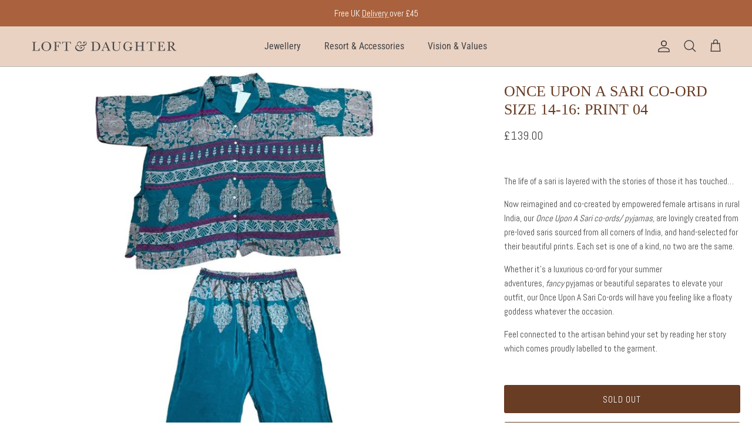

--- FILE ---
content_type: text/html; charset=utf-8
request_url: https://loftanddaughter.com/products/once-upon-a-sari-co-ord-size-14-16-print
body_size: 65264
content:
<!doctype html>
<html class="no-js" lang="en" dir="ltr">
<head><meta charset="utf-8">
<meta name="viewport" content="width=device-width,initial-scale=1">
<title>Once Upon a Sari Co-Ord Size 14-16: Print 04 &ndash; Loft &amp; Daughter</title><link rel="canonical" href="https://loftanddaughter.com/products/once-upon-a-sari-co-ord-size-14-16-print"><link rel="icon" href="//loftanddaughter.com/cdn/shop/files/1-25.jpg?crop=center&height=48&v=1748959350&width=48" type="image/jpg">
  <link rel="apple-touch-icon" href="//loftanddaughter.com/cdn/shop/files/1-25.jpg?crop=center&height=180&v=1748959350&width=180"><meta name="description" content="The life of a sari is layered with the stories of those it has touched… Now reimagined and co-created by empowered female artisans in rural India, our Once Upon A Sari co-ords/ pyjamas, are lovingly created from pre-loved saris sourced from all corners of India, and hand-selected for their beautiful prints. Each set is"><meta property="og:site_name" content="Loft &amp; Daughter">
<meta property="og:url" content="https://loftanddaughter.com/products/once-upon-a-sari-co-ord-size-14-16-print">
<meta property="og:title" content="Once Upon a Sari Co-Ord Size 14-16: Print 04">
<meta property="og:type" content="product">
<meta property="og:description" content="The life of a sari is layered with the stories of those it has touched… Now reimagined and co-created by empowered female artisans in rural India, our Once Upon A Sari co-ords/ pyjamas, are lovingly created from pre-loved saris sourced from all corners of India, and hand-selected for their beautiful prints. Each set is"><meta property="og:image" content="http://loftanddaughter.com/cdn/shop/files/print04.jpg?crop=center&height=1200&v=1707064623&width=1200">
  <meta property="og:image:secure_url" content="https://loftanddaughter.com/cdn/shop/files/print04.jpg?crop=center&height=1200&v=1707064623&width=1200">
  <meta property="og:image:width" content="1000">
  <meta property="og:image:height" content="1000"><meta property="og:price:amount" content="139.00">
  <meta property="og:price:currency" content="GBP"><meta name="twitter:card" content="summary_large_image">
<meta name="twitter:title" content="Once Upon a Sari Co-Ord Size 14-16: Print 04">
<meta name="twitter:description" content="The life of a sari is layered with the stories of those it has touched… Now reimagined and co-created by empowered female artisans in rural India, our Once Upon A Sari co-ords/ pyjamas, are lovingly created from pre-loved saris sourced from all corners of India, and hand-selected for their beautiful prints. Each set is">
<style>@font-face {
  font-family: Abel;
  font-weight: 400;
  font-style: normal;
  font-display: fallback;
  src: url("//loftanddaughter.com/cdn/fonts/abel/abel_n4.0254805ccf79872a96d53996a984f2b9039f9995.woff2") format("woff2"),
       url("//loftanddaughter.com/cdn/fonts/abel/abel_n4.635ebaebd760542724b79271de73bae7c2091173.woff") format("woff");
}
@font-face {
  font-family: "Shippori Mincho";
  font-weight: 400;
  font-style: normal;
  font-display: fallback;
  src: url("//loftanddaughter.com/cdn/fonts/shippori_mincho/shipporimincho_n4.84f8b7ceff7f95df65cde9ab1ed190e83a4f5b7e.woff2") format("woff2"),
       url("//loftanddaughter.com/cdn/fonts/shippori_mincho/shipporimincho_n4.2a4eff622a8c9fcdc3c2b98b39815a9acc98b084.woff") format("woff");
}
@font-face {
  font-family: "Shippori Mincho";
  font-weight: 400;
  font-style: normal;
  font-display: fallback;
  src: url("//loftanddaughter.com/cdn/fonts/shippori_mincho/shipporimincho_n4.84f8b7ceff7f95df65cde9ab1ed190e83a4f5b7e.woff2") format("woff2"),
       url("//loftanddaughter.com/cdn/fonts/shippori_mincho/shipporimincho_n4.2a4eff622a8c9fcdc3c2b98b39815a9acc98b084.woff") format("woff");
}
@font-face {
  font-family: "Roboto Condensed";
  font-weight: 400;
  font-style: normal;
  font-display: fallback;
  src: url("//loftanddaughter.com/cdn/fonts/roboto_condensed/robotocondensed_n4.01812de96ca5a5e9d19bef3ca9cc80dd1bf6c8b8.woff2") format("woff2"),
       url("//loftanddaughter.com/cdn/fonts/roboto_condensed/robotocondensed_n4.3930e6ddba458dc3cb725a82a2668eac3c63c104.woff") format("woff");
}
@font-face {
  font-family: "Roboto Condensed";
  font-weight: 600;
  font-style: normal;
  font-display: fallback;
  src: url("//loftanddaughter.com/cdn/fonts/roboto_condensed/robotocondensed_n6.c516dc992de767fe135f0d2baded23e033d4e3ea.woff2") format("woff2"),
       url("//loftanddaughter.com/cdn/fonts/roboto_condensed/robotocondensed_n6.881fbb9b185667f58f34ac71cbecd9f5ba6c3efe.woff") format("woff");
}
:root {
  --page-container-width:          1600px;
  --reading-container-width:       720px;
  --divider-opacity:               0.14;
  --gutter-large:                  30px;
  --gutter-desktop:                20px;
  --gutter-mobile:                 16px;
  --section-padding:               50px;
  --larger-section-padding:        80px;
  --larger-section-padding-mobile: 60px;
  --largest-section-padding:       110px;
  --aos-animate-duration:          0.6s;

  --base-font-family:              Abel, sans-serif;
  --base-font-weight:              400;
  --base-font-style:               normal;
  --heading-font-family:           "Shippori Mincho", serif;
  --heading-font-weight:           400;
  --heading-font-style:            normal;
  --heading-font-letter-spacing:   normal;
  --logo-font-family:              "Shippori Mincho", serif;
  --logo-font-weight:              400;
  --logo-font-style:               normal;
  --nav-font-family:               "Roboto Condensed", sans-serif;
  --nav-font-weight:               400;
  --nav-font-style:                normal;

  --base-text-size:15px;
  --base-line-height:              1.6;
  --input-text-size:16px;
  --smaller-text-size-1:12px;
  --smaller-text-size-2:14px;
  --smaller-text-size-3:12px;
  --smaller-text-size-4:11px;
  --larger-text-size:26px;
  --super-large-text-size:46px;
  --super-large-mobile-text-size:21px;
  --larger-mobile-text-size:21px;
  --logo-text-size:26px;--btn-letter-spacing: 0.08em;
    --btn-text-transform: uppercase;
    --button-text-size: 13px;
    --quickbuy-button-text-size: 13;
    --small-feature-link-font-size: 0.75em;
    --input-btn-padding-top: 1.2em;
    --input-btn-padding-bottom: 1.2em;--heading-text-transform:uppercase;
  --nav-text-size:                      16px;
  --mobile-menu-font-weight:            600;

  --body-bg-color:                      255 255 255;
  --bg-color:                           255 255 255;
  --body-text-color:                    68 68 68;
  --text-color:                         68 68 68;

  --header-text-col:                    #444444;--header-text-hover-col:             var(--header-text-col);--header-bg-col:                     #ead2c3;
  --heading-color:                     105 60 36;
  --body-heading-color:                105 60 36;
  --heading-divider-col:               #b2b7b5;

  --logo-col:                          #444444;
  --main-nav-bg:                       #ffffff;
  --main-nav-link-col:                 #5c5c5c;
  --main-nav-link-hover-col:           #5c5c5c;
  --main-nav-link-featured-col:        #b61d0f;

  --link-color:                        105 60 36;
  --body-link-color:                   105 60 36;

  --btn-bg-color:                        105 60 36;
  --btn-bg-hover-color:                  206 150 113;
  --btn-border-color:                    105 60 36;
  --btn-border-hover-color:              206 150 113;
  --btn-text-color:                      255 255 255;
  --btn-text-hover-color:                255 255 255;--btn-alt-bg-color:                    255 255 255;
  --btn-alt-text-color:                  105 60 36;
  --btn-alt-border-color:                105 60 36;
  --btn-alt-border-hover-color:          105 60 36;--btn-ter-bg-color:                    235 235 235;
  --btn-ter-text-color:                  17 17 17;
  --btn-ter-bg-hover-color:              105 60 36;
  --btn-ter-text-hover-color:            255 255 255;--btn-border-radius: 3px;
    --btn-inspired-border-radius: 3px;--color-scheme-default:                             #ffffff;
  --color-scheme-default-color:                       255 255 255;
  --color-scheme-default-text-color:                  68 68 68;
  --color-scheme-default-head-color:                  105 60 36;
  --color-scheme-default-link-color:                  105 60 36;
  --color-scheme-default-btn-text-color:              255 255 255;
  --color-scheme-default-btn-text-hover-color:        255 255 255;
  --color-scheme-default-btn-bg-color:                105 60 36;
  --color-scheme-default-btn-bg-hover-color:          206 150 113;
  --color-scheme-default-btn-border-color:            105 60 36;
  --color-scheme-default-btn-border-hover-color:      206 150 113;
  --color-scheme-default-btn-alt-text-color:          105 60 36;
  --color-scheme-default-btn-alt-bg-color:            255 255 255;
  --color-scheme-default-btn-alt-border-color:        105 60 36;
  --color-scheme-default-btn-alt-border-hover-color:  105 60 36;

  --color-scheme-1:                             #ce9671;
  --color-scheme-1-color:                       206 150 113;
  --color-scheme-1-text-color:                  255 255 255;
  --color-scheme-1-head-color:                  255 255 255;
  --color-scheme-1-link-color:                  251 242 236;
  --color-scheme-1-btn-text-color:              68 68 68;
  --color-scheme-1-btn-text-hover-color:        68 68 68;
  --color-scheme-1-btn-bg-color:                255 255 255;
  --color-scheme-1-btn-bg-hover-color:          255 255 255;
  --color-scheme-1-btn-border-color:            255 255 255;
  --color-scheme-1-btn-border-hover-color:      255 255 255;
  --color-scheme-1-btn-alt-text-color:          35 35 35;
  --color-scheme-1-btn-alt-bg-color:            255 255 255;
  --color-scheme-1-btn-alt-border-color:        35 35 35;
  --color-scheme-1-btn-alt-border-hover-color:  35 35 35;

  --color-scheme-2:                             #693c24;
  --color-scheme-2-color:                       105 60 36;
  --color-scheme-2-text-color:                  255 255 255;
  --color-scheme-2-head-color:                  255 255 255;
  --color-scheme-2-link-color:                  245 243 240;
  --color-scheme-2-btn-text-color:              255 255 255;
  --color-scheme-2-btn-text-hover-color:        255 255 255;
  --color-scheme-2-btn-bg-color:                107 106 105;
  --color-scheme-2-btn-bg-hover-color:          107 106 105;
  --color-scheme-2-btn-border-color:            107 106 105;
  --color-scheme-2-btn-border-hover-color:      107 106 105;
  --color-scheme-2-btn-alt-text-color:          35 35 35;
  --color-scheme-2-btn-alt-bg-color:            255 255 255;
  --color-scheme-2-btn-alt-border-color:        35 35 35;
  --color-scheme-2-btn-alt-border-hover-color:  35 35 35;

  /* Shop Pay payment terms */
  --payment-terms-background-color:    #ffffff;--quickbuy-bg: 255 255 255;--body-input-background-color:       rgb(var(--body-bg-color));
  --input-background-color:            rgb(var(--body-bg-color));
  --body-input-text-color:             var(--body-text-color);
  --input-text-color:                  var(--body-text-color);
  --body-input-border-color:           rgb(208, 208, 208);
  --input-border-color:                rgb(208, 208, 208);
  --input-border-color-hover:          rgb(152, 152, 152);
  --input-border-color-active:         rgb(68, 68, 68);

  --swatch-cross-svg:                  url("data:image/svg+xml,%3Csvg xmlns='http://www.w3.org/2000/svg' width='240' height='240' viewBox='0 0 24 24' fill='none' stroke='rgb(208, 208, 208)' stroke-width='0.09' preserveAspectRatio='none' %3E%3Cline x1='24' y1='0' x2='0' y2='24'%3E%3C/line%3E%3C/svg%3E");
  --swatch-cross-hover:                url("data:image/svg+xml,%3Csvg xmlns='http://www.w3.org/2000/svg' width='240' height='240' viewBox='0 0 24 24' fill='none' stroke='rgb(152, 152, 152)' stroke-width='0.09' preserveAspectRatio='none' %3E%3Cline x1='24' y1='0' x2='0' y2='24'%3E%3C/line%3E%3C/svg%3E");
  --swatch-cross-active:               url("data:image/svg+xml,%3Csvg xmlns='http://www.w3.org/2000/svg' width='240' height='240' viewBox='0 0 24 24' fill='none' stroke='rgb(68, 68, 68)' stroke-width='0.09' preserveAspectRatio='none' %3E%3Cline x1='24' y1='0' x2='0' y2='24'%3E%3C/line%3E%3C/svg%3E");

  --footer-divider-col:                #ffffff;
  --footer-text-col:                   255 255 255;
  --footer-heading-col:                255 255 255;
  --footer-bg-col:                     206 150 113;--product-label-overlay-justify: flex-start;--product-label-overlay-align: flex-end;--product-label-overlay-reduction-text:   #a31306;
  --product-label-overlay-reduction-bg:     #ffffff;
  --product-label-overlay-reduction-text-weight: inherit;
  --product-label-overlay-stock-text:       #A9623d;
  --product-label-overlay-stock-bg:         #ffffff;
  --product-label-overlay-new-text:         #5c5c5c;
  --product-label-overlay-new-bg:           #ede0dd;
  --product-label-overlay-meta-text:        #444444;
  --product-label-overlay-meta-bg:          #f3eae3;
  --product-label-sale-text:                #c20000;
  --product-label-sold-text:                #a9623d;
  --product-label-preorder-text:            #3ea36a;

  --product-block-crop-align:               center;

  
  --product-block-price-align:              center;
  --product-block-price-item-margin-start:  .25rem;
  --product-block-price-item-margin-end:    .25rem;
  

  

  --collection-block-image-position:   center center;

  --swatch-picker-image-size:          40px;
  --swatch-crop-align:                 center center;

  --image-overlay-text-color:          245 243 240;--image-overlay-bg:                  rgba(0, 0, 0, 0.06);
  --image-overlay-shadow-start:        rgb(0 0 0 / 0.14);
  --image-overlay-box-opacity:         0.9;--product-inventory-ok-box-color:            #f3eae3;
  --product-inventory-ok-text-color:           #108043;
  --product-inventory-ok-icon-box-fill-color:  #fff;
  --product-inventory-low-box-color:           #f3eae3;
  --product-inventory-low-text-color:          #444444;
  --product-inventory-low-icon-box-fill-color: #fff;
  --product-inventory-low-text-color-channels: 16, 128, 67;
  --product-inventory-ok-text-color-channels:  68, 68, 68;

  --rating-star-color: 105 60 36;--overlay-align-left: start;
    --overlay-align-right: end;}html[dir=rtl] {
  --overlay-right-text-m-left: 0;
  --overlay-right-text-m-right: auto;
  --overlay-left-shadow-left-left: 15%;
  --overlay-left-shadow-left-right: -50%;
  --overlay-left-shadow-right-left: -85%;
  --overlay-left-shadow-right-right: 0;
}.image-overlay--bg-box .text-overlay .text-overlay__text {
    --image-overlay-box-bg: 255 255 255;
    --heading-color: var(--body-heading-color);
    --text-color: var(--body-text-color);
    --link-color: var(--body-link-color);
  }::selection {
    background: rgb(var(--body-heading-color));
    color: rgb(var(--body-bg-color));
  }
  ::-moz-selection {
    background: rgb(var(--body-heading-color));
    color: rgb(var(--body-bg-color));
  }.use-color-scheme--default {
  --product-label-sale-text:           #c20000;
  --product-label-sold-text:           #a9623d;
  --product-label-preorder-text:       #3ea36a;
  --input-background-color:            rgb(var(--body-bg-color));
  --input-text-color:                  var(--body-input-text-color);
  --input-border-color:                rgb(208, 208, 208);
  --input-border-color-hover:          rgb(152, 152, 152);
  --input-border-color-active:         rgb(68, 68, 68);
}</style>

  <link href="//loftanddaughter.com/cdn/shop/t/17/assets/main.css?v=129411552003220829521751878164" rel="stylesheet" type="text/css" media="all" />
<link rel="preload" as="font" href="//loftanddaughter.com/cdn/fonts/abel/abel_n4.0254805ccf79872a96d53996a984f2b9039f9995.woff2" type="font/woff2" crossorigin><link rel="preload" as="font" href="//loftanddaughter.com/cdn/fonts/shippori_mincho/shipporimincho_n4.84f8b7ceff7f95df65cde9ab1ed190e83a4f5b7e.woff2" type="font/woff2" crossorigin><script>
    document.documentElement.className = document.documentElement.className.replace('no-js', 'js');

    window.theme = {
      info: {
        name: 'Symmetry',
        version: '8.0.0'
      },
      device: {
        hasTouch: window.matchMedia('(any-pointer: coarse)').matches,
        hasHover: window.matchMedia('(hover: hover)').matches
      },
      mediaQueries: {
        md: '(min-width: 768px)',
        productMediaCarouselBreak: '(min-width: 1041px)'
      },
      routes: {
        base: 'https://loftanddaughter.com',
        cart: '/cart',
        cartAdd: '/cart/add.js',
        cartUpdate: '/cart/update.js',
        predictiveSearch: '/search/suggest'
      },
      strings: {
        cartTermsConfirmation: "You must agree to the terms and conditions before continuing.",
        cartItemsQuantityError: "You can only add [QUANTITY] of this item to your cart.",
        generalSearchViewAll: "View all search results",
        noStock: "Sold out",
        noVariant: "Unavailable",
        productsProductChooseA: "Choose a",
        generalSearchPages: "Pages",
        generalSearchNoResultsWithoutTerms: "Sorry, we couldnʼt find any results",
        shippingCalculator: {
          singleRate: "There is one shipping rate for this destination:",
          multipleRates: "There are multiple shipping rates for this destination:",
          noRates: "We do not ship to this destination."
        },
        regularPrice: "Regular price",
        salePrice: "Sale price"
      },
      settings: {
        moneyWithCurrencyFormat: "£{{amount}} GBP",
        cartType: "drawer",
        afterAddToCart: "drawer",
        quickbuyStyle: "off",
        externalLinksNewTab: true,
        internalLinksSmoothScroll: true
      }
    }

    theme.inlineNavigationCheck = function() {
      var pageHeader = document.querySelector('.pageheader'),
          inlineNavContainer = pageHeader.querySelector('.logo-area__left__inner'),
          inlineNav = inlineNavContainer.querySelector('.navigation--left');
      if (inlineNav && getComputedStyle(inlineNav).display != 'none') {
        var inlineMenuCentered = document.querySelector('.pageheader--layout-inline-menu-center'),
            logoContainer = document.querySelector('.logo-area__middle__inner');
        if(inlineMenuCentered) {
          var rightWidth = document.querySelector('.logo-area__right__inner').clientWidth,
              middleWidth = logoContainer.clientWidth,
              logoArea = document.querySelector('.logo-area'),
              computedLogoAreaStyle = getComputedStyle(logoArea),
              logoAreaInnerWidth = logoArea.clientWidth - Math.ceil(parseFloat(computedLogoAreaStyle.paddingLeft)) - Math.ceil(parseFloat(computedLogoAreaStyle.paddingRight)),
              availableNavWidth = logoAreaInnerWidth - Math.max(rightWidth, middleWidth) * 2 - 40;
          inlineNavContainer.style.maxWidth = availableNavWidth + 'px';
        }

        var firstInlineNavLink = inlineNav.querySelector('.navigation__item:first-child'),
            lastInlineNavLink = inlineNav.querySelector('.navigation__item:last-child');
        if (lastInlineNavLink) {
          var inlineNavWidth = null;
          if(document.querySelector('html[dir=rtl]')) {
            inlineNavWidth = firstInlineNavLink.offsetLeft - lastInlineNavLink.offsetLeft + firstInlineNavLink.offsetWidth;
          } else {
            inlineNavWidth = lastInlineNavLink.offsetLeft - firstInlineNavLink.offsetLeft + lastInlineNavLink.offsetWidth;
          }
          if (inlineNavContainer.offsetWidth >= inlineNavWidth) {
            pageHeader.classList.add('pageheader--layout-inline-permitted');
            var tallLogo = logoContainer.clientHeight > lastInlineNavLink.clientHeight + 20;
            if (tallLogo) {
              inlineNav.classList.add('navigation--tight-underline');
            } else {
              inlineNav.classList.remove('navigation--tight-underline');
            }
          } else {
            pageHeader.classList.remove('pageheader--layout-inline-permitted');
          }
        }
      }
    };

    theme.setInitialHeaderHeightProperty = () => {
      const section = document.querySelector('.section-header');
      if (section) {
        document.documentElement.style.setProperty('--theme-header-height', Math.ceil(section.clientHeight) + 'px');
      }
    };
  </script>

  <script src="//loftanddaughter.com/cdn/shop/t/17/assets/main.js?v=150891663519462644191750272527" defer></script>

  <script>window.performance && window.performance.mark && window.performance.mark('shopify.content_for_header.start');</script><meta name="facebook-domain-verification" content="dbyvagewumwyayrwx52nockxf59w0r">
<meta id="shopify-digital-wallet" name="shopify-digital-wallet" content="/72759968061/digital_wallets/dialog">
<meta name="shopify-checkout-api-token" content="5efc77c0795e72aa18021e8fb5224cc8">
<meta id="in-context-paypal-metadata" data-shop-id="72759968061" data-venmo-supported="false" data-environment="production" data-locale="en_US" data-paypal-v4="true" data-currency="GBP">
<link rel="alternate" type="application/json+oembed" href="https://loftanddaughter.com/products/once-upon-a-sari-co-ord-size-14-16-print.oembed">
<script async="async" src="/checkouts/internal/preloads.js?locale=en-GB"></script>
<link rel="preconnect" href="https://shop.app" crossorigin="anonymous">
<script async="async" src="https://shop.app/checkouts/internal/preloads.js?locale=en-GB&shop_id=72759968061" crossorigin="anonymous"></script>
<script id="apple-pay-shop-capabilities" type="application/json">{"shopId":72759968061,"countryCode":"GB","currencyCode":"GBP","merchantCapabilities":["supports3DS"],"merchantId":"gid:\/\/shopify\/Shop\/72759968061","merchantName":"Loft \u0026 Daughter","requiredBillingContactFields":["postalAddress","email"],"requiredShippingContactFields":["postalAddress","email"],"shippingType":"shipping","supportedNetworks":["visa","maestro","masterCard","amex","discover","elo"],"total":{"type":"pending","label":"Loft \u0026 Daughter","amount":"1.00"},"shopifyPaymentsEnabled":true,"supportsSubscriptions":true}</script>
<script id="shopify-features" type="application/json">{"accessToken":"5efc77c0795e72aa18021e8fb5224cc8","betas":["rich-media-storefront-analytics"],"domain":"loftanddaughter.com","predictiveSearch":true,"shopId":72759968061,"locale":"en"}</script>
<script>var Shopify = Shopify || {};
Shopify.shop = "loftanddaughter.myshopify.com";
Shopify.locale = "en";
Shopify.currency = {"active":"GBP","rate":"1.0"};
Shopify.country = "GB";
Shopify.theme = {"name":"Symmetry V8.0.0","id":183276208502,"schema_name":"Symmetry","schema_version":"8.0.0","theme_store_id":568,"role":"main"};
Shopify.theme.handle = "null";
Shopify.theme.style = {"id":null,"handle":null};
Shopify.cdnHost = "loftanddaughter.com/cdn";
Shopify.routes = Shopify.routes || {};
Shopify.routes.root = "/";</script>
<script type="module">!function(o){(o.Shopify=o.Shopify||{}).modules=!0}(window);</script>
<script>!function(o){function n(){var o=[];function n(){o.push(Array.prototype.slice.apply(arguments))}return n.q=o,n}var t=o.Shopify=o.Shopify||{};t.loadFeatures=n(),t.autoloadFeatures=n()}(window);</script>
<script>
  window.ShopifyPay = window.ShopifyPay || {};
  window.ShopifyPay.apiHost = "shop.app\/pay";
  window.ShopifyPay.redirectState = null;
</script>
<script id="shop-js-analytics" type="application/json">{"pageType":"product"}</script>
<script defer="defer" async type="module" src="//loftanddaughter.com/cdn/shopifycloud/shop-js/modules/v2/client.init-shop-cart-sync_BT-GjEfc.en.esm.js"></script>
<script defer="defer" async type="module" src="//loftanddaughter.com/cdn/shopifycloud/shop-js/modules/v2/chunk.common_D58fp_Oc.esm.js"></script>
<script defer="defer" async type="module" src="//loftanddaughter.com/cdn/shopifycloud/shop-js/modules/v2/chunk.modal_xMitdFEc.esm.js"></script>
<script type="module">
  await import("//loftanddaughter.com/cdn/shopifycloud/shop-js/modules/v2/client.init-shop-cart-sync_BT-GjEfc.en.esm.js");
await import("//loftanddaughter.com/cdn/shopifycloud/shop-js/modules/v2/chunk.common_D58fp_Oc.esm.js");
await import("//loftanddaughter.com/cdn/shopifycloud/shop-js/modules/v2/chunk.modal_xMitdFEc.esm.js");

  window.Shopify.SignInWithShop?.initShopCartSync?.({"fedCMEnabled":true,"windoidEnabled":true});

</script>
<script>
  window.Shopify = window.Shopify || {};
  if (!window.Shopify.featureAssets) window.Shopify.featureAssets = {};
  window.Shopify.featureAssets['shop-js'] = {"shop-cart-sync":["modules/v2/client.shop-cart-sync_DZOKe7Ll.en.esm.js","modules/v2/chunk.common_D58fp_Oc.esm.js","modules/v2/chunk.modal_xMitdFEc.esm.js"],"init-fed-cm":["modules/v2/client.init-fed-cm_B6oLuCjv.en.esm.js","modules/v2/chunk.common_D58fp_Oc.esm.js","modules/v2/chunk.modal_xMitdFEc.esm.js"],"shop-cash-offers":["modules/v2/client.shop-cash-offers_D2sdYoxE.en.esm.js","modules/v2/chunk.common_D58fp_Oc.esm.js","modules/v2/chunk.modal_xMitdFEc.esm.js"],"shop-login-button":["modules/v2/client.shop-login-button_QeVjl5Y3.en.esm.js","modules/v2/chunk.common_D58fp_Oc.esm.js","modules/v2/chunk.modal_xMitdFEc.esm.js"],"pay-button":["modules/v2/client.pay-button_DXTOsIq6.en.esm.js","modules/v2/chunk.common_D58fp_Oc.esm.js","modules/v2/chunk.modal_xMitdFEc.esm.js"],"shop-button":["modules/v2/client.shop-button_DQZHx9pm.en.esm.js","modules/v2/chunk.common_D58fp_Oc.esm.js","modules/v2/chunk.modal_xMitdFEc.esm.js"],"avatar":["modules/v2/client.avatar_BTnouDA3.en.esm.js"],"init-windoid":["modules/v2/client.init-windoid_CR1B-cfM.en.esm.js","modules/v2/chunk.common_D58fp_Oc.esm.js","modules/v2/chunk.modal_xMitdFEc.esm.js"],"init-shop-for-new-customer-accounts":["modules/v2/client.init-shop-for-new-customer-accounts_C_vY_xzh.en.esm.js","modules/v2/client.shop-login-button_QeVjl5Y3.en.esm.js","modules/v2/chunk.common_D58fp_Oc.esm.js","modules/v2/chunk.modal_xMitdFEc.esm.js"],"init-shop-email-lookup-coordinator":["modules/v2/client.init-shop-email-lookup-coordinator_BI7n9ZSv.en.esm.js","modules/v2/chunk.common_D58fp_Oc.esm.js","modules/v2/chunk.modal_xMitdFEc.esm.js"],"init-shop-cart-sync":["modules/v2/client.init-shop-cart-sync_BT-GjEfc.en.esm.js","modules/v2/chunk.common_D58fp_Oc.esm.js","modules/v2/chunk.modal_xMitdFEc.esm.js"],"shop-toast-manager":["modules/v2/client.shop-toast-manager_DiYdP3xc.en.esm.js","modules/v2/chunk.common_D58fp_Oc.esm.js","modules/v2/chunk.modal_xMitdFEc.esm.js"],"init-customer-accounts":["modules/v2/client.init-customer-accounts_D9ZNqS-Q.en.esm.js","modules/v2/client.shop-login-button_QeVjl5Y3.en.esm.js","modules/v2/chunk.common_D58fp_Oc.esm.js","modules/v2/chunk.modal_xMitdFEc.esm.js"],"init-customer-accounts-sign-up":["modules/v2/client.init-customer-accounts-sign-up_iGw4briv.en.esm.js","modules/v2/client.shop-login-button_QeVjl5Y3.en.esm.js","modules/v2/chunk.common_D58fp_Oc.esm.js","modules/v2/chunk.modal_xMitdFEc.esm.js"],"shop-follow-button":["modules/v2/client.shop-follow-button_CqMgW2wH.en.esm.js","modules/v2/chunk.common_D58fp_Oc.esm.js","modules/v2/chunk.modal_xMitdFEc.esm.js"],"checkout-modal":["modules/v2/client.checkout-modal_xHeaAweL.en.esm.js","modules/v2/chunk.common_D58fp_Oc.esm.js","modules/v2/chunk.modal_xMitdFEc.esm.js"],"shop-login":["modules/v2/client.shop-login_D91U-Q7h.en.esm.js","modules/v2/chunk.common_D58fp_Oc.esm.js","modules/v2/chunk.modal_xMitdFEc.esm.js"],"lead-capture":["modules/v2/client.lead-capture_BJmE1dJe.en.esm.js","modules/v2/chunk.common_D58fp_Oc.esm.js","modules/v2/chunk.modal_xMitdFEc.esm.js"],"payment-terms":["modules/v2/client.payment-terms_Ci9AEqFq.en.esm.js","modules/v2/chunk.common_D58fp_Oc.esm.js","modules/v2/chunk.modal_xMitdFEc.esm.js"]};
</script>
<script>(function() {
  var isLoaded = false;
  function asyncLoad() {
    if (isLoaded) return;
    isLoaded = true;
    var urls = ["https:\/\/s3.eu-west-1.amazonaws.com\/production-klarna-il-shopify-osm\/0b7fe7c4a98ef8166eeafee767bc667686567a25\/loftanddaughter.myshopify.com-1761573146125.js?shop=loftanddaughter.myshopify.com"];
    for (var i = 0; i < urls.length; i++) {
      var s = document.createElement('script');
      s.type = 'text/javascript';
      s.async = true;
      s.src = urls[i];
      var x = document.getElementsByTagName('script')[0];
      x.parentNode.insertBefore(s, x);
    }
  };
  if(window.attachEvent) {
    window.attachEvent('onload', asyncLoad);
  } else {
    window.addEventListener('load', asyncLoad, false);
  }
})();</script>
<script id="__st">var __st={"a":72759968061,"offset":0,"reqid":"ffe3679d-7cad-4e13-a87b-3ccc91891d2a-1769382238","pageurl":"loftanddaughter.com\/products\/once-upon-a-sari-co-ord-size-14-16-print","u":"8114cfc9cdb7","p":"product","rtyp":"product","rid":9054339924285};</script>
<script>window.ShopifyPaypalV4VisibilityTracking = true;</script>
<script id="captcha-bootstrap">!function(){'use strict';const t='contact',e='account',n='new_comment',o=[[t,t],['blogs',n],['comments',n],[t,'customer']],c=[[e,'customer_login'],[e,'guest_login'],[e,'recover_customer_password'],[e,'create_customer']],r=t=>t.map((([t,e])=>`form[action*='/${t}']:not([data-nocaptcha='true']) input[name='form_type'][value='${e}']`)).join(','),a=t=>()=>t?[...document.querySelectorAll(t)].map((t=>t.form)):[];function s(){const t=[...o],e=r(t);return a(e)}const i='password',u='form_key',d=['recaptcha-v3-token','g-recaptcha-response','h-captcha-response',i],f=()=>{try{return window.sessionStorage}catch{return}},m='__shopify_v',_=t=>t.elements[u];function p(t,e,n=!1){try{const o=window.sessionStorage,c=JSON.parse(o.getItem(e)),{data:r}=function(t){const{data:e,action:n}=t;return t[m]||n?{data:e,action:n}:{data:t,action:n}}(c);for(const[e,n]of Object.entries(r))t.elements[e]&&(t.elements[e].value=n);n&&o.removeItem(e)}catch(o){console.error('form repopulation failed',{error:o})}}const l='form_type',E='cptcha';function T(t){t.dataset[E]=!0}const w=window,h=w.document,L='Shopify',v='ce_forms',y='captcha';let A=!1;((t,e)=>{const n=(g='f06e6c50-85a8-45c8-87d0-21a2b65856fe',I='https://cdn.shopify.com/shopifycloud/storefront-forms-hcaptcha/ce_storefront_forms_captcha_hcaptcha.v1.5.2.iife.js',D={infoText:'Protected by hCaptcha',privacyText:'Privacy',termsText:'Terms'},(t,e,n)=>{const o=w[L][v],c=o.bindForm;if(c)return c(t,g,e,D).then(n);var r;o.q.push([[t,g,e,D],n]),r=I,A||(h.body.append(Object.assign(h.createElement('script'),{id:'captcha-provider',async:!0,src:r})),A=!0)});var g,I,D;w[L]=w[L]||{},w[L][v]=w[L][v]||{},w[L][v].q=[],w[L][y]=w[L][y]||{},w[L][y].protect=function(t,e){n(t,void 0,e),T(t)},Object.freeze(w[L][y]),function(t,e,n,w,h,L){const[v,y,A,g]=function(t,e,n){const i=e?o:[],u=t?c:[],d=[...i,...u],f=r(d),m=r(i),_=r(d.filter((([t,e])=>n.includes(e))));return[a(f),a(m),a(_),s()]}(w,h,L),I=t=>{const e=t.target;return e instanceof HTMLFormElement?e:e&&e.form},D=t=>v().includes(t);t.addEventListener('submit',(t=>{const e=I(t);if(!e)return;const n=D(e)&&!e.dataset.hcaptchaBound&&!e.dataset.recaptchaBound,o=_(e),c=g().includes(e)&&(!o||!o.value);(n||c)&&t.preventDefault(),c&&!n&&(function(t){try{if(!f())return;!function(t){const e=f();if(!e)return;const n=_(t);if(!n)return;const o=n.value;o&&e.removeItem(o)}(t);const e=Array.from(Array(32),(()=>Math.random().toString(36)[2])).join('');!function(t,e){_(t)||t.append(Object.assign(document.createElement('input'),{type:'hidden',name:u})),t.elements[u].value=e}(t,e),function(t,e){const n=f();if(!n)return;const o=[...t.querySelectorAll(`input[type='${i}']`)].map((({name:t})=>t)),c=[...d,...o],r={};for(const[a,s]of new FormData(t).entries())c.includes(a)||(r[a]=s);n.setItem(e,JSON.stringify({[m]:1,action:t.action,data:r}))}(t,e)}catch(e){console.error('failed to persist form',e)}}(e),e.submit())}));const S=(t,e)=>{t&&!t.dataset[E]&&(n(t,e.some((e=>e===t))),T(t))};for(const o of['focusin','change'])t.addEventListener(o,(t=>{const e=I(t);D(e)&&S(e,y())}));const B=e.get('form_key'),M=e.get(l),P=B&&M;t.addEventListener('DOMContentLoaded',(()=>{const t=y();if(P)for(const e of t)e.elements[l].value===M&&p(e,B);[...new Set([...A(),...v().filter((t=>'true'===t.dataset.shopifyCaptcha))])].forEach((e=>S(e,t)))}))}(h,new URLSearchParams(w.location.search),n,t,e,['guest_login'])})(!0,!0)}();</script>
<script integrity="sha256-4kQ18oKyAcykRKYeNunJcIwy7WH5gtpwJnB7kiuLZ1E=" data-source-attribution="shopify.loadfeatures" defer="defer" src="//loftanddaughter.com/cdn/shopifycloud/storefront/assets/storefront/load_feature-a0a9edcb.js" crossorigin="anonymous"></script>
<script crossorigin="anonymous" defer="defer" src="//loftanddaughter.com/cdn/shopifycloud/storefront/assets/shopify_pay/storefront-65b4c6d7.js?v=20250812"></script>
<script data-source-attribution="shopify.dynamic_checkout.dynamic.init">var Shopify=Shopify||{};Shopify.PaymentButton=Shopify.PaymentButton||{isStorefrontPortableWallets:!0,init:function(){window.Shopify.PaymentButton.init=function(){};var t=document.createElement("script");t.src="https://loftanddaughter.com/cdn/shopifycloud/portable-wallets/latest/portable-wallets.en.js",t.type="module",document.head.appendChild(t)}};
</script>
<script data-source-attribution="shopify.dynamic_checkout.buyer_consent">
  function portableWalletsHideBuyerConsent(e){var t=document.getElementById("shopify-buyer-consent"),n=document.getElementById("shopify-subscription-policy-button");t&&n&&(t.classList.add("hidden"),t.setAttribute("aria-hidden","true"),n.removeEventListener("click",e))}function portableWalletsShowBuyerConsent(e){var t=document.getElementById("shopify-buyer-consent"),n=document.getElementById("shopify-subscription-policy-button");t&&n&&(t.classList.remove("hidden"),t.removeAttribute("aria-hidden"),n.addEventListener("click",e))}window.Shopify?.PaymentButton&&(window.Shopify.PaymentButton.hideBuyerConsent=portableWalletsHideBuyerConsent,window.Shopify.PaymentButton.showBuyerConsent=portableWalletsShowBuyerConsent);
</script>
<script data-source-attribution="shopify.dynamic_checkout.cart.bootstrap">document.addEventListener("DOMContentLoaded",(function(){function t(){return document.querySelector("shopify-accelerated-checkout-cart, shopify-accelerated-checkout")}if(t())Shopify.PaymentButton.init();else{new MutationObserver((function(e,n){t()&&(Shopify.PaymentButton.init(),n.disconnect())})).observe(document.body,{childList:!0,subtree:!0})}}));
</script>
<link id="shopify-accelerated-checkout-styles" rel="stylesheet" media="screen" href="https://loftanddaughter.com/cdn/shopifycloud/portable-wallets/latest/accelerated-checkout-backwards-compat.css" crossorigin="anonymous">
<style id="shopify-accelerated-checkout-cart">
        #shopify-buyer-consent {
  margin-top: 1em;
  display: inline-block;
  width: 100%;
}

#shopify-buyer-consent.hidden {
  display: none;
}

#shopify-subscription-policy-button {
  background: none;
  border: none;
  padding: 0;
  text-decoration: underline;
  font-size: inherit;
  cursor: pointer;
}

#shopify-subscription-policy-button::before {
  box-shadow: none;
}

      </style>
<script id="sections-script" data-sections="related-products,footer" defer="defer" src="//loftanddaughter.com/cdn/shop/t/17/compiled_assets/scripts.js?v=2928"></script>
<script>window.performance && window.performance.mark && window.performance.mark('shopify.content_for_header.end');</script>
<!-- CC Custom Head Start --><!-- CC Custom Head End --><!-- BEGIN app block: shopify://apps/judge-me-reviews/blocks/judgeme_core/61ccd3b1-a9f2-4160-9fe9-4fec8413e5d8 --><!-- Start of Judge.me Core -->






<link rel="dns-prefetch" href="https://cdnwidget.judge.me">
<link rel="dns-prefetch" href="https://cdn.judge.me">
<link rel="dns-prefetch" href="https://cdn1.judge.me">
<link rel="dns-prefetch" href="https://api.judge.me">

<script data-cfasync='false' class='jdgm-settings-script'>window.jdgmSettings={"pagination":5,"disable_web_reviews":false,"badge_no_review_text":"No reviews","badge_n_reviews_text":"({{ n }})","badge_star_color":"#444404","hide_badge_preview_if_no_reviews":true,"badge_hide_text":false,"enforce_center_preview_badge":false,"widget_title":"Customer Reviews","widget_open_form_text":"Write a review","widget_close_form_text":"Cancel review","widget_refresh_page_text":"Refresh page","widget_summary_text":"Based on {{ number_of_reviews }} review/reviews","widget_no_review_text":"Be the first to write a review","widget_name_field_text":"Display name","widget_verified_name_field_text":"Verified Name (public)","widget_name_placeholder_text":"Display name","widget_required_field_error_text":"This field is required.","widget_email_field_text":"Email address","widget_verified_email_field_text":"Verified Email (private, can not be edited)","widget_email_placeholder_text":"Your email address","widget_email_field_error_text":"Please enter a valid email address.","widget_rating_field_text":"Rating","widget_review_title_field_text":"Review Title","widget_review_title_placeholder_text":"Give your review a title","widget_review_body_field_text":"Review content","widget_review_body_placeholder_text":"Start writing here...","widget_pictures_field_text":"Picture/Video (optional)","widget_submit_review_text":"Submit Review","widget_submit_verified_review_text":"Submit Verified Review","widget_submit_success_msg_with_auto_publish":"Thank you! Please refresh the page in a few moments to see your review. You can remove or edit your review by logging into \u003ca href='https://judge.me/login' target='_blank' rel='nofollow noopener'\u003eJudge.me\u003c/a\u003e","widget_submit_success_msg_no_auto_publish":"Thank you! Your review will be published as soon as it is approved by the shop admin. You can remove or edit your review by logging into \u003ca href='https://judge.me/login' target='_blank' rel='nofollow noopener'\u003eJudge.me\u003c/a\u003e","widget_show_default_reviews_out_of_total_text":"Showing {{ n_reviews_shown }} out of {{ n_reviews }} reviews.","widget_show_all_link_text":"Show all","widget_show_less_link_text":"Show less","widget_author_said_text":"{{ reviewer_name }} said:","widget_days_text":"{{ n }} days ago","widget_weeks_text":"{{ n }} week/weeks ago","widget_months_text":"{{ n }} month/months ago","widget_years_text":"{{ n }} year/years ago","widget_yesterday_text":"Yesterday","widget_today_text":"Today","widget_replied_text":"\u003e\u003e {{ shop_name }} replied:","widget_read_more_text":"Read more","widget_reviewer_name_as_initial":"","widget_rating_filter_color":"#fbcd0a","widget_rating_filter_see_all_text":"See all reviews","widget_sorting_most_recent_text":"Most Recent","widget_sorting_highest_rating_text":"Highest Rating","widget_sorting_lowest_rating_text":"Lowest Rating","widget_sorting_with_pictures_text":"Only Pictures","widget_sorting_most_helpful_text":"Most Helpful","widget_open_question_form_text":"Ask a question","widget_reviews_subtab_text":"Reviews","widget_questions_subtab_text":"Questions","widget_question_label_text":"Question","widget_answer_label_text":"Answer","widget_question_placeholder_text":"Write your question here","widget_submit_question_text":"Submit Question","widget_question_submit_success_text":"Thank you for your question! We will notify you once it gets answered.","widget_star_color":"#444404","verified_badge_text":"Verified","verified_badge_bg_color":"","verified_badge_text_color":"","verified_badge_placement":"left-of-reviewer-name","widget_review_max_height":"","widget_hide_border":false,"widget_social_share":false,"widget_thumb":false,"widget_review_location_show":false,"widget_location_format":"","all_reviews_include_out_of_store_products":true,"all_reviews_out_of_store_text":"(out of store)","all_reviews_pagination":100,"all_reviews_product_name_prefix_text":"about","enable_review_pictures":true,"enable_question_anwser":false,"widget_theme":"default","review_date_format":"dd/mm/yy","default_sort_method":"most-recent","widget_product_reviews_subtab_text":"Product Reviews","widget_shop_reviews_subtab_text":"Shop Reviews","widget_other_products_reviews_text":"Reviews for other products","widget_store_reviews_subtab_text":"Store reviews","widget_no_store_reviews_text":"This store hasn't received any reviews yet","widget_web_restriction_product_reviews_text":"This product hasn't received any reviews yet","widget_no_items_text":"No items found","widget_show_more_text":"Show more","widget_write_a_store_review_text":"Write a Store Review","widget_other_languages_heading":"Reviews in Other Languages","widget_translate_review_text":"Translate review to {{ language }}","widget_translating_review_text":"Translating...","widget_show_original_translation_text":"Show original ({{ language }})","widget_translate_review_failed_text":"Review couldn't be translated.","widget_translate_review_retry_text":"Retry","widget_translate_review_try_again_later_text":"Try again later","show_product_url_for_grouped_product":false,"widget_sorting_pictures_first_text":"Pictures First","show_pictures_on_all_rev_page_mobile":false,"show_pictures_on_all_rev_page_desktop":false,"floating_tab_hide_mobile_install_preference":false,"floating_tab_button_name":"★ Reviews","floating_tab_title":"Let customers speak for us","floating_tab_button_color":"","floating_tab_button_background_color":"","floating_tab_url":"","floating_tab_url_enabled":false,"floating_tab_tab_style":"text","all_reviews_text_badge_text":"Customers rate us {{ shop.metafields.judgeme.all_reviews_rating | round: 1 }}/5 based on {{ shop.metafields.judgeme.all_reviews_count }} reviews.","all_reviews_text_badge_text_branded_style":"{{ shop.metafields.judgeme.all_reviews_rating | round: 1 }} out of 5 stars based on {{ shop.metafields.judgeme.all_reviews_count }} reviews","is_all_reviews_text_badge_a_link":false,"show_stars_for_all_reviews_text_badge":false,"all_reviews_text_badge_url":"","all_reviews_text_style":"text","all_reviews_text_color_style":"judgeme_brand_color","all_reviews_text_color":"#108474","all_reviews_text_show_jm_brand":true,"featured_carousel_show_header":true,"featured_carousel_title":"Kind words from our customers","testimonials_carousel_title":"Customers are saying","videos_carousel_title":"Real customer stories","cards_carousel_title":"Customers are saying","featured_carousel_count_text":"Average 4.9 stars","featured_carousel_add_link_to_all_reviews_page":true,"featured_carousel_url":"","featured_carousel_show_images":true,"featured_carousel_autoslide_interval":5,"featured_carousel_arrows_on_the_sides":true,"featured_carousel_height":250,"featured_carousel_width":80,"featured_carousel_image_size":0,"featured_carousel_image_height":250,"featured_carousel_arrow_color":"#A9623D","verified_count_badge_style":"vintage","verified_count_badge_orientation":"horizontal","verified_count_badge_color_style":"judgeme_brand_color","verified_count_badge_color":"#108474","is_verified_count_badge_a_link":false,"verified_count_badge_url":"","verified_count_badge_show_jm_brand":true,"widget_rating_preset_default":5,"widget_first_sub_tab":"product-reviews","widget_show_histogram":true,"widget_histogram_use_custom_color":false,"widget_pagination_use_custom_color":false,"widget_star_use_custom_color":true,"widget_verified_badge_use_custom_color":false,"widget_write_review_use_custom_color":false,"picture_reminder_submit_button":"Upload Pictures","enable_review_videos":true,"mute_video_by_default":true,"widget_sorting_videos_first_text":"Videos First","widget_review_pending_text":"Pending","featured_carousel_items_for_large_screen":3,"social_share_options_order":"Facebook,Twitter","remove_microdata_snippet":true,"disable_json_ld":false,"enable_json_ld_products":false,"preview_badge_show_question_text":false,"preview_badge_no_question_text":"No questions","preview_badge_n_question_text":"{{ number_of_questions }} question/questions","qa_badge_show_icon":false,"qa_badge_position":"same-row","remove_judgeme_branding":false,"widget_add_search_bar":false,"widget_search_bar_placeholder":"Search","widget_sorting_verified_only_text":"Verified only","featured_carousel_theme":"card","featured_carousel_show_rating":true,"featured_carousel_show_title":true,"featured_carousel_show_body":true,"featured_carousel_show_date":false,"featured_carousel_show_reviewer":true,"featured_carousel_show_product":false,"featured_carousel_header_background_color":"#108474","featured_carousel_header_text_color":"#ffffff","featured_carousel_name_product_separator":"reviewed","featured_carousel_full_star_background":"#CE9671","featured_carousel_empty_star_background":"#ffffff","featured_carousel_vertical_theme_background":"#f9fafb","featured_carousel_verified_badge_enable":true,"featured_carousel_verified_badge_color":"#108474","featured_carousel_border_style":"round","featured_carousel_review_line_length_limit":3,"featured_carousel_more_reviews_button_text":"Read more reviews","featured_carousel_view_product_button_text":"View product","all_reviews_page_load_reviews_on":"scroll","all_reviews_page_load_more_text":"Load More Reviews","disable_fb_tab_reviews":false,"enable_ajax_cdn_cache":false,"widget_advanced_speed_features":5,"widget_public_name_text":"displayed publicly like","default_reviewer_name":"John Smith","default_reviewer_name_has_non_latin":true,"widget_reviewer_anonymous":"Anonymous","medals_widget_title":"Judge.me Review Medals","medals_widget_background_color":"#f9fafb","medals_widget_position":"footer_all_pages","medals_widget_border_color":"#f9fafb","medals_widget_verified_text_position":"left","medals_widget_use_monochromatic_version":false,"medals_widget_elements_color":"#108474","show_reviewer_avatar":true,"widget_invalid_yt_video_url_error_text":"Not a YouTube video URL","widget_max_length_field_error_text":"Please enter no more than {0} characters.","widget_show_country_flag":false,"widget_show_collected_via_shop_app":true,"widget_verified_by_shop_badge_style":"light","widget_verified_by_shop_text":"Verified by Shop","widget_show_photo_gallery":false,"widget_load_with_code_splitting":true,"widget_ugc_install_preference":false,"widget_ugc_title":"Made by us, Shared by you","widget_ugc_subtitle":"Tag us to see your picture featured in our page","widget_ugc_arrows_color":"#ffffff","widget_ugc_primary_button_text":"Buy Now","widget_ugc_primary_button_background_color":"#108474","widget_ugc_primary_button_text_color":"#ffffff","widget_ugc_primary_button_border_width":"0","widget_ugc_primary_button_border_style":"none","widget_ugc_primary_button_border_color":"#108474","widget_ugc_primary_button_border_radius":"25","widget_ugc_secondary_button_text":"Load More","widget_ugc_secondary_button_background_color":"#ffffff","widget_ugc_secondary_button_text_color":"#108474","widget_ugc_secondary_button_border_width":"2","widget_ugc_secondary_button_border_style":"solid","widget_ugc_secondary_button_border_color":"#108474","widget_ugc_secondary_button_border_radius":"25","widget_ugc_reviews_button_text":"View Reviews","widget_ugc_reviews_button_background_color":"#ffffff","widget_ugc_reviews_button_text_color":"#108474","widget_ugc_reviews_button_border_width":"2","widget_ugc_reviews_button_border_style":"solid","widget_ugc_reviews_button_border_color":"#108474","widget_ugc_reviews_button_border_radius":"25","widget_ugc_reviews_button_link_to":"judgeme-reviews-page","widget_ugc_show_post_date":true,"widget_ugc_max_width":"800","widget_rating_metafield_value_type":true,"widget_primary_color":"#CE9671","widget_enable_secondary_color":false,"widget_secondary_color":"#edf5f5","widget_summary_average_rating_text":"{{ average_rating }} out of 5","widget_media_grid_title":"Customer photos \u0026 videos","widget_media_grid_see_more_text":"See more","widget_round_style":false,"widget_show_product_medals":true,"widget_verified_by_judgeme_text":"Verified by Judge.me","widget_show_store_medals":true,"widget_verified_by_judgeme_text_in_store_medals":"Verified by Judge.me","widget_media_field_exceed_quantity_message":"Sorry, we can only accept {{ max_media }} for one review.","widget_media_field_exceed_limit_message":"{{ file_name }} is too large, please select a {{ media_type }} less than {{ size_limit }}MB.","widget_review_submitted_text":"Review Submitted!","widget_question_submitted_text":"Question Submitted!","widget_close_form_text_question":"Cancel","widget_write_your_answer_here_text":"Write your answer here","widget_enabled_branded_link":true,"widget_show_collected_by_judgeme":true,"widget_reviewer_name_color":"","widget_write_review_text_color":"","widget_write_review_bg_color":"","widget_collected_by_judgeme_text":"collected by Judge.me","widget_pagination_type":"standard","widget_load_more_text":"Load More","widget_load_more_color":"#108474","widget_full_review_text":"Full Review","widget_read_more_reviews_text":"Read More Reviews","widget_read_questions_text":"Read Questions","widget_questions_and_answers_text":"Questions \u0026 Answers","widget_verified_by_text":"Verified by","widget_verified_text":"Verified","widget_number_of_reviews_text":"{{ number_of_reviews }} reviews","widget_back_button_text":"Back","widget_next_button_text":"Next","widget_custom_forms_filter_button":"Filters","custom_forms_style":"horizontal","widget_show_review_information":false,"how_reviews_are_collected":"How reviews are collected?","widget_show_review_keywords":false,"widget_gdpr_statement":"How we use your data: We'll only contact you about the review you left, and only if necessary. By submitting your review, you agree to Judge.me's \u003ca href='https://judge.me/terms' target='_blank' rel='nofollow noopener'\u003eterms\u003c/a\u003e, \u003ca href='https://judge.me/privacy' target='_blank' rel='nofollow noopener'\u003eprivacy\u003c/a\u003e and \u003ca href='https://judge.me/content-policy' target='_blank' rel='nofollow noopener'\u003econtent\u003c/a\u003e policies.","widget_multilingual_sorting_enabled":false,"widget_translate_review_content_enabled":false,"widget_translate_review_content_method":"manual","popup_widget_review_selection":"automatically_with_pictures","popup_widget_round_border_style":true,"popup_widget_show_title":true,"popup_widget_show_body":true,"popup_widget_show_reviewer":false,"popup_widget_show_product":true,"popup_widget_show_pictures":true,"popup_widget_use_review_picture":true,"popup_widget_show_on_home_page":true,"popup_widget_show_on_product_page":true,"popup_widget_show_on_collection_page":true,"popup_widget_show_on_cart_page":true,"popup_widget_position":"bottom_left","popup_widget_first_review_delay":5,"popup_widget_duration":5,"popup_widget_interval":5,"popup_widget_review_count":5,"popup_widget_hide_on_mobile":true,"review_snippet_widget_round_border_style":true,"review_snippet_widget_card_color":"#FFFFFF","review_snippet_widget_slider_arrows_background_color":"#FFFFFF","review_snippet_widget_slider_arrows_color":"#000000","review_snippet_widget_star_color":"#108474","show_product_variant":false,"all_reviews_product_variant_label_text":"Variant: ","widget_show_verified_branding":true,"widget_ai_summary_title":"Customers say","widget_ai_summary_disclaimer":"AI-powered review summary based on recent customer reviews","widget_show_ai_summary":false,"widget_show_ai_summary_bg":false,"widget_show_review_title_input":true,"redirect_reviewers_invited_via_email":"review_widget","request_store_review_after_product_review":true,"request_review_other_products_in_order":true,"review_form_color_scheme":"default","review_form_corner_style":"square","review_form_star_color":{},"review_form_text_color":"#333333","review_form_background_color":"#ffffff","review_form_field_background_color":"#fafafa","review_form_button_color":{},"review_form_button_text_color":"#ffffff","review_form_modal_overlay_color":"#000000","review_content_screen_title_text":"How would you rate this product?","review_content_introduction_text":"We would love it if you would share a bit about your experience.","store_review_form_title_text":"How would you rate this store?","store_review_form_introduction_text":"We would love it if you would share a bit about your experience.","show_review_guidance_text":true,"one_star_review_guidance_text":"Poor","five_star_review_guidance_text":"Great","customer_information_screen_title_text":"About you","customer_information_introduction_text":"Please tell us more about you.","custom_questions_screen_title_text":"Your experience in more detail","custom_questions_introduction_text":"Here are a few questions to help us understand more about your experience.","review_submitted_screen_title_text":"Thanks for your review!","review_submitted_screen_thank_you_text":"We are processing it and it will appear on the store soon.","review_submitted_screen_email_verification_text":"Please confirm your email by clicking the link we just sent you. This helps us keep reviews authentic.","review_submitted_request_store_review_text":"Would you like to share your experience of shopping with us?","review_submitted_review_other_products_text":"Would you like to review these products?","store_review_screen_title_text":"Would you like to share your experience of shopping with us?","store_review_introduction_text":"We value your feedback and use it to improve. Please share any thoughts or suggestions you have.","reviewer_media_screen_title_picture_text":"Share a picture","reviewer_media_introduction_picture_text":"Upload a photo to support your review.","reviewer_media_screen_title_video_text":"Share a video","reviewer_media_introduction_video_text":"Upload a video to support your review.","reviewer_media_screen_title_picture_or_video_text":"Share a picture or video","reviewer_media_introduction_picture_or_video_text":"Upload a photo or video to support your review.","reviewer_media_youtube_url_text":"Paste your Youtube URL here","advanced_settings_next_step_button_text":"Next","advanced_settings_close_review_button_text":"Close","modal_write_review_flow":false,"write_review_flow_required_text":"Required","write_review_flow_privacy_message_text":"We respect your privacy.","write_review_flow_anonymous_text":"Post review as anonymous","write_review_flow_visibility_text":"This won't be visible to other customers.","write_review_flow_multiple_selection_help_text":"Select as many as you like","write_review_flow_single_selection_help_text":"Select one option","write_review_flow_required_field_error_text":"This field is required","write_review_flow_invalid_email_error_text":"Please enter a valid email address","write_review_flow_max_length_error_text":"Max. {{ max_length }} characters.","write_review_flow_media_upload_text":"\u003cb\u003eClick to upload\u003c/b\u003e or drag and drop","write_review_flow_gdpr_statement":"We'll only contact you about your review if necessary. By submitting your review, you agree to our \u003ca href='https://judge.me/terms' target='_blank' rel='nofollow noopener'\u003eterms and conditions\u003c/a\u003e and \u003ca href='https://judge.me/privacy' target='_blank' rel='nofollow noopener'\u003eprivacy policy\u003c/a\u003e.","rating_only_reviews_enabled":false,"show_negative_reviews_help_screen":false,"new_review_flow_help_screen_rating_threshold":3,"negative_review_resolution_screen_title_text":"Tell us more","negative_review_resolution_text":"Your experience matters to us. If there were issues with your purchase, we're here to help. Feel free to reach out to us, we'd love the opportunity to make things right.","negative_review_resolution_button_text":"Contact us","negative_review_resolution_proceed_with_review_text":"Leave a review","negative_review_resolution_subject":"Issue with purchase from {{ shop_name }}.{{ order_name }}","preview_badge_collection_page_install_status":false,"widget_review_custom_css":"","preview_badge_custom_css":"","preview_badge_stars_count":"5-stars","featured_carousel_custom_css":"","floating_tab_custom_css":"","all_reviews_widget_custom_css":"","medals_widget_custom_css":"","verified_badge_custom_css":"","all_reviews_text_custom_css":"","transparency_badges_collected_via_store_invite":false,"transparency_badges_from_another_provider":false,"transparency_badges_collected_from_store_visitor":false,"transparency_badges_collected_by_verified_review_provider":false,"transparency_badges_earned_reward":false,"transparency_badges_collected_via_store_invite_text":"Review collected via store invitation","transparency_badges_from_another_provider_text":"Review collected from another provider","transparency_badges_collected_from_store_visitor_text":"Review collected from a store visitor","transparency_badges_written_in_google_text":"Review written in Google","transparency_badges_written_in_etsy_text":"Review written in Etsy","transparency_badges_written_in_shop_app_text":"Review written in Shop App","transparency_badges_earned_reward_text":"Review earned a reward for future purchase","product_review_widget_per_page":10,"widget_store_review_label_text":"Review about the store","checkout_comment_extension_title_on_product_page":"Customer Comments","checkout_comment_extension_num_latest_comment_show":5,"checkout_comment_extension_format":"name_and_timestamp","checkout_comment_customer_name":"last_initial","checkout_comment_comment_notification":true,"preview_badge_collection_page_install_preference":false,"preview_badge_home_page_install_preference":false,"preview_badge_product_page_install_preference":false,"review_widget_install_preference":"","review_carousel_install_preference":false,"floating_reviews_tab_install_preference":"none","verified_reviews_count_badge_install_preference":false,"all_reviews_text_install_preference":false,"review_widget_best_location":false,"judgeme_medals_install_preference":false,"review_widget_revamp_enabled":false,"review_widget_qna_enabled":false,"review_widget_header_theme":"minimal","review_widget_widget_title_enabled":true,"review_widget_header_text_size":"medium","review_widget_header_text_weight":"regular","review_widget_average_rating_style":"compact","review_widget_bar_chart_enabled":true,"review_widget_bar_chart_type":"numbers","review_widget_bar_chart_style":"standard","review_widget_expanded_media_gallery_enabled":false,"review_widget_reviews_section_theme":"standard","review_widget_image_style":"thumbnails","review_widget_review_image_ratio":"square","review_widget_stars_size":"medium","review_widget_verified_badge":"standard_text","review_widget_review_title_text_size":"medium","review_widget_review_text_size":"medium","review_widget_review_text_length":"medium","review_widget_number_of_columns_desktop":3,"review_widget_carousel_transition_speed":5,"review_widget_custom_questions_answers_display":"always","review_widget_button_text_color":"#FFFFFF","review_widget_text_color":"#000000","review_widget_lighter_text_color":"#7B7B7B","review_widget_corner_styling":"soft","review_widget_review_word_singular":"review","review_widget_review_word_plural":"reviews","review_widget_voting_label":"Helpful?","review_widget_shop_reply_label":"Reply from {{ shop_name }}:","review_widget_filters_title":"Filters","qna_widget_question_word_singular":"Question","qna_widget_question_word_plural":"Questions","qna_widget_answer_reply_label":"Answer from {{ answerer_name }}:","qna_content_screen_title_text":"Ask a question about this product","qna_widget_question_required_field_error_text":"Please enter your question.","qna_widget_flow_gdpr_statement":"We'll only contact you about your question if necessary. By submitting your question, you agree to our \u003ca href='https://judge.me/terms' target='_blank' rel='nofollow noopener'\u003eterms and conditions\u003c/a\u003e and \u003ca href='https://judge.me/privacy' target='_blank' rel='nofollow noopener'\u003eprivacy policy\u003c/a\u003e.","qna_widget_question_submitted_text":"Thanks for your question!","qna_widget_close_form_text_question":"Close","qna_widget_question_submit_success_text":"We’ll notify you by email when your question is answered.","all_reviews_widget_v2025_enabled":false,"all_reviews_widget_v2025_header_theme":"default","all_reviews_widget_v2025_widget_title_enabled":true,"all_reviews_widget_v2025_header_text_size":"medium","all_reviews_widget_v2025_header_text_weight":"regular","all_reviews_widget_v2025_average_rating_style":"compact","all_reviews_widget_v2025_bar_chart_enabled":true,"all_reviews_widget_v2025_bar_chart_type":"numbers","all_reviews_widget_v2025_bar_chart_style":"standard","all_reviews_widget_v2025_expanded_media_gallery_enabled":false,"all_reviews_widget_v2025_show_store_medals":true,"all_reviews_widget_v2025_show_photo_gallery":true,"all_reviews_widget_v2025_show_review_keywords":false,"all_reviews_widget_v2025_show_ai_summary":false,"all_reviews_widget_v2025_show_ai_summary_bg":false,"all_reviews_widget_v2025_add_search_bar":false,"all_reviews_widget_v2025_default_sort_method":"most-recent","all_reviews_widget_v2025_reviews_per_page":10,"all_reviews_widget_v2025_reviews_section_theme":"default","all_reviews_widget_v2025_image_style":"thumbnails","all_reviews_widget_v2025_review_image_ratio":"square","all_reviews_widget_v2025_stars_size":"medium","all_reviews_widget_v2025_verified_badge":"bold_badge","all_reviews_widget_v2025_review_title_text_size":"medium","all_reviews_widget_v2025_review_text_size":"medium","all_reviews_widget_v2025_review_text_length":"medium","all_reviews_widget_v2025_number_of_columns_desktop":3,"all_reviews_widget_v2025_carousel_transition_speed":5,"all_reviews_widget_v2025_custom_questions_answers_display":"always","all_reviews_widget_v2025_show_product_variant":false,"all_reviews_widget_v2025_show_reviewer_avatar":true,"all_reviews_widget_v2025_reviewer_name_as_initial":"","all_reviews_widget_v2025_review_location_show":false,"all_reviews_widget_v2025_location_format":"","all_reviews_widget_v2025_show_country_flag":false,"all_reviews_widget_v2025_verified_by_shop_badge_style":"light","all_reviews_widget_v2025_social_share":false,"all_reviews_widget_v2025_social_share_options_order":"Facebook,Twitter,LinkedIn,Pinterest","all_reviews_widget_v2025_pagination_type":"standard","all_reviews_widget_v2025_button_text_color":"#FFFFFF","all_reviews_widget_v2025_text_color":"#000000","all_reviews_widget_v2025_lighter_text_color":"#7B7B7B","all_reviews_widget_v2025_corner_styling":"soft","all_reviews_widget_v2025_title":"Customer reviews","all_reviews_widget_v2025_ai_summary_title":"Customers say about this store","all_reviews_widget_v2025_no_review_text":"Be the first to write a review","platform":"shopify","branding_url":"https://app.judge.me/reviews/stores/loftanddaughter.com","branding_text":"Powered by Judge.me","locale":"en","reply_name":"Loft \u0026 Daughter","widget_version":"3.0","footer":true,"autopublish":true,"review_dates":true,"enable_custom_form":false,"shop_use_review_site":true,"shop_locale":"en","enable_multi_locales_translations":true,"show_review_title_input":true,"review_verification_email_status":"always","can_be_branded":true,"reply_name_text":"Loft \u0026 Daughter"};</script> <style class='jdgm-settings-style'>.jdgm-xx{left:0}:root{--jdgm-primary-color: #CE9671;--jdgm-secondary-color: rgba(206,150,113,0.1);--jdgm-star-color: #444404;--jdgm-write-review-text-color: white;--jdgm-write-review-bg-color: #CE9671;--jdgm-paginate-color: #CE9671;--jdgm-border-radius: 0;--jdgm-reviewer-name-color: #CE9671}.jdgm-histogram__bar-content{background-color:#CE9671}.jdgm-rev[data-verified-buyer=true] .jdgm-rev__icon.jdgm-rev__icon:after,.jdgm-rev__buyer-badge.jdgm-rev__buyer-badge{color:white;background-color:#CE9671}.jdgm-review-widget--small .jdgm-gallery.jdgm-gallery .jdgm-gallery__thumbnail-link:nth-child(8) .jdgm-gallery__thumbnail-wrapper.jdgm-gallery__thumbnail-wrapper:before{content:"See more"}@media only screen and (min-width: 768px){.jdgm-gallery.jdgm-gallery .jdgm-gallery__thumbnail-link:nth-child(8) .jdgm-gallery__thumbnail-wrapper.jdgm-gallery__thumbnail-wrapper:before{content:"See more"}}.jdgm-preview-badge .jdgm-star.jdgm-star{color:#444404}.jdgm-prev-badge[data-average-rating='0.00']{display:none !important}.jdgm-author-all-initials{display:none !important}.jdgm-author-last-initial{display:none !important}.jdgm-rev-widg__title{visibility:hidden}.jdgm-rev-widg__summary-text{visibility:hidden}.jdgm-prev-badge__text{visibility:hidden}.jdgm-rev__prod-link-prefix:before{content:'about'}.jdgm-rev__variant-label:before{content:'Variant: '}.jdgm-rev__out-of-store-text:before{content:'(out of store)'}@media only screen and (min-width: 768px){.jdgm-rev__pics .jdgm-rev_all-rev-page-picture-separator,.jdgm-rev__pics .jdgm-rev__product-picture{display:none}}@media only screen and (max-width: 768px){.jdgm-rev__pics .jdgm-rev_all-rev-page-picture-separator,.jdgm-rev__pics .jdgm-rev__product-picture{display:none}}.jdgm-preview-badge[data-template="product"]{display:none !important}.jdgm-preview-badge[data-template="collection"]{display:none !important}.jdgm-preview-badge[data-template="index"]{display:none !important}.jdgm-review-widget[data-from-snippet="true"]{display:none !important}.jdgm-verified-count-badget[data-from-snippet="true"]{display:none !important}.jdgm-carousel-wrapper[data-from-snippet="true"]{display:none !important}.jdgm-all-reviews-text[data-from-snippet="true"]{display:none !important}.jdgm-medals-section[data-from-snippet="true"]{display:none !important}.jdgm-ugc-media-wrapper[data-from-snippet="true"]{display:none !important}.jdgm-rev__transparency-badge[data-badge-type="review_collected_via_store_invitation"]{display:none !important}.jdgm-rev__transparency-badge[data-badge-type="review_collected_from_another_provider"]{display:none !important}.jdgm-rev__transparency-badge[data-badge-type="review_collected_from_store_visitor"]{display:none !important}.jdgm-rev__transparency-badge[data-badge-type="review_written_in_etsy"]{display:none !important}.jdgm-rev__transparency-badge[data-badge-type="review_written_in_google_business"]{display:none !important}.jdgm-rev__transparency-badge[data-badge-type="review_written_in_shop_app"]{display:none !important}.jdgm-rev__transparency-badge[data-badge-type="review_earned_for_future_purchase"]{display:none !important}.jdgm-review-snippet-widget .jdgm-rev-snippet-widget__cards-container .jdgm-rev-snippet-card{border-radius:8px;background:#fff}.jdgm-review-snippet-widget .jdgm-rev-snippet-widget__cards-container .jdgm-rev-snippet-card__rev-rating .jdgm-star{color:#108474}.jdgm-review-snippet-widget .jdgm-rev-snippet-widget__prev-btn,.jdgm-review-snippet-widget .jdgm-rev-snippet-widget__next-btn{border-radius:50%;background:#fff}.jdgm-review-snippet-widget .jdgm-rev-snippet-widget__prev-btn>svg,.jdgm-review-snippet-widget .jdgm-rev-snippet-widget__next-btn>svg{fill:#000}.jdgm-full-rev-modal.rev-snippet-widget .jm-mfp-container .jm-mfp-content,.jdgm-full-rev-modal.rev-snippet-widget .jm-mfp-container .jdgm-full-rev__icon,.jdgm-full-rev-modal.rev-snippet-widget .jm-mfp-container .jdgm-full-rev__pic-img,.jdgm-full-rev-modal.rev-snippet-widget .jm-mfp-container .jdgm-full-rev__reply{border-radius:8px}.jdgm-full-rev-modal.rev-snippet-widget .jm-mfp-container .jdgm-full-rev[data-verified-buyer="true"] .jdgm-full-rev__icon::after{border-radius:8px}.jdgm-full-rev-modal.rev-snippet-widget .jm-mfp-container .jdgm-full-rev .jdgm-rev__buyer-badge{border-radius:calc( 8px / 2 )}.jdgm-full-rev-modal.rev-snippet-widget .jm-mfp-container .jdgm-full-rev .jdgm-full-rev__replier::before{content:'Loft &amp; Daughter'}.jdgm-full-rev-modal.rev-snippet-widget .jm-mfp-container .jdgm-full-rev .jdgm-full-rev__product-button{border-radius:calc( 8px * 6 )}
</style> <style class='jdgm-settings-style'></style>

  
  
  
  <style class='jdgm-miracle-styles'>
  @-webkit-keyframes jdgm-spin{0%{-webkit-transform:rotate(0deg);-ms-transform:rotate(0deg);transform:rotate(0deg)}100%{-webkit-transform:rotate(359deg);-ms-transform:rotate(359deg);transform:rotate(359deg)}}@keyframes jdgm-spin{0%{-webkit-transform:rotate(0deg);-ms-transform:rotate(0deg);transform:rotate(0deg)}100%{-webkit-transform:rotate(359deg);-ms-transform:rotate(359deg);transform:rotate(359deg)}}@font-face{font-family:'JudgemeStar';src:url("[data-uri]") format("woff");font-weight:normal;font-style:normal}.jdgm-star{font-family:'JudgemeStar';display:inline !important;text-decoration:none !important;padding:0 4px 0 0 !important;margin:0 !important;font-weight:bold;opacity:1;-webkit-font-smoothing:antialiased;-moz-osx-font-smoothing:grayscale}.jdgm-star:hover{opacity:1}.jdgm-star:last-of-type{padding:0 !important}.jdgm-star.jdgm--on:before{content:"\e000"}.jdgm-star.jdgm--off:before{content:"\e001"}.jdgm-star.jdgm--half:before{content:"\e002"}.jdgm-widget *{margin:0;line-height:1.4;-webkit-box-sizing:border-box;-moz-box-sizing:border-box;box-sizing:border-box;-webkit-overflow-scrolling:touch}.jdgm-hidden{display:none !important;visibility:hidden !important}.jdgm-temp-hidden{display:none}.jdgm-spinner{width:40px;height:40px;margin:auto;border-radius:50%;border-top:2px solid #eee;border-right:2px solid #eee;border-bottom:2px solid #eee;border-left:2px solid #ccc;-webkit-animation:jdgm-spin 0.8s infinite linear;animation:jdgm-spin 0.8s infinite linear}.jdgm-prev-badge{display:block !important}

</style>


  
  
   


<script data-cfasync='false' class='jdgm-script'>
!function(e){window.jdgm=window.jdgm||{},jdgm.CDN_HOST="https://cdnwidget.judge.me/",jdgm.CDN_HOST_ALT="https://cdn2.judge.me/cdn/widget_frontend/",jdgm.API_HOST="https://api.judge.me/",jdgm.CDN_BASE_URL="https://cdn.shopify.com/extensions/019beb2a-7cf9-7238-9765-11a892117c03/judgeme-extensions-316/assets/",
jdgm.docReady=function(d){(e.attachEvent?"complete"===e.readyState:"loading"!==e.readyState)?
setTimeout(d,0):e.addEventListener("DOMContentLoaded",d)},jdgm.loadCSS=function(d,t,o,a){
!o&&jdgm.loadCSS.requestedUrls.indexOf(d)>=0||(jdgm.loadCSS.requestedUrls.push(d),
(a=e.createElement("link")).rel="stylesheet",a.class="jdgm-stylesheet",a.media="nope!",
a.href=d,a.onload=function(){this.media="all",t&&setTimeout(t)},e.body.appendChild(a))},
jdgm.loadCSS.requestedUrls=[],jdgm.loadJS=function(e,d){var t=new XMLHttpRequest;
t.onreadystatechange=function(){4===t.readyState&&(Function(t.response)(),d&&d(t.response))},
t.open("GET",e),t.onerror=function(){if(e.indexOf(jdgm.CDN_HOST)===0&&jdgm.CDN_HOST_ALT!==jdgm.CDN_HOST){var f=e.replace(jdgm.CDN_HOST,jdgm.CDN_HOST_ALT);jdgm.loadJS(f,d)}},t.send()},jdgm.docReady((function(){(window.jdgmLoadCSS||e.querySelectorAll(
".jdgm-widget, .jdgm-all-reviews-page").length>0)&&(jdgmSettings.widget_load_with_code_splitting?
parseFloat(jdgmSettings.widget_version)>=3?jdgm.loadCSS(jdgm.CDN_HOST+"widget_v3/base.css"):
jdgm.loadCSS(jdgm.CDN_HOST+"widget/base.css"):jdgm.loadCSS(jdgm.CDN_HOST+"shopify_v2.css"),
jdgm.loadJS(jdgm.CDN_HOST+"loa"+"der.js"))}))}(document);
</script>
<noscript><link rel="stylesheet" type="text/css" media="all" href="https://cdnwidget.judge.me/shopify_v2.css"></noscript>

<!-- BEGIN app snippet: theme_fix_tags --><script>
  (function() {
    var jdgmThemeFixes = null;
    if (!jdgmThemeFixes) return;
    var thisThemeFix = jdgmThemeFixes[Shopify.theme.id];
    if (!thisThemeFix) return;

    if (thisThemeFix.html) {
      document.addEventListener("DOMContentLoaded", function() {
        var htmlDiv = document.createElement('div');
        htmlDiv.classList.add('jdgm-theme-fix-html');
        htmlDiv.innerHTML = thisThemeFix.html;
        document.body.append(htmlDiv);
      });
    };

    if (thisThemeFix.css) {
      var styleTag = document.createElement('style');
      styleTag.classList.add('jdgm-theme-fix-style');
      styleTag.innerHTML = thisThemeFix.css;
      document.head.append(styleTag);
    };

    if (thisThemeFix.js) {
      var scriptTag = document.createElement('script');
      scriptTag.classList.add('jdgm-theme-fix-script');
      scriptTag.innerHTML = thisThemeFix.js;
      document.head.append(scriptTag);
    };
  })();
</script>
<!-- END app snippet -->
<!-- End of Judge.me Core -->



<!-- END app block --><!-- BEGIN app block: shopify://apps/klaviyo-email-marketing-sms/blocks/klaviyo-onsite-embed/2632fe16-c075-4321-a88b-50b567f42507 -->












  <script async src="https://static.klaviyo.com/onsite/js/UNDaSZ/klaviyo.js?company_id=UNDaSZ"></script>
  <script>!function(){if(!window.klaviyo){window._klOnsite=window._klOnsite||[];try{window.klaviyo=new Proxy({},{get:function(n,i){return"push"===i?function(){var n;(n=window._klOnsite).push.apply(n,arguments)}:function(){for(var n=arguments.length,o=new Array(n),w=0;w<n;w++)o[w]=arguments[w];var t="function"==typeof o[o.length-1]?o.pop():void 0,e=new Promise((function(n){window._klOnsite.push([i].concat(o,[function(i){t&&t(i),n(i)}]))}));return e}}})}catch(n){window.klaviyo=window.klaviyo||[],window.klaviyo.push=function(){var n;(n=window._klOnsite).push.apply(n,arguments)}}}}();</script>

  
    <script id="viewed_product">
      if (item == null) {
        var _learnq = _learnq || [];

        var MetafieldReviews = null
        var MetafieldYotpoRating = null
        var MetafieldYotpoCount = null
        var MetafieldLooxRating = null
        var MetafieldLooxCount = null
        var okendoProduct = null
        var okendoProductReviewCount = null
        var okendoProductReviewAverageValue = null
        try {
          // The following fields are used for Customer Hub recently viewed in order to add reviews.
          // This information is not part of __kla_viewed. Instead, it is part of __kla_viewed_reviewed_items
          MetafieldReviews = {};
          MetafieldYotpoRating = null
          MetafieldYotpoCount = null
          MetafieldLooxRating = null
          MetafieldLooxCount = null

          okendoProduct = null
          // If the okendo metafield is not legacy, it will error, which then requires the new json formatted data
          if (okendoProduct && 'error' in okendoProduct) {
            okendoProduct = null
          }
          okendoProductReviewCount = okendoProduct ? okendoProduct.reviewCount : null
          okendoProductReviewAverageValue = okendoProduct ? okendoProduct.reviewAverageValue : null
        } catch (error) {
          console.error('Error in Klaviyo onsite reviews tracking:', error);
        }

        var item = {
          Name: "Once Upon a Sari Co-Ord Size 14-16: Print 04",
          ProductID: 9054339924285,
          Categories: ["Co-Ords","PJs- Large","Resortwear"],
          ImageURL: "https://loftanddaughter.com/cdn/shop/files/print04_grande.jpg?v=1707064623",
          URL: "https://loftanddaughter.com/products/once-upon-a-sari-co-ord-size-14-16-print",
          Brand: "Loft \u0026 Daughter",
          Price: "£139.00",
          Value: "139.00",
          CompareAtPrice: "£0.00"
        };
        _learnq.push(['track', 'Viewed Product', item]);
        _learnq.push(['trackViewedItem', {
          Title: item.Name,
          ItemId: item.ProductID,
          Categories: item.Categories,
          ImageUrl: item.ImageURL,
          Url: item.URL,
          Metadata: {
            Brand: item.Brand,
            Price: item.Price,
            Value: item.Value,
            CompareAtPrice: item.CompareAtPrice
          },
          metafields:{
            reviews: MetafieldReviews,
            yotpo:{
              rating: MetafieldYotpoRating,
              count: MetafieldYotpoCount,
            },
            loox:{
              rating: MetafieldLooxRating,
              count: MetafieldLooxCount,
            },
            okendo: {
              rating: okendoProductReviewAverageValue,
              count: okendoProductReviewCount,
            }
          }
        }]);
      }
    </script>
  




  <script>
    window.klaviyoReviewsProductDesignMode = false
  </script>







<!-- END app block --><script src="https://cdn.shopify.com/extensions/019beb2a-7cf9-7238-9765-11a892117c03/judgeme-extensions-316/assets/loader.js" type="text/javascript" defer="defer"></script>
<script src="https://cdn.shopify.com/extensions/019be000-45e5-7dd5-bf55-19547a0e17ba/cartbite-76/assets/cartbite-embed.js" type="text/javascript" defer="defer"></script>
<link href="https://monorail-edge.shopifysvc.com" rel="dns-prefetch">
<script>(function(){if ("sendBeacon" in navigator && "performance" in window) {try {var session_token_from_headers = performance.getEntriesByType('navigation')[0].serverTiming.find(x => x.name == '_s').description;} catch {var session_token_from_headers = undefined;}var session_cookie_matches = document.cookie.match(/_shopify_s=([^;]*)/);var session_token_from_cookie = session_cookie_matches && session_cookie_matches.length === 2 ? session_cookie_matches[1] : "";var session_token = session_token_from_headers || session_token_from_cookie || "";function handle_abandonment_event(e) {var entries = performance.getEntries().filter(function(entry) {return /monorail-edge.shopifysvc.com/.test(entry.name);});if (!window.abandonment_tracked && entries.length === 0) {window.abandonment_tracked = true;var currentMs = Date.now();var navigation_start = performance.timing.navigationStart;var payload = {shop_id: 72759968061,url: window.location.href,navigation_start,duration: currentMs - navigation_start,session_token,page_type: "product"};window.navigator.sendBeacon("https://monorail-edge.shopifysvc.com/v1/produce", JSON.stringify({schema_id: "online_store_buyer_site_abandonment/1.1",payload: payload,metadata: {event_created_at_ms: currentMs,event_sent_at_ms: currentMs}}));}}window.addEventListener('pagehide', handle_abandonment_event);}}());</script>
<script id="web-pixels-manager-setup">(function e(e,d,r,n,o){if(void 0===o&&(o={}),!Boolean(null===(a=null===(i=window.Shopify)||void 0===i?void 0:i.analytics)||void 0===a?void 0:a.replayQueue)){var i,a;window.Shopify=window.Shopify||{};var t=window.Shopify;t.analytics=t.analytics||{};var s=t.analytics;s.replayQueue=[],s.publish=function(e,d,r){return s.replayQueue.push([e,d,r]),!0};try{self.performance.mark("wpm:start")}catch(e){}var l=function(){var e={modern:/Edge?\/(1{2}[4-9]|1[2-9]\d|[2-9]\d{2}|\d{4,})\.\d+(\.\d+|)|Firefox\/(1{2}[4-9]|1[2-9]\d|[2-9]\d{2}|\d{4,})\.\d+(\.\d+|)|Chrom(ium|e)\/(9{2}|\d{3,})\.\d+(\.\d+|)|(Maci|X1{2}).+ Version\/(15\.\d+|(1[6-9]|[2-9]\d|\d{3,})\.\d+)([,.]\d+|)( \(\w+\)|)( Mobile\/\w+|) Safari\/|Chrome.+OPR\/(9{2}|\d{3,})\.\d+\.\d+|(CPU[ +]OS|iPhone[ +]OS|CPU[ +]iPhone|CPU IPhone OS|CPU iPad OS)[ +]+(15[._]\d+|(1[6-9]|[2-9]\d|\d{3,})[._]\d+)([._]\d+|)|Android:?[ /-](13[3-9]|1[4-9]\d|[2-9]\d{2}|\d{4,})(\.\d+|)(\.\d+|)|Android.+Firefox\/(13[5-9]|1[4-9]\d|[2-9]\d{2}|\d{4,})\.\d+(\.\d+|)|Android.+Chrom(ium|e)\/(13[3-9]|1[4-9]\d|[2-9]\d{2}|\d{4,})\.\d+(\.\d+|)|SamsungBrowser\/([2-9]\d|\d{3,})\.\d+/,legacy:/Edge?\/(1[6-9]|[2-9]\d|\d{3,})\.\d+(\.\d+|)|Firefox\/(5[4-9]|[6-9]\d|\d{3,})\.\d+(\.\d+|)|Chrom(ium|e)\/(5[1-9]|[6-9]\d|\d{3,})\.\d+(\.\d+|)([\d.]+$|.*Safari\/(?![\d.]+ Edge\/[\d.]+$))|(Maci|X1{2}).+ Version\/(10\.\d+|(1[1-9]|[2-9]\d|\d{3,})\.\d+)([,.]\d+|)( \(\w+\)|)( Mobile\/\w+|) Safari\/|Chrome.+OPR\/(3[89]|[4-9]\d|\d{3,})\.\d+\.\d+|(CPU[ +]OS|iPhone[ +]OS|CPU[ +]iPhone|CPU IPhone OS|CPU iPad OS)[ +]+(10[._]\d+|(1[1-9]|[2-9]\d|\d{3,})[._]\d+)([._]\d+|)|Android:?[ /-](13[3-9]|1[4-9]\d|[2-9]\d{2}|\d{4,})(\.\d+|)(\.\d+|)|Mobile Safari.+OPR\/([89]\d|\d{3,})\.\d+\.\d+|Android.+Firefox\/(13[5-9]|1[4-9]\d|[2-9]\d{2}|\d{4,})\.\d+(\.\d+|)|Android.+Chrom(ium|e)\/(13[3-9]|1[4-9]\d|[2-9]\d{2}|\d{4,})\.\d+(\.\d+|)|Android.+(UC? ?Browser|UCWEB|U3)[ /]?(15\.([5-9]|\d{2,})|(1[6-9]|[2-9]\d|\d{3,})\.\d+)\.\d+|SamsungBrowser\/(5\.\d+|([6-9]|\d{2,})\.\d+)|Android.+MQ{2}Browser\/(14(\.(9|\d{2,})|)|(1[5-9]|[2-9]\d|\d{3,})(\.\d+|))(\.\d+|)|K[Aa][Ii]OS\/(3\.\d+|([4-9]|\d{2,})\.\d+)(\.\d+|)/},d=e.modern,r=e.legacy,n=navigator.userAgent;return n.match(d)?"modern":n.match(r)?"legacy":"unknown"}(),u="modern"===l?"modern":"legacy",c=(null!=n?n:{modern:"",legacy:""})[u],f=function(e){return[e.baseUrl,"/wpm","/b",e.hashVersion,"modern"===e.buildTarget?"m":"l",".js"].join("")}({baseUrl:d,hashVersion:r,buildTarget:u}),m=function(e){var d=e.version,r=e.bundleTarget,n=e.surface,o=e.pageUrl,i=e.monorailEndpoint;return{emit:function(e){var a=e.status,t=e.errorMsg,s=(new Date).getTime(),l=JSON.stringify({metadata:{event_sent_at_ms:s},events:[{schema_id:"web_pixels_manager_load/3.1",payload:{version:d,bundle_target:r,page_url:o,status:a,surface:n,error_msg:t},metadata:{event_created_at_ms:s}}]});if(!i)return console&&console.warn&&console.warn("[Web Pixels Manager] No Monorail endpoint provided, skipping logging."),!1;try{return self.navigator.sendBeacon.bind(self.navigator)(i,l)}catch(e){}var u=new XMLHttpRequest;try{return u.open("POST",i,!0),u.setRequestHeader("Content-Type","text/plain"),u.send(l),!0}catch(e){return console&&console.warn&&console.warn("[Web Pixels Manager] Got an unhandled error while logging to Monorail."),!1}}}}({version:r,bundleTarget:l,surface:e.surface,pageUrl:self.location.href,monorailEndpoint:e.monorailEndpoint});try{o.browserTarget=l,function(e){var d=e.src,r=e.async,n=void 0===r||r,o=e.onload,i=e.onerror,a=e.sri,t=e.scriptDataAttributes,s=void 0===t?{}:t,l=document.createElement("script"),u=document.querySelector("head"),c=document.querySelector("body");if(l.async=n,l.src=d,a&&(l.integrity=a,l.crossOrigin="anonymous"),s)for(var f in s)if(Object.prototype.hasOwnProperty.call(s,f))try{l.dataset[f]=s[f]}catch(e){}if(o&&l.addEventListener("load",o),i&&l.addEventListener("error",i),u)u.appendChild(l);else{if(!c)throw new Error("Did not find a head or body element to append the script");c.appendChild(l)}}({src:f,async:!0,onload:function(){if(!function(){var e,d;return Boolean(null===(d=null===(e=window.Shopify)||void 0===e?void 0:e.analytics)||void 0===d?void 0:d.initialized)}()){var d=window.webPixelsManager.init(e)||void 0;if(d){var r=window.Shopify.analytics;r.replayQueue.forEach((function(e){var r=e[0],n=e[1],o=e[2];d.publishCustomEvent(r,n,o)})),r.replayQueue=[],r.publish=d.publishCustomEvent,r.visitor=d.visitor,r.initialized=!0}}},onerror:function(){return m.emit({status:"failed",errorMsg:"".concat(f," has failed to load")})},sri:function(e){var d=/^sha384-[A-Za-z0-9+/=]+$/;return"string"==typeof e&&d.test(e)}(c)?c:"",scriptDataAttributes:o}),m.emit({status:"loading"})}catch(e){m.emit({status:"failed",errorMsg:(null==e?void 0:e.message)||"Unknown error"})}}})({shopId: 72759968061,storefrontBaseUrl: "https://loftanddaughter.com",extensionsBaseUrl: "https://extensions.shopifycdn.com/cdn/shopifycloud/web-pixels-manager",monorailEndpoint: "https://monorail-edge.shopifysvc.com/unstable/produce_batch",surface: "storefront-renderer",enabledBetaFlags: ["2dca8a86"],webPixelsConfigList: [{"id":"2520220022","configuration":"{\"accountID\":\"UNDaSZ\",\"webPixelConfig\":\"eyJlbmFibGVBZGRlZFRvQ2FydEV2ZW50cyI6IHRydWV9\"}","eventPayloadVersion":"v1","runtimeContext":"STRICT","scriptVersion":"524f6c1ee37bacdca7657a665bdca589","type":"APP","apiClientId":123074,"privacyPurposes":["ANALYTICS","MARKETING"],"dataSharingAdjustments":{"protectedCustomerApprovalScopes":["read_customer_address","read_customer_email","read_customer_name","read_customer_personal_data","read_customer_phone"]}},{"id":"2058977654","configuration":"{\"webPixelName\":\"Judge.me\"}","eventPayloadVersion":"v1","runtimeContext":"STRICT","scriptVersion":"34ad157958823915625854214640f0bf","type":"APP","apiClientId":683015,"privacyPurposes":["ANALYTICS"],"dataSharingAdjustments":{"protectedCustomerApprovalScopes":["read_customer_email","read_customer_name","read_customer_personal_data","read_customer_phone"]}},{"id":"1025638774","configuration":"{\"accountID\":\"72759968061\"}","eventPayloadVersion":"v1","runtimeContext":"STRICT","scriptVersion":"3c72ff377e9d92ad2f15992c3c493e7f","type":"APP","apiClientId":5263155,"privacyPurposes":[],"dataSharingAdjustments":{"protectedCustomerApprovalScopes":["read_customer_address","read_customer_email","read_customer_name","read_customer_personal_data","read_customer_phone"]}},{"id":"850395453","configuration":"{\"tagID\":\"2614233794750\"}","eventPayloadVersion":"v1","runtimeContext":"STRICT","scriptVersion":"18031546ee651571ed29edbe71a3550b","type":"APP","apiClientId":3009811,"privacyPurposes":["ANALYTICS","MARKETING","SALE_OF_DATA"],"dataSharingAdjustments":{"protectedCustomerApprovalScopes":["read_customer_address","read_customer_email","read_customer_name","read_customer_personal_data","read_customer_phone"]}},{"id":"763199805","configuration":"{\"config\":\"{\\\"pixel_id\\\":\\\"G-4LGHKX11F7\\\",\\\"gtag_events\\\":[{\\\"type\\\":\\\"purchase\\\",\\\"action_label\\\":\\\"G-4LGHKX11F7\\\"},{\\\"type\\\":\\\"page_view\\\",\\\"action_label\\\":\\\"G-4LGHKX11F7\\\"},{\\\"type\\\":\\\"view_item\\\",\\\"action_label\\\":\\\"G-4LGHKX11F7\\\"},{\\\"type\\\":\\\"search\\\",\\\"action_label\\\":\\\"G-4LGHKX11F7\\\"},{\\\"type\\\":\\\"add_to_cart\\\",\\\"action_label\\\":\\\"G-4LGHKX11F7\\\"},{\\\"type\\\":\\\"begin_checkout\\\",\\\"action_label\\\":\\\"G-4LGHKX11F7\\\"},{\\\"type\\\":\\\"add_payment_info\\\",\\\"action_label\\\":\\\"G-4LGHKX11F7\\\"}],\\\"enable_monitoring_mode\\\":false}\"}","eventPayloadVersion":"v1","runtimeContext":"OPEN","scriptVersion":"b2a88bafab3e21179ed38636efcd8a93","type":"APP","apiClientId":1780363,"privacyPurposes":[],"dataSharingAdjustments":{"protectedCustomerApprovalScopes":["read_customer_address","read_customer_email","read_customer_name","read_customer_personal_data","read_customer_phone"]}},{"id":"390529341","configuration":"{\"pixel_id\":\"2254272357961914\",\"pixel_type\":\"facebook_pixel\",\"metaapp_system_user_token\":\"-\"}","eventPayloadVersion":"v1","runtimeContext":"OPEN","scriptVersion":"ca16bc87fe92b6042fbaa3acc2fbdaa6","type":"APP","apiClientId":2329312,"privacyPurposes":["ANALYTICS","MARKETING","SALE_OF_DATA"],"dataSharingAdjustments":{"protectedCustomerApprovalScopes":["read_customer_address","read_customer_email","read_customer_name","read_customer_personal_data","read_customer_phone"]}},{"id":"88965437","eventPayloadVersion":"1","runtimeContext":"LAX","scriptVersion":"1","type":"CUSTOM","privacyPurposes":["ANALYTICS","MARKETING","SALE_OF_DATA"],"name":"Project CeCe"},{"id":"215318902","eventPayloadVersion":"1","runtimeContext":"LAX","scriptVersion":"1","type":"CUSTOM","privacyPurposes":["ANALYTICS","MARKETING","SALE_OF_DATA"],"name":"Google Ads Enhanced Purchase"},{"id":"shopify-app-pixel","configuration":"{}","eventPayloadVersion":"v1","runtimeContext":"STRICT","scriptVersion":"0450","apiClientId":"shopify-pixel","type":"APP","privacyPurposes":["ANALYTICS","MARKETING"]},{"id":"shopify-custom-pixel","eventPayloadVersion":"v1","runtimeContext":"LAX","scriptVersion":"0450","apiClientId":"shopify-pixel","type":"CUSTOM","privacyPurposes":["ANALYTICS","MARKETING"]}],isMerchantRequest: false,initData: {"shop":{"name":"Loft \u0026 Daughter","paymentSettings":{"currencyCode":"GBP"},"myshopifyDomain":"loftanddaughter.myshopify.com","countryCode":"GB","storefrontUrl":"https:\/\/loftanddaughter.com"},"customer":null,"cart":null,"checkout":null,"productVariants":[{"price":{"amount":139.0,"currencyCode":"GBP"},"product":{"title":"Once Upon a Sari Co-Ord Size 14-16: Print 04","vendor":"Loft \u0026 Daughter","id":"9054339924285","untranslatedTitle":"Once Upon a Sari Co-Ord Size 14-16: Print 04","url":"\/products\/once-upon-a-sari-co-ord-size-14-16-print","type":"Pyjamas"},"id":"47805794615613","image":{"src":"\/\/loftanddaughter.com\/cdn\/shop\/files\/print04.jpg?v=1707064623"},"sku":"W-PJ-L-04","title":"Default Title","untranslatedTitle":"Default Title"}],"purchasingCompany":null},},"https://loftanddaughter.com/cdn","fcfee988w5aeb613cpc8e4bc33m6693e112",{"modern":"","legacy":""},{"shopId":"72759968061","storefrontBaseUrl":"https:\/\/loftanddaughter.com","extensionBaseUrl":"https:\/\/extensions.shopifycdn.com\/cdn\/shopifycloud\/web-pixels-manager","surface":"storefront-renderer","enabledBetaFlags":"[\"2dca8a86\"]","isMerchantRequest":"false","hashVersion":"fcfee988w5aeb613cpc8e4bc33m6693e112","publish":"custom","events":"[[\"page_viewed\",{}],[\"product_viewed\",{\"productVariant\":{\"price\":{\"amount\":139.0,\"currencyCode\":\"GBP\"},\"product\":{\"title\":\"Once Upon a Sari Co-Ord Size 14-16: Print 04\",\"vendor\":\"Loft \u0026 Daughter\",\"id\":\"9054339924285\",\"untranslatedTitle\":\"Once Upon a Sari Co-Ord Size 14-16: Print 04\",\"url\":\"\/products\/once-upon-a-sari-co-ord-size-14-16-print\",\"type\":\"Pyjamas\"},\"id\":\"47805794615613\",\"image\":{\"src\":\"\/\/loftanddaughter.com\/cdn\/shop\/files\/print04.jpg?v=1707064623\"},\"sku\":\"W-PJ-L-04\",\"title\":\"Default Title\",\"untranslatedTitle\":\"Default Title\"}}]]"});</script><script>
  window.ShopifyAnalytics = window.ShopifyAnalytics || {};
  window.ShopifyAnalytics.meta = window.ShopifyAnalytics.meta || {};
  window.ShopifyAnalytics.meta.currency = 'GBP';
  var meta = {"product":{"id":9054339924285,"gid":"gid:\/\/shopify\/Product\/9054339924285","vendor":"Loft \u0026 Daughter","type":"Pyjamas","handle":"once-upon-a-sari-co-ord-size-14-16-print","variants":[{"id":47805794615613,"price":13900,"name":"Once Upon a Sari Co-Ord Size 14-16: Print 04","public_title":null,"sku":"W-PJ-L-04"}],"remote":false},"page":{"pageType":"product","resourceType":"product","resourceId":9054339924285,"requestId":"ffe3679d-7cad-4e13-a87b-3ccc91891d2a-1769382238"}};
  for (var attr in meta) {
    window.ShopifyAnalytics.meta[attr] = meta[attr];
  }
</script>
<script class="analytics">
  (function () {
    var customDocumentWrite = function(content) {
      var jquery = null;

      if (window.jQuery) {
        jquery = window.jQuery;
      } else if (window.Checkout && window.Checkout.$) {
        jquery = window.Checkout.$;
      }

      if (jquery) {
        jquery('body').append(content);
      }
    };

    var hasLoggedConversion = function(token) {
      if (token) {
        return document.cookie.indexOf('loggedConversion=' + token) !== -1;
      }
      return false;
    }

    var setCookieIfConversion = function(token) {
      if (token) {
        var twoMonthsFromNow = new Date(Date.now());
        twoMonthsFromNow.setMonth(twoMonthsFromNow.getMonth() + 2);

        document.cookie = 'loggedConversion=' + token + '; expires=' + twoMonthsFromNow;
      }
    }

    var trekkie = window.ShopifyAnalytics.lib = window.trekkie = window.trekkie || [];
    if (trekkie.integrations) {
      return;
    }
    trekkie.methods = [
      'identify',
      'page',
      'ready',
      'track',
      'trackForm',
      'trackLink'
    ];
    trekkie.factory = function(method) {
      return function() {
        var args = Array.prototype.slice.call(arguments);
        args.unshift(method);
        trekkie.push(args);
        return trekkie;
      };
    };
    for (var i = 0; i < trekkie.methods.length; i++) {
      var key = trekkie.methods[i];
      trekkie[key] = trekkie.factory(key);
    }
    trekkie.load = function(config) {
      trekkie.config = config || {};
      trekkie.config.initialDocumentCookie = document.cookie;
      var first = document.getElementsByTagName('script')[0];
      var script = document.createElement('script');
      script.type = 'text/javascript';
      script.onerror = function(e) {
        var scriptFallback = document.createElement('script');
        scriptFallback.type = 'text/javascript';
        scriptFallback.onerror = function(error) {
                var Monorail = {
      produce: function produce(monorailDomain, schemaId, payload) {
        var currentMs = new Date().getTime();
        var event = {
          schema_id: schemaId,
          payload: payload,
          metadata: {
            event_created_at_ms: currentMs,
            event_sent_at_ms: currentMs
          }
        };
        return Monorail.sendRequest("https://" + monorailDomain + "/v1/produce", JSON.stringify(event));
      },
      sendRequest: function sendRequest(endpointUrl, payload) {
        // Try the sendBeacon API
        if (window && window.navigator && typeof window.navigator.sendBeacon === 'function' && typeof window.Blob === 'function' && !Monorail.isIos12()) {
          var blobData = new window.Blob([payload], {
            type: 'text/plain'
          });

          if (window.navigator.sendBeacon(endpointUrl, blobData)) {
            return true;
          } // sendBeacon was not successful

        } // XHR beacon

        var xhr = new XMLHttpRequest();

        try {
          xhr.open('POST', endpointUrl);
          xhr.setRequestHeader('Content-Type', 'text/plain');
          xhr.send(payload);
        } catch (e) {
          console.log(e);
        }

        return false;
      },
      isIos12: function isIos12() {
        return window.navigator.userAgent.lastIndexOf('iPhone; CPU iPhone OS 12_') !== -1 || window.navigator.userAgent.lastIndexOf('iPad; CPU OS 12_') !== -1;
      }
    };
    Monorail.produce('monorail-edge.shopifysvc.com',
      'trekkie_storefront_load_errors/1.1',
      {shop_id: 72759968061,
      theme_id: 183276208502,
      app_name: "storefront",
      context_url: window.location.href,
      source_url: "//loftanddaughter.com/cdn/s/trekkie.storefront.8d95595f799fbf7e1d32231b9a28fd43b70c67d3.min.js"});

        };
        scriptFallback.async = true;
        scriptFallback.src = '//loftanddaughter.com/cdn/s/trekkie.storefront.8d95595f799fbf7e1d32231b9a28fd43b70c67d3.min.js';
        first.parentNode.insertBefore(scriptFallback, first);
      };
      script.async = true;
      script.src = '//loftanddaughter.com/cdn/s/trekkie.storefront.8d95595f799fbf7e1d32231b9a28fd43b70c67d3.min.js';
      first.parentNode.insertBefore(script, first);
    };
    trekkie.load(
      {"Trekkie":{"appName":"storefront","development":false,"defaultAttributes":{"shopId":72759968061,"isMerchantRequest":null,"themeId":183276208502,"themeCityHash":"12333324202002441317","contentLanguage":"en","currency":"GBP","eventMetadataId":"a7402fb4-b7a8-436f-8f75-7f9e07ecbf5e"},"isServerSideCookieWritingEnabled":true,"monorailRegion":"shop_domain","enabledBetaFlags":["65f19447"]},"Session Attribution":{},"S2S":{"facebookCapiEnabled":true,"source":"trekkie-storefront-renderer","apiClientId":580111}}
    );

    var loaded = false;
    trekkie.ready(function() {
      if (loaded) return;
      loaded = true;

      window.ShopifyAnalytics.lib = window.trekkie;

      var originalDocumentWrite = document.write;
      document.write = customDocumentWrite;
      try { window.ShopifyAnalytics.merchantGoogleAnalytics.call(this); } catch(error) {};
      document.write = originalDocumentWrite;

      window.ShopifyAnalytics.lib.page(null,{"pageType":"product","resourceType":"product","resourceId":9054339924285,"requestId":"ffe3679d-7cad-4e13-a87b-3ccc91891d2a-1769382238","shopifyEmitted":true});

      var match = window.location.pathname.match(/checkouts\/(.+)\/(thank_you|post_purchase)/)
      var token = match? match[1]: undefined;
      if (!hasLoggedConversion(token)) {
        setCookieIfConversion(token);
        window.ShopifyAnalytics.lib.track("Viewed Product",{"currency":"GBP","variantId":47805794615613,"productId":9054339924285,"productGid":"gid:\/\/shopify\/Product\/9054339924285","name":"Once Upon a Sari Co-Ord Size 14-16: Print 04","price":"139.00","sku":"W-PJ-L-04","brand":"Loft \u0026 Daughter","variant":null,"category":"Pyjamas","nonInteraction":true,"remote":false},undefined,undefined,{"shopifyEmitted":true});
      window.ShopifyAnalytics.lib.track("monorail:\/\/trekkie_storefront_viewed_product\/1.1",{"currency":"GBP","variantId":47805794615613,"productId":9054339924285,"productGid":"gid:\/\/shopify\/Product\/9054339924285","name":"Once Upon a Sari Co-Ord Size 14-16: Print 04","price":"139.00","sku":"W-PJ-L-04","brand":"Loft \u0026 Daughter","variant":null,"category":"Pyjamas","nonInteraction":true,"remote":false,"referer":"https:\/\/loftanddaughter.com\/products\/once-upon-a-sari-co-ord-size-14-16-print"});
      }
    });


        var eventsListenerScript = document.createElement('script');
        eventsListenerScript.async = true;
        eventsListenerScript.src = "//loftanddaughter.com/cdn/shopifycloud/storefront/assets/shop_events_listener-3da45d37.js";
        document.getElementsByTagName('head')[0].appendChild(eventsListenerScript);

})();</script>
<script
  defer
  src="https://loftanddaughter.com/cdn/shopifycloud/perf-kit/shopify-perf-kit-3.0.4.min.js"
  data-application="storefront-renderer"
  data-shop-id="72759968061"
  data-render-region="gcp-us-east1"
  data-page-type="product"
  data-theme-instance-id="183276208502"
  data-theme-name="Symmetry"
  data-theme-version="8.0.0"
  data-monorail-region="shop_domain"
  data-resource-timing-sampling-rate="10"
  data-shs="true"
  data-shs-beacon="true"
  data-shs-export-with-fetch="true"
  data-shs-logs-sample-rate="1"
  data-shs-beacon-endpoint="https://loftanddaughter.com/api/collect"
></script>
</head>

<body class="template-product
 template-suffix-kimonos swatch-source-native swatch-method-swatches swatch-style-icon_circle
">

  <a class="skip-link visually-hidden" href="#content" data-cs-role="skip">Skip to content</a><!-- BEGIN sections: header-group -->
<div id="shopify-section-sections--25564494856566__announcement-bar" class="shopify-section shopify-section-group-header-group section-announcement-bar">

<announcement-bar id="section-id-sections--25564494856566__announcement-bar" class="announcement-bar announcement-bar--with-announcement">
    <style data-shopify>
#section-id-sections--25564494856566__announcement-bar {
        --bg-color: #a9623d;
        --bg-gradient: ;
        --heading-color: 255 255 255;
        --text-color: 255 255 255;
        --link-color: 255 255 255;
        --announcement-font-size: 15px;
      }
    </style>
<div class="announcement-bg announcement-bg--inactive absolute inset-0"
          data-index="1"
          style="
            background:
#a9623d
"></div><div class="announcement-bg announcement-bg--inactive absolute inset-0"
          data-index="2"
          style="
            background:
#a9623d
"></div><div class="announcement-bg announcement-bg--inactive absolute inset-0"
          data-index="3"
          style="
            background:
#a9623d
"></div><div class="container container--no-max relative">
      <div class="announcement-bar__left desktop-only">
        
      </div>

      <div class="announcement-bar__middle"><div class="announcement-bar__announcements"><div
                class="announcement"
                style="--heading-color: 255 255 255;
                    --text-color: 255 255 255;
                    --link-color: 255 255 255;
                " 
              ><div class="announcement__text">
                  <a href="/pages/sign-up" title="Sign up">Sign up</a> for 10% off your first order x

                  
                </div>
              </div><div
                class="announcement announcement--inactive"
                style="--heading-color: 255 255 255;
                    --text-color: 255 255 255;
                    --link-color: 255 255 255;
                " 
              ><div class="announcement__text">
                  Free UK <a href="/pages/delivery" title="Delivery & Returns">Delivery </a>over £45

                  
                </div>
              </div><div
                class="announcement announcement--inactive"
                style="--heading-color: 255 255 255;
                    --text-color: 255 255 255;
                    --link-color: 255 255 255;
                " 
              ><div class="announcement__text">
                  Over 1000 5 star reviews

                  
                </div>
              </div><div
                class="announcement announcement--inactive"
                style="--heading-color: 255 255 255;
                    --text-color: 255 255 255;
                    --link-color: 255 255 255;
                " 
              ><div class="announcement__text">
                  We accept Klarna & Clearpay x

                  
                </div>
              </div></div>
          <div class="announcement-bar__announcement-controller">
            <button class="announcement-button announcement-button--previous" aria-label="Previous"><svg width="24" height="24" viewBox="0 0 24 24" fill="none" stroke="currentColor" stroke-width="1.5" stroke-linecap="round" stroke-linejoin="round" class="icon feather feather-chevron-left" aria-hidden="true" focusable="false" role="presentation"><path d="m15 18-6-6 6-6"/></svg></button><button class="announcement-button announcement-button--next" aria-label="Next"><svg width="24" height="24" viewBox="0 0 24 24" fill="none" stroke="currentColor" stroke-width="1.5" stroke-linecap="round" stroke-linejoin="round" class="icon feather feather-chevron-right" aria-hidden="true" focusable="false" role="presentation"><path d="m9 18 6-6-6-6"/></svg></button>
          </div></div>

      <div class="announcement-bar__right desktop-only">
        
        
      </div>
    </div>
  </announcement-bar>
</div><div id="shopify-section-sections--25564494856566__header" class="shopify-section shopify-section-group-header-group section-header"><style data-shopify>
  .logo img {
    width: 255px;
  }
  .logo-area__middle--logo-image {
    max-width: 255px;
  }
  @media (max-width: 767.98px) {
    .logo img {
      width: 190px;
    }
  }</style>
<page-header data-section-id="sections--25564494856566__header">
  <div id="pageheader" class="pageheader pageheader--layout-inline-menu-center">
    <div class="logo-area container container--no-max">
      <div class="logo-area__left">
        <div class="logo-area__left__inner">
          <button class="mobile-nav-toggle" aria-label="Menu" aria-controls="main-nav"><svg width="24" height="24" viewBox="0 0 24 24" fill="none" stroke="currentColor" stroke-width="1.5" stroke-linecap="round" stroke-linejoin="round" class="icon feather feather-menu" aria-hidden="true" focusable="false" role="presentation"><path d="M3 12h18M3 6h18M3 18h18"/></svg></button>
          
            <a class="show-search-link" href="/search" aria-label="Search">
              <span class="show-search-link__icon"><svg class="icon" width="24" height="24" viewBox="0 0 24 24" aria-hidden="true" focusable="false" role="presentation"><g transform="translate(3 3)" stroke="currentColor" stroke-width="1.5" fill="none" fill-rule="evenodd"><circle cx="7.824" cy="7.824" r="7.824"/><path stroke-linecap="square" d="m13.971 13.971 4.47 4.47"/></g></svg></span>
              <span class="show-search-link__text visually-hidden">Search</span>
            </a>
          
          
            <div id="proxy-nav" class="navigation navigation--left" role="navigation" aria-label="Primary">
              <div class="navigation__tier-1-container">
                <ul class="navigation__tier-1">
                  
<li class="navigation__item navigation__item--with-children navigation__item--with-mega-menu">
                      <a href="/collections/jewellery" class="navigation__link" aria-haspopup="true" aria-expanded="false" aria-controls="NavigationTier2-1">Jewellery</a>
                    </li>
                  
<li class="navigation__item navigation__item--with-children navigation__item--with-mega-menu">
                      <a href="/collections/resortwear" class="navigation__link" aria-haspopup="true" aria-expanded="false" aria-controls="NavigationTier2-2">Resort &amp; Accessories</a>
                    </li>
                  
<li class="navigation__item navigation__item--with-children navigation__item--with-mega-menu">
                      <a href="/pages/ethos" class="navigation__link" aria-haspopup="true" aria-expanded="false" aria-controls="NavigationTier2-3">Vision &amp; Values</a>
                    </li>
                  
                </ul>
              </div>
            </div>
          
        </div>
      </div>

      <div class="logo-area__middle logo-area__middle--logo-image">
        <div class="logo-area__middle__inner">
          <div class="logo"><a class="logo__link" href="/" title="Loft &amp; Daughter"><img class="logo__image" src="//loftanddaughter.com/cdn/shop/files/1-29.png?v=1748959240&width=510" alt="Loft &amp; Daughter" itemprop="logo" width="1282" height="121" loading="eager" /></a></div>
        </div>
      </div>

      <div class="logo-area__right">
        <div class="logo-area__right__inner">
          
            
              <a class="header-account-link" href="https://loftanddaughter.com/customer_authentication/redirect?locale=en&region_country=GB" aria-label="Account">
                <span class="header-account-link__text visually-hidden">Account</span>
                <span class="header-account-link__icon"><svg class="icon" width="24" height="24" viewBox="0 0 24 24" aria-hidden="true" focusable="false" role="presentation"><g fill="none" fill-rule="evenodd"><path d="M12 2a5 5 0 1 1 0 10 5 5 0 0 1 0-10Zm0 1.429a3.571 3.571 0 1 0 0 7.142 3.571 3.571 0 0 0 0-7.142Z" fill="currentColor"/><path d="M3 18.25c0-2.486 4.542-4 9.028-4 4.486 0 8.972 1.514 8.972 4v3H3v-3Z" stroke="currentColor" stroke-width="1.5"/><circle stroke="currentColor" stroke-width="1.5" cx="12" cy="7" r="4.25"/></g></svg></span>
              </a>
            
          
          
            <a class="show-search-link" href="/search">
              <span class="show-search-link__text visually-hidden">Search</span>
              <span class="show-search-link__icon"><svg class="icon" width="24" height="24" viewBox="0 0 24 24" aria-hidden="true" focusable="false" role="presentation"><g transform="translate(3 3)" stroke="currentColor" stroke-width="1.5" fill="none" fill-rule="evenodd"><circle cx="7.824" cy="7.824" r="7.824"/><path stroke-linecap="square" d="m13.971 13.971 4.47 4.47"/></g></svg></span>
            </a>
          
<a href="/cart" class="cart-link" data-hash="e3b0c44298fc1c149afbf4c8996fb92427ae41e4649b934ca495991b7852b855">
            <span class="cart-link__label visually-hidden">Cart</span>
            <span class="cart-link__icon"><svg class="icon" width="24" height="24" viewBox="0 0 24 24" aria-hidden="true" focusable="false" role="presentation"><g fill="none" fill-rule="evenodd"><path d="M0 0h24v24H0z"/><path d="M15.321 9.5V5.321a3.321 3.321 0 0 0-6.642 0V9.5" stroke="currentColor" stroke-width="1.5"/><path stroke="currentColor" stroke-width="1.5" d="M5.357 7.705h13.286l1.107 13.563H4.25z"/></g></svg><span class="cart-link__count"></span>
            </span>
          </a>
        </div>
      </div>
    </div><script src="//loftanddaughter.com/cdn/shop/t/17/assets/main-search.js?v=76809749390081725741750272527" defer></script>
      <main-search class="main-search "
          data-quick-search="true"
          data-quick-search-meta="false">

        <div class="main-search__container container">
          <button class="main-search__close" aria-label="Close"><svg width="24" height="24" viewBox="0 0 24 24" fill="none" stroke="currentColor" stroke-width="1" stroke-linecap="round" stroke-linejoin="round" class="icon feather feather-x" aria-hidden="true" focusable="false" role="presentation"><path d="M18 6 6 18M6 6l12 12"/></svg></button>

          <form class="main-search__form" action="/search" method="get" autocomplete="off">
            <div class="main-search__input-container">
              <input class="main-search__input" type="text" name="q" autocomplete="off" placeholder="Search our store" aria-label="Search" />
              <button class="main-search__button" type="submit" aria-label="Search"><svg class="icon" width="24" height="24" viewBox="0 0 24 24" aria-hidden="true" focusable="false" role="presentation"><g transform="translate(3 3)" stroke="currentColor" stroke-width="1.5" fill="none" fill-rule="evenodd"><circle cx="7.824" cy="7.824" r="7.824"/><path stroke-linecap="square" d="m13.971 13.971 4.47 4.47"/></g></svg></button>
            </div><script src="//loftanddaughter.com/cdn/shop/t/17/assets/search-suggestions.js?v=101886753114502501091750272527" defer></script>
              <search-suggestions></search-suggestions></form>

          <div class="main-search__results"></div>

          
        </div>
      </main-search></div>

  <main-navigation id="main-nav" class="desktop-only" data-proxy-nav="proxy-nav">
    <div class="navigation navigation--main" role="navigation" aria-label="Primary">
      <div class="navigation__tier-1-container">
        <ul class="navigation__tier-1">
  
<li class="navigation__item navigation__item--with-children navigation__item--with-mega-menu">
      <a href="/collections/jewellery" class="navigation__link" aria-haspopup="true" aria-expanded="false" aria-controls="NavigationTier2-1">Jewellery</a>

      
        <a class="navigation__children-toggle" href="#" aria-label="Show links"><svg width="24" height="24" viewBox="0 0 24 24" fill="none" stroke="currentColor" stroke-width="1.3" stroke-linecap="round" stroke-linejoin="round" class="icon feather feather-chevron-down" aria-hidden="true" focusable="false" role="presentation"><path d="m6 9 6 6 6-6"/></svg></a>

        <div id="NavigationTier2-1" class="navigation__tier-2-container navigation__child-tier"><div class="container">
              <ul class="navigation__tier-2 navigation__columns navigation__columns--count-4 navigation__columns--with-promos">
                
                  <li class="navigation__item navigation__column">
                    
                      <a href="/collections/jewellery" class="navigation__link">Shop all Jewellery</a>
                    
                      <a href="/collections/best-sellers" class="navigation__link">Most Gifted</a>
                    
                      <a href="/collections/gifts-under-150" class="navigation__link">Gifts Under £150</a>
                    
                      <a href="/collections/gifts-under-100" class="navigation__link">Gifts Under £100</a>
                    
                      <a href="/collections/stocking-fillers" class="navigation__link">Gifts £69 &amp; Under</a>
                    
                      <a href="/collections/something-extra-special" class="navigation__link">Extra Special Gifts</a>
                    
                      <a href="/collections/last-chance" class="navigation__link">Last Chance</a>
                    
                      <a href="/collections/party-edit" class="navigation__link">The Party Edit</a>
                    
                      <a href="/products/gift-card" class="navigation__link">Gift Card</a>
                    
                      <a href="/collections/valora" class="navigation__link">New In</a>
                    
                      <a href="/collections/necklaces" class="navigation__link">Necklaces</a>
                    
                      <a href="/collections/rings-bracelets" class="navigation__link">Rings &amp; Bracelets</a>
                    
                      <a href="/collections/earrings" class="navigation__link">Earrings</a>
                    
                      <a href="/collections/chains" class="navigation__link">Chains &amp; Charms</a>
                    
                  </li>
                

                

<li class="desktop-only navigation__column navigation__column--promotion" >
                          <div class="menu-promotion"><a class="menu-promotion__link" href="/collections/gold-lovers"><div class="menu-promotion__image">
<img data-manual-src="//loftanddaughter.com/cdn/shop/files/LoftDaughter-16SQ.jpg?v=1727190775&amp;width=2232" alt="" data-manual-srcset="//loftanddaughter.com/cdn/shop/files/LoftDaughter-16SQ.jpg?v=1727190775&amp;width=340 340w, //loftanddaughter.com/cdn/shop/files/LoftDaughter-16SQ.jpg?v=1727190775&amp;width=480 480w, //loftanddaughter.com/cdn/shop/files/LoftDaughter-16SQ.jpg?v=1727190775&amp;width=740 740w, //loftanddaughter.com/cdn/shop/files/LoftDaughter-16SQ.jpg?v=1727190775&amp;width=980 980w, //loftanddaughter.com/cdn/shop/files/LoftDaughter-16SQ.jpg?v=1727190775&amp;width=1200 1200w, //loftanddaughter.com/cdn/shop/files/LoftDaughter-16SQ.jpg?v=1727190775&amp;width=1400 1400w, //loftanddaughter.com/cdn/shop/files/LoftDaughter-16SQ.jpg?v=1727190775&amp;width=1600 1600w, //loftanddaughter.com/cdn/shop/files/LoftDaughter-16SQ.jpg?v=1727190775&amp;width=1920 1920w, //loftanddaughter.com/cdn/shop/files/LoftDaughter-16SQ.jpg?v=1727190775&amp;width=2232 2232w" width="2232" height="2232" loading="lazy" sizes="(min-width: 1600px) 400px, (min-width: 768px) 25vw, 100vw" class="theme-img"><noscript><img src="//loftanddaughter.com/cdn/shop/files/LoftDaughter-16SQ.jpg?v=1727190775&amp;width=2232" alt="" srcset="//loftanddaughter.com/cdn/shop/files/LoftDaughter-16SQ.jpg?v=1727190775&amp;width=340 340w, //loftanddaughter.com/cdn/shop/files/LoftDaughter-16SQ.jpg?v=1727190775&amp;width=480 480w, //loftanddaughter.com/cdn/shop/files/LoftDaughter-16SQ.jpg?v=1727190775&amp;width=740 740w, //loftanddaughter.com/cdn/shop/files/LoftDaughter-16SQ.jpg?v=1727190775&amp;width=980 980w, //loftanddaughter.com/cdn/shop/files/LoftDaughter-16SQ.jpg?v=1727190775&amp;width=1200 1200w, //loftanddaughter.com/cdn/shop/files/LoftDaughter-16SQ.jpg?v=1727190775&amp;width=1400 1400w, //loftanddaughter.com/cdn/shop/files/LoftDaughter-16SQ.jpg?v=1727190775&amp;width=1600 1600w, //loftanddaughter.com/cdn/shop/files/LoftDaughter-16SQ.jpg?v=1727190775&amp;width=1920 1920w, //loftanddaughter.com/cdn/shop/files/LoftDaughter-16SQ.jpg?v=1727190775&amp;width=2232 2232w" width="2232" height="2232" loading="lazy" sizes="(min-width: 1600px) 400px, (min-width: 768px) 25vw, 100vw" class="theme-img"></noscript>
</div><div class="menu-promotion__text">Gold Lovers</div></a></div>
                        </li><li class="desktop-only navigation__column navigation__column--promotion" >
                          <div class="menu-promotion"><a class="menu-promotion__link" href="/collections/silver-lovers"><div class="menu-promotion__image">
<img data-manual-src="//loftanddaughter.com/cdn/shop/files/sqIMG_9845_4acc7cb4-8941-4ed1-a59d-1cee45735611.jpg?v=1707142749&amp;width=1978" alt="" data-manual-srcset="//loftanddaughter.com/cdn/shop/files/sqIMG_9845_4acc7cb4-8941-4ed1-a59d-1cee45735611.jpg?v=1707142749&amp;width=340 340w, //loftanddaughter.com/cdn/shop/files/sqIMG_9845_4acc7cb4-8941-4ed1-a59d-1cee45735611.jpg?v=1707142749&amp;width=480 480w, //loftanddaughter.com/cdn/shop/files/sqIMG_9845_4acc7cb4-8941-4ed1-a59d-1cee45735611.jpg?v=1707142749&amp;width=740 740w, //loftanddaughter.com/cdn/shop/files/sqIMG_9845_4acc7cb4-8941-4ed1-a59d-1cee45735611.jpg?v=1707142749&amp;width=980 980w, //loftanddaughter.com/cdn/shop/files/sqIMG_9845_4acc7cb4-8941-4ed1-a59d-1cee45735611.jpg?v=1707142749&amp;width=1200 1200w, //loftanddaughter.com/cdn/shop/files/sqIMG_9845_4acc7cb4-8941-4ed1-a59d-1cee45735611.jpg?v=1707142749&amp;width=1400 1400w, //loftanddaughter.com/cdn/shop/files/sqIMG_9845_4acc7cb4-8941-4ed1-a59d-1cee45735611.jpg?v=1707142749&amp;width=1600 1600w, //loftanddaughter.com/cdn/shop/files/sqIMG_9845_4acc7cb4-8941-4ed1-a59d-1cee45735611.jpg?v=1707142749&amp;width=1920 1920w, //loftanddaughter.com/cdn/shop/files/sqIMG_9845_4acc7cb4-8941-4ed1-a59d-1cee45735611.jpg?v=1707142749&amp;width=1978 1978w" width="1978" height="1978" loading="lazy" sizes="(min-width: 1600px) 400px, (min-width: 768px) 25vw, 100vw" class="theme-img"><noscript><img src="//loftanddaughter.com/cdn/shop/files/sqIMG_9845_4acc7cb4-8941-4ed1-a59d-1cee45735611.jpg?v=1707142749&amp;width=1978" alt="" srcset="//loftanddaughter.com/cdn/shop/files/sqIMG_9845_4acc7cb4-8941-4ed1-a59d-1cee45735611.jpg?v=1707142749&amp;width=340 340w, //loftanddaughter.com/cdn/shop/files/sqIMG_9845_4acc7cb4-8941-4ed1-a59d-1cee45735611.jpg?v=1707142749&amp;width=480 480w, //loftanddaughter.com/cdn/shop/files/sqIMG_9845_4acc7cb4-8941-4ed1-a59d-1cee45735611.jpg?v=1707142749&amp;width=740 740w, //loftanddaughter.com/cdn/shop/files/sqIMG_9845_4acc7cb4-8941-4ed1-a59d-1cee45735611.jpg?v=1707142749&amp;width=980 980w, //loftanddaughter.com/cdn/shop/files/sqIMG_9845_4acc7cb4-8941-4ed1-a59d-1cee45735611.jpg?v=1707142749&amp;width=1200 1200w, //loftanddaughter.com/cdn/shop/files/sqIMG_9845_4acc7cb4-8941-4ed1-a59d-1cee45735611.jpg?v=1707142749&amp;width=1400 1400w, //loftanddaughter.com/cdn/shop/files/sqIMG_9845_4acc7cb4-8941-4ed1-a59d-1cee45735611.jpg?v=1707142749&amp;width=1600 1600w, //loftanddaughter.com/cdn/shop/files/sqIMG_9845_4acc7cb4-8941-4ed1-a59d-1cee45735611.jpg?v=1707142749&amp;width=1920 1920w, //loftanddaughter.com/cdn/shop/files/sqIMG_9845_4acc7cb4-8941-4ed1-a59d-1cee45735611.jpg?v=1707142749&amp;width=1978 1978w" width="1978" height="1978" loading="lazy" sizes="(min-width: 1600px) 400px, (min-width: 768px) 25vw, 100vw" class="theme-img"></noscript>
</div><div class="menu-promotion__text">Silver Lovers</div></a></div>
                        </li><li class="desktop-only navigation__column navigation__column--promotion" >
                          <div class="menu-promotion"><a class="menu-promotion__link" href="/collections/valora"><div class="menu-promotion__image">
<img data-manual-src="//loftanddaughter.com/cdn/shop/files/greek-goddess-athena-you-got-this-pendants-strength-and-resilience-jewellery-loft-and-daughter.jpg?v=1762378800&amp;width=1067" alt="Protective gold vermeil coin pendants inspired by the warrior spirit of Athena" data-manual-srcset="//loftanddaughter.com/cdn/shop/files/greek-goddess-athena-you-got-this-pendants-strength-and-resilience-jewellery-loft-and-daughter.jpg?v=1762378800&amp;width=340 340w, //loftanddaughter.com/cdn/shop/files/greek-goddess-athena-you-got-this-pendants-strength-and-resilience-jewellery-loft-and-daughter.jpg?v=1762378800&amp;width=480 480w, //loftanddaughter.com/cdn/shop/files/greek-goddess-athena-you-got-this-pendants-strength-and-resilience-jewellery-loft-and-daughter.jpg?v=1762378800&amp;width=740 740w, //loftanddaughter.com/cdn/shop/files/greek-goddess-athena-you-got-this-pendants-strength-and-resilience-jewellery-loft-and-daughter.jpg?v=1762378800&amp;width=980 980w, //loftanddaughter.com/cdn/shop/files/greek-goddess-athena-you-got-this-pendants-strength-and-resilience-jewellery-loft-and-daughter.jpg?v=1762378800&amp;width=1067 1067w" width="1067" height="1067" loading="lazy" sizes="(min-width: 1600px) 400px, (min-width: 768px) 25vw, 100vw" class="theme-img"><noscript><img src="//loftanddaughter.com/cdn/shop/files/greek-goddess-athena-you-got-this-pendants-strength-and-resilience-jewellery-loft-and-daughter.jpg?v=1762378800&amp;width=1067" alt="Protective gold vermeil coin pendants inspired by the warrior spirit of Athena" srcset="//loftanddaughter.com/cdn/shop/files/greek-goddess-athena-you-got-this-pendants-strength-and-resilience-jewellery-loft-and-daughter.jpg?v=1762378800&amp;width=340 340w, //loftanddaughter.com/cdn/shop/files/greek-goddess-athena-you-got-this-pendants-strength-and-resilience-jewellery-loft-and-daughter.jpg?v=1762378800&amp;width=480 480w, //loftanddaughter.com/cdn/shop/files/greek-goddess-athena-you-got-this-pendants-strength-and-resilience-jewellery-loft-and-daughter.jpg?v=1762378800&amp;width=740 740w, //loftanddaughter.com/cdn/shop/files/greek-goddess-athena-you-got-this-pendants-strength-and-resilience-jewellery-loft-and-daughter.jpg?v=1762378800&amp;width=980 980w, //loftanddaughter.com/cdn/shop/files/greek-goddess-athena-you-got-this-pendants-strength-and-resilience-jewellery-loft-and-daughter.jpg?v=1762378800&amp;width=1067 1067w" width="1067" height="1067" loading="lazy" sizes="(min-width: 1600px) 400px, (min-width: 768px) 25vw, 100vw" class="theme-img"></noscript>
</div><div class="menu-promotion__text">New Arrivals</div></a></div>
                        </li></ul>
            </div></div>
      
    </li>
  
<li class="navigation__item navigation__item--with-children navigation__item--with-mega-menu">
      <a href="/collections/resortwear" class="navigation__link" aria-haspopup="true" aria-expanded="false" aria-controls="NavigationTier2-2">Resort &amp; Accessories</a>

      
        <a class="navigation__children-toggle" href="#" aria-label="Show links"><svg width="24" height="24" viewBox="0 0 24 24" fill="none" stroke="currentColor" stroke-width="1.3" stroke-linecap="round" stroke-linejoin="round" class="icon feather feather-chevron-down" aria-hidden="true" focusable="false" role="presentation"><path d="m6 9 6 6 6-6"/></svg></a>

        <div id="NavigationTier2-2" class="navigation__tier-2-container navigation__child-tier"><div class="container">
              <ul class="navigation__tier-2 navigation__columns navigation__columns--count-4 navigation__columns--with-promos">
                
                  <li class="navigation__item navigation__column">
                    
                      <a href="/collections/2025-kimonos" class="navigation__link">Just In </a>
                    
                      <a href="/collections/kimonos" class="navigation__link">Kimonos</a>
                    
                      <a href="/collections/maxi" class="navigation__link">Maxi Kimonos</a>
                    
                      <a href="/collections/silk-eco-print-kimonos" class="navigation__link">Silk Eco Print Kimonos</a>
                    
                      <a href="/collections/short" class="navigation__link">Short Kimonos</a>
                    
                      <a href="/collections/accessories" class="navigation__link">Accessories</a>
                    
                      <a href="/collections/co-ords" class="navigation__link">Co-ord Sets</a>
                    
                      <a href="/collections/resortwear" class="navigation__link">Shop all Resortwear</a>
                    
                      <a href="/products/gift-card" class="navigation__link">Gift Card</a>
                    
                  </li>
                

                

<li class="desktop-only navigation__column navigation__column--promotion" >
                          <div class="menu-promotion"><a class="menu-promotion__link" href="/collections/kimonos"><div class="menu-promotion__image">
<img data-manual-src="//loftanddaughter.com/cdn/shop/files/DSC_9917sq_3139ba4d-65d1-4d2b-bbb9-c38d01d6d9e1.jpg?v=1732553999&amp;width=1503" alt="" data-manual-srcset="//loftanddaughter.com/cdn/shop/files/DSC_9917sq_3139ba4d-65d1-4d2b-bbb9-c38d01d6d9e1.jpg?v=1732553999&amp;width=340 340w, //loftanddaughter.com/cdn/shop/files/DSC_9917sq_3139ba4d-65d1-4d2b-bbb9-c38d01d6d9e1.jpg?v=1732553999&amp;width=480 480w, //loftanddaughter.com/cdn/shop/files/DSC_9917sq_3139ba4d-65d1-4d2b-bbb9-c38d01d6d9e1.jpg?v=1732553999&amp;width=740 740w, //loftanddaughter.com/cdn/shop/files/DSC_9917sq_3139ba4d-65d1-4d2b-bbb9-c38d01d6d9e1.jpg?v=1732553999&amp;width=980 980w, //loftanddaughter.com/cdn/shop/files/DSC_9917sq_3139ba4d-65d1-4d2b-bbb9-c38d01d6d9e1.jpg?v=1732553999&amp;width=1200 1200w, //loftanddaughter.com/cdn/shop/files/DSC_9917sq_3139ba4d-65d1-4d2b-bbb9-c38d01d6d9e1.jpg?v=1732553999&amp;width=1400 1400w, //loftanddaughter.com/cdn/shop/files/DSC_9917sq_3139ba4d-65d1-4d2b-bbb9-c38d01d6d9e1.jpg?v=1732553999&amp;width=1503 1503w" width="1503" height="1503" loading="lazy" sizes="(min-width: 1600px) 400px, (min-width: 768px) 25vw, 100vw" class="theme-img"><noscript><img src="//loftanddaughter.com/cdn/shop/files/DSC_9917sq_3139ba4d-65d1-4d2b-bbb9-c38d01d6d9e1.jpg?v=1732553999&amp;width=1503" alt="" srcset="//loftanddaughter.com/cdn/shop/files/DSC_9917sq_3139ba4d-65d1-4d2b-bbb9-c38d01d6d9e1.jpg?v=1732553999&amp;width=340 340w, //loftanddaughter.com/cdn/shop/files/DSC_9917sq_3139ba4d-65d1-4d2b-bbb9-c38d01d6d9e1.jpg?v=1732553999&amp;width=480 480w, //loftanddaughter.com/cdn/shop/files/DSC_9917sq_3139ba4d-65d1-4d2b-bbb9-c38d01d6d9e1.jpg?v=1732553999&amp;width=740 740w, //loftanddaughter.com/cdn/shop/files/DSC_9917sq_3139ba4d-65d1-4d2b-bbb9-c38d01d6d9e1.jpg?v=1732553999&amp;width=980 980w, //loftanddaughter.com/cdn/shop/files/DSC_9917sq_3139ba4d-65d1-4d2b-bbb9-c38d01d6d9e1.jpg?v=1732553999&amp;width=1200 1200w, //loftanddaughter.com/cdn/shop/files/DSC_9917sq_3139ba4d-65d1-4d2b-bbb9-c38d01d6d9e1.jpg?v=1732553999&amp;width=1400 1400w, //loftanddaughter.com/cdn/shop/files/DSC_9917sq_3139ba4d-65d1-4d2b-bbb9-c38d01d6d9e1.jpg?v=1732553999&amp;width=1503 1503w" width="1503" height="1503" loading="lazy" sizes="(min-width: 1600px) 400px, (min-width: 768px) 25vw, 100vw" class="theme-img"></noscript>
</div><div class="menu-promotion__text">Explore Kimonos</div></a></div>
                        </li><li class="desktop-only navigation__column navigation__column--promotion" >
                          <div class="menu-promotion"><a class="menu-promotion__link" href="/collections/co-ords"><div class="menu-promotion__image">
<img data-manual-src="//loftanddaughter.com/cdn/shop/files/DSC_9397sq_d71ce2c3-36a0-4420-a662-6cf0ac99713c.jpg?v=1707061872&amp;width=2343" alt="" data-manual-srcset="//loftanddaughter.com/cdn/shop/files/DSC_9397sq_d71ce2c3-36a0-4420-a662-6cf0ac99713c.jpg?v=1707061872&amp;width=340 340w, //loftanddaughter.com/cdn/shop/files/DSC_9397sq_d71ce2c3-36a0-4420-a662-6cf0ac99713c.jpg?v=1707061872&amp;width=480 480w, //loftanddaughter.com/cdn/shop/files/DSC_9397sq_d71ce2c3-36a0-4420-a662-6cf0ac99713c.jpg?v=1707061872&amp;width=740 740w, //loftanddaughter.com/cdn/shop/files/DSC_9397sq_d71ce2c3-36a0-4420-a662-6cf0ac99713c.jpg?v=1707061872&amp;width=980 980w, //loftanddaughter.com/cdn/shop/files/DSC_9397sq_d71ce2c3-36a0-4420-a662-6cf0ac99713c.jpg?v=1707061872&amp;width=1200 1200w, //loftanddaughter.com/cdn/shop/files/DSC_9397sq_d71ce2c3-36a0-4420-a662-6cf0ac99713c.jpg?v=1707061872&amp;width=1400 1400w, //loftanddaughter.com/cdn/shop/files/DSC_9397sq_d71ce2c3-36a0-4420-a662-6cf0ac99713c.jpg?v=1707061872&amp;width=1600 1600w, //loftanddaughter.com/cdn/shop/files/DSC_9397sq_d71ce2c3-36a0-4420-a662-6cf0ac99713c.jpg?v=1707061872&amp;width=1920 1920w, //loftanddaughter.com/cdn/shop/files/DSC_9397sq_d71ce2c3-36a0-4420-a662-6cf0ac99713c.jpg?v=1707061872&amp;width=2343 2343w" width="2343" height="2343" loading="lazy" sizes="(min-width: 1600px) 400px, (min-width: 768px) 25vw, 100vw" class="theme-img"><noscript><img src="//loftanddaughter.com/cdn/shop/files/DSC_9397sq_d71ce2c3-36a0-4420-a662-6cf0ac99713c.jpg?v=1707061872&amp;width=2343" alt="" srcset="//loftanddaughter.com/cdn/shop/files/DSC_9397sq_d71ce2c3-36a0-4420-a662-6cf0ac99713c.jpg?v=1707061872&amp;width=340 340w, //loftanddaughter.com/cdn/shop/files/DSC_9397sq_d71ce2c3-36a0-4420-a662-6cf0ac99713c.jpg?v=1707061872&amp;width=480 480w, //loftanddaughter.com/cdn/shop/files/DSC_9397sq_d71ce2c3-36a0-4420-a662-6cf0ac99713c.jpg?v=1707061872&amp;width=740 740w, //loftanddaughter.com/cdn/shop/files/DSC_9397sq_d71ce2c3-36a0-4420-a662-6cf0ac99713c.jpg?v=1707061872&amp;width=980 980w, //loftanddaughter.com/cdn/shop/files/DSC_9397sq_d71ce2c3-36a0-4420-a662-6cf0ac99713c.jpg?v=1707061872&amp;width=1200 1200w, //loftanddaughter.com/cdn/shop/files/DSC_9397sq_d71ce2c3-36a0-4420-a662-6cf0ac99713c.jpg?v=1707061872&amp;width=1400 1400w, //loftanddaughter.com/cdn/shop/files/DSC_9397sq_d71ce2c3-36a0-4420-a662-6cf0ac99713c.jpg?v=1707061872&amp;width=1600 1600w, //loftanddaughter.com/cdn/shop/files/DSC_9397sq_d71ce2c3-36a0-4420-a662-6cf0ac99713c.jpg?v=1707061872&amp;width=1920 1920w, //loftanddaughter.com/cdn/shop/files/DSC_9397sq_d71ce2c3-36a0-4420-a662-6cf0ac99713c.jpg?v=1707061872&amp;width=2343 2343w" width="2343" height="2343" loading="lazy" sizes="(min-width: 1600px) 400px, (min-width: 768px) 25vw, 100vw" class="theme-img"></noscript>
</div><div class="menu-promotion__text">Discover Sets</div></a></div>
                        </li><li class="desktop-only navigation__column navigation__column--promotion" >
                          <div class="menu-promotion"><a class="menu-promotion__link" href="/collections/accessories"><div class="menu-promotion__image">
<img data-manual-src="//loftanddaughter.com/cdn/shop/files/IMG_1291.jpg?v=1713987041&amp;width=1412" alt="" data-manual-srcset="//loftanddaughter.com/cdn/shop/files/IMG_1291.jpg?v=1713987041&amp;width=340 340w, //loftanddaughter.com/cdn/shop/files/IMG_1291.jpg?v=1713987041&amp;width=480 480w, //loftanddaughter.com/cdn/shop/files/IMG_1291.jpg?v=1713987041&amp;width=740 740w, //loftanddaughter.com/cdn/shop/files/IMG_1291.jpg?v=1713987041&amp;width=980 980w, //loftanddaughter.com/cdn/shop/files/IMG_1291.jpg?v=1713987041&amp;width=1200 1200w, //loftanddaughter.com/cdn/shop/files/IMG_1291.jpg?v=1713987041&amp;width=1400 1400w, //loftanddaughter.com/cdn/shop/files/IMG_1291.jpg?v=1713987041&amp;width=1412 1412w" width="1412" height="1412" loading="lazy" sizes="(min-width: 1600px) 400px, (min-width: 768px) 25vw, 100vw" class="theme-img"><noscript><img src="//loftanddaughter.com/cdn/shop/files/IMG_1291.jpg?v=1713987041&amp;width=1412" alt="" srcset="//loftanddaughter.com/cdn/shop/files/IMG_1291.jpg?v=1713987041&amp;width=340 340w, //loftanddaughter.com/cdn/shop/files/IMG_1291.jpg?v=1713987041&amp;width=480 480w, //loftanddaughter.com/cdn/shop/files/IMG_1291.jpg?v=1713987041&amp;width=740 740w, //loftanddaughter.com/cdn/shop/files/IMG_1291.jpg?v=1713987041&amp;width=980 980w, //loftanddaughter.com/cdn/shop/files/IMG_1291.jpg?v=1713987041&amp;width=1200 1200w, //loftanddaughter.com/cdn/shop/files/IMG_1291.jpg?v=1713987041&amp;width=1400 1400w, //loftanddaughter.com/cdn/shop/files/IMG_1291.jpg?v=1713987041&amp;width=1412 1412w" width="1412" height="1412" loading="lazy" sizes="(min-width: 1600px) 400px, (min-width: 768px) 25vw, 100vw" class="theme-img"></noscript>
</div><div class="menu-promotion__text">Accessories</div></a></div>
                        </li></ul>
            </div></div>
      
    </li>
  
<li class="navigation__item navigation__item--with-children navigation__item--with-mega-menu">
      <a href="/pages/ethos" class="navigation__link" aria-haspopup="true" aria-expanded="false" aria-controls="NavigationTier2-3">Vision &amp; Values</a>

      
        <a class="navigation__children-toggle" href="#" aria-label="Show links"><svg width="24" height="24" viewBox="0 0 24 24" fill="none" stroke="currentColor" stroke-width="1.3" stroke-linecap="round" stroke-linejoin="round" class="icon feather feather-chevron-down" aria-hidden="true" focusable="false" role="presentation"><path d="m6 9 6 6 6-6"/></svg></a>

        <div id="NavigationTier2-3" class="navigation__tier-2-container navigation__child-tier"><div class="container">
              <ul class="navigation__tier-2 navigation__columns navigation__columns--count-4 navigation__columns--with-promos">
                
                  <li class="navigation__item navigation__column">
                    
                      <a href="/pages/ethos" class="navigation__link">Ethos</a>
                    
                      <a href="/pages/meet-the-makers" class="navigation__link">Meet the Family</a>
                    
                      <a href="/pages/my-story" class="navigation__link">About</a>
                    
                      <a href="/pages/b-corp" class="navigation__link">B Corp</a>
                    
                      <a href="/pages/vision-goals" class="navigation__link">Vision &amp; Goals</a>
                    
                      <a href="https://cdn.shopify.com/s/files/1/0727/5996/8061/files/Impact_Report_2022.pdf?v=1705408538" class="navigation__link">Impact Reports</a>
                    
                  </li>
                

                

<li class="desktop-only navigation__column navigation__column--promotion" >
                          <div class="menu-promotion"><a class="menu-promotion__link" href="/pages/ethos"><div class="menu-promotion__image">
<img data-manual-src="//loftanddaughter.com/cdn/shop/files/0ada4777-9f6c-40a3-b9bc-ac1916b09af9_0_580bd869-8dab-4ddd-a9db-68a38be7c025.jpg?v=1707299747&amp;width=1044" alt="" data-manual-srcset="//loftanddaughter.com/cdn/shop/files/0ada4777-9f6c-40a3-b9bc-ac1916b09af9_0_580bd869-8dab-4ddd-a9db-68a38be7c025.jpg?v=1707299747&amp;width=340 340w, //loftanddaughter.com/cdn/shop/files/0ada4777-9f6c-40a3-b9bc-ac1916b09af9_0_580bd869-8dab-4ddd-a9db-68a38be7c025.jpg?v=1707299747&amp;width=480 480w, //loftanddaughter.com/cdn/shop/files/0ada4777-9f6c-40a3-b9bc-ac1916b09af9_0_580bd869-8dab-4ddd-a9db-68a38be7c025.jpg?v=1707299747&amp;width=740 740w, //loftanddaughter.com/cdn/shop/files/0ada4777-9f6c-40a3-b9bc-ac1916b09af9_0_580bd869-8dab-4ddd-a9db-68a38be7c025.jpg?v=1707299747&amp;width=980 980w, //loftanddaughter.com/cdn/shop/files/0ada4777-9f6c-40a3-b9bc-ac1916b09af9_0_580bd869-8dab-4ddd-a9db-68a38be7c025.jpg?v=1707299747&amp;width=1044 1044w" width="1044" height="1044" loading="lazy" sizes="(min-width: 1600px) 400px, (min-width: 768px) 25vw, 100vw" class="theme-img"><noscript><img src="//loftanddaughter.com/cdn/shop/files/0ada4777-9f6c-40a3-b9bc-ac1916b09af9_0_580bd869-8dab-4ddd-a9db-68a38be7c025.jpg?v=1707299747&amp;width=1044" alt="" srcset="//loftanddaughter.com/cdn/shop/files/0ada4777-9f6c-40a3-b9bc-ac1916b09af9_0_580bd869-8dab-4ddd-a9db-68a38be7c025.jpg?v=1707299747&amp;width=340 340w, //loftanddaughter.com/cdn/shop/files/0ada4777-9f6c-40a3-b9bc-ac1916b09af9_0_580bd869-8dab-4ddd-a9db-68a38be7c025.jpg?v=1707299747&amp;width=480 480w, //loftanddaughter.com/cdn/shop/files/0ada4777-9f6c-40a3-b9bc-ac1916b09af9_0_580bd869-8dab-4ddd-a9db-68a38be7c025.jpg?v=1707299747&amp;width=740 740w, //loftanddaughter.com/cdn/shop/files/0ada4777-9f6c-40a3-b9bc-ac1916b09af9_0_580bd869-8dab-4ddd-a9db-68a38be7c025.jpg?v=1707299747&amp;width=980 980w, //loftanddaughter.com/cdn/shop/files/0ada4777-9f6c-40a3-b9bc-ac1916b09af9_0_580bd869-8dab-4ddd-a9db-68a38be7c025.jpg?v=1707299747&amp;width=1044 1044w" width="1044" height="1044" loading="lazy" sizes="(min-width: 1600px) 400px, (min-width: 768px) 25vw, 100vw" class="theme-img"></noscript>
</div><div class="menu-promotion__text">Our Ethos</div></a></div>
                        </li><li class="desktop-only navigation__column navigation__column--promotion" >
                          <div class="menu-promotion"><a class="menu-promotion__link" href="/pages/meet-the-makers"><div class="menu-promotion__image">
<img data-manual-src="//loftanddaughter.com/cdn/shop/files/36f9e50a-fcdd-4ea5-8157-a430b8384dda_3838464a-3b04-4a7e-8af1-d8df25fee366.jpg?v=1707305927&amp;width=1300" alt="" data-manual-srcset="//loftanddaughter.com/cdn/shop/files/36f9e50a-fcdd-4ea5-8157-a430b8384dda_3838464a-3b04-4a7e-8af1-d8df25fee366.jpg?v=1707305927&amp;width=340 340w, //loftanddaughter.com/cdn/shop/files/36f9e50a-fcdd-4ea5-8157-a430b8384dda_3838464a-3b04-4a7e-8af1-d8df25fee366.jpg?v=1707305927&amp;width=480 480w, //loftanddaughter.com/cdn/shop/files/36f9e50a-fcdd-4ea5-8157-a430b8384dda_3838464a-3b04-4a7e-8af1-d8df25fee366.jpg?v=1707305927&amp;width=740 740w, //loftanddaughter.com/cdn/shop/files/36f9e50a-fcdd-4ea5-8157-a430b8384dda_3838464a-3b04-4a7e-8af1-d8df25fee366.jpg?v=1707305927&amp;width=980 980w, //loftanddaughter.com/cdn/shop/files/36f9e50a-fcdd-4ea5-8157-a430b8384dda_3838464a-3b04-4a7e-8af1-d8df25fee366.jpg?v=1707305927&amp;width=1200 1200w, //loftanddaughter.com/cdn/shop/files/36f9e50a-fcdd-4ea5-8157-a430b8384dda_3838464a-3b04-4a7e-8af1-d8df25fee366.jpg?v=1707305927&amp;width=1300 1300w" width="1300" height="1300" loading="lazy" sizes="(min-width: 1600px) 400px, (min-width: 768px) 25vw, 100vw" class="theme-img"><noscript><img src="//loftanddaughter.com/cdn/shop/files/36f9e50a-fcdd-4ea5-8157-a430b8384dda_3838464a-3b04-4a7e-8af1-d8df25fee366.jpg?v=1707305927&amp;width=1300" alt="" srcset="//loftanddaughter.com/cdn/shop/files/36f9e50a-fcdd-4ea5-8157-a430b8384dda_3838464a-3b04-4a7e-8af1-d8df25fee366.jpg?v=1707305927&amp;width=340 340w, //loftanddaughter.com/cdn/shop/files/36f9e50a-fcdd-4ea5-8157-a430b8384dda_3838464a-3b04-4a7e-8af1-d8df25fee366.jpg?v=1707305927&amp;width=480 480w, //loftanddaughter.com/cdn/shop/files/36f9e50a-fcdd-4ea5-8157-a430b8384dda_3838464a-3b04-4a7e-8af1-d8df25fee366.jpg?v=1707305927&amp;width=740 740w, //loftanddaughter.com/cdn/shop/files/36f9e50a-fcdd-4ea5-8157-a430b8384dda_3838464a-3b04-4a7e-8af1-d8df25fee366.jpg?v=1707305927&amp;width=980 980w, //loftanddaughter.com/cdn/shop/files/36f9e50a-fcdd-4ea5-8157-a430b8384dda_3838464a-3b04-4a7e-8af1-d8df25fee366.jpg?v=1707305927&amp;width=1200 1200w, //loftanddaughter.com/cdn/shop/files/36f9e50a-fcdd-4ea5-8157-a430b8384dda_3838464a-3b04-4a7e-8af1-d8df25fee366.jpg?v=1707305927&amp;width=1300 1300w" width="1300" height="1300" loading="lazy" sizes="(min-width: 1600px) 400px, (min-width: 768px) 25vw, 100vw" class="theme-img"></noscript>
</div><div class="menu-promotion__text">Meet the Family</div></a></div>
                        </li><li class="desktop-only navigation__column navigation__column--promotion" >
                          <div class="menu-promotion"><a class="menu-promotion__link" href="/pages/my-story"><div class="menu-promotion__image">
<img data-manual-src="//loftanddaughter.com/cdn/shop/files/sqDSC_0755_f69859e6-f008-4243-a79d-af7c6232e539.jpg?v=1707305758&amp;width=2403" alt="" data-manual-srcset="//loftanddaughter.com/cdn/shop/files/sqDSC_0755_f69859e6-f008-4243-a79d-af7c6232e539.jpg?v=1707305758&amp;width=340 340w, //loftanddaughter.com/cdn/shop/files/sqDSC_0755_f69859e6-f008-4243-a79d-af7c6232e539.jpg?v=1707305758&amp;width=480 480w, //loftanddaughter.com/cdn/shop/files/sqDSC_0755_f69859e6-f008-4243-a79d-af7c6232e539.jpg?v=1707305758&amp;width=740 740w, //loftanddaughter.com/cdn/shop/files/sqDSC_0755_f69859e6-f008-4243-a79d-af7c6232e539.jpg?v=1707305758&amp;width=980 980w, //loftanddaughter.com/cdn/shop/files/sqDSC_0755_f69859e6-f008-4243-a79d-af7c6232e539.jpg?v=1707305758&amp;width=1200 1200w, //loftanddaughter.com/cdn/shop/files/sqDSC_0755_f69859e6-f008-4243-a79d-af7c6232e539.jpg?v=1707305758&amp;width=1400 1400w, //loftanddaughter.com/cdn/shop/files/sqDSC_0755_f69859e6-f008-4243-a79d-af7c6232e539.jpg?v=1707305758&amp;width=1600 1600w, //loftanddaughter.com/cdn/shop/files/sqDSC_0755_f69859e6-f008-4243-a79d-af7c6232e539.jpg?v=1707305758&amp;width=1920 1920w, //loftanddaughter.com/cdn/shop/files/sqDSC_0755_f69859e6-f008-4243-a79d-af7c6232e539.jpg?v=1707305758&amp;width=2403 2403w" width="2403" height="2403" loading="lazy" sizes="(min-width: 1600px) 400px, (min-width: 768px) 25vw, 100vw" class="theme-img"><noscript><img src="//loftanddaughter.com/cdn/shop/files/sqDSC_0755_f69859e6-f008-4243-a79d-af7c6232e539.jpg?v=1707305758&amp;width=2403" alt="" srcset="//loftanddaughter.com/cdn/shop/files/sqDSC_0755_f69859e6-f008-4243-a79d-af7c6232e539.jpg?v=1707305758&amp;width=340 340w, //loftanddaughter.com/cdn/shop/files/sqDSC_0755_f69859e6-f008-4243-a79d-af7c6232e539.jpg?v=1707305758&amp;width=480 480w, //loftanddaughter.com/cdn/shop/files/sqDSC_0755_f69859e6-f008-4243-a79d-af7c6232e539.jpg?v=1707305758&amp;width=740 740w, //loftanddaughter.com/cdn/shop/files/sqDSC_0755_f69859e6-f008-4243-a79d-af7c6232e539.jpg?v=1707305758&amp;width=980 980w, //loftanddaughter.com/cdn/shop/files/sqDSC_0755_f69859e6-f008-4243-a79d-af7c6232e539.jpg?v=1707305758&amp;width=1200 1200w, //loftanddaughter.com/cdn/shop/files/sqDSC_0755_f69859e6-f008-4243-a79d-af7c6232e539.jpg?v=1707305758&amp;width=1400 1400w, //loftanddaughter.com/cdn/shop/files/sqDSC_0755_f69859e6-f008-4243-a79d-af7c6232e539.jpg?v=1707305758&amp;width=1600 1600w, //loftanddaughter.com/cdn/shop/files/sqDSC_0755_f69859e6-f008-4243-a79d-af7c6232e539.jpg?v=1707305758&amp;width=1920 1920w, //loftanddaughter.com/cdn/shop/files/sqDSC_0755_f69859e6-f008-4243-a79d-af7c6232e539.jpg?v=1707305758&amp;width=2403 2403w" width="2403" height="2403" loading="lazy" sizes="(min-width: 1600px) 400px, (min-width: 768px) 25vw, 100vw" class="theme-img"></noscript>
</div><div class="menu-promotion__text">About</div></a></div>
                        </li></ul>
            </div></div>
      
    </li>
  
</ul>
      </div>
    </div><script class="mobile-navigation-drawer-template" type="text/template">
      <div class="mobile-navigation-drawer" data-mobile-expand-with-entire-link="true">
        <div class="navigation navigation--main" role="navigation" aria-label="Primary">
          <div class="navigation__tier-1-container">
            <div class="navigation__mobile-header">
              <a href="#" class="mobile-nav-back has-ltr-icon" aria-label="Back"><svg width="24" height="24" viewBox="0 0 24 24" fill="none" stroke="currentColor" stroke-width="1.3" stroke-linecap="round" stroke-linejoin="round" class="icon feather feather-chevron-left" aria-hidden="true" focusable="false" role="presentation"><path d="m15 18-6-6 6-6"/></svg></a>
              <span class="mobile-nav-title"></span>
              <a href="#" class="mobile-nav-toggle"  aria-label="Close"><svg width="24" height="24" viewBox="0 0 24 24" fill="none" stroke="currentColor" stroke-width="1.3" stroke-linecap="round" stroke-linejoin="round" class="icon feather feather-x" aria-hidden="true" focusable="false" role="presentation"><path d="M18 6 6 18M6 6l12 12"/></svg></a>
            </div>
            <ul class="navigation__tier-1">
  
<li class="navigation__item navigation__item--with-children navigation__item--with-mega-menu">
      <a href="/collections/jewellery" class="navigation__link" aria-haspopup="true" aria-expanded="false" aria-controls="NavigationTier2-1-mob">Jewellery</a>

      
        <a class="navigation__children-toggle" href="#" aria-label="Show links"><svg width="24" height="24" viewBox="0 0 24 24" fill="none" stroke="currentColor" stroke-width="1.3" stroke-linecap="round" stroke-linejoin="round" class="icon feather feather-chevron-down" aria-hidden="true" focusable="false" role="presentation"><path d="m6 9 6 6 6-6"/></svg></a>

        <div id="NavigationTier2-1-mob" class="navigation__tier-2-container navigation__child-tier"><div class="container">
              <ul class="navigation__tier-2 navigation__columns navigation__columns--count-4 navigation__columns--with-promos">
                
                  <li class="navigation__item navigation__column">
                    
                      <a href="/collections/jewellery" class="navigation__link">Shop all Jewellery</a>
                    
                      <a href="/collections/best-sellers" class="navigation__link">Most Gifted</a>
                    
                      <a href="/collections/gifts-under-150" class="navigation__link">Gifts Under £150</a>
                    
                      <a href="/collections/gifts-under-100" class="navigation__link">Gifts Under £100</a>
                    
                      <a href="/collections/stocking-fillers" class="navigation__link">Gifts £69 &amp; Under</a>
                    
                      <a href="/collections/something-extra-special" class="navigation__link">Extra Special Gifts</a>
                    
                      <a href="/collections/last-chance" class="navigation__link">Last Chance</a>
                    
                      <a href="/collections/party-edit" class="navigation__link">The Party Edit</a>
                    
                      <a href="/products/gift-card" class="navigation__link">Gift Card</a>
                    
                      <a href="/collections/valora" class="navigation__link">New In</a>
                    
                      <a href="/collections/necklaces" class="navigation__link">Necklaces</a>
                    
                      <a href="/collections/rings-bracelets" class="navigation__link">Rings &amp; Bracelets</a>
                    
                      <a href="/collections/earrings" class="navigation__link">Earrings</a>
                    
                      <a href="/collections/chains" class="navigation__link">Chains &amp; Charms</a>
                    
                  </li>
                

                

<li class="navigation__column navigation__column--promotion navigation__column--promotion-carousel"><div class="menu-promotion"><a class="menu-promotion__link" href="/collections/gold-lovers"><div class="menu-promotion__image">
<img data-manual-src="//loftanddaughter.com/cdn/shop/files/LoftDaughter-16SQ.jpg?v=1727190775&amp;width=2232" alt="" data-manual-srcset="//loftanddaughter.com/cdn/shop/files/LoftDaughter-16SQ.jpg?v=1727190775&amp;width=340 340w, //loftanddaughter.com/cdn/shop/files/LoftDaughter-16SQ.jpg?v=1727190775&amp;width=480 480w, //loftanddaughter.com/cdn/shop/files/LoftDaughter-16SQ.jpg?v=1727190775&amp;width=740 740w, //loftanddaughter.com/cdn/shop/files/LoftDaughter-16SQ.jpg?v=1727190775&amp;width=980 980w, //loftanddaughter.com/cdn/shop/files/LoftDaughter-16SQ.jpg?v=1727190775&amp;width=1200 1200w, //loftanddaughter.com/cdn/shop/files/LoftDaughter-16SQ.jpg?v=1727190775&amp;width=1400 1400w, //loftanddaughter.com/cdn/shop/files/LoftDaughter-16SQ.jpg?v=1727190775&amp;width=1600 1600w, //loftanddaughter.com/cdn/shop/files/LoftDaughter-16SQ.jpg?v=1727190775&amp;width=1920 1920w, //loftanddaughter.com/cdn/shop/files/LoftDaughter-16SQ.jpg?v=1727190775&amp;width=2232 2232w" width="2232" height="2232" loading="lazy" sizes="(min-width: 1600px) 400px, (min-width: 768px) 25vw, 100vw" class="theme-img"><noscript><img src="//loftanddaughter.com/cdn/shop/files/LoftDaughter-16SQ.jpg?v=1727190775&amp;width=2232" alt="" srcset="//loftanddaughter.com/cdn/shop/files/LoftDaughter-16SQ.jpg?v=1727190775&amp;width=340 340w, //loftanddaughter.com/cdn/shop/files/LoftDaughter-16SQ.jpg?v=1727190775&amp;width=480 480w, //loftanddaughter.com/cdn/shop/files/LoftDaughter-16SQ.jpg?v=1727190775&amp;width=740 740w, //loftanddaughter.com/cdn/shop/files/LoftDaughter-16SQ.jpg?v=1727190775&amp;width=980 980w, //loftanddaughter.com/cdn/shop/files/LoftDaughter-16SQ.jpg?v=1727190775&amp;width=1200 1200w, //loftanddaughter.com/cdn/shop/files/LoftDaughter-16SQ.jpg?v=1727190775&amp;width=1400 1400w, //loftanddaughter.com/cdn/shop/files/LoftDaughter-16SQ.jpg?v=1727190775&amp;width=1600 1600w, //loftanddaughter.com/cdn/shop/files/LoftDaughter-16SQ.jpg?v=1727190775&amp;width=1920 1920w, //loftanddaughter.com/cdn/shop/files/LoftDaughter-16SQ.jpg?v=1727190775&amp;width=2232 2232w" width="2232" height="2232" loading="lazy" sizes="(min-width: 1600px) 400px, (min-width: 768px) 25vw, 100vw" class="theme-img"></noscript>
</div><div class="menu-promotion__text">Gold Lovers</div></a></div><div class="menu-promotion"><a class="menu-promotion__link" href="/collections/silver-lovers"><div class="menu-promotion__image">
<img data-manual-src="//loftanddaughter.com/cdn/shop/files/sqIMG_9845_4acc7cb4-8941-4ed1-a59d-1cee45735611.jpg?v=1707142749&amp;width=1978" alt="" data-manual-srcset="//loftanddaughter.com/cdn/shop/files/sqIMG_9845_4acc7cb4-8941-4ed1-a59d-1cee45735611.jpg?v=1707142749&amp;width=340 340w, //loftanddaughter.com/cdn/shop/files/sqIMG_9845_4acc7cb4-8941-4ed1-a59d-1cee45735611.jpg?v=1707142749&amp;width=480 480w, //loftanddaughter.com/cdn/shop/files/sqIMG_9845_4acc7cb4-8941-4ed1-a59d-1cee45735611.jpg?v=1707142749&amp;width=740 740w, //loftanddaughter.com/cdn/shop/files/sqIMG_9845_4acc7cb4-8941-4ed1-a59d-1cee45735611.jpg?v=1707142749&amp;width=980 980w, //loftanddaughter.com/cdn/shop/files/sqIMG_9845_4acc7cb4-8941-4ed1-a59d-1cee45735611.jpg?v=1707142749&amp;width=1200 1200w, //loftanddaughter.com/cdn/shop/files/sqIMG_9845_4acc7cb4-8941-4ed1-a59d-1cee45735611.jpg?v=1707142749&amp;width=1400 1400w, //loftanddaughter.com/cdn/shop/files/sqIMG_9845_4acc7cb4-8941-4ed1-a59d-1cee45735611.jpg?v=1707142749&amp;width=1600 1600w, //loftanddaughter.com/cdn/shop/files/sqIMG_9845_4acc7cb4-8941-4ed1-a59d-1cee45735611.jpg?v=1707142749&amp;width=1920 1920w, //loftanddaughter.com/cdn/shop/files/sqIMG_9845_4acc7cb4-8941-4ed1-a59d-1cee45735611.jpg?v=1707142749&amp;width=1978 1978w" width="1978" height="1978" loading="lazy" sizes="(min-width: 1600px) 400px, (min-width: 768px) 25vw, 100vw" class="theme-img"><noscript><img src="//loftanddaughter.com/cdn/shop/files/sqIMG_9845_4acc7cb4-8941-4ed1-a59d-1cee45735611.jpg?v=1707142749&amp;width=1978" alt="" srcset="//loftanddaughter.com/cdn/shop/files/sqIMG_9845_4acc7cb4-8941-4ed1-a59d-1cee45735611.jpg?v=1707142749&amp;width=340 340w, //loftanddaughter.com/cdn/shop/files/sqIMG_9845_4acc7cb4-8941-4ed1-a59d-1cee45735611.jpg?v=1707142749&amp;width=480 480w, //loftanddaughter.com/cdn/shop/files/sqIMG_9845_4acc7cb4-8941-4ed1-a59d-1cee45735611.jpg?v=1707142749&amp;width=740 740w, //loftanddaughter.com/cdn/shop/files/sqIMG_9845_4acc7cb4-8941-4ed1-a59d-1cee45735611.jpg?v=1707142749&amp;width=980 980w, //loftanddaughter.com/cdn/shop/files/sqIMG_9845_4acc7cb4-8941-4ed1-a59d-1cee45735611.jpg?v=1707142749&amp;width=1200 1200w, //loftanddaughter.com/cdn/shop/files/sqIMG_9845_4acc7cb4-8941-4ed1-a59d-1cee45735611.jpg?v=1707142749&amp;width=1400 1400w, //loftanddaughter.com/cdn/shop/files/sqIMG_9845_4acc7cb4-8941-4ed1-a59d-1cee45735611.jpg?v=1707142749&amp;width=1600 1600w, //loftanddaughter.com/cdn/shop/files/sqIMG_9845_4acc7cb4-8941-4ed1-a59d-1cee45735611.jpg?v=1707142749&amp;width=1920 1920w, //loftanddaughter.com/cdn/shop/files/sqIMG_9845_4acc7cb4-8941-4ed1-a59d-1cee45735611.jpg?v=1707142749&amp;width=1978 1978w" width="1978" height="1978" loading="lazy" sizes="(min-width: 1600px) 400px, (min-width: 768px) 25vw, 100vw" class="theme-img"></noscript>
</div><div class="menu-promotion__text">Silver Lovers</div></a></div><div class="menu-promotion"><a class="menu-promotion__link" href="/collections/valora"><div class="menu-promotion__image">
<img data-manual-src="//loftanddaughter.com/cdn/shop/files/greek-goddess-athena-you-got-this-pendants-strength-and-resilience-jewellery-loft-and-daughter.jpg?v=1762378800&amp;width=1067" alt="Protective gold vermeil coin pendants inspired by the warrior spirit of Athena" data-manual-srcset="//loftanddaughter.com/cdn/shop/files/greek-goddess-athena-you-got-this-pendants-strength-and-resilience-jewellery-loft-and-daughter.jpg?v=1762378800&amp;width=340 340w, //loftanddaughter.com/cdn/shop/files/greek-goddess-athena-you-got-this-pendants-strength-and-resilience-jewellery-loft-and-daughter.jpg?v=1762378800&amp;width=480 480w, //loftanddaughter.com/cdn/shop/files/greek-goddess-athena-you-got-this-pendants-strength-and-resilience-jewellery-loft-and-daughter.jpg?v=1762378800&amp;width=740 740w, //loftanddaughter.com/cdn/shop/files/greek-goddess-athena-you-got-this-pendants-strength-and-resilience-jewellery-loft-and-daughter.jpg?v=1762378800&amp;width=980 980w, //loftanddaughter.com/cdn/shop/files/greek-goddess-athena-you-got-this-pendants-strength-and-resilience-jewellery-loft-and-daughter.jpg?v=1762378800&amp;width=1067 1067w" width="1067" height="1067" loading="lazy" sizes="(min-width: 1600px) 400px, (min-width: 768px) 25vw, 100vw" class="theme-img"><noscript><img src="//loftanddaughter.com/cdn/shop/files/greek-goddess-athena-you-got-this-pendants-strength-and-resilience-jewellery-loft-and-daughter.jpg?v=1762378800&amp;width=1067" alt="Protective gold vermeil coin pendants inspired by the warrior spirit of Athena" srcset="//loftanddaughter.com/cdn/shop/files/greek-goddess-athena-you-got-this-pendants-strength-and-resilience-jewellery-loft-and-daughter.jpg?v=1762378800&amp;width=340 340w, //loftanddaughter.com/cdn/shop/files/greek-goddess-athena-you-got-this-pendants-strength-and-resilience-jewellery-loft-and-daughter.jpg?v=1762378800&amp;width=480 480w, //loftanddaughter.com/cdn/shop/files/greek-goddess-athena-you-got-this-pendants-strength-and-resilience-jewellery-loft-and-daughter.jpg?v=1762378800&amp;width=740 740w, //loftanddaughter.com/cdn/shop/files/greek-goddess-athena-you-got-this-pendants-strength-and-resilience-jewellery-loft-and-daughter.jpg?v=1762378800&amp;width=980 980w, //loftanddaughter.com/cdn/shop/files/greek-goddess-athena-you-got-this-pendants-strength-and-resilience-jewellery-loft-and-daughter.jpg?v=1762378800&amp;width=1067 1067w" width="1067" height="1067" loading="lazy" sizes="(min-width: 1600px) 400px, (min-width: 768px) 25vw, 100vw" class="theme-img"></noscript>
</div><div class="menu-promotion__text">New Arrivals</div></a></div></li></ul>
            </div></div>
      
    </li>
  
<li class="navigation__item navigation__item--with-children navigation__item--with-mega-menu">
      <a href="/collections/resortwear" class="navigation__link" aria-haspopup="true" aria-expanded="false" aria-controls="NavigationTier2-2-mob">Resort &amp; Accessories</a>

      
        <a class="navigation__children-toggle" href="#" aria-label="Show links"><svg width="24" height="24" viewBox="0 0 24 24" fill="none" stroke="currentColor" stroke-width="1.3" stroke-linecap="round" stroke-linejoin="round" class="icon feather feather-chevron-down" aria-hidden="true" focusable="false" role="presentation"><path d="m6 9 6 6 6-6"/></svg></a>

        <div id="NavigationTier2-2-mob" class="navigation__tier-2-container navigation__child-tier"><div class="container">
              <ul class="navigation__tier-2 navigation__columns navigation__columns--count-4 navigation__columns--with-promos">
                
                  <li class="navigation__item navigation__column">
                    
                      <a href="/collections/2025-kimonos" class="navigation__link">Just In </a>
                    
                      <a href="/collections/kimonos" class="navigation__link">Kimonos</a>
                    
                      <a href="/collections/maxi" class="navigation__link">Maxi Kimonos</a>
                    
                      <a href="/collections/silk-eco-print-kimonos" class="navigation__link">Silk Eco Print Kimonos</a>
                    
                      <a href="/collections/short" class="navigation__link">Short Kimonos</a>
                    
                      <a href="/collections/accessories" class="navigation__link">Accessories</a>
                    
                      <a href="/collections/co-ords" class="navigation__link">Co-ord Sets</a>
                    
                      <a href="/collections/resortwear" class="navigation__link">Shop all Resortwear</a>
                    
                      <a href="/products/gift-card" class="navigation__link">Gift Card</a>
                    
                  </li>
                

                

<li class="navigation__column navigation__column--promotion navigation__column--promotion-carousel"><div class="menu-promotion"><a class="menu-promotion__link" href="/collections/kimonos"><div class="menu-promotion__image">
<img data-manual-src="//loftanddaughter.com/cdn/shop/files/DSC_9917sq_3139ba4d-65d1-4d2b-bbb9-c38d01d6d9e1.jpg?v=1732553999&amp;width=1503" alt="" data-manual-srcset="//loftanddaughter.com/cdn/shop/files/DSC_9917sq_3139ba4d-65d1-4d2b-bbb9-c38d01d6d9e1.jpg?v=1732553999&amp;width=340 340w, //loftanddaughter.com/cdn/shop/files/DSC_9917sq_3139ba4d-65d1-4d2b-bbb9-c38d01d6d9e1.jpg?v=1732553999&amp;width=480 480w, //loftanddaughter.com/cdn/shop/files/DSC_9917sq_3139ba4d-65d1-4d2b-bbb9-c38d01d6d9e1.jpg?v=1732553999&amp;width=740 740w, //loftanddaughter.com/cdn/shop/files/DSC_9917sq_3139ba4d-65d1-4d2b-bbb9-c38d01d6d9e1.jpg?v=1732553999&amp;width=980 980w, //loftanddaughter.com/cdn/shop/files/DSC_9917sq_3139ba4d-65d1-4d2b-bbb9-c38d01d6d9e1.jpg?v=1732553999&amp;width=1200 1200w, //loftanddaughter.com/cdn/shop/files/DSC_9917sq_3139ba4d-65d1-4d2b-bbb9-c38d01d6d9e1.jpg?v=1732553999&amp;width=1400 1400w, //loftanddaughter.com/cdn/shop/files/DSC_9917sq_3139ba4d-65d1-4d2b-bbb9-c38d01d6d9e1.jpg?v=1732553999&amp;width=1503 1503w" width="1503" height="1503" loading="lazy" sizes="(min-width: 1600px) 400px, (min-width: 768px) 25vw, 100vw" class="theme-img"><noscript><img src="//loftanddaughter.com/cdn/shop/files/DSC_9917sq_3139ba4d-65d1-4d2b-bbb9-c38d01d6d9e1.jpg?v=1732553999&amp;width=1503" alt="" srcset="//loftanddaughter.com/cdn/shop/files/DSC_9917sq_3139ba4d-65d1-4d2b-bbb9-c38d01d6d9e1.jpg?v=1732553999&amp;width=340 340w, //loftanddaughter.com/cdn/shop/files/DSC_9917sq_3139ba4d-65d1-4d2b-bbb9-c38d01d6d9e1.jpg?v=1732553999&amp;width=480 480w, //loftanddaughter.com/cdn/shop/files/DSC_9917sq_3139ba4d-65d1-4d2b-bbb9-c38d01d6d9e1.jpg?v=1732553999&amp;width=740 740w, //loftanddaughter.com/cdn/shop/files/DSC_9917sq_3139ba4d-65d1-4d2b-bbb9-c38d01d6d9e1.jpg?v=1732553999&amp;width=980 980w, //loftanddaughter.com/cdn/shop/files/DSC_9917sq_3139ba4d-65d1-4d2b-bbb9-c38d01d6d9e1.jpg?v=1732553999&amp;width=1200 1200w, //loftanddaughter.com/cdn/shop/files/DSC_9917sq_3139ba4d-65d1-4d2b-bbb9-c38d01d6d9e1.jpg?v=1732553999&amp;width=1400 1400w, //loftanddaughter.com/cdn/shop/files/DSC_9917sq_3139ba4d-65d1-4d2b-bbb9-c38d01d6d9e1.jpg?v=1732553999&amp;width=1503 1503w" width="1503" height="1503" loading="lazy" sizes="(min-width: 1600px) 400px, (min-width: 768px) 25vw, 100vw" class="theme-img"></noscript>
</div><div class="menu-promotion__text">Explore Kimonos</div></a></div><div class="menu-promotion"><a class="menu-promotion__link" href="/collections/co-ords"><div class="menu-promotion__image">
<img data-manual-src="//loftanddaughter.com/cdn/shop/files/DSC_9397sq_d71ce2c3-36a0-4420-a662-6cf0ac99713c.jpg?v=1707061872&amp;width=2343" alt="" data-manual-srcset="//loftanddaughter.com/cdn/shop/files/DSC_9397sq_d71ce2c3-36a0-4420-a662-6cf0ac99713c.jpg?v=1707061872&amp;width=340 340w, //loftanddaughter.com/cdn/shop/files/DSC_9397sq_d71ce2c3-36a0-4420-a662-6cf0ac99713c.jpg?v=1707061872&amp;width=480 480w, //loftanddaughter.com/cdn/shop/files/DSC_9397sq_d71ce2c3-36a0-4420-a662-6cf0ac99713c.jpg?v=1707061872&amp;width=740 740w, //loftanddaughter.com/cdn/shop/files/DSC_9397sq_d71ce2c3-36a0-4420-a662-6cf0ac99713c.jpg?v=1707061872&amp;width=980 980w, //loftanddaughter.com/cdn/shop/files/DSC_9397sq_d71ce2c3-36a0-4420-a662-6cf0ac99713c.jpg?v=1707061872&amp;width=1200 1200w, //loftanddaughter.com/cdn/shop/files/DSC_9397sq_d71ce2c3-36a0-4420-a662-6cf0ac99713c.jpg?v=1707061872&amp;width=1400 1400w, //loftanddaughter.com/cdn/shop/files/DSC_9397sq_d71ce2c3-36a0-4420-a662-6cf0ac99713c.jpg?v=1707061872&amp;width=1600 1600w, //loftanddaughter.com/cdn/shop/files/DSC_9397sq_d71ce2c3-36a0-4420-a662-6cf0ac99713c.jpg?v=1707061872&amp;width=1920 1920w, //loftanddaughter.com/cdn/shop/files/DSC_9397sq_d71ce2c3-36a0-4420-a662-6cf0ac99713c.jpg?v=1707061872&amp;width=2343 2343w" width="2343" height="2343" loading="lazy" sizes="(min-width: 1600px) 400px, (min-width: 768px) 25vw, 100vw" class="theme-img"><noscript><img src="//loftanddaughter.com/cdn/shop/files/DSC_9397sq_d71ce2c3-36a0-4420-a662-6cf0ac99713c.jpg?v=1707061872&amp;width=2343" alt="" srcset="//loftanddaughter.com/cdn/shop/files/DSC_9397sq_d71ce2c3-36a0-4420-a662-6cf0ac99713c.jpg?v=1707061872&amp;width=340 340w, //loftanddaughter.com/cdn/shop/files/DSC_9397sq_d71ce2c3-36a0-4420-a662-6cf0ac99713c.jpg?v=1707061872&amp;width=480 480w, //loftanddaughter.com/cdn/shop/files/DSC_9397sq_d71ce2c3-36a0-4420-a662-6cf0ac99713c.jpg?v=1707061872&amp;width=740 740w, //loftanddaughter.com/cdn/shop/files/DSC_9397sq_d71ce2c3-36a0-4420-a662-6cf0ac99713c.jpg?v=1707061872&amp;width=980 980w, //loftanddaughter.com/cdn/shop/files/DSC_9397sq_d71ce2c3-36a0-4420-a662-6cf0ac99713c.jpg?v=1707061872&amp;width=1200 1200w, //loftanddaughter.com/cdn/shop/files/DSC_9397sq_d71ce2c3-36a0-4420-a662-6cf0ac99713c.jpg?v=1707061872&amp;width=1400 1400w, //loftanddaughter.com/cdn/shop/files/DSC_9397sq_d71ce2c3-36a0-4420-a662-6cf0ac99713c.jpg?v=1707061872&amp;width=1600 1600w, //loftanddaughter.com/cdn/shop/files/DSC_9397sq_d71ce2c3-36a0-4420-a662-6cf0ac99713c.jpg?v=1707061872&amp;width=1920 1920w, //loftanddaughter.com/cdn/shop/files/DSC_9397sq_d71ce2c3-36a0-4420-a662-6cf0ac99713c.jpg?v=1707061872&amp;width=2343 2343w" width="2343" height="2343" loading="lazy" sizes="(min-width: 1600px) 400px, (min-width: 768px) 25vw, 100vw" class="theme-img"></noscript>
</div><div class="menu-promotion__text">Discover Sets</div></a></div><div class="menu-promotion"><a class="menu-promotion__link" href="/collections/accessories"><div class="menu-promotion__image">
<img data-manual-src="//loftanddaughter.com/cdn/shop/files/IMG_1291.jpg?v=1713987041&amp;width=1412" alt="" data-manual-srcset="//loftanddaughter.com/cdn/shop/files/IMG_1291.jpg?v=1713987041&amp;width=340 340w, //loftanddaughter.com/cdn/shop/files/IMG_1291.jpg?v=1713987041&amp;width=480 480w, //loftanddaughter.com/cdn/shop/files/IMG_1291.jpg?v=1713987041&amp;width=740 740w, //loftanddaughter.com/cdn/shop/files/IMG_1291.jpg?v=1713987041&amp;width=980 980w, //loftanddaughter.com/cdn/shop/files/IMG_1291.jpg?v=1713987041&amp;width=1200 1200w, //loftanddaughter.com/cdn/shop/files/IMG_1291.jpg?v=1713987041&amp;width=1400 1400w, //loftanddaughter.com/cdn/shop/files/IMG_1291.jpg?v=1713987041&amp;width=1412 1412w" width="1412" height="1412" loading="lazy" sizes="(min-width: 1600px) 400px, (min-width: 768px) 25vw, 100vw" class="theme-img"><noscript><img src="//loftanddaughter.com/cdn/shop/files/IMG_1291.jpg?v=1713987041&amp;width=1412" alt="" srcset="//loftanddaughter.com/cdn/shop/files/IMG_1291.jpg?v=1713987041&amp;width=340 340w, //loftanddaughter.com/cdn/shop/files/IMG_1291.jpg?v=1713987041&amp;width=480 480w, //loftanddaughter.com/cdn/shop/files/IMG_1291.jpg?v=1713987041&amp;width=740 740w, //loftanddaughter.com/cdn/shop/files/IMG_1291.jpg?v=1713987041&amp;width=980 980w, //loftanddaughter.com/cdn/shop/files/IMG_1291.jpg?v=1713987041&amp;width=1200 1200w, //loftanddaughter.com/cdn/shop/files/IMG_1291.jpg?v=1713987041&amp;width=1400 1400w, //loftanddaughter.com/cdn/shop/files/IMG_1291.jpg?v=1713987041&amp;width=1412 1412w" width="1412" height="1412" loading="lazy" sizes="(min-width: 1600px) 400px, (min-width: 768px) 25vw, 100vw" class="theme-img"></noscript>
</div><div class="menu-promotion__text">Accessories</div></a></div></li></ul>
            </div></div>
      
    </li>
  
<li class="navigation__item navigation__item--with-children navigation__item--with-mega-menu">
      <a href="/pages/ethos" class="navigation__link" aria-haspopup="true" aria-expanded="false" aria-controls="NavigationTier2-3-mob">Vision &amp; Values</a>

      
        <a class="navigation__children-toggle" href="#" aria-label="Show links"><svg width="24" height="24" viewBox="0 0 24 24" fill="none" stroke="currentColor" stroke-width="1.3" stroke-linecap="round" stroke-linejoin="round" class="icon feather feather-chevron-down" aria-hidden="true" focusable="false" role="presentation"><path d="m6 9 6 6 6-6"/></svg></a>

        <div id="NavigationTier2-3-mob" class="navigation__tier-2-container navigation__child-tier"><div class="container">
              <ul class="navigation__tier-2 navigation__columns navigation__columns--count-4 navigation__columns--with-promos">
                
                  <li class="navigation__item navigation__column">
                    
                      <a href="/pages/ethos" class="navigation__link">Ethos</a>
                    
                      <a href="/pages/meet-the-makers" class="navigation__link">Meet the Family</a>
                    
                      <a href="/pages/my-story" class="navigation__link">About</a>
                    
                      <a href="/pages/b-corp" class="navigation__link">B Corp</a>
                    
                      <a href="/pages/vision-goals" class="navigation__link">Vision &amp; Goals</a>
                    
                      <a href="https://cdn.shopify.com/s/files/1/0727/5996/8061/files/Impact_Report_2022.pdf?v=1705408538" class="navigation__link">Impact Reports</a>
                    
                  </li>
                

                

<li class="navigation__column navigation__column--promotion navigation__column--promotion-carousel"><div class="menu-promotion"><a class="menu-promotion__link" href="/pages/ethos"><div class="menu-promotion__image">
<img data-manual-src="//loftanddaughter.com/cdn/shop/files/0ada4777-9f6c-40a3-b9bc-ac1916b09af9_0_580bd869-8dab-4ddd-a9db-68a38be7c025.jpg?v=1707299747&amp;width=1044" alt="" data-manual-srcset="//loftanddaughter.com/cdn/shop/files/0ada4777-9f6c-40a3-b9bc-ac1916b09af9_0_580bd869-8dab-4ddd-a9db-68a38be7c025.jpg?v=1707299747&amp;width=340 340w, //loftanddaughter.com/cdn/shop/files/0ada4777-9f6c-40a3-b9bc-ac1916b09af9_0_580bd869-8dab-4ddd-a9db-68a38be7c025.jpg?v=1707299747&amp;width=480 480w, //loftanddaughter.com/cdn/shop/files/0ada4777-9f6c-40a3-b9bc-ac1916b09af9_0_580bd869-8dab-4ddd-a9db-68a38be7c025.jpg?v=1707299747&amp;width=740 740w, //loftanddaughter.com/cdn/shop/files/0ada4777-9f6c-40a3-b9bc-ac1916b09af9_0_580bd869-8dab-4ddd-a9db-68a38be7c025.jpg?v=1707299747&amp;width=980 980w, //loftanddaughter.com/cdn/shop/files/0ada4777-9f6c-40a3-b9bc-ac1916b09af9_0_580bd869-8dab-4ddd-a9db-68a38be7c025.jpg?v=1707299747&amp;width=1044 1044w" width="1044" height="1044" loading="lazy" sizes="(min-width: 1600px) 400px, (min-width: 768px) 25vw, 100vw" class="theme-img"><noscript><img src="//loftanddaughter.com/cdn/shop/files/0ada4777-9f6c-40a3-b9bc-ac1916b09af9_0_580bd869-8dab-4ddd-a9db-68a38be7c025.jpg?v=1707299747&amp;width=1044" alt="" srcset="//loftanddaughter.com/cdn/shop/files/0ada4777-9f6c-40a3-b9bc-ac1916b09af9_0_580bd869-8dab-4ddd-a9db-68a38be7c025.jpg?v=1707299747&amp;width=340 340w, //loftanddaughter.com/cdn/shop/files/0ada4777-9f6c-40a3-b9bc-ac1916b09af9_0_580bd869-8dab-4ddd-a9db-68a38be7c025.jpg?v=1707299747&amp;width=480 480w, //loftanddaughter.com/cdn/shop/files/0ada4777-9f6c-40a3-b9bc-ac1916b09af9_0_580bd869-8dab-4ddd-a9db-68a38be7c025.jpg?v=1707299747&amp;width=740 740w, //loftanddaughter.com/cdn/shop/files/0ada4777-9f6c-40a3-b9bc-ac1916b09af9_0_580bd869-8dab-4ddd-a9db-68a38be7c025.jpg?v=1707299747&amp;width=980 980w, //loftanddaughter.com/cdn/shop/files/0ada4777-9f6c-40a3-b9bc-ac1916b09af9_0_580bd869-8dab-4ddd-a9db-68a38be7c025.jpg?v=1707299747&amp;width=1044 1044w" width="1044" height="1044" loading="lazy" sizes="(min-width: 1600px) 400px, (min-width: 768px) 25vw, 100vw" class="theme-img"></noscript>
</div><div class="menu-promotion__text">Our Ethos</div></a></div><div class="menu-promotion"><a class="menu-promotion__link" href="/pages/meet-the-makers"><div class="menu-promotion__image">
<img data-manual-src="//loftanddaughter.com/cdn/shop/files/36f9e50a-fcdd-4ea5-8157-a430b8384dda_3838464a-3b04-4a7e-8af1-d8df25fee366.jpg?v=1707305927&amp;width=1300" alt="" data-manual-srcset="//loftanddaughter.com/cdn/shop/files/36f9e50a-fcdd-4ea5-8157-a430b8384dda_3838464a-3b04-4a7e-8af1-d8df25fee366.jpg?v=1707305927&amp;width=340 340w, //loftanddaughter.com/cdn/shop/files/36f9e50a-fcdd-4ea5-8157-a430b8384dda_3838464a-3b04-4a7e-8af1-d8df25fee366.jpg?v=1707305927&amp;width=480 480w, //loftanddaughter.com/cdn/shop/files/36f9e50a-fcdd-4ea5-8157-a430b8384dda_3838464a-3b04-4a7e-8af1-d8df25fee366.jpg?v=1707305927&amp;width=740 740w, //loftanddaughter.com/cdn/shop/files/36f9e50a-fcdd-4ea5-8157-a430b8384dda_3838464a-3b04-4a7e-8af1-d8df25fee366.jpg?v=1707305927&amp;width=980 980w, //loftanddaughter.com/cdn/shop/files/36f9e50a-fcdd-4ea5-8157-a430b8384dda_3838464a-3b04-4a7e-8af1-d8df25fee366.jpg?v=1707305927&amp;width=1200 1200w, //loftanddaughter.com/cdn/shop/files/36f9e50a-fcdd-4ea5-8157-a430b8384dda_3838464a-3b04-4a7e-8af1-d8df25fee366.jpg?v=1707305927&amp;width=1300 1300w" width="1300" height="1300" loading="lazy" sizes="(min-width: 1600px) 400px, (min-width: 768px) 25vw, 100vw" class="theme-img"><noscript><img src="//loftanddaughter.com/cdn/shop/files/36f9e50a-fcdd-4ea5-8157-a430b8384dda_3838464a-3b04-4a7e-8af1-d8df25fee366.jpg?v=1707305927&amp;width=1300" alt="" srcset="//loftanddaughter.com/cdn/shop/files/36f9e50a-fcdd-4ea5-8157-a430b8384dda_3838464a-3b04-4a7e-8af1-d8df25fee366.jpg?v=1707305927&amp;width=340 340w, //loftanddaughter.com/cdn/shop/files/36f9e50a-fcdd-4ea5-8157-a430b8384dda_3838464a-3b04-4a7e-8af1-d8df25fee366.jpg?v=1707305927&amp;width=480 480w, //loftanddaughter.com/cdn/shop/files/36f9e50a-fcdd-4ea5-8157-a430b8384dda_3838464a-3b04-4a7e-8af1-d8df25fee366.jpg?v=1707305927&amp;width=740 740w, //loftanddaughter.com/cdn/shop/files/36f9e50a-fcdd-4ea5-8157-a430b8384dda_3838464a-3b04-4a7e-8af1-d8df25fee366.jpg?v=1707305927&amp;width=980 980w, //loftanddaughter.com/cdn/shop/files/36f9e50a-fcdd-4ea5-8157-a430b8384dda_3838464a-3b04-4a7e-8af1-d8df25fee366.jpg?v=1707305927&amp;width=1200 1200w, //loftanddaughter.com/cdn/shop/files/36f9e50a-fcdd-4ea5-8157-a430b8384dda_3838464a-3b04-4a7e-8af1-d8df25fee366.jpg?v=1707305927&amp;width=1300 1300w" width="1300" height="1300" loading="lazy" sizes="(min-width: 1600px) 400px, (min-width: 768px) 25vw, 100vw" class="theme-img"></noscript>
</div><div class="menu-promotion__text">Meet the Family</div></a></div><div class="menu-promotion"><a class="menu-promotion__link" href="/pages/my-story"><div class="menu-promotion__image">
<img data-manual-src="//loftanddaughter.com/cdn/shop/files/sqDSC_0755_f69859e6-f008-4243-a79d-af7c6232e539.jpg?v=1707305758&amp;width=2403" alt="" data-manual-srcset="//loftanddaughter.com/cdn/shop/files/sqDSC_0755_f69859e6-f008-4243-a79d-af7c6232e539.jpg?v=1707305758&amp;width=340 340w, //loftanddaughter.com/cdn/shop/files/sqDSC_0755_f69859e6-f008-4243-a79d-af7c6232e539.jpg?v=1707305758&amp;width=480 480w, //loftanddaughter.com/cdn/shop/files/sqDSC_0755_f69859e6-f008-4243-a79d-af7c6232e539.jpg?v=1707305758&amp;width=740 740w, //loftanddaughter.com/cdn/shop/files/sqDSC_0755_f69859e6-f008-4243-a79d-af7c6232e539.jpg?v=1707305758&amp;width=980 980w, //loftanddaughter.com/cdn/shop/files/sqDSC_0755_f69859e6-f008-4243-a79d-af7c6232e539.jpg?v=1707305758&amp;width=1200 1200w, //loftanddaughter.com/cdn/shop/files/sqDSC_0755_f69859e6-f008-4243-a79d-af7c6232e539.jpg?v=1707305758&amp;width=1400 1400w, //loftanddaughter.com/cdn/shop/files/sqDSC_0755_f69859e6-f008-4243-a79d-af7c6232e539.jpg?v=1707305758&amp;width=1600 1600w, //loftanddaughter.com/cdn/shop/files/sqDSC_0755_f69859e6-f008-4243-a79d-af7c6232e539.jpg?v=1707305758&amp;width=1920 1920w, //loftanddaughter.com/cdn/shop/files/sqDSC_0755_f69859e6-f008-4243-a79d-af7c6232e539.jpg?v=1707305758&amp;width=2403 2403w" width="2403" height="2403" loading="lazy" sizes="(min-width: 1600px) 400px, (min-width: 768px) 25vw, 100vw" class="theme-img"><noscript><img src="//loftanddaughter.com/cdn/shop/files/sqDSC_0755_f69859e6-f008-4243-a79d-af7c6232e539.jpg?v=1707305758&amp;width=2403" alt="" srcset="//loftanddaughter.com/cdn/shop/files/sqDSC_0755_f69859e6-f008-4243-a79d-af7c6232e539.jpg?v=1707305758&amp;width=340 340w, //loftanddaughter.com/cdn/shop/files/sqDSC_0755_f69859e6-f008-4243-a79d-af7c6232e539.jpg?v=1707305758&amp;width=480 480w, //loftanddaughter.com/cdn/shop/files/sqDSC_0755_f69859e6-f008-4243-a79d-af7c6232e539.jpg?v=1707305758&amp;width=740 740w, //loftanddaughter.com/cdn/shop/files/sqDSC_0755_f69859e6-f008-4243-a79d-af7c6232e539.jpg?v=1707305758&amp;width=980 980w, //loftanddaughter.com/cdn/shop/files/sqDSC_0755_f69859e6-f008-4243-a79d-af7c6232e539.jpg?v=1707305758&amp;width=1200 1200w, //loftanddaughter.com/cdn/shop/files/sqDSC_0755_f69859e6-f008-4243-a79d-af7c6232e539.jpg?v=1707305758&amp;width=1400 1400w, //loftanddaughter.com/cdn/shop/files/sqDSC_0755_f69859e6-f008-4243-a79d-af7c6232e539.jpg?v=1707305758&amp;width=1600 1600w, //loftanddaughter.com/cdn/shop/files/sqDSC_0755_f69859e6-f008-4243-a79d-af7c6232e539.jpg?v=1707305758&amp;width=1920 1920w, //loftanddaughter.com/cdn/shop/files/sqDSC_0755_f69859e6-f008-4243-a79d-af7c6232e539.jpg?v=1707305758&amp;width=2403 2403w" width="2403" height="2403" loading="lazy" sizes="(min-width: 1600px) 400px, (min-width: 768px) 25vw, 100vw" class="theme-img"></noscript>
</div><div class="menu-promotion__text">About</div></a></div></li></ul>
            </div></div>
      
    </li>
  
</ul>
            
              <div class="navigation__mobile-products">
                <div class="navigation__mobile-products-title">Shop our bestsellers</div>
                <div class="product-grid product-grid--scrollarea">
                    <product-block class="product-block" data-product-id="15064519704950">
  <div class="block-inner">
    <div class="block-inner-inner">
      
<div class="image-cont image-cont--with-secondary-image image-cont--same-aspect-ratio">
          <a class="product-link" href="/products/me-myself-eye-pendant-gold-vermeil" aria-hidden="true" tabindex="-1">
            <div class="image-label-wrap">
              <div><div class="product-block__image product-block__image--primary product-block__image--active" data-media-id="40706184642877"><div class="img-ar img-ar--cover" style="--aspect-ratio: 1.0">
<img data-manual-src="//loftanddaughter.com/cdn/shop/files/MyMyself_EyePendantGold.jpg?v=1726940332&amp;width=2000" alt="" data-manual-srcset="//loftanddaughter.com/cdn/shop/files/MyMyself_EyePendantGold.jpg?v=1726940332&amp;width=340 340w, //loftanddaughter.com/cdn/shop/files/MyMyself_EyePendantGold.jpg?v=1726940332&amp;width=480 480w, //loftanddaughter.com/cdn/shop/files/MyMyself_EyePendantGold.jpg?v=1726940332&amp;width=740 740w, //loftanddaughter.com/cdn/shop/files/MyMyself_EyePendantGold.jpg?v=1726940332&amp;width=980 980w, //loftanddaughter.com/cdn/shop/files/MyMyself_EyePendantGold.jpg?v=1726940332&amp;width=1200 1200w, //loftanddaughter.com/cdn/shop/files/MyMyself_EyePendantGold.jpg?v=1726940332&amp;width=1400 1400w, //loftanddaughter.com/cdn/shop/files/MyMyself_EyePendantGold.jpg?v=1726940332&amp;width=1600 1600w, //loftanddaughter.com/cdn/shop/files/MyMyself_EyePendantGold.jpg?v=1726940332&amp;width=1920 1920w, //loftanddaughter.com/cdn/shop/files/MyMyself_EyePendantGold.jpg?v=1726940332&amp;width=2000 2000w" width="2000" height="2000" loading="lazy" sizes="100vw" class="theme-img"><noscript><img src="//loftanddaughter.com/cdn/shop/files/MyMyself_EyePendantGold.jpg?v=1726940332&amp;width=2000" alt="" srcset="//loftanddaughter.com/cdn/shop/files/MyMyself_EyePendantGold.jpg?v=1726940332&amp;width=340 340w, //loftanddaughter.com/cdn/shop/files/MyMyself_EyePendantGold.jpg?v=1726940332&amp;width=480 480w, //loftanddaughter.com/cdn/shop/files/MyMyself_EyePendantGold.jpg?v=1726940332&amp;width=740 740w, //loftanddaughter.com/cdn/shop/files/MyMyself_EyePendantGold.jpg?v=1726940332&amp;width=980 980w, //loftanddaughter.com/cdn/shop/files/MyMyself_EyePendantGold.jpg?v=1726940332&amp;width=1200 1200w, //loftanddaughter.com/cdn/shop/files/MyMyself_EyePendantGold.jpg?v=1726940332&amp;width=1400 1400w, //loftanddaughter.com/cdn/shop/files/MyMyself_EyePendantGold.jpg?v=1726940332&amp;width=1600 1600w, //loftanddaughter.com/cdn/shop/files/MyMyself_EyePendantGold.jpg?v=1726940332&amp;width=1920 1920w, //loftanddaughter.com/cdn/shop/files/MyMyself_EyePendantGold.jpg?v=1726940332&amp;width=2000 2000w" width="2000" height="2000" loading="lazy" sizes="100vw" class="theme-img"></noscript></div>
</div><div class="product-block__image product-block__image--secondary product-block__image--show-on-hover product-block__image--inactivated"
                        data-media-id="39149929070909"
                        data-image-index="1"><div class="img-ar img-ar--cover" style="--aspect-ratio: 1.0">
<img data-manual-src="//loftanddaughter.com/cdn/shop/files/DSC_2504_2_sq.jpg?v=1719497432&amp;width=1788" alt="" data-manual-srcset="//loftanddaughter.com/cdn/shop/files/DSC_2504_2_sq.jpg?v=1719497432&amp;width=340 340w, //loftanddaughter.com/cdn/shop/files/DSC_2504_2_sq.jpg?v=1719497432&amp;width=480 480w, //loftanddaughter.com/cdn/shop/files/DSC_2504_2_sq.jpg?v=1719497432&amp;width=740 740w, //loftanddaughter.com/cdn/shop/files/DSC_2504_2_sq.jpg?v=1719497432&amp;width=980 980w, //loftanddaughter.com/cdn/shop/files/DSC_2504_2_sq.jpg?v=1719497432&amp;width=1200 1200w, //loftanddaughter.com/cdn/shop/files/DSC_2504_2_sq.jpg?v=1719497432&amp;width=1400 1400w, //loftanddaughter.com/cdn/shop/files/DSC_2504_2_sq.jpg?v=1719497432&amp;width=1600 1600w, //loftanddaughter.com/cdn/shop/files/DSC_2504_2_sq.jpg?v=1719497432&amp;width=1788 1788w" width="1788" height="1788" loading="lazy" sizes="100vw" class="theme-img"><noscript><img src="//loftanddaughter.com/cdn/shop/files/DSC_2504_2_sq.jpg?v=1719497432&amp;width=1788" alt="" srcset="//loftanddaughter.com/cdn/shop/files/DSC_2504_2_sq.jpg?v=1719497432&amp;width=340 340w, //loftanddaughter.com/cdn/shop/files/DSC_2504_2_sq.jpg?v=1719497432&amp;width=480 480w, //loftanddaughter.com/cdn/shop/files/DSC_2504_2_sq.jpg?v=1719497432&amp;width=740 740w, //loftanddaughter.com/cdn/shop/files/DSC_2504_2_sq.jpg?v=1719497432&amp;width=980 980w, //loftanddaughter.com/cdn/shop/files/DSC_2504_2_sq.jpg?v=1719497432&amp;width=1200 1200w, //loftanddaughter.com/cdn/shop/files/DSC_2504_2_sq.jpg?v=1719497432&amp;width=1400 1400w, //loftanddaughter.com/cdn/shop/files/DSC_2504_2_sq.jpg?v=1719497432&amp;width=1600 1600w, //loftanddaughter.com/cdn/shop/files/DSC_2504_2_sq.jpg?v=1719497432&amp;width=1788 1788w" width="1788" height="1788" loading="lazy" sizes="100vw" class="theme-img"></noscript></div>
</div><div class="product-block__image product-block__image--secondary product-block__image--inactivated"
                        data-media-id="39149920452925"
                        data-image-index="2"><div class="img-ar img-ar--cover" style="--aspect-ratio: 1.0">
<img data-manual-src="//loftanddaughter.com/cdn/shop/files/DSC_2281SQ.jpg?v=1719497432&amp;width=1373" alt="" data-manual-srcset="//loftanddaughter.com/cdn/shop/files/DSC_2281SQ.jpg?v=1719497432&amp;width=340 340w, //loftanddaughter.com/cdn/shop/files/DSC_2281SQ.jpg?v=1719497432&amp;width=480 480w, //loftanddaughter.com/cdn/shop/files/DSC_2281SQ.jpg?v=1719497432&amp;width=740 740w, //loftanddaughter.com/cdn/shop/files/DSC_2281SQ.jpg?v=1719497432&amp;width=980 980w, //loftanddaughter.com/cdn/shop/files/DSC_2281SQ.jpg?v=1719497432&amp;width=1200 1200w, //loftanddaughter.com/cdn/shop/files/DSC_2281SQ.jpg?v=1719497432&amp;width=1373 1373w" width="1373" height="1373" loading="lazy" sizes="100vw" class="theme-img"><noscript><img src="//loftanddaughter.com/cdn/shop/files/DSC_2281SQ.jpg?v=1719497432&amp;width=1373" alt="" srcset="//loftanddaughter.com/cdn/shop/files/DSC_2281SQ.jpg?v=1719497432&amp;width=340 340w, //loftanddaughter.com/cdn/shop/files/DSC_2281SQ.jpg?v=1719497432&amp;width=480 480w, //loftanddaughter.com/cdn/shop/files/DSC_2281SQ.jpg?v=1719497432&amp;width=740 740w, //loftanddaughter.com/cdn/shop/files/DSC_2281SQ.jpg?v=1719497432&amp;width=980 980w, //loftanddaughter.com/cdn/shop/files/DSC_2281SQ.jpg?v=1719497432&amp;width=1200 1200w, //loftanddaughter.com/cdn/shop/files/DSC_2281SQ.jpg?v=1719497432&amp;width=1373 1373w" width="1373" height="1373" loading="lazy" sizes="100vw" class="theme-img"></noscript></div>
</div><div class="product-block__image product-block__image--secondary product-block__image--inactivated"
                        data-media-id="40750749253949"
                        data-image-index="3"><div class="img-ar img-ar--cover" style="--aspect-ratio: 1.0">
<img data-manual-src="//loftanddaughter.com/cdn/shop/files/LoftDaughter-13SQ.jpg?v=1727190734&amp;width=2170" alt="" data-manual-srcset="//loftanddaughter.com/cdn/shop/files/LoftDaughter-13SQ.jpg?v=1727190734&amp;width=340 340w, //loftanddaughter.com/cdn/shop/files/LoftDaughter-13SQ.jpg?v=1727190734&amp;width=480 480w, //loftanddaughter.com/cdn/shop/files/LoftDaughter-13SQ.jpg?v=1727190734&amp;width=740 740w, //loftanddaughter.com/cdn/shop/files/LoftDaughter-13SQ.jpg?v=1727190734&amp;width=980 980w, //loftanddaughter.com/cdn/shop/files/LoftDaughter-13SQ.jpg?v=1727190734&amp;width=1200 1200w, //loftanddaughter.com/cdn/shop/files/LoftDaughter-13SQ.jpg?v=1727190734&amp;width=1400 1400w, //loftanddaughter.com/cdn/shop/files/LoftDaughter-13SQ.jpg?v=1727190734&amp;width=1600 1600w, //loftanddaughter.com/cdn/shop/files/LoftDaughter-13SQ.jpg?v=1727190734&amp;width=1920 1920w, //loftanddaughter.com/cdn/shop/files/LoftDaughter-13SQ.jpg?v=1727190734&amp;width=2170 2170w" width="2170" height="2170" loading="lazy" sizes="100vw" class="theme-img"><noscript><img src="//loftanddaughter.com/cdn/shop/files/LoftDaughter-13SQ.jpg?v=1727190734&amp;width=2170" alt="" srcset="//loftanddaughter.com/cdn/shop/files/LoftDaughter-13SQ.jpg?v=1727190734&amp;width=340 340w, //loftanddaughter.com/cdn/shop/files/LoftDaughter-13SQ.jpg?v=1727190734&amp;width=480 480w, //loftanddaughter.com/cdn/shop/files/LoftDaughter-13SQ.jpg?v=1727190734&amp;width=740 740w, //loftanddaughter.com/cdn/shop/files/LoftDaughter-13SQ.jpg?v=1727190734&amp;width=980 980w, //loftanddaughter.com/cdn/shop/files/LoftDaughter-13SQ.jpg?v=1727190734&amp;width=1200 1200w, //loftanddaughter.com/cdn/shop/files/LoftDaughter-13SQ.jpg?v=1727190734&amp;width=1400 1400w, //loftanddaughter.com/cdn/shop/files/LoftDaughter-13SQ.jpg?v=1727190734&amp;width=1600 1600w, //loftanddaughter.com/cdn/shop/files/LoftDaughter-13SQ.jpg?v=1727190734&amp;width=1920 1920w, //loftanddaughter.com/cdn/shop/files/LoftDaughter-13SQ.jpg?v=1727190734&amp;width=2170 2170w" width="2170" height="2170" loading="lazy" sizes="100vw" class="theme-img"></noscript></div>
</div><div class="product-block__image product-block__image--secondary product-block__image--inactivated"
                        data-media-id="39205920997693"
                        data-image-index="4"><div class="img-ar img-ar--cover" style="--aspect-ratio: 1.0">
<img data-manual-src="//loftanddaughter.com/cdn/shop/files/DSC_2504_1_sq.jpg?v=1719756928&amp;width=2016" alt="" data-manual-srcset="//loftanddaughter.com/cdn/shop/files/DSC_2504_1_sq.jpg?v=1719756928&amp;width=340 340w, //loftanddaughter.com/cdn/shop/files/DSC_2504_1_sq.jpg?v=1719756928&amp;width=480 480w, //loftanddaughter.com/cdn/shop/files/DSC_2504_1_sq.jpg?v=1719756928&amp;width=740 740w, //loftanddaughter.com/cdn/shop/files/DSC_2504_1_sq.jpg?v=1719756928&amp;width=980 980w, //loftanddaughter.com/cdn/shop/files/DSC_2504_1_sq.jpg?v=1719756928&amp;width=1200 1200w, //loftanddaughter.com/cdn/shop/files/DSC_2504_1_sq.jpg?v=1719756928&amp;width=1400 1400w, //loftanddaughter.com/cdn/shop/files/DSC_2504_1_sq.jpg?v=1719756928&amp;width=1600 1600w, //loftanddaughter.com/cdn/shop/files/DSC_2504_1_sq.jpg?v=1719756928&amp;width=1920 1920w, //loftanddaughter.com/cdn/shop/files/DSC_2504_1_sq.jpg?v=1719756928&amp;width=2016 2016w" width="2016" height="2016" loading="lazy" sizes="100vw" class="theme-img"><noscript><img src="//loftanddaughter.com/cdn/shop/files/DSC_2504_1_sq.jpg?v=1719756928&amp;width=2016" alt="" srcset="//loftanddaughter.com/cdn/shop/files/DSC_2504_1_sq.jpg?v=1719756928&amp;width=340 340w, //loftanddaughter.com/cdn/shop/files/DSC_2504_1_sq.jpg?v=1719756928&amp;width=480 480w, //loftanddaughter.com/cdn/shop/files/DSC_2504_1_sq.jpg?v=1719756928&amp;width=740 740w, //loftanddaughter.com/cdn/shop/files/DSC_2504_1_sq.jpg?v=1719756928&amp;width=980 980w, //loftanddaughter.com/cdn/shop/files/DSC_2504_1_sq.jpg?v=1719756928&amp;width=1200 1200w, //loftanddaughter.com/cdn/shop/files/DSC_2504_1_sq.jpg?v=1719756928&amp;width=1400 1400w, //loftanddaughter.com/cdn/shop/files/DSC_2504_1_sq.jpg?v=1719756928&amp;width=1600 1600w, //loftanddaughter.com/cdn/shop/files/DSC_2504_1_sq.jpg?v=1719756928&amp;width=1920 1920w, //loftanddaughter.com/cdn/shop/files/DSC_2504_1_sq.jpg?v=1719756928&amp;width=2016 2016w" width="2016" height="2016" loading="lazy" sizes="100vw" class="theme-img"></noscript></div>
</div><div class="product-block__image product-block__image--secondary product-block__image--inactivated"
                        data-media-id="40750758101309"
                        data-image-index="5"><div class="img-ar img-ar--cover" style="--aspect-ratio: 1.0">
<img data-manual-src="//loftanddaughter.com/cdn/shop/files/LoftDaughter-16SQ.jpg?v=1727190775&amp;width=2232" alt="" data-manual-srcset="//loftanddaughter.com/cdn/shop/files/LoftDaughter-16SQ.jpg?v=1727190775&amp;width=340 340w, //loftanddaughter.com/cdn/shop/files/LoftDaughter-16SQ.jpg?v=1727190775&amp;width=480 480w, //loftanddaughter.com/cdn/shop/files/LoftDaughter-16SQ.jpg?v=1727190775&amp;width=740 740w, //loftanddaughter.com/cdn/shop/files/LoftDaughter-16SQ.jpg?v=1727190775&amp;width=980 980w, //loftanddaughter.com/cdn/shop/files/LoftDaughter-16SQ.jpg?v=1727190775&amp;width=1200 1200w, //loftanddaughter.com/cdn/shop/files/LoftDaughter-16SQ.jpg?v=1727190775&amp;width=1400 1400w, //loftanddaughter.com/cdn/shop/files/LoftDaughter-16SQ.jpg?v=1727190775&amp;width=1600 1600w, //loftanddaughter.com/cdn/shop/files/LoftDaughter-16SQ.jpg?v=1727190775&amp;width=1920 1920w, //loftanddaughter.com/cdn/shop/files/LoftDaughter-16SQ.jpg?v=1727190775&amp;width=2232 2232w" width="2232" height="2232" loading="lazy" sizes="100vw" class="theme-img"><noscript><img src="//loftanddaughter.com/cdn/shop/files/LoftDaughter-16SQ.jpg?v=1727190775&amp;width=2232" alt="" srcset="//loftanddaughter.com/cdn/shop/files/LoftDaughter-16SQ.jpg?v=1727190775&amp;width=340 340w, //loftanddaughter.com/cdn/shop/files/LoftDaughter-16SQ.jpg?v=1727190775&amp;width=480 480w, //loftanddaughter.com/cdn/shop/files/LoftDaughter-16SQ.jpg?v=1727190775&amp;width=740 740w, //loftanddaughter.com/cdn/shop/files/LoftDaughter-16SQ.jpg?v=1727190775&amp;width=980 980w, //loftanddaughter.com/cdn/shop/files/LoftDaughter-16SQ.jpg?v=1727190775&amp;width=1200 1200w, //loftanddaughter.com/cdn/shop/files/LoftDaughter-16SQ.jpg?v=1727190775&amp;width=1400 1400w, //loftanddaughter.com/cdn/shop/files/LoftDaughter-16SQ.jpg?v=1727190775&amp;width=1600 1600w, //loftanddaughter.com/cdn/shop/files/LoftDaughter-16SQ.jpg?v=1727190775&amp;width=1920 1920w, //loftanddaughter.com/cdn/shop/files/LoftDaughter-16SQ.jpg?v=1727190775&amp;width=2232 2232w" width="2232" height="2232" loading="lazy" sizes="100vw" class="theme-img"></noscript></div>
</div><div class="product-block__image product-block__image--secondary product-block__image--inactivated"
                        data-media-id="39149914292541"
                        data-image-index="6"><div class="img-ar img-ar--cover" style="--aspect-ratio: 1.0">
<img data-manual-src="//loftanddaughter.com/cdn/shop/files/DSC_2279SQ.jpg?v=1719497432&amp;width=1597" alt="" data-manual-srcset="//loftanddaughter.com/cdn/shop/files/DSC_2279SQ.jpg?v=1719497432&amp;width=340 340w, //loftanddaughter.com/cdn/shop/files/DSC_2279SQ.jpg?v=1719497432&amp;width=480 480w, //loftanddaughter.com/cdn/shop/files/DSC_2279SQ.jpg?v=1719497432&amp;width=740 740w, //loftanddaughter.com/cdn/shop/files/DSC_2279SQ.jpg?v=1719497432&amp;width=980 980w, //loftanddaughter.com/cdn/shop/files/DSC_2279SQ.jpg?v=1719497432&amp;width=1200 1200w, //loftanddaughter.com/cdn/shop/files/DSC_2279SQ.jpg?v=1719497432&amp;width=1400 1400w, //loftanddaughter.com/cdn/shop/files/DSC_2279SQ.jpg?v=1719497432&amp;width=1597 1597w" width="1597" height="1597" loading="lazy" sizes="100vw" class="theme-img"><noscript><img src="//loftanddaughter.com/cdn/shop/files/DSC_2279SQ.jpg?v=1719497432&amp;width=1597" alt="" srcset="//loftanddaughter.com/cdn/shop/files/DSC_2279SQ.jpg?v=1719497432&amp;width=340 340w, //loftanddaughter.com/cdn/shop/files/DSC_2279SQ.jpg?v=1719497432&amp;width=480 480w, //loftanddaughter.com/cdn/shop/files/DSC_2279SQ.jpg?v=1719497432&amp;width=740 740w, //loftanddaughter.com/cdn/shop/files/DSC_2279SQ.jpg?v=1719497432&amp;width=980 980w, //loftanddaughter.com/cdn/shop/files/DSC_2279SQ.jpg?v=1719497432&amp;width=1200 1200w, //loftanddaughter.com/cdn/shop/files/DSC_2279SQ.jpg?v=1719497432&amp;width=1400 1400w, //loftanddaughter.com/cdn/shop/files/DSC_2279SQ.jpg?v=1719497432&amp;width=1597 1597w" width="1597" height="1597" loading="lazy" sizes="100vw" class="theme-img"></noscript></div>
</div><div class="product-block__image product-block__image--secondary product-block__image--inactivated"
                        data-media-id="40750752006461"
                        data-image-index="7"><div class="img-ar img-ar--cover" style="--aspect-ratio: 1.0">
<img data-manual-src="//loftanddaughter.com/cdn/shop/files/LoftDaughter-11SQ.jpg?v=1727190748&amp;width=2238" alt="" data-manual-srcset="//loftanddaughter.com/cdn/shop/files/LoftDaughter-11SQ.jpg?v=1727190748&amp;width=340 340w, //loftanddaughter.com/cdn/shop/files/LoftDaughter-11SQ.jpg?v=1727190748&amp;width=480 480w, //loftanddaughter.com/cdn/shop/files/LoftDaughter-11SQ.jpg?v=1727190748&amp;width=740 740w, //loftanddaughter.com/cdn/shop/files/LoftDaughter-11SQ.jpg?v=1727190748&amp;width=980 980w, //loftanddaughter.com/cdn/shop/files/LoftDaughter-11SQ.jpg?v=1727190748&amp;width=1200 1200w, //loftanddaughter.com/cdn/shop/files/LoftDaughter-11SQ.jpg?v=1727190748&amp;width=1400 1400w, //loftanddaughter.com/cdn/shop/files/LoftDaughter-11SQ.jpg?v=1727190748&amp;width=1600 1600w, //loftanddaughter.com/cdn/shop/files/LoftDaughter-11SQ.jpg?v=1727190748&amp;width=1920 1920w, //loftanddaughter.com/cdn/shop/files/LoftDaughter-11SQ.jpg?v=1727190748&amp;width=2238 2238w" width="2238" height="2238" loading="lazy" sizes="100vw" class="theme-img"><noscript><img src="//loftanddaughter.com/cdn/shop/files/LoftDaughter-11SQ.jpg?v=1727190748&amp;width=2238" alt="" srcset="//loftanddaughter.com/cdn/shop/files/LoftDaughter-11SQ.jpg?v=1727190748&amp;width=340 340w, //loftanddaughter.com/cdn/shop/files/LoftDaughter-11SQ.jpg?v=1727190748&amp;width=480 480w, //loftanddaughter.com/cdn/shop/files/LoftDaughter-11SQ.jpg?v=1727190748&amp;width=740 740w, //loftanddaughter.com/cdn/shop/files/LoftDaughter-11SQ.jpg?v=1727190748&amp;width=980 980w, //loftanddaughter.com/cdn/shop/files/LoftDaughter-11SQ.jpg?v=1727190748&amp;width=1200 1200w, //loftanddaughter.com/cdn/shop/files/LoftDaughter-11SQ.jpg?v=1727190748&amp;width=1400 1400w, //loftanddaughter.com/cdn/shop/files/LoftDaughter-11SQ.jpg?v=1727190748&amp;width=1600 1600w, //loftanddaughter.com/cdn/shop/files/LoftDaughter-11SQ.jpg?v=1727190748&amp;width=1920 1920w, //loftanddaughter.com/cdn/shop/files/LoftDaughter-11SQ.jpg?v=1727190748&amp;width=2238 2238w" width="2238" height="2238" loading="lazy" sizes="100vw" class="theme-img"></noscript></div>
</div><div class="product-block__image product-block__image--secondary product-block__image--inactivated"
                        data-media-id="39149945553213"
                        data-image-index="8"><div class="img-ar img-ar--cover" style="--aspect-ratio: 1.0">
<img data-manual-src="//loftanddaughter.com/cdn/shop/files/DSC_2485sq.jpg?v=1719497432&amp;width=2016" alt="" data-manual-srcset="//loftanddaughter.com/cdn/shop/files/DSC_2485sq.jpg?v=1719497432&amp;width=340 340w, //loftanddaughter.com/cdn/shop/files/DSC_2485sq.jpg?v=1719497432&amp;width=480 480w, //loftanddaughter.com/cdn/shop/files/DSC_2485sq.jpg?v=1719497432&amp;width=740 740w, //loftanddaughter.com/cdn/shop/files/DSC_2485sq.jpg?v=1719497432&amp;width=980 980w, //loftanddaughter.com/cdn/shop/files/DSC_2485sq.jpg?v=1719497432&amp;width=1200 1200w, //loftanddaughter.com/cdn/shop/files/DSC_2485sq.jpg?v=1719497432&amp;width=1400 1400w, //loftanddaughter.com/cdn/shop/files/DSC_2485sq.jpg?v=1719497432&amp;width=1600 1600w, //loftanddaughter.com/cdn/shop/files/DSC_2485sq.jpg?v=1719497432&amp;width=1920 1920w, //loftanddaughter.com/cdn/shop/files/DSC_2485sq.jpg?v=1719497432&amp;width=2016 2016w" width="2016" height="2016" loading="lazy" sizes="100vw" class="theme-img"><noscript><img src="//loftanddaughter.com/cdn/shop/files/DSC_2485sq.jpg?v=1719497432&amp;width=2016" alt="" srcset="//loftanddaughter.com/cdn/shop/files/DSC_2485sq.jpg?v=1719497432&amp;width=340 340w, //loftanddaughter.com/cdn/shop/files/DSC_2485sq.jpg?v=1719497432&amp;width=480 480w, //loftanddaughter.com/cdn/shop/files/DSC_2485sq.jpg?v=1719497432&amp;width=740 740w, //loftanddaughter.com/cdn/shop/files/DSC_2485sq.jpg?v=1719497432&amp;width=980 980w, //loftanddaughter.com/cdn/shop/files/DSC_2485sq.jpg?v=1719497432&amp;width=1200 1200w, //loftanddaughter.com/cdn/shop/files/DSC_2485sq.jpg?v=1719497432&amp;width=1400 1400w, //loftanddaughter.com/cdn/shop/files/DSC_2485sq.jpg?v=1719497432&amp;width=1600 1600w, //loftanddaughter.com/cdn/shop/files/DSC_2485sq.jpg?v=1719497432&amp;width=1920 1920w, //loftanddaughter.com/cdn/shop/files/DSC_2485sq.jpg?v=1719497432&amp;width=2016 2016w" width="2016" height="2016" loading="lazy" sizes="100vw" class="theme-img"></noscript></div>
</div><div class="product-block__image product-block__image--secondary product-block__image--inactivated"
                        data-media-id="40750865482045"
                        data-image-index="9"><div class="img-ar img-ar--cover" style="--aspect-ratio: 1.0">
<img data-manual-src="//loftanddaughter.com/cdn/shop/files/LoftDaughter-68SQ.jpg?v=1727191279&amp;width=2272" alt="" data-manual-srcset="//loftanddaughter.com/cdn/shop/files/LoftDaughter-68SQ.jpg?v=1727191279&amp;width=340 340w, //loftanddaughter.com/cdn/shop/files/LoftDaughter-68SQ.jpg?v=1727191279&amp;width=480 480w, //loftanddaughter.com/cdn/shop/files/LoftDaughter-68SQ.jpg?v=1727191279&amp;width=740 740w, //loftanddaughter.com/cdn/shop/files/LoftDaughter-68SQ.jpg?v=1727191279&amp;width=980 980w, //loftanddaughter.com/cdn/shop/files/LoftDaughter-68SQ.jpg?v=1727191279&amp;width=1200 1200w, //loftanddaughter.com/cdn/shop/files/LoftDaughter-68SQ.jpg?v=1727191279&amp;width=1400 1400w, //loftanddaughter.com/cdn/shop/files/LoftDaughter-68SQ.jpg?v=1727191279&amp;width=1600 1600w, //loftanddaughter.com/cdn/shop/files/LoftDaughter-68SQ.jpg?v=1727191279&amp;width=1920 1920w, //loftanddaughter.com/cdn/shop/files/LoftDaughter-68SQ.jpg?v=1727191279&amp;width=2272 2272w" width="2272" height="2272" loading="lazy" sizes="100vw" class="theme-img"><noscript><img src="//loftanddaughter.com/cdn/shop/files/LoftDaughter-68SQ.jpg?v=1727191279&amp;width=2272" alt="" srcset="//loftanddaughter.com/cdn/shop/files/LoftDaughter-68SQ.jpg?v=1727191279&amp;width=340 340w, //loftanddaughter.com/cdn/shop/files/LoftDaughter-68SQ.jpg?v=1727191279&amp;width=480 480w, //loftanddaughter.com/cdn/shop/files/LoftDaughter-68SQ.jpg?v=1727191279&amp;width=740 740w, //loftanddaughter.com/cdn/shop/files/LoftDaughter-68SQ.jpg?v=1727191279&amp;width=980 980w, //loftanddaughter.com/cdn/shop/files/LoftDaughter-68SQ.jpg?v=1727191279&amp;width=1200 1200w, //loftanddaughter.com/cdn/shop/files/LoftDaughter-68SQ.jpg?v=1727191279&amp;width=1400 1400w, //loftanddaughter.com/cdn/shop/files/LoftDaughter-68SQ.jpg?v=1727191279&amp;width=1600 1600w, //loftanddaughter.com/cdn/shop/files/LoftDaughter-68SQ.jpg?v=1727191279&amp;width=1920 1920w, //loftanddaughter.com/cdn/shop/files/LoftDaughter-68SQ.jpg?v=1727191279&amp;width=2272 2272w" width="2272" height="2272" loading="lazy" sizes="100vw" class="theme-img"></noscript></div>
</div><div class="product-block__image product-block__image--secondary product-block__image--inactivated"
                        data-media-id="36301864993085"
                        data-image-index="10"><div class="img-ar img-ar--cover" style="--aspect-ratio: 1.0">
<img data-manual-src="//loftanddaughter.com/cdn/shop/files/loft-daughter-eco-recycled-jewellery-packaging.jpg?v=1764503132&amp;width=802" alt="Loft &amp; Daughter signature packaging featuring a rustic care card with soft organic block printed pouch" data-manual-srcset="//loftanddaughter.com/cdn/shop/files/loft-daughter-eco-recycled-jewellery-packaging.jpg?v=1764503132&amp;width=340 340w, //loftanddaughter.com/cdn/shop/files/loft-daughter-eco-recycled-jewellery-packaging.jpg?v=1764503132&amp;width=480 480w, //loftanddaughter.com/cdn/shop/files/loft-daughter-eco-recycled-jewellery-packaging.jpg?v=1764503132&amp;width=740 740w, //loftanddaughter.com/cdn/shop/files/loft-daughter-eco-recycled-jewellery-packaging.jpg?v=1764503132&amp;width=802 802w" width="802" height="802" loading="lazy" sizes="100vw" class="theme-img"><noscript><img src="//loftanddaughter.com/cdn/shop/files/loft-daughter-eco-recycled-jewellery-packaging.jpg?v=1764503132&amp;width=802" alt="Loft &amp; Daughter signature packaging featuring a rustic care card with soft organic block printed pouch" srcset="//loftanddaughter.com/cdn/shop/files/loft-daughter-eco-recycled-jewellery-packaging.jpg?v=1764503132&amp;width=340 340w, //loftanddaughter.com/cdn/shop/files/loft-daughter-eco-recycled-jewellery-packaging.jpg?v=1764503132&amp;width=480 480w, //loftanddaughter.com/cdn/shop/files/loft-daughter-eco-recycled-jewellery-packaging.jpg?v=1764503132&amp;width=740 740w, //loftanddaughter.com/cdn/shop/files/loft-daughter-eco-recycled-jewellery-packaging.jpg?v=1764503132&amp;width=802 802w" width="802" height="802" loading="lazy" sizes="100vw" class="theme-img"></noscript></div>
</div></div><div class="product-label-container"><span class="product-label product-label--meta">
      <span>Transformation</span>
    </span></div></div>
          </a><a class="image-page-button image-page-button--previous has-ltr-icon" href="#" aria-label="Previous" tabindex="-1"><svg width="24" height="24" viewBox="0 0 24 24" fill="none" stroke="currentColor" stroke-width="1.3" stroke-linecap="round" stroke-linejoin="round" class="icon feather feather-chevron-left" aria-hidden="true" focusable="false" role="presentation"><path d="m15 18-6-6 6-6"/></svg></a>
            <a class="image-page-button image-page-button--next has-ltr-icon" href="#" aria-label="Next" tabindex="-1"><svg width="24" height="24" viewBox="0 0 24 24" fill="none" stroke="currentColor" stroke-width="1.3" stroke-linecap="round" stroke-linejoin="round" class="icon feather feather-chevron-right" aria-hidden="true" focusable="false" role="presentation"><path d="m9 18 6-6-6-6"/></svg></a></div>
      

      <div class="product-block__detail align-ltr-center">
        <div class="inner">
          <div class="innerer">
            <a class="product-link" href="/products/me-myself-eye-pendant-gold-vermeil"><div class="product-block__title">Me, Myself &amp; Eye Pendant</div>
              <!-- Start of Judge.me code -->
      <div style='' class='jdgm-widget jdgm-preview-badge' data-id='15064519704950' data-auto-install='false'>
        <div style='display:none' class='jdgm-prev-badge' data-average-rating='5.00' data-number-of-reviews='10' data-number-of-questions='0'> <span class='jdgm-prev-badge__stars' data-score='5.00' tabindex='0' aria-label='5.00 stars' role='button'> <span class='jdgm-star jdgm--on'></span><span class='jdgm-star jdgm--on'></span><span class='jdgm-star jdgm--on'></span><span class='jdgm-star jdgm--on'></span><span class='jdgm-star jdgm--on'></span> </span> <span class='jdgm-prev-badge__text'> 10 reviews </span> </div>
      </div>
      <!-- End of Judge.me code --><div class="product-price product-price--block">
<div class="price">
  <div class="price__default">
    <span class="price__current">
      <span class="visually-hidden js-label">Regular price</span>
      <span class="js-value">£179.00
</span>
    </span>
    </div>

  
    
  

  

  
</div>
</div></a></div>
        </div>
      </div>
    </div>
  </div></product-block>

                  
                    <product-block class="product-block" data-product-id="9537283326269">
  <div class="block-inner">
    <div class="block-inner-inner">
      
<div class="image-cont image-cont--with-secondary-image image-cont--same-aspect-ratio">
          <a class="product-link" href="/products/me-myself-eye-pendant-silver" aria-hidden="true" tabindex="-1">
            <div class="image-label-wrap">
              <div><div class="product-block__image product-block__image--primary product-block__image--active" data-media-id="40706163245373"><div class="img-ar img-ar--cover" style="--aspect-ratio: 1.0">
<img data-manual-src="//loftanddaughter.com/cdn/shop/files/MyMyself_EyePendantSilver.jpg?v=1726940198&amp;width=2000" alt="" data-manual-srcset="//loftanddaughter.com/cdn/shop/files/MyMyself_EyePendantSilver.jpg?v=1726940198&amp;width=340 340w, //loftanddaughter.com/cdn/shop/files/MyMyself_EyePendantSilver.jpg?v=1726940198&amp;width=480 480w, //loftanddaughter.com/cdn/shop/files/MyMyself_EyePendantSilver.jpg?v=1726940198&amp;width=740 740w, //loftanddaughter.com/cdn/shop/files/MyMyself_EyePendantSilver.jpg?v=1726940198&amp;width=980 980w, //loftanddaughter.com/cdn/shop/files/MyMyself_EyePendantSilver.jpg?v=1726940198&amp;width=1200 1200w, //loftanddaughter.com/cdn/shop/files/MyMyself_EyePendantSilver.jpg?v=1726940198&amp;width=1400 1400w, //loftanddaughter.com/cdn/shop/files/MyMyself_EyePendantSilver.jpg?v=1726940198&amp;width=1600 1600w, //loftanddaughter.com/cdn/shop/files/MyMyself_EyePendantSilver.jpg?v=1726940198&amp;width=1920 1920w, //loftanddaughter.com/cdn/shop/files/MyMyself_EyePendantSilver.jpg?v=1726940198&amp;width=2000 2000w" width="2000" height="2000" loading="lazy" sizes="100vw" class="theme-img"><noscript><img src="//loftanddaughter.com/cdn/shop/files/MyMyself_EyePendantSilver.jpg?v=1726940198&amp;width=2000" alt="" srcset="//loftanddaughter.com/cdn/shop/files/MyMyself_EyePendantSilver.jpg?v=1726940198&amp;width=340 340w, //loftanddaughter.com/cdn/shop/files/MyMyself_EyePendantSilver.jpg?v=1726940198&amp;width=480 480w, //loftanddaughter.com/cdn/shop/files/MyMyself_EyePendantSilver.jpg?v=1726940198&amp;width=740 740w, //loftanddaughter.com/cdn/shop/files/MyMyself_EyePendantSilver.jpg?v=1726940198&amp;width=980 980w, //loftanddaughter.com/cdn/shop/files/MyMyself_EyePendantSilver.jpg?v=1726940198&amp;width=1200 1200w, //loftanddaughter.com/cdn/shop/files/MyMyself_EyePendantSilver.jpg?v=1726940198&amp;width=1400 1400w, //loftanddaughter.com/cdn/shop/files/MyMyself_EyePendantSilver.jpg?v=1726940198&amp;width=1600 1600w, //loftanddaughter.com/cdn/shop/files/MyMyself_EyePendantSilver.jpg?v=1726940198&amp;width=1920 1920w, //loftanddaughter.com/cdn/shop/files/MyMyself_EyePendantSilver.jpg?v=1726940198&amp;width=2000 2000w" width="2000" height="2000" loading="lazy" sizes="100vw" class="theme-img"></noscript></div>
</div><div class="product-block__image product-block__image--secondary product-block__image--show-on-hover product-block__image--inactivated"
                        data-media-id="62907472019830"
                        data-image-index="1"><div class="img-ar img-ar--cover" style="--aspect-ratio: 1.0">
<img data-manual-src="//loftanddaughter.com/cdn/shop/files/DSC_0465_1_SQ.jpg?v=1730733242&amp;width=2016" alt="" data-manual-srcset="//loftanddaughter.com/cdn/shop/files/DSC_0465_1_SQ.jpg?v=1730733242&amp;width=340 340w, //loftanddaughter.com/cdn/shop/files/DSC_0465_1_SQ.jpg?v=1730733242&amp;width=480 480w, //loftanddaughter.com/cdn/shop/files/DSC_0465_1_SQ.jpg?v=1730733242&amp;width=740 740w, //loftanddaughter.com/cdn/shop/files/DSC_0465_1_SQ.jpg?v=1730733242&amp;width=980 980w, //loftanddaughter.com/cdn/shop/files/DSC_0465_1_SQ.jpg?v=1730733242&amp;width=1200 1200w, //loftanddaughter.com/cdn/shop/files/DSC_0465_1_SQ.jpg?v=1730733242&amp;width=1400 1400w, //loftanddaughter.com/cdn/shop/files/DSC_0465_1_SQ.jpg?v=1730733242&amp;width=1600 1600w, //loftanddaughter.com/cdn/shop/files/DSC_0465_1_SQ.jpg?v=1730733242&amp;width=1920 1920w, //loftanddaughter.com/cdn/shop/files/DSC_0465_1_SQ.jpg?v=1730733242&amp;width=2016 2016w" width="2016" height="2016" loading="lazy" sizes="100vw" class="theme-img"><noscript><img src="//loftanddaughter.com/cdn/shop/files/DSC_0465_1_SQ.jpg?v=1730733242&amp;width=2016" alt="" srcset="//loftanddaughter.com/cdn/shop/files/DSC_0465_1_SQ.jpg?v=1730733242&amp;width=340 340w, //loftanddaughter.com/cdn/shop/files/DSC_0465_1_SQ.jpg?v=1730733242&amp;width=480 480w, //loftanddaughter.com/cdn/shop/files/DSC_0465_1_SQ.jpg?v=1730733242&amp;width=740 740w, //loftanddaughter.com/cdn/shop/files/DSC_0465_1_SQ.jpg?v=1730733242&amp;width=980 980w, //loftanddaughter.com/cdn/shop/files/DSC_0465_1_SQ.jpg?v=1730733242&amp;width=1200 1200w, //loftanddaughter.com/cdn/shop/files/DSC_0465_1_SQ.jpg?v=1730733242&amp;width=1400 1400w, //loftanddaughter.com/cdn/shop/files/DSC_0465_1_SQ.jpg?v=1730733242&amp;width=1600 1600w, //loftanddaughter.com/cdn/shop/files/DSC_0465_1_SQ.jpg?v=1730733242&amp;width=1920 1920w, //loftanddaughter.com/cdn/shop/files/DSC_0465_1_SQ.jpg?v=1730733242&amp;width=2016 2016w" width="2016" height="2016" loading="lazy" sizes="100vw" class="theme-img"></noscript></div>
</div><div class="product-block__image product-block__image--secondary product-block__image--inactivated"
                        data-media-id="62895397306742"
                        data-image-index="2"><div class="img-ar img-ar--cover" style="--aspect-ratio: 1.0">
<img data-manual-src="//loftanddaughter.com/cdn/shop/files/DSC_0056sq.jpg?v=1730480120&amp;width=1501" alt="" data-manual-srcset="//loftanddaughter.com/cdn/shop/files/DSC_0056sq.jpg?v=1730480120&amp;width=340 340w, //loftanddaughter.com/cdn/shop/files/DSC_0056sq.jpg?v=1730480120&amp;width=480 480w, //loftanddaughter.com/cdn/shop/files/DSC_0056sq.jpg?v=1730480120&amp;width=740 740w, //loftanddaughter.com/cdn/shop/files/DSC_0056sq.jpg?v=1730480120&amp;width=980 980w, //loftanddaughter.com/cdn/shop/files/DSC_0056sq.jpg?v=1730480120&amp;width=1200 1200w, //loftanddaughter.com/cdn/shop/files/DSC_0056sq.jpg?v=1730480120&amp;width=1400 1400w, //loftanddaughter.com/cdn/shop/files/DSC_0056sq.jpg?v=1730480120&amp;width=1501 1501w" width="1501" height="1501" loading="lazy" sizes="100vw" class="theme-img"><noscript><img src="//loftanddaughter.com/cdn/shop/files/DSC_0056sq.jpg?v=1730480120&amp;width=1501" alt="" srcset="//loftanddaughter.com/cdn/shop/files/DSC_0056sq.jpg?v=1730480120&amp;width=340 340w, //loftanddaughter.com/cdn/shop/files/DSC_0056sq.jpg?v=1730480120&amp;width=480 480w, //loftanddaughter.com/cdn/shop/files/DSC_0056sq.jpg?v=1730480120&amp;width=740 740w, //loftanddaughter.com/cdn/shop/files/DSC_0056sq.jpg?v=1730480120&amp;width=980 980w, //loftanddaughter.com/cdn/shop/files/DSC_0056sq.jpg?v=1730480120&amp;width=1200 1200w, //loftanddaughter.com/cdn/shop/files/DSC_0056sq.jpg?v=1730480120&amp;width=1400 1400w, //loftanddaughter.com/cdn/shop/files/DSC_0056sq.jpg?v=1730480120&amp;width=1501 1501w" width="1501" height="1501" loading="lazy" sizes="100vw" class="theme-img"></noscript></div>
</div><div class="product-block__image product-block__image--secondary product-block__image--inactivated"
                        data-media-id="62955462525302"
                        data-image-index="3"><div class="img-ar img-ar--cover" style="--aspect-ratio: 1.0">
<img data-manual-src="//loftanddaughter.com/cdn/shop/files/ld2-9sq2.jpg?v=1731360487&amp;width=1777" alt="" data-manual-srcset="//loftanddaughter.com/cdn/shop/files/ld2-9sq2.jpg?v=1731360487&amp;width=340 340w, //loftanddaughter.com/cdn/shop/files/ld2-9sq2.jpg?v=1731360487&amp;width=480 480w, //loftanddaughter.com/cdn/shop/files/ld2-9sq2.jpg?v=1731360487&amp;width=740 740w, //loftanddaughter.com/cdn/shop/files/ld2-9sq2.jpg?v=1731360487&amp;width=980 980w, //loftanddaughter.com/cdn/shop/files/ld2-9sq2.jpg?v=1731360487&amp;width=1200 1200w, //loftanddaughter.com/cdn/shop/files/ld2-9sq2.jpg?v=1731360487&amp;width=1400 1400w, //loftanddaughter.com/cdn/shop/files/ld2-9sq2.jpg?v=1731360487&amp;width=1600 1600w, //loftanddaughter.com/cdn/shop/files/ld2-9sq2.jpg?v=1731360487&amp;width=1777 1777w" width="1777" height="1777" loading="lazy" sizes="100vw" class="theme-img"><noscript><img src="//loftanddaughter.com/cdn/shop/files/ld2-9sq2.jpg?v=1731360487&amp;width=1777" alt="" srcset="//loftanddaughter.com/cdn/shop/files/ld2-9sq2.jpg?v=1731360487&amp;width=340 340w, //loftanddaughter.com/cdn/shop/files/ld2-9sq2.jpg?v=1731360487&amp;width=480 480w, //loftanddaughter.com/cdn/shop/files/ld2-9sq2.jpg?v=1731360487&amp;width=740 740w, //loftanddaughter.com/cdn/shop/files/ld2-9sq2.jpg?v=1731360487&amp;width=980 980w, //loftanddaughter.com/cdn/shop/files/ld2-9sq2.jpg?v=1731360487&amp;width=1200 1200w, //loftanddaughter.com/cdn/shop/files/ld2-9sq2.jpg?v=1731360487&amp;width=1400 1400w, //loftanddaughter.com/cdn/shop/files/ld2-9sq2.jpg?v=1731360487&amp;width=1600 1600w, //loftanddaughter.com/cdn/shop/files/ld2-9sq2.jpg?v=1731360487&amp;width=1777 1777w" width="1777" height="1777" loading="lazy" sizes="100vw" class="theme-img"></noscript></div>
</div><div class="product-block__image product-block__image--secondary product-block__image--inactivated"
                        data-media-id="62895397273974"
                        data-image-index="4"><div class="img-ar img-ar--cover" style="--aspect-ratio: 1.0">
<img data-manual-src="//loftanddaughter.com/cdn/shop/files/DSC_0085sq.jpg?v=1730480119&amp;width=1696" alt="" data-manual-srcset="//loftanddaughter.com/cdn/shop/files/DSC_0085sq.jpg?v=1730480119&amp;width=340 340w, //loftanddaughter.com/cdn/shop/files/DSC_0085sq.jpg?v=1730480119&amp;width=480 480w, //loftanddaughter.com/cdn/shop/files/DSC_0085sq.jpg?v=1730480119&amp;width=740 740w, //loftanddaughter.com/cdn/shop/files/DSC_0085sq.jpg?v=1730480119&amp;width=980 980w, //loftanddaughter.com/cdn/shop/files/DSC_0085sq.jpg?v=1730480119&amp;width=1200 1200w, //loftanddaughter.com/cdn/shop/files/DSC_0085sq.jpg?v=1730480119&amp;width=1400 1400w, //loftanddaughter.com/cdn/shop/files/DSC_0085sq.jpg?v=1730480119&amp;width=1600 1600w, //loftanddaughter.com/cdn/shop/files/DSC_0085sq.jpg?v=1730480119&amp;width=1696 1696w" width="1696" height="1696" loading="lazy" sizes="100vw" class="theme-img"><noscript><img src="//loftanddaughter.com/cdn/shop/files/DSC_0085sq.jpg?v=1730480119&amp;width=1696" alt="" srcset="//loftanddaughter.com/cdn/shop/files/DSC_0085sq.jpg?v=1730480119&amp;width=340 340w, //loftanddaughter.com/cdn/shop/files/DSC_0085sq.jpg?v=1730480119&amp;width=480 480w, //loftanddaughter.com/cdn/shop/files/DSC_0085sq.jpg?v=1730480119&amp;width=740 740w, //loftanddaughter.com/cdn/shop/files/DSC_0085sq.jpg?v=1730480119&amp;width=980 980w, //loftanddaughter.com/cdn/shop/files/DSC_0085sq.jpg?v=1730480119&amp;width=1200 1200w, //loftanddaughter.com/cdn/shop/files/DSC_0085sq.jpg?v=1730480119&amp;width=1400 1400w, //loftanddaughter.com/cdn/shop/files/DSC_0085sq.jpg?v=1730480119&amp;width=1600 1600w, //loftanddaughter.com/cdn/shop/files/DSC_0085sq.jpg?v=1730480119&amp;width=1696 1696w" width="1696" height="1696" loading="lazy" sizes="100vw" class="theme-img"></noscript></div>
</div><div class="product-block__image product-block__image--secondary product-block__image--inactivated"
                        data-media-id="62907471135094"
                        data-image-index="5"><div class="img-ar img-ar--cover" style="--aspect-ratio: 1.0">
<img data-manual-src="//loftanddaughter.com/cdn/shop/files/DSC_0461_1_SQ.jpg?v=1730733215&amp;width=2016" alt="" data-manual-srcset="//loftanddaughter.com/cdn/shop/files/DSC_0461_1_SQ.jpg?v=1730733215&amp;width=340 340w, //loftanddaughter.com/cdn/shop/files/DSC_0461_1_SQ.jpg?v=1730733215&amp;width=480 480w, //loftanddaughter.com/cdn/shop/files/DSC_0461_1_SQ.jpg?v=1730733215&amp;width=740 740w, //loftanddaughter.com/cdn/shop/files/DSC_0461_1_SQ.jpg?v=1730733215&amp;width=980 980w, //loftanddaughter.com/cdn/shop/files/DSC_0461_1_SQ.jpg?v=1730733215&amp;width=1200 1200w, //loftanddaughter.com/cdn/shop/files/DSC_0461_1_SQ.jpg?v=1730733215&amp;width=1400 1400w, //loftanddaughter.com/cdn/shop/files/DSC_0461_1_SQ.jpg?v=1730733215&amp;width=1600 1600w, //loftanddaughter.com/cdn/shop/files/DSC_0461_1_SQ.jpg?v=1730733215&amp;width=1920 1920w, //loftanddaughter.com/cdn/shop/files/DSC_0461_1_SQ.jpg?v=1730733215&amp;width=2016 2016w" width="2016" height="2016" loading="lazy" sizes="100vw" class="theme-img"><noscript><img src="//loftanddaughter.com/cdn/shop/files/DSC_0461_1_SQ.jpg?v=1730733215&amp;width=2016" alt="" srcset="//loftanddaughter.com/cdn/shop/files/DSC_0461_1_SQ.jpg?v=1730733215&amp;width=340 340w, //loftanddaughter.com/cdn/shop/files/DSC_0461_1_SQ.jpg?v=1730733215&amp;width=480 480w, //loftanddaughter.com/cdn/shop/files/DSC_0461_1_SQ.jpg?v=1730733215&amp;width=740 740w, //loftanddaughter.com/cdn/shop/files/DSC_0461_1_SQ.jpg?v=1730733215&amp;width=980 980w, //loftanddaughter.com/cdn/shop/files/DSC_0461_1_SQ.jpg?v=1730733215&amp;width=1200 1200w, //loftanddaughter.com/cdn/shop/files/DSC_0461_1_SQ.jpg?v=1730733215&amp;width=1400 1400w, //loftanddaughter.com/cdn/shop/files/DSC_0461_1_SQ.jpg?v=1730733215&amp;width=1600 1600w, //loftanddaughter.com/cdn/shop/files/DSC_0461_1_SQ.jpg?v=1730733215&amp;width=1920 1920w, //loftanddaughter.com/cdn/shop/files/DSC_0461_1_SQ.jpg?v=1730733215&amp;width=2016 2016w" width="2016" height="2016" loading="lazy" sizes="100vw" class="theme-img"></noscript></div>
</div><div class="product-block__image product-block__image--secondary product-block__image--inactivated"
                        data-media-id="39149929070909"
                        data-image-index="6"><div class="img-ar img-ar--cover" style="--aspect-ratio: 1.0">
<img data-manual-src="//loftanddaughter.com/cdn/shop/files/DSC_2504_2_sq.jpg?v=1719497432&amp;width=1788" alt="" data-manual-srcset="//loftanddaughter.com/cdn/shop/files/DSC_2504_2_sq.jpg?v=1719497432&amp;width=340 340w, //loftanddaughter.com/cdn/shop/files/DSC_2504_2_sq.jpg?v=1719497432&amp;width=480 480w, //loftanddaughter.com/cdn/shop/files/DSC_2504_2_sq.jpg?v=1719497432&amp;width=740 740w, //loftanddaughter.com/cdn/shop/files/DSC_2504_2_sq.jpg?v=1719497432&amp;width=980 980w, //loftanddaughter.com/cdn/shop/files/DSC_2504_2_sq.jpg?v=1719497432&amp;width=1200 1200w, //loftanddaughter.com/cdn/shop/files/DSC_2504_2_sq.jpg?v=1719497432&amp;width=1400 1400w, //loftanddaughter.com/cdn/shop/files/DSC_2504_2_sq.jpg?v=1719497432&amp;width=1600 1600w, //loftanddaughter.com/cdn/shop/files/DSC_2504_2_sq.jpg?v=1719497432&amp;width=1788 1788w" width="1788" height="1788" loading="lazy" sizes="100vw" class="theme-img"><noscript><img src="//loftanddaughter.com/cdn/shop/files/DSC_2504_2_sq.jpg?v=1719497432&amp;width=1788" alt="" srcset="//loftanddaughter.com/cdn/shop/files/DSC_2504_2_sq.jpg?v=1719497432&amp;width=340 340w, //loftanddaughter.com/cdn/shop/files/DSC_2504_2_sq.jpg?v=1719497432&amp;width=480 480w, //loftanddaughter.com/cdn/shop/files/DSC_2504_2_sq.jpg?v=1719497432&amp;width=740 740w, //loftanddaughter.com/cdn/shop/files/DSC_2504_2_sq.jpg?v=1719497432&amp;width=980 980w, //loftanddaughter.com/cdn/shop/files/DSC_2504_2_sq.jpg?v=1719497432&amp;width=1200 1200w, //loftanddaughter.com/cdn/shop/files/DSC_2504_2_sq.jpg?v=1719497432&amp;width=1400 1400w, //loftanddaughter.com/cdn/shop/files/DSC_2504_2_sq.jpg?v=1719497432&amp;width=1600 1600w, //loftanddaughter.com/cdn/shop/files/DSC_2504_2_sq.jpg?v=1719497432&amp;width=1788 1788w" width="1788" height="1788" loading="lazy" sizes="100vw" class="theme-img"></noscript></div>
</div><div class="product-block__image product-block__image--secondary product-block__image--inactivated"
                        data-media-id="62955465900406"
                        data-image-index="7"><div class="img-ar img-ar--cover" style="--aspect-ratio: 1.0">
<img data-manual-src="//loftanddaughter.com/cdn/shop/files/ld2-1sq.jpg?v=1731360579&amp;width=1869" alt="" data-manual-srcset="//loftanddaughter.com/cdn/shop/files/ld2-1sq.jpg?v=1731360579&amp;width=340 340w, //loftanddaughter.com/cdn/shop/files/ld2-1sq.jpg?v=1731360579&amp;width=480 480w, //loftanddaughter.com/cdn/shop/files/ld2-1sq.jpg?v=1731360579&amp;width=740 740w, //loftanddaughter.com/cdn/shop/files/ld2-1sq.jpg?v=1731360579&amp;width=980 980w, //loftanddaughter.com/cdn/shop/files/ld2-1sq.jpg?v=1731360579&amp;width=1200 1200w, //loftanddaughter.com/cdn/shop/files/ld2-1sq.jpg?v=1731360579&amp;width=1400 1400w, //loftanddaughter.com/cdn/shop/files/ld2-1sq.jpg?v=1731360579&amp;width=1600 1600w, //loftanddaughter.com/cdn/shop/files/ld2-1sq.jpg?v=1731360579&amp;width=1869 1869w" width="1869" height="1869" loading="lazy" sizes="100vw" class="theme-img"><noscript><img src="//loftanddaughter.com/cdn/shop/files/ld2-1sq.jpg?v=1731360579&amp;width=1869" alt="" srcset="//loftanddaughter.com/cdn/shop/files/ld2-1sq.jpg?v=1731360579&amp;width=340 340w, //loftanddaughter.com/cdn/shop/files/ld2-1sq.jpg?v=1731360579&amp;width=480 480w, //loftanddaughter.com/cdn/shop/files/ld2-1sq.jpg?v=1731360579&amp;width=740 740w, //loftanddaughter.com/cdn/shop/files/ld2-1sq.jpg?v=1731360579&amp;width=980 980w, //loftanddaughter.com/cdn/shop/files/ld2-1sq.jpg?v=1731360579&amp;width=1200 1200w, //loftanddaughter.com/cdn/shop/files/ld2-1sq.jpg?v=1731360579&amp;width=1400 1400w, //loftanddaughter.com/cdn/shop/files/ld2-1sq.jpg?v=1731360579&amp;width=1600 1600w, //loftanddaughter.com/cdn/shop/files/ld2-1sq.jpg?v=1731360579&amp;width=1869 1869w" width="1869" height="1869" loading="lazy" sizes="100vw" class="theme-img"></noscript></div>
</div><div class="product-block__image product-block__image--secondary product-block__image--inactivated"
                        data-media-id="39149914292541"
                        data-image-index="8"><div class="img-ar img-ar--cover" style="--aspect-ratio: 1.0">
<img data-manual-src="//loftanddaughter.com/cdn/shop/files/DSC_2279SQ.jpg?v=1719497432&amp;width=1597" alt="" data-manual-srcset="//loftanddaughter.com/cdn/shop/files/DSC_2279SQ.jpg?v=1719497432&amp;width=340 340w, //loftanddaughter.com/cdn/shop/files/DSC_2279SQ.jpg?v=1719497432&amp;width=480 480w, //loftanddaughter.com/cdn/shop/files/DSC_2279SQ.jpg?v=1719497432&amp;width=740 740w, //loftanddaughter.com/cdn/shop/files/DSC_2279SQ.jpg?v=1719497432&amp;width=980 980w, //loftanddaughter.com/cdn/shop/files/DSC_2279SQ.jpg?v=1719497432&amp;width=1200 1200w, //loftanddaughter.com/cdn/shop/files/DSC_2279SQ.jpg?v=1719497432&amp;width=1400 1400w, //loftanddaughter.com/cdn/shop/files/DSC_2279SQ.jpg?v=1719497432&amp;width=1597 1597w" width="1597" height="1597" loading="lazy" sizes="100vw" class="theme-img"><noscript><img src="//loftanddaughter.com/cdn/shop/files/DSC_2279SQ.jpg?v=1719497432&amp;width=1597" alt="" srcset="//loftanddaughter.com/cdn/shop/files/DSC_2279SQ.jpg?v=1719497432&amp;width=340 340w, //loftanddaughter.com/cdn/shop/files/DSC_2279SQ.jpg?v=1719497432&amp;width=480 480w, //loftanddaughter.com/cdn/shop/files/DSC_2279SQ.jpg?v=1719497432&amp;width=740 740w, //loftanddaughter.com/cdn/shop/files/DSC_2279SQ.jpg?v=1719497432&amp;width=980 980w, //loftanddaughter.com/cdn/shop/files/DSC_2279SQ.jpg?v=1719497432&amp;width=1200 1200w, //loftanddaughter.com/cdn/shop/files/DSC_2279SQ.jpg?v=1719497432&amp;width=1400 1400w, //loftanddaughter.com/cdn/shop/files/DSC_2279SQ.jpg?v=1719497432&amp;width=1597 1597w" width="1597" height="1597" loading="lazy" sizes="100vw" class="theme-img"></noscript></div>
</div><div class="product-block__image product-block__image--secondary product-block__image--inactivated"
                        data-media-id="36301864993085"
                        data-image-index="9"><div class="img-ar img-ar--cover" style="--aspect-ratio: 1.0">
<img data-manual-src="//loftanddaughter.com/cdn/shop/files/loft-daughter-eco-recycled-jewellery-packaging.jpg?v=1764503132&amp;width=802" alt="Loft &amp; Daughter signature packaging featuring a rustic care card with soft organic block printed pouch" data-manual-srcset="//loftanddaughter.com/cdn/shop/files/loft-daughter-eco-recycled-jewellery-packaging.jpg?v=1764503132&amp;width=340 340w, //loftanddaughter.com/cdn/shop/files/loft-daughter-eco-recycled-jewellery-packaging.jpg?v=1764503132&amp;width=480 480w, //loftanddaughter.com/cdn/shop/files/loft-daughter-eco-recycled-jewellery-packaging.jpg?v=1764503132&amp;width=740 740w, //loftanddaughter.com/cdn/shop/files/loft-daughter-eco-recycled-jewellery-packaging.jpg?v=1764503132&amp;width=802 802w" width="802" height="802" loading="lazy" sizes="100vw" class="theme-img"><noscript><img src="//loftanddaughter.com/cdn/shop/files/loft-daughter-eco-recycled-jewellery-packaging.jpg?v=1764503132&amp;width=802" alt="Loft &amp; Daughter signature packaging featuring a rustic care card with soft organic block printed pouch" srcset="//loftanddaughter.com/cdn/shop/files/loft-daughter-eco-recycled-jewellery-packaging.jpg?v=1764503132&amp;width=340 340w, //loftanddaughter.com/cdn/shop/files/loft-daughter-eco-recycled-jewellery-packaging.jpg?v=1764503132&amp;width=480 480w, //loftanddaughter.com/cdn/shop/files/loft-daughter-eco-recycled-jewellery-packaging.jpg?v=1764503132&amp;width=740 740w, //loftanddaughter.com/cdn/shop/files/loft-daughter-eco-recycled-jewellery-packaging.jpg?v=1764503132&amp;width=802 802w" width="802" height="802" loading="lazy" sizes="100vw" class="theme-img"></noscript></div>
</div></div><div class="product-label-container"><span class="product-label product-label--meta">
      <span>Transformation</span>
    </span></div></div>
          </a><a class="image-page-button image-page-button--previous has-ltr-icon" href="#" aria-label="Previous" tabindex="-1"><svg width="24" height="24" viewBox="0 0 24 24" fill="none" stroke="currentColor" stroke-width="1.3" stroke-linecap="round" stroke-linejoin="round" class="icon feather feather-chevron-left" aria-hidden="true" focusable="false" role="presentation"><path d="m15 18-6-6 6-6"/></svg></a>
            <a class="image-page-button image-page-button--next has-ltr-icon" href="#" aria-label="Next" tabindex="-1"><svg width="24" height="24" viewBox="0 0 24 24" fill="none" stroke="currentColor" stroke-width="1.3" stroke-linecap="round" stroke-linejoin="round" class="icon feather feather-chevron-right" aria-hidden="true" focusable="false" role="presentation"><path d="m9 18 6-6-6-6"/></svg></a></div>
      

      <div class="product-block__detail align-ltr-center">
        <div class="inner">
          <div class="innerer">
            <a class="product-link" href="/products/me-myself-eye-pendant-silver"><div class="product-block__title">Me, Myself &amp; Eye Pendant Silver</div>
              <!-- Start of Judge.me code -->
      <div style='' class='jdgm-widget jdgm-preview-badge' data-id='9537283326269' data-auto-install='false'>
        <div style='display:none' class='jdgm-prev-badge' data-average-rating='5.00' data-number-of-reviews='10' data-number-of-questions='0'> <span class='jdgm-prev-badge__stars' data-score='5.00' tabindex='0' aria-label='5.00 stars' role='button'> <span class='jdgm-star jdgm--on'></span><span class='jdgm-star jdgm--on'></span><span class='jdgm-star jdgm--on'></span><span class='jdgm-star jdgm--on'></span><span class='jdgm-star jdgm--on'></span> </span> <span class='jdgm-prev-badge__text'> 10 reviews </span> </div>
      </div>
      <!-- End of Judge.me code --><div class="product-price product-price--block">
<div class="price">
  <div class="price__default">
    <span class="price__current">
      <span class="visually-hidden js-label">Regular price</span>
      <span class="js-value">£119.00
</span>
    </span>
    </div>

  
    
  

  

  
</div>
</div></a></div>
        </div>
      </div>
    </div>
  </div></product-block>

                  
                    <product-block class="product-block" data-product-id="8361245770045">
  <div class="block-inner">
    <div class="block-inner-inner">
      
<div class="image-cont image-cont--with-secondary-image ">
          <a class="product-link" href="/products/secret-t-bar-amulet" aria-hidden="true" tabindex="-1">
            <div class="image-label-wrap">
              <div><div class="product-block__image product-block__image--primary product-block__image--active" data-media-id="33888141607229"><div class="img-ar img-ar--cover" style="--aspect-ratio: 1.0">
<img data-manual-src="//loftanddaughter.com/cdn/shop/products/T-Bar_Amulet-_rolo_chain.jpg?v=1686753290&amp;width=2500" alt="" data-manual-srcset="//loftanddaughter.com/cdn/shop/products/T-Bar_Amulet-_rolo_chain.jpg?v=1686753290&amp;width=340 340w, //loftanddaughter.com/cdn/shop/products/T-Bar_Amulet-_rolo_chain.jpg?v=1686753290&amp;width=480 480w, //loftanddaughter.com/cdn/shop/products/T-Bar_Amulet-_rolo_chain.jpg?v=1686753290&amp;width=740 740w, //loftanddaughter.com/cdn/shop/products/T-Bar_Amulet-_rolo_chain.jpg?v=1686753290&amp;width=980 980w, //loftanddaughter.com/cdn/shop/products/T-Bar_Amulet-_rolo_chain.jpg?v=1686753290&amp;width=1200 1200w, //loftanddaughter.com/cdn/shop/products/T-Bar_Amulet-_rolo_chain.jpg?v=1686753290&amp;width=1400 1400w, //loftanddaughter.com/cdn/shop/products/T-Bar_Amulet-_rolo_chain.jpg?v=1686753290&amp;width=1600 1600w, //loftanddaughter.com/cdn/shop/products/T-Bar_Amulet-_rolo_chain.jpg?v=1686753290&amp;width=1920 1920w, //loftanddaughter.com/cdn/shop/products/T-Bar_Amulet-_rolo_chain.jpg?v=1686753290&amp;width=2500 2500w" width="2500" height="2500" loading="lazy" sizes="100vw" class="theme-img"><noscript><img src="//loftanddaughter.com/cdn/shop/products/T-Bar_Amulet-_rolo_chain.jpg?v=1686753290&amp;width=2500" alt="" srcset="//loftanddaughter.com/cdn/shop/products/T-Bar_Amulet-_rolo_chain.jpg?v=1686753290&amp;width=340 340w, //loftanddaughter.com/cdn/shop/products/T-Bar_Amulet-_rolo_chain.jpg?v=1686753290&amp;width=480 480w, //loftanddaughter.com/cdn/shop/products/T-Bar_Amulet-_rolo_chain.jpg?v=1686753290&amp;width=740 740w, //loftanddaughter.com/cdn/shop/products/T-Bar_Amulet-_rolo_chain.jpg?v=1686753290&amp;width=980 980w, //loftanddaughter.com/cdn/shop/products/T-Bar_Amulet-_rolo_chain.jpg?v=1686753290&amp;width=1200 1200w, //loftanddaughter.com/cdn/shop/products/T-Bar_Amulet-_rolo_chain.jpg?v=1686753290&amp;width=1400 1400w, //loftanddaughter.com/cdn/shop/products/T-Bar_Amulet-_rolo_chain.jpg?v=1686753290&amp;width=1600 1600w, //loftanddaughter.com/cdn/shop/products/T-Bar_Amulet-_rolo_chain.jpg?v=1686753290&amp;width=1920 1920w, //loftanddaughter.com/cdn/shop/products/T-Bar_Amulet-_rolo_chain.jpg?v=1686753290&amp;width=2500 2500w" width="2500" height="2500" loading="lazy" sizes="100vw" class="theme-img"></noscript></div>
</div><div class="product-block__image product-block__image--secondary product-block__image--show-on-hover product-block__image--inactivated"
                        data-media-id="33888141869373"
                        data-image-index="1"><div class="img-ar img-ar--cover" style="--aspect-ratio: 1.0">
<img data-manual-src="//loftanddaughter.com/cdn/shop/products/Pearls_pearl_baby_lakshmi_ring_amulet.jpg?crop=region&amp;crop_height=1152&amp;crop_left=0&amp;crop_top=0&amp;crop_width=1152&amp;v=1762180303&amp;width=1153" alt="" data-manual-srcset="//loftanddaughter.com/cdn/shop/products/Pearls_pearl_baby_lakshmi_ring_amulet.jpg?crop=region&amp;crop_height=1152&amp;crop_left=0&amp;crop_top=0&amp;crop_width=1152&amp;v=1762180303&amp;width=340 340w, //loftanddaughter.com/cdn/shop/products/Pearls_pearl_baby_lakshmi_ring_amulet.jpg?crop=region&amp;crop_height=1152&amp;crop_left=0&amp;crop_top=0&amp;crop_width=1152&amp;v=1762180303&amp;width=480 480w, //loftanddaughter.com/cdn/shop/products/Pearls_pearl_baby_lakshmi_ring_amulet.jpg?crop=region&amp;crop_height=1152&amp;crop_left=0&amp;crop_top=0&amp;crop_width=1152&amp;v=1762180303&amp;width=740 740w, //loftanddaughter.com/cdn/shop/products/Pearls_pearl_baby_lakshmi_ring_amulet.jpg?crop=region&amp;crop_height=1152&amp;crop_left=0&amp;crop_top=0&amp;crop_width=1152&amp;v=1762180303&amp;width=980 980w" width="1152" height="1152" loading="lazy" sizes="100vw" class="theme-img"><noscript><img src="//loftanddaughter.com/cdn/shop/products/Pearls_pearl_baby_lakshmi_ring_amulet.jpg?crop=region&amp;crop_height=1152&amp;crop_left=0&amp;crop_top=0&amp;crop_width=1152&amp;v=1762180303&amp;width=1153" alt="" srcset="//loftanddaughter.com/cdn/shop/products/Pearls_pearl_baby_lakshmi_ring_amulet.jpg?crop=region&amp;crop_height=1152&amp;crop_left=0&amp;crop_top=0&amp;crop_width=1152&amp;v=1762180303&amp;width=340 340w, //loftanddaughter.com/cdn/shop/products/Pearls_pearl_baby_lakshmi_ring_amulet.jpg?crop=region&amp;crop_height=1152&amp;crop_left=0&amp;crop_top=0&amp;crop_width=1152&amp;v=1762180303&amp;width=480 480w, //loftanddaughter.com/cdn/shop/products/Pearls_pearl_baby_lakshmi_ring_amulet.jpg?crop=region&amp;crop_height=1152&amp;crop_left=0&amp;crop_top=0&amp;crop_width=1152&amp;v=1762180303&amp;width=740 740w, //loftanddaughter.com/cdn/shop/products/Pearls_pearl_baby_lakshmi_ring_amulet.jpg?crop=region&amp;crop_height=1152&amp;crop_left=0&amp;crop_top=0&amp;crop_width=1152&amp;v=1762180303&amp;width=980 980w" width="1152" height="1152" loading="lazy" sizes="100vw" class="theme-img"></noscript></div>
</div><div class="product-block__image product-block__image--secondary product-block__image--inactivated"
                        data-media-id="36362316677437"
                        data-image-index="2"><div class="img-ar img-ar--cover" style="--aspect-ratio: 1.0">
<img data-manual-src="//loftanddaughter.com/cdn/shop/files/IMG_2685.jpg?v=1762180303&amp;width=1000" alt="" data-manual-srcset="//loftanddaughter.com/cdn/shop/files/IMG_2685.jpg?v=1762180303&amp;width=340 340w, //loftanddaughter.com/cdn/shop/files/IMG_2685.jpg?v=1762180303&amp;width=480 480w, //loftanddaughter.com/cdn/shop/files/IMG_2685.jpg?v=1762180303&amp;width=740 740w, //loftanddaughter.com/cdn/shop/files/IMG_2685.jpg?v=1762180303&amp;width=980 980w, //loftanddaughter.com/cdn/shop/files/IMG_2685.jpg?v=1762180303&amp;width=1000 1000w" width="1000" height="1000" loading="lazy" sizes="100vw" class="theme-img"><noscript><img src="//loftanddaughter.com/cdn/shop/files/IMG_2685.jpg?v=1762180303&amp;width=1000" alt="" srcset="//loftanddaughter.com/cdn/shop/files/IMG_2685.jpg?v=1762180303&amp;width=340 340w, //loftanddaughter.com/cdn/shop/files/IMG_2685.jpg?v=1762180303&amp;width=480 480w, //loftanddaughter.com/cdn/shop/files/IMG_2685.jpg?v=1762180303&amp;width=740 740w, //loftanddaughter.com/cdn/shop/files/IMG_2685.jpg?v=1762180303&amp;width=980 980w, //loftanddaughter.com/cdn/shop/files/IMG_2685.jpg?v=1762180303&amp;width=1000 1000w" width="1000" height="1000" loading="lazy" sizes="100vw" class="theme-img"></noscript></div>
</div><div class="product-block__image product-block__image--secondary product-block__image--inactivated"
                        data-media-id="67432636481910"
                        data-image-index="3"><div class="img-ar img-ar--cover" style="--aspect-ratio: 1.0">
<img data-manual-src="//loftanddaughter.com/cdn/shop/files/DSC_0420sq2.jpg?v=1762180303&amp;width=1556" alt="" data-manual-srcset="//loftanddaughter.com/cdn/shop/files/DSC_0420sq2.jpg?v=1762180303&amp;width=340 340w, //loftanddaughter.com/cdn/shop/files/DSC_0420sq2.jpg?v=1762180303&amp;width=480 480w, //loftanddaughter.com/cdn/shop/files/DSC_0420sq2.jpg?v=1762180303&amp;width=740 740w, //loftanddaughter.com/cdn/shop/files/DSC_0420sq2.jpg?v=1762180303&amp;width=980 980w, //loftanddaughter.com/cdn/shop/files/DSC_0420sq2.jpg?v=1762180303&amp;width=1200 1200w, //loftanddaughter.com/cdn/shop/files/DSC_0420sq2.jpg?v=1762180303&amp;width=1400 1400w, //loftanddaughter.com/cdn/shop/files/DSC_0420sq2.jpg?v=1762180303&amp;width=1556 1556w" width="1556" height="1556" loading="lazy" sizes="100vw" class="theme-img"><noscript><img src="//loftanddaughter.com/cdn/shop/files/DSC_0420sq2.jpg?v=1762180303&amp;width=1556" alt="" srcset="//loftanddaughter.com/cdn/shop/files/DSC_0420sq2.jpg?v=1762180303&amp;width=340 340w, //loftanddaughter.com/cdn/shop/files/DSC_0420sq2.jpg?v=1762180303&amp;width=480 480w, //loftanddaughter.com/cdn/shop/files/DSC_0420sq2.jpg?v=1762180303&amp;width=740 740w, //loftanddaughter.com/cdn/shop/files/DSC_0420sq2.jpg?v=1762180303&amp;width=980 980w, //loftanddaughter.com/cdn/shop/files/DSC_0420sq2.jpg?v=1762180303&amp;width=1200 1200w, //loftanddaughter.com/cdn/shop/files/DSC_0420sq2.jpg?v=1762180303&amp;width=1400 1400w, //loftanddaughter.com/cdn/shop/files/DSC_0420sq2.jpg?v=1762180303&amp;width=1556 1556w" width="1556" height="1556" loading="lazy" sizes="100vw" class="theme-img"></noscript></div>
</div><div class="product-block__image product-block__image--secondary product-block__image--inactivated"
                        data-media-id="36362316579133"
                        data-image-index="4"><div class="img-ar img-ar--cover" style="--aspect-ratio: 1.0">
<img data-manual-src="//loftanddaughter.com/cdn/shop/files/IMG_2692.jpg?v=1762180303&amp;width=1000" alt="" data-manual-srcset="//loftanddaughter.com/cdn/shop/files/IMG_2692.jpg?v=1762180303&amp;width=340 340w, //loftanddaughter.com/cdn/shop/files/IMG_2692.jpg?v=1762180303&amp;width=480 480w, //loftanddaughter.com/cdn/shop/files/IMG_2692.jpg?v=1762180303&amp;width=740 740w, //loftanddaughter.com/cdn/shop/files/IMG_2692.jpg?v=1762180303&amp;width=980 980w, //loftanddaughter.com/cdn/shop/files/IMG_2692.jpg?v=1762180303&amp;width=1000 1000w" width="1000" height="1000" loading="lazy" sizes="100vw" class="theme-img"><noscript><img src="//loftanddaughter.com/cdn/shop/files/IMG_2692.jpg?v=1762180303&amp;width=1000" alt="" srcset="//loftanddaughter.com/cdn/shop/files/IMG_2692.jpg?v=1762180303&amp;width=340 340w, //loftanddaughter.com/cdn/shop/files/IMG_2692.jpg?v=1762180303&amp;width=480 480w, //loftanddaughter.com/cdn/shop/files/IMG_2692.jpg?v=1762180303&amp;width=740 740w, //loftanddaughter.com/cdn/shop/files/IMG_2692.jpg?v=1762180303&amp;width=980 980w, //loftanddaughter.com/cdn/shop/files/IMG_2692.jpg?v=1762180303&amp;width=1000 1000w" width="1000" height="1000" loading="lazy" sizes="100vw" class="theme-img"></noscript></div>
</div><div class="product-block__image product-block__image--secondary product-block__image--inactivated"
                        data-media-id="33888141836605"
                        data-image-index="5"><div class="img-ar img-ar--cover" style="--aspect-ratio: 1.0">
<img data-manual-src="//loftanddaughter.com/cdn/shop/products/Amulet_pearls_lakshmi_and_pearl.jpg?crop=region&amp;crop_height=1345&amp;crop_left=0&amp;crop_top=0&amp;crop_width=1345&amp;v=1762180303&amp;width=1345" alt="" data-manual-srcset="//loftanddaughter.com/cdn/shop/products/Amulet_pearls_lakshmi_and_pearl.jpg?crop=region&amp;crop_height=1345&amp;crop_left=0&amp;crop_top=0&amp;crop_width=1345&amp;v=1762180303&amp;width=340 340w, //loftanddaughter.com/cdn/shop/products/Amulet_pearls_lakshmi_and_pearl.jpg?crop=region&amp;crop_height=1345&amp;crop_left=0&amp;crop_top=0&amp;crop_width=1345&amp;v=1762180303&amp;width=480 480w, //loftanddaughter.com/cdn/shop/products/Amulet_pearls_lakshmi_and_pearl.jpg?crop=region&amp;crop_height=1345&amp;crop_left=0&amp;crop_top=0&amp;crop_width=1345&amp;v=1762180303&amp;width=740 740w, //loftanddaughter.com/cdn/shop/products/Amulet_pearls_lakshmi_and_pearl.jpg?crop=region&amp;crop_height=1345&amp;crop_left=0&amp;crop_top=0&amp;crop_width=1345&amp;v=1762180303&amp;width=980 980w, //loftanddaughter.com/cdn/shop/products/Amulet_pearls_lakshmi_and_pearl.jpg?crop=region&amp;crop_height=1345&amp;crop_left=0&amp;crop_top=0&amp;crop_width=1345&amp;v=1762180303&amp;width=1200 1200w, //loftanddaughter.com/cdn/shop/products/Amulet_pearls_lakshmi_and_pearl.jpg?crop=region&amp;crop_height=1345&amp;crop_left=0&amp;crop_top=0&amp;crop_width=1345&amp;v=1762180303&amp;width=1345 1345w" width="1345" height="1345" loading="lazy" sizes="100vw" class="theme-img"><noscript><img src="//loftanddaughter.com/cdn/shop/products/Amulet_pearls_lakshmi_and_pearl.jpg?crop=region&amp;crop_height=1345&amp;crop_left=0&amp;crop_top=0&amp;crop_width=1345&amp;v=1762180303&amp;width=1345" alt="" srcset="//loftanddaughter.com/cdn/shop/products/Amulet_pearls_lakshmi_and_pearl.jpg?crop=region&amp;crop_height=1345&amp;crop_left=0&amp;crop_top=0&amp;crop_width=1345&amp;v=1762180303&amp;width=340 340w, //loftanddaughter.com/cdn/shop/products/Amulet_pearls_lakshmi_and_pearl.jpg?crop=region&amp;crop_height=1345&amp;crop_left=0&amp;crop_top=0&amp;crop_width=1345&amp;v=1762180303&amp;width=480 480w, //loftanddaughter.com/cdn/shop/products/Amulet_pearls_lakshmi_and_pearl.jpg?crop=region&amp;crop_height=1345&amp;crop_left=0&amp;crop_top=0&amp;crop_width=1345&amp;v=1762180303&amp;width=740 740w, //loftanddaughter.com/cdn/shop/products/Amulet_pearls_lakshmi_and_pearl.jpg?crop=region&amp;crop_height=1345&amp;crop_left=0&amp;crop_top=0&amp;crop_width=1345&amp;v=1762180303&amp;width=980 980w, //loftanddaughter.com/cdn/shop/products/Amulet_pearls_lakshmi_and_pearl.jpg?crop=region&amp;crop_height=1345&amp;crop_left=0&amp;crop_top=0&amp;crop_width=1345&amp;v=1762180303&amp;width=1200 1200w, //loftanddaughter.com/cdn/shop/products/Amulet_pearls_lakshmi_and_pearl.jpg?crop=region&amp;crop_height=1345&amp;crop_left=0&amp;crop_top=0&amp;crop_width=1345&amp;v=1762180303&amp;width=1345 1345w" width="1345" height="1345" loading="lazy" sizes="100vw" class="theme-img"></noscript></div>
</div><div class="product-block__image product-block__image--secondary product-block__image--inactivated"
                        data-media-id="67432680751478"
                        data-image-index="6"><div class="img-ar img-ar--cover" style="--aspect-ratio: 1.0">
<img data-manual-src="//loftanddaughter.com/cdn/shop/files/DSC_0416sq.jpg?v=1762180303&amp;width=2016" alt="" data-manual-srcset="//loftanddaughter.com/cdn/shop/files/DSC_0416sq.jpg?v=1762180303&amp;width=340 340w, //loftanddaughter.com/cdn/shop/files/DSC_0416sq.jpg?v=1762180303&amp;width=480 480w, //loftanddaughter.com/cdn/shop/files/DSC_0416sq.jpg?v=1762180303&amp;width=740 740w, //loftanddaughter.com/cdn/shop/files/DSC_0416sq.jpg?v=1762180303&amp;width=980 980w, //loftanddaughter.com/cdn/shop/files/DSC_0416sq.jpg?v=1762180303&amp;width=1200 1200w, //loftanddaughter.com/cdn/shop/files/DSC_0416sq.jpg?v=1762180303&amp;width=1400 1400w, //loftanddaughter.com/cdn/shop/files/DSC_0416sq.jpg?v=1762180303&amp;width=1600 1600w, //loftanddaughter.com/cdn/shop/files/DSC_0416sq.jpg?v=1762180303&amp;width=1920 1920w, //loftanddaughter.com/cdn/shop/files/DSC_0416sq.jpg?v=1762180303&amp;width=2016 2016w" width="2016" height="2016" loading="lazy" sizes="100vw" class="theme-img"><noscript><img src="//loftanddaughter.com/cdn/shop/files/DSC_0416sq.jpg?v=1762180303&amp;width=2016" alt="" srcset="//loftanddaughter.com/cdn/shop/files/DSC_0416sq.jpg?v=1762180303&amp;width=340 340w, //loftanddaughter.com/cdn/shop/files/DSC_0416sq.jpg?v=1762180303&amp;width=480 480w, //loftanddaughter.com/cdn/shop/files/DSC_0416sq.jpg?v=1762180303&amp;width=740 740w, //loftanddaughter.com/cdn/shop/files/DSC_0416sq.jpg?v=1762180303&amp;width=980 980w, //loftanddaughter.com/cdn/shop/files/DSC_0416sq.jpg?v=1762180303&amp;width=1200 1200w, //loftanddaughter.com/cdn/shop/files/DSC_0416sq.jpg?v=1762180303&amp;width=1400 1400w, //loftanddaughter.com/cdn/shop/files/DSC_0416sq.jpg?v=1762180303&amp;width=1600 1600w, //loftanddaughter.com/cdn/shop/files/DSC_0416sq.jpg?v=1762180303&amp;width=1920 1920w, //loftanddaughter.com/cdn/shop/files/DSC_0416sq.jpg?v=1762180303&amp;width=2016 2016w" width="2016" height="2016" loading="lazy" sizes="100vw" class="theme-img"></noscript></div>
</div><div class="product-block__image product-block__image--secondary product-block__image--inactivated"
                        data-media-id="36362316611901"
                        data-image-index="7"><div class="img-ar img-ar--cover" style="--aspect-ratio: 1.0">
<img data-manual-src="//loftanddaughter.com/cdn/shop/files/3_07d7cc4e-1334-46f0-a334-da3d8e778276.jpg?v=1762180303&amp;width=1000" alt="" data-manual-srcset="//loftanddaughter.com/cdn/shop/files/3_07d7cc4e-1334-46f0-a334-da3d8e778276.jpg?v=1762180303&amp;width=340 340w, //loftanddaughter.com/cdn/shop/files/3_07d7cc4e-1334-46f0-a334-da3d8e778276.jpg?v=1762180303&amp;width=480 480w, //loftanddaughter.com/cdn/shop/files/3_07d7cc4e-1334-46f0-a334-da3d8e778276.jpg?v=1762180303&amp;width=740 740w, //loftanddaughter.com/cdn/shop/files/3_07d7cc4e-1334-46f0-a334-da3d8e778276.jpg?v=1762180303&amp;width=980 980w, //loftanddaughter.com/cdn/shop/files/3_07d7cc4e-1334-46f0-a334-da3d8e778276.jpg?v=1762180303&amp;width=1000 1000w" width="1000" height="1000" loading="lazy" sizes="100vw" class="theme-img"><noscript><img src="//loftanddaughter.com/cdn/shop/files/3_07d7cc4e-1334-46f0-a334-da3d8e778276.jpg?v=1762180303&amp;width=1000" alt="" srcset="//loftanddaughter.com/cdn/shop/files/3_07d7cc4e-1334-46f0-a334-da3d8e778276.jpg?v=1762180303&amp;width=340 340w, //loftanddaughter.com/cdn/shop/files/3_07d7cc4e-1334-46f0-a334-da3d8e778276.jpg?v=1762180303&amp;width=480 480w, //loftanddaughter.com/cdn/shop/files/3_07d7cc4e-1334-46f0-a334-da3d8e778276.jpg?v=1762180303&amp;width=740 740w, //loftanddaughter.com/cdn/shop/files/3_07d7cc4e-1334-46f0-a334-da3d8e778276.jpg?v=1762180303&amp;width=980 980w, //loftanddaughter.com/cdn/shop/files/3_07d7cc4e-1334-46f0-a334-da3d8e778276.jpg?v=1762180303&amp;width=1000 1000w" width="1000" height="1000" loading="lazy" sizes="100vw" class="theme-img"></noscript></div>
</div><div class="product-block__image product-block__image--secondary product-block__image--inactivated"
                        data-media-id="36362316644669"
                        data-image-index="8"><div class="img-ar img-ar--cover" style="--aspect-ratio: 1.0">
<img data-manual-src="//loftanddaughter.com/cdn/shop/files/2_3da7a042-8d49-42ec-a320-455a4864906b.jpg?v=1762180522&amp;width=1000" alt="" data-manual-srcset="//loftanddaughter.com/cdn/shop/files/2_3da7a042-8d49-42ec-a320-455a4864906b.jpg?v=1762180522&amp;width=340 340w, //loftanddaughter.com/cdn/shop/files/2_3da7a042-8d49-42ec-a320-455a4864906b.jpg?v=1762180522&amp;width=480 480w, //loftanddaughter.com/cdn/shop/files/2_3da7a042-8d49-42ec-a320-455a4864906b.jpg?v=1762180522&amp;width=740 740w, //loftanddaughter.com/cdn/shop/files/2_3da7a042-8d49-42ec-a320-455a4864906b.jpg?v=1762180522&amp;width=980 980w, //loftanddaughter.com/cdn/shop/files/2_3da7a042-8d49-42ec-a320-455a4864906b.jpg?v=1762180522&amp;width=1000 1000w" width="1000" height="1000" loading="lazy" sizes="100vw" class="theme-img"><noscript><img src="//loftanddaughter.com/cdn/shop/files/2_3da7a042-8d49-42ec-a320-455a4864906b.jpg?v=1762180522&amp;width=1000" alt="" srcset="//loftanddaughter.com/cdn/shop/files/2_3da7a042-8d49-42ec-a320-455a4864906b.jpg?v=1762180522&amp;width=340 340w, //loftanddaughter.com/cdn/shop/files/2_3da7a042-8d49-42ec-a320-455a4864906b.jpg?v=1762180522&amp;width=480 480w, //loftanddaughter.com/cdn/shop/files/2_3da7a042-8d49-42ec-a320-455a4864906b.jpg?v=1762180522&amp;width=740 740w, //loftanddaughter.com/cdn/shop/files/2_3da7a042-8d49-42ec-a320-455a4864906b.jpg?v=1762180522&amp;width=980 980w, //loftanddaughter.com/cdn/shop/files/2_3da7a042-8d49-42ec-a320-455a4864906b.jpg?v=1762180522&amp;width=1000 1000w" width="1000" height="1000" loading="lazy" sizes="100vw" class="theme-img"></noscript></div>
</div><div class="product-block__image product-block__image--secondary product-block__image--inactivated"
                        data-media-id="33888141672765"
                        data-image-index="9"><div class="img-ar img-ar--cover" style="--aspect-ratio: 1.0">
<img data-manual-src="//loftanddaughter.com/cdn/shop/products/1.jpg?v=1762180522&amp;width=1080" alt="" data-manual-srcset="//loftanddaughter.com/cdn/shop/products/1.jpg?v=1762180522&amp;width=340 340w, //loftanddaughter.com/cdn/shop/products/1.jpg?v=1762180522&amp;width=480 480w, //loftanddaughter.com/cdn/shop/products/1.jpg?v=1762180522&amp;width=740 740w, //loftanddaughter.com/cdn/shop/products/1.jpg?v=1762180522&amp;width=980 980w, //loftanddaughter.com/cdn/shop/products/1.jpg?v=1762180522&amp;width=1080 1080w" width="1080" height="1080" loading="lazy" sizes="100vw" class="theme-img"><noscript><img src="//loftanddaughter.com/cdn/shop/products/1.jpg?v=1762180522&amp;width=1080" alt="" srcset="//loftanddaughter.com/cdn/shop/products/1.jpg?v=1762180522&amp;width=340 340w, //loftanddaughter.com/cdn/shop/products/1.jpg?v=1762180522&amp;width=480 480w, //loftanddaughter.com/cdn/shop/products/1.jpg?v=1762180522&amp;width=740 740w, //loftanddaughter.com/cdn/shop/products/1.jpg?v=1762180522&amp;width=980 980w, //loftanddaughter.com/cdn/shop/products/1.jpg?v=1762180522&amp;width=1080 1080w" width="1080" height="1080" loading="lazy" sizes="100vw" class="theme-img"></noscript></div>
</div><div class="product-block__image product-block__image--secondary product-block__image--inactivated"
                        data-media-id="33888141639997"
                        data-image-index="10"><div class="img-ar img-ar--cover" style="--aspect-ratio: 1.0">
<img data-manual-src="//loftanddaughter.com/cdn/shop/products/Amulet_baby_lakshmi_pearls_pearl.jpg?crop=region&amp;crop_height=1190&amp;crop_left=0&amp;crop_top=0&amp;crop_width=1190&amp;v=1762180489&amp;width=1190" alt="" data-manual-srcset="//loftanddaughter.com/cdn/shop/products/Amulet_baby_lakshmi_pearls_pearl.jpg?crop=region&amp;crop_height=1190&amp;crop_left=0&amp;crop_top=0&amp;crop_width=1190&amp;v=1762180489&amp;width=340 340w, //loftanddaughter.com/cdn/shop/products/Amulet_baby_lakshmi_pearls_pearl.jpg?crop=region&amp;crop_height=1190&amp;crop_left=0&amp;crop_top=0&amp;crop_width=1190&amp;v=1762180489&amp;width=480 480w, //loftanddaughter.com/cdn/shop/products/Amulet_baby_lakshmi_pearls_pearl.jpg?crop=region&amp;crop_height=1190&amp;crop_left=0&amp;crop_top=0&amp;crop_width=1190&amp;v=1762180489&amp;width=740 740w, //loftanddaughter.com/cdn/shop/products/Amulet_baby_lakshmi_pearls_pearl.jpg?crop=region&amp;crop_height=1190&amp;crop_left=0&amp;crop_top=0&amp;crop_width=1190&amp;v=1762180489&amp;width=980 980w, //loftanddaughter.com/cdn/shop/products/Amulet_baby_lakshmi_pearls_pearl.jpg?crop=region&amp;crop_height=1190&amp;crop_left=0&amp;crop_top=0&amp;crop_width=1190&amp;v=1762180489&amp;width=1190 1190w" width="1190" height="1190" loading="lazy" sizes="100vw" class="theme-img"><noscript><img src="//loftanddaughter.com/cdn/shop/products/Amulet_baby_lakshmi_pearls_pearl.jpg?crop=region&amp;crop_height=1190&amp;crop_left=0&amp;crop_top=0&amp;crop_width=1190&amp;v=1762180489&amp;width=1190" alt="" srcset="//loftanddaughter.com/cdn/shop/products/Amulet_baby_lakshmi_pearls_pearl.jpg?crop=region&amp;crop_height=1190&amp;crop_left=0&amp;crop_top=0&amp;crop_width=1190&amp;v=1762180489&amp;width=340 340w, //loftanddaughter.com/cdn/shop/products/Amulet_baby_lakshmi_pearls_pearl.jpg?crop=region&amp;crop_height=1190&amp;crop_left=0&amp;crop_top=0&amp;crop_width=1190&amp;v=1762180489&amp;width=480 480w, //loftanddaughter.com/cdn/shop/products/Amulet_baby_lakshmi_pearls_pearl.jpg?crop=region&amp;crop_height=1190&amp;crop_left=0&amp;crop_top=0&amp;crop_width=1190&amp;v=1762180489&amp;width=740 740w, //loftanddaughter.com/cdn/shop/products/Amulet_baby_lakshmi_pearls_pearl.jpg?crop=region&amp;crop_height=1190&amp;crop_left=0&amp;crop_top=0&amp;crop_width=1190&amp;v=1762180489&amp;width=980 980w, //loftanddaughter.com/cdn/shop/products/Amulet_baby_lakshmi_pearls_pearl.jpg?crop=region&amp;crop_height=1190&amp;crop_left=0&amp;crop_top=0&amp;crop_width=1190&amp;v=1762180489&amp;width=1190 1190w" width="1190" height="1190" loading="lazy" sizes="100vw" class="theme-img"></noscript></div>
</div><div class="product-block__image product-block__image--secondary product-block__image--inactivated"
                        data-media-id="36362315202877"
                        data-image-index="11"><div class="img-ar img-ar--cover" style="--aspect-ratio: 1.0">
<img data-manual-src="//loftanddaughter.com/cdn/shop/files/L_DWINTERNOV23-62SQ-crop_25eda6de-1d7d-49c3-8248-4abe56945b2d.jpg?v=1762180489&amp;width=802" alt="" data-manual-srcset="//loftanddaughter.com/cdn/shop/files/L_DWINTERNOV23-62SQ-crop_25eda6de-1d7d-49c3-8248-4abe56945b2d.jpg?v=1762180489&amp;width=340 340w, //loftanddaughter.com/cdn/shop/files/L_DWINTERNOV23-62SQ-crop_25eda6de-1d7d-49c3-8248-4abe56945b2d.jpg?v=1762180489&amp;width=480 480w, //loftanddaughter.com/cdn/shop/files/L_DWINTERNOV23-62SQ-crop_25eda6de-1d7d-49c3-8248-4abe56945b2d.jpg?v=1762180489&amp;width=740 740w, //loftanddaughter.com/cdn/shop/files/L_DWINTERNOV23-62SQ-crop_25eda6de-1d7d-49c3-8248-4abe56945b2d.jpg?v=1762180489&amp;width=802 802w" width="802" height="802" loading="lazy" sizes="100vw" class="theme-img"><noscript><img src="//loftanddaughter.com/cdn/shop/files/L_DWINTERNOV23-62SQ-crop_25eda6de-1d7d-49c3-8248-4abe56945b2d.jpg?v=1762180489&amp;width=802" alt="" srcset="//loftanddaughter.com/cdn/shop/files/L_DWINTERNOV23-62SQ-crop_25eda6de-1d7d-49c3-8248-4abe56945b2d.jpg?v=1762180489&amp;width=340 340w, //loftanddaughter.com/cdn/shop/files/L_DWINTERNOV23-62SQ-crop_25eda6de-1d7d-49c3-8248-4abe56945b2d.jpg?v=1762180489&amp;width=480 480w, //loftanddaughter.com/cdn/shop/files/L_DWINTERNOV23-62SQ-crop_25eda6de-1d7d-49c3-8248-4abe56945b2d.jpg?v=1762180489&amp;width=740 740w, //loftanddaughter.com/cdn/shop/files/L_DWINTERNOV23-62SQ-crop_25eda6de-1d7d-49c3-8248-4abe56945b2d.jpg?v=1762180489&amp;width=802 802w" width="802" height="802" loading="lazy" sizes="100vw" class="theme-img"></noscript></div>
</div></div><div class="product-label-container"><span class="product-label product-label--meta">
      <span>Protection</span>
    </span></div></div>
          </a><a class="image-page-button image-page-button--previous has-ltr-icon" href="#" aria-label="Previous" tabindex="-1"><svg width="24" height="24" viewBox="0 0 24 24" fill="none" stroke="currentColor" stroke-width="1.3" stroke-linecap="round" stroke-linejoin="round" class="icon feather feather-chevron-left" aria-hidden="true" focusable="false" role="presentation"><path d="m15 18-6-6 6-6"/></svg></a>
            <a class="image-page-button image-page-button--next has-ltr-icon" href="#" aria-label="Next" tabindex="-1"><svg width="24" height="24" viewBox="0 0 24 24" fill="none" stroke="currentColor" stroke-width="1.3" stroke-linecap="round" stroke-linejoin="round" class="icon feather feather-chevron-right" aria-hidden="true" focusable="false" role="presentation"><path d="m9 18 6-6-6-6"/></svg></a></div>
      

      <div class="product-block__detail align-ltr-center">
        <div class="inner">
          <div class="innerer">
            <a class="product-link" href="/products/secret-t-bar-amulet"><div class="product-block__title">Secret T-Bar Amulet Gold Vermeil</div>
              <!-- Start of Judge.me code -->
      <div style='' class='jdgm-widget jdgm-preview-badge' data-id='8361245770045' data-auto-install='false'>
        <div style='display:none' class='jdgm-prev-badge' data-average-rating='4.98' data-number-of-reviews='49' data-number-of-questions='0'> <span class='jdgm-prev-badge__stars' data-score='4.98' tabindex='0' aria-label='4.98 stars' role='button'> <span class='jdgm-star jdgm--on'></span><span class='jdgm-star jdgm--on'></span><span class='jdgm-star jdgm--on'></span><span class='jdgm-star jdgm--on'></span><span class='jdgm-star jdgm--on'></span> </span> <span class='jdgm-prev-badge__text'> 49 reviews </span> </div>
      </div>
      <!-- End of Judge.me code --><div class="product-price product-price--block">
<div class="price">
  <div class="price__default">
    <span class="price__current">
      <span class="visually-hidden js-label">Regular price</span>
      <span class="js-value">£179.00
</span>
    </span>
    </div>

  
    
  

  

  
</div>
</div></a></div>
        </div>
      </div>
    </div>
  </div></product-block>

                  
                    <product-block class="product-block" data-product-id="8361440411965">
  <div class="block-inner">
    <div class="block-inner-inner">
      
<div class="image-cont image-cont--with-secondary-image ">
          <a class="product-link" href="/products/secret-t-bar-amulet-silver" aria-hidden="true" tabindex="-1">
            <div class="image-label-wrap">
              <div><div class="product-block__image product-block__image--primary product-block__image--active" data-media-id="33888584499517"><div class="img-ar img-ar--cover" style="--aspect-ratio: 1.0">
<img data-manual-src="//loftanddaughter.com/cdn/shop/products/L_26D_008_282_29.jpg?crop=region&amp;crop_height=2499&amp;crop_left=0&amp;crop_top=0&amp;crop_width=2499&amp;v=1686757099&amp;width=2500" alt="" data-manual-srcset="//loftanddaughter.com/cdn/shop/products/L_26D_008_282_29.jpg?crop=region&amp;crop_height=2499&amp;crop_left=0&amp;crop_top=0&amp;crop_width=2499&amp;v=1686757099&amp;width=340 340w, //loftanddaughter.com/cdn/shop/products/L_26D_008_282_29.jpg?crop=region&amp;crop_height=2499&amp;crop_left=0&amp;crop_top=0&amp;crop_width=2499&amp;v=1686757099&amp;width=480 480w, //loftanddaughter.com/cdn/shop/products/L_26D_008_282_29.jpg?crop=region&amp;crop_height=2499&amp;crop_left=0&amp;crop_top=0&amp;crop_width=2499&amp;v=1686757099&amp;width=740 740w, //loftanddaughter.com/cdn/shop/products/L_26D_008_282_29.jpg?crop=region&amp;crop_height=2499&amp;crop_left=0&amp;crop_top=0&amp;crop_width=2499&amp;v=1686757099&amp;width=980 980w, //loftanddaughter.com/cdn/shop/products/L_26D_008_282_29.jpg?crop=region&amp;crop_height=2499&amp;crop_left=0&amp;crop_top=0&amp;crop_width=2499&amp;v=1686757099&amp;width=1200 1200w, //loftanddaughter.com/cdn/shop/products/L_26D_008_282_29.jpg?crop=region&amp;crop_height=2499&amp;crop_left=0&amp;crop_top=0&amp;crop_width=2499&amp;v=1686757099&amp;width=1400 1400w, //loftanddaughter.com/cdn/shop/products/L_26D_008_282_29.jpg?crop=region&amp;crop_height=2499&amp;crop_left=0&amp;crop_top=0&amp;crop_width=2499&amp;v=1686757099&amp;width=1600 1600w, //loftanddaughter.com/cdn/shop/products/L_26D_008_282_29.jpg?crop=region&amp;crop_height=2499&amp;crop_left=0&amp;crop_top=0&amp;crop_width=2499&amp;v=1686757099&amp;width=1920 1920w" width="2499" height="2499" loading="lazy" sizes="100vw" class="theme-img"><noscript><img src="//loftanddaughter.com/cdn/shop/products/L_26D_008_282_29.jpg?crop=region&amp;crop_height=2499&amp;crop_left=0&amp;crop_top=0&amp;crop_width=2499&amp;v=1686757099&amp;width=2500" alt="" srcset="//loftanddaughter.com/cdn/shop/products/L_26D_008_282_29.jpg?crop=region&amp;crop_height=2499&amp;crop_left=0&amp;crop_top=0&amp;crop_width=2499&amp;v=1686757099&amp;width=340 340w, //loftanddaughter.com/cdn/shop/products/L_26D_008_282_29.jpg?crop=region&amp;crop_height=2499&amp;crop_left=0&amp;crop_top=0&amp;crop_width=2499&amp;v=1686757099&amp;width=480 480w, //loftanddaughter.com/cdn/shop/products/L_26D_008_282_29.jpg?crop=region&amp;crop_height=2499&amp;crop_left=0&amp;crop_top=0&amp;crop_width=2499&amp;v=1686757099&amp;width=740 740w, //loftanddaughter.com/cdn/shop/products/L_26D_008_282_29.jpg?crop=region&amp;crop_height=2499&amp;crop_left=0&amp;crop_top=0&amp;crop_width=2499&amp;v=1686757099&amp;width=980 980w, //loftanddaughter.com/cdn/shop/products/L_26D_008_282_29.jpg?crop=region&amp;crop_height=2499&amp;crop_left=0&amp;crop_top=0&amp;crop_width=2499&amp;v=1686757099&amp;width=1200 1200w, //loftanddaughter.com/cdn/shop/products/L_26D_008_282_29.jpg?crop=region&amp;crop_height=2499&amp;crop_left=0&amp;crop_top=0&amp;crop_width=2499&amp;v=1686757099&amp;width=1400 1400w, //loftanddaughter.com/cdn/shop/products/L_26D_008_282_29.jpg?crop=region&amp;crop_height=2499&amp;crop_left=0&amp;crop_top=0&amp;crop_width=2499&amp;v=1686757099&amp;width=1600 1600w, //loftanddaughter.com/cdn/shop/products/L_26D_008_282_29.jpg?crop=region&amp;crop_height=2499&amp;crop_left=0&amp;crop_top=0&amp;crop_width=2499&amp;v=1686757099&amp;width=1920 1920w" width="2499" height="2499" loading="lazy" sizes="100vw" class="theme-img"></noscript></div>
</div><div class="product-block__image product-block__image--secondary product-block__image--show-on-hover product-block__image--inactivated"
                        data-media-id="33888584532285"
                        data-image-index="1"><div class="img-ar img-ar--cover" style="--aspect-ratio: 1.0">
<img data-manual-src="//loftanddaughter.com/cdn/shop/products/Surya_snake_amulet_silver_4621c060-8339-432f-a268-1c38b3b86331.jpg?v=1686757099&amp;width=1112" alt="" data-manual-srcset="//loftanddaughter.com/cdn/shop/products/Surya_snake_amulet_silver_4621c060-8339-432f-a268-1c38b3b86331.jpg?v=1686757099&amp;width=340 340w, //loftanddaughter.com/cdn/shop/products/Surya_snake_amulet_silver_4621c060-8339-432f-a268-1c38b3b86331.jpg?v=1686757099&amp;width=480 480w, //loftanddaughter.com/cdn/shop/products/Surya_snake_amulet_silver_4621c060-8339-432f-a268-1c38b3b86331.jpg?v=1686757099&amp;width=740 740w, //loftanddaughter.com/cdn/shop/products/Surya_snake_amulet_silver_4621c060-8339-432f-a268-1c38b3b86331.jpg?v=1686757099&amp;width=980 980w, //loftanddaughter.com/cdn/shop/products/Surya_snake_amulet_silver_4621c060-8339-432f-a268-1c38b3b86331.jpg?v=1686757099&amp;width=1112 1112w" width="1112" height="1112" loading="lazy" sizes="100vw" class="theme-img"><noscript><img src="//loftanddaughter.com/cdn/shop/products/Surya_snake_amulet_silver_4621c060-8339-432f-a268-1c38b3b86331.jpg?v=1686757099&amp;width=1112" alt="" srcset="//loftanddaughter.com/cdn/shop/products/Surya_snake_amulet_silver_4621c060-8339-432f-a268-1c38b3b86331.jpg?v=1686757099&amp;width=340 340w, //loftanddaughter.com/cdn/shop/products/Surya_snake_amulet_silver_4621c060-8339-432f-a268-1c38b3b86331.jpg?v=1686757099&amp;width=480 480w, //loftanddaughter.com/cdn/shop/products/Surya_snake_amulet_silver_4621c060-8339-432f-a268-1c38b3b86331.jpg?v=1686757099&amp;width=740 740w, //loftanddaughter.com/cdn/shop/products/Surya_snake_amulet_silver_4621c060-8339-432f-a268-1c38b3b86331.jpg?v=1686757099&amp;width=980 980w, //loftanddaughter.com/cdn/shop/products/Surya_snake_amulet_silver_4621c060-8339-432f-a268-1c38b3b86331.jpg?v=1686757099&amp;width=1112 1112w" width="1112" height="1112" loading="lazy" sizes="100vw" class="theme-img"></noscript></div>
</div><div class="product-block__image product-block__image--secondary product-block__image--inactivated"
                        data-media-id="36362382442813"
                        data-image-index="2"><div class="img-ar img-ar--cover" style="--aspect-ratio: 1.0">
<img data-manual-src="//loftanddaughter.com/cdn/shop/files/sqDSC_8492.jpg?v=1706793470&amp;width=1515" alt="" data-manual-srcset="//loftanddaughter.com/cdn/shop/files/sqDSC_8492.jpg?v=1706793470&amp;width=340 340w, //loftanddaughter.com/cdn/shop/files/sqDSC_8492.jpg?v=1706793470&amp;width=480 480w, //loftanddaughter.com/cdn/shop/files/sqDSC_8492.jpg?v=1706793470&amp;width=740 740w, //loftanddaughter.com/cdn/shop/files/sqDSC_8492.jpg?v=1706793470&amp;width=980 980w, //loftanddaughter.com/cdn/shop/files/sqDSC_8492.jpg?v=1706793470&amp;width=1200 1200w, //loftanddaughter.com/cdn/shop/files/sqDSC_8492.jpg?v=1706793470&amp;width=1400 1400w, //loftanddaughter.com/cdn/shop/files/sqDSC_8492.jpg?v=1706793470&amp;width=1515 1515w" width="1515" height="1515" loading="lazy" sizes="100vw" class="theme-img"><noscript><img src="//loftanddaughter.com/cdn/shop/files/sqDSC_8492.jpg?v=1706793470&amp;width=1515" alt="" srcset="//loftanddaughter.com/cdn/shop/files/sqDSC_8492.jpg?v=1706793470&amp;width=340 340w, //loftanddaughter.com/cdn/shop/files/sqDSC_8492.jpg?v=1706793470&amp;width=480 480w, //loftanddaughter.com/cdn/shop/files/sqDSC_8492.jpg?v=1706793470&amp;width=740 740w, //loftanddaughter.com/cdn/shop/files/sqDSC_8492.jpg?v=1706793470&amp;width=980 980w, //loftanddaughter.com/cdn/shop/files/sqDSC_8492.jpg?v=1706793470&amp;width=1200 1200w, //loftanddaughter.com/cdn/shop/files/sqDSC_8492.jpg?v=1706793470&amp;width=1400 1400w, //loftanddaughter.com/cdn/shop/files/sqDSC_8492.jpg?v=1706793470&amp;width=1515 1515w" width="1515" height="1515" loading="lazy" sizes="100vw" class="theme-img"></noscript></div>
</div><div class="product-block__image product-block__image--secondary product-block__image--inactivated"
                        data-media-id="33888584565053"
                        data-image-index="3"><div class="img-ar img-ar--cover" style="--aspect-ratio: 1.0">
<img data-manual-src="//loftanddaughter.com/cdn/shop/products/T_bar_amulet_set_silver.jpg?v=1706793470&amp;width=852" alt="" data-manual-srcset="//loftanddaughter.com/cdn/shop/products/T_bar_amulet_set_silver.jpg?v=1706793470&amp;width=340 340w, //loftanddaughter.com/cdn/shop/products/T_bar_amulet_set_silver.jpg?v=1706793470&amp;width=480 480w, //loftanddaughter.com/cdn/shop/products/T_bar_amulet_set_silver.jpg?v=1706793470&amp;width=740 740w, //loftanddaughter.com/cdn/shop/products/T_bar_amulet_set_silver.jpg?v=1706793470&amp;width=852 852w" width="852" height="852" loading="lazy" sizes="100vw" class="theme-img"><noscript><img src="//loftanddaughter.com/cdn/shop/products/T_bar_amulet_set_silver.jpg?v=1706793470&amp;width=852" alt="" srcset="//loftanddaughter.com/cdn/shop/products/T_bar_amulet_set_silver.jpg?v=1706793470&amp;width=340 340w, //loftanddaughter.com/cdn/shop/products/T_bar_amulet_set_silver.jpg?v=1706793470&amp;width=480 480w, //loftanddaughter.com/cdn/shop/products/T_bar_amulet_set_silver.jpg?v=1706793470&amp;width=740 740w, //loftanddaughter.com/cdn/shop/products/T_bar_amulet_set_silver.jpg?v=1706793470&amp;width=852 852w" width="852" height="852" loading="lazy" sizes="100vw" class="theme-img"></noscript></div>
</div><div class="product-block__image product-block__image--secondary product-block__image--inactivated"
                        data-media-id="36362356752701"
                        data-image-index="4"><div class="img-ar img-ar--cover" style="--aspect-ratio: 1.0">
<img data-manual-src="//loftanddaughter.com/cdn/shop/files/IMG_2685_c18b8d9e-55af-471c-aadb-d521cfeaef48.jpg?v=1706793470&amp;width=1000" alt="" data-manual-srcset="//loftanddaughter.com/cdn/shop/files/IMG_2685_c18b8d9e-55af-471c-aadb-d521cfeaef48.jpg?v=1706793470&amp;width=340 340w, //loftanddaughter.com/cdn/shop/files/IMG_2685_c18b8d9e-55af-471c-aadb-d521cfeaef48.jpg?v=1706793470&amp;width=480 480w, //loftanddaughter.com/cdn/shop/files/IMG_2685_c18b8d9e-55af-471c-aadb-d521cfeaef48.jpg?v=1706793470&amp;width=740 740w, //loftanddaughter.com/cdn/shop/files/IMG_2685_c18b8d9e-55af-471c-aadb-d521cfeaef48.jpg?v=1706793470&amp;width=980 980w, //loftanddaughter.com/cdn/shop/files/IMG_2685_c18b8d9e-55af-471c-aadb-d521cfeaef48.jpg?v=1706793470&amp;width=1000 1000w" width="1000" height="1000" loading="lazy" sizes="100vw" class="theme-img"><noscript><img src="//loftanddaughter.com/cdn/shop/files/IMG_2685_c18b8d9e-55af-471c-aadb-d521cfeaef48.jpg?v=1706793470&amp;width=1000" alt="" srcset="//loftanddaughter.com/cdn/shop/files/IMG_2685_c18b8d9e-55af-471c-aadb-d521cfeaef48.jpg?v=1706793470&amp;width=340 340w, //loftanddaughter.com/cdn/shop/files/IMG_2685_c18b8d9e-55af-471c-aadb-d521cfeaef48.jpg?v=1706793470&amp;width=480 480w, //loftanddaughter.com/cdn/shop/files/IMG_2685_c18b8d9e-55af-471c-aadb-d521cfeaef48.jpg?v=1706793470&amp;width=740 740w, //loftanddaughter.com/cdn/shop/files/IMG_2685_c18b8d9e-55af-471c-aadb-d521cfeaef48.jpg?v=1706793470&amp;width=980 980w, //loftanddaughter.com/cdn/shop/files/IMG_2685_c18b8d9e-55af-471c-aadb-d521cfeaef48.jpg?v=1706793470&amp;width=1000 1000w" width="1000" height="1000" loading="lazy" sizes="100vw" class="theme-img"></noscript></div>
</div><div class="product-block__image product-block__image--secondary product-block__image--inactivated"
                        data-media-id="36362356687165"
                        data-image-index="5"><div class="img-ar img-ar--cover" style="--aspect-ratio: 1.0">
<img data-manual-src="//loftanddaughter.com/cdn/shop/files/3_2ed8a6b6-bca7-445f-89e3-031e6f6bffae.jpg?v=1706793470&amp;width=1000" alt="" data-manual-srcset="//loftanddaughter.com/cdn/shop/files/3_2ed8a6b6-bca7-445f-89e3-031e6f6bffae.jpg?v=1706793470&amp;width=340 340w, //loftanddaughter.com/cdn/shop/files/3_2ed8a6b6-bca7-445f-89e3-031e6f6bffae.jpg?v=1706793470&amp;width=480 480w, //loftanddaughter.com/cdn/shop/files/3_2ed8a6b6-bca7-445f-89e3-031e6f6bffae.jpg?v=1706793470&amp;width=740 740w, //loftanddaughter.com/cdn/shop/files/3_2ed8a6b6-bca7-445f-89e3-031e6f6bffae.jpg?v=1706793470&amp;width=980 980w, //loftanddaughter.com/cdn/shop/files/3_2ed8a6b6-bca7-445f-89e3-031e6f6bffae.jpg?v=1706793470&amp;width=1000 1000w" width="1000" height="1000" loading="lazy" sizes="100vw" class="theme-img"><noscript><img src="//loftanddaughter.com/cdn/shop/files/3_2ed8a6b6-bca7-445f-89e3-031e6f6bffae.jpg?v=1706793470&amp;width=1000" alt="" srcset="//loftanddaughter.com/cdn/shop/files/3_2ed8a6b6-bca7-445f-89e3-031e6f6bffae.jpg?v=1706793470&amp;width=340 340w, //loftanddaughter.com/cdn/shop/files/3_2ed8a6b6-bca7-445f-89e3-031e6f6bffae.jpg?v=1706793470&amp;width=480 480w, //loftanddaughter.com/cdn/shop/files/3_2ed8a6b6-bca7-445f-89e3-031e6f6bffae.jpg?v=1706793470&amp;width=740 740w, //loftanddaughter.com/cdn/shop/files/3_2ed8a6b6-bca7-445f-89e3-031e6f6bffae.jpg?v=1706793470&amp;width=980 980w, //loftanddaughter.com/cdn/shop/files/3_2ed8a6b6-bca7-445f-89e3-031e6f6bffae.jpg?v=1706793470&amp;width=1000 1000w" width="1000" height="1000" loading="lazy" sizes="100vw" class="theme-img"></noscript></div>
</div><div class="product-block__image product-block__image--secondary product-block__image--inactivated"
                        data-media-id="36362356719933"
                        data-image-index="6"><div class="img-ar img-ar--cover" style="--aspect-ratio: 1.0">
<img data-manual-src="//loftanddaughter.com/cdn/shop/files/2_15892d7c-ccc4-4b95-9946-39a560441d4d.jpg?v=1706793470&amp;width=1000" alt="" data-manual-srcset="//loftanddaughter.com/cdn/shop/files/2_15892d7c-ccc4-4b95-9946-39a560441d4d.jpg?v=1706793470&amp;width=340 340w, //loftanddaughter.com/cdn/shop/files/2_15892d7c-ccc4-4b95-9946-39a560441d4d.jpg?v=1706793470&amp;width=480 480w, //loftanddaughter.com/cdn/shop/files/2_15892d7c-ccc4-4b95-9946-39a560441d4d.jpg?v=1706793470&amp;width=740 740w, //loftanddaughter.com/cdn/shop/files/2_15892d7c-ccc4-4b95-9946-39a560441d4d.jpg?v=1706793470&amp;width=980 980w, //loftanddaughter.com/cdn/shop/files/2_15892d7c-ccc4-4b95-9946-39a560441d4d.jpg?v=1706793470&amp;width=1000 1000w" width="1000" height="1000" loading="lazy" sizes="100vw" class="theme-img"><noscript><img src="//loftanddaughter.com/cdn/shop/files/2_15892d7c-ccc4-4b95-9946-39a560441d4d.jpg?v=1706793470&amp;width=1000" alt="" srcset="//loftanddaughter.com/cdn/shop/files/2_15892d7c-ccc4-4b95-9946-39a560441d4d.jpg?v=1706793470&amp;width=340 340w, //loftanddaughter.com/cdn/shop/files/2_15892d7c-ccc4-4b95-9946-39a560441d4d.jpg?v=1706793470&amp;width=480 480w, //loftanddaughter.com/cdn/shop/files/2_15892d7c-ccc4-4b95-9946-39a560441d4d.jpg?v=1706793470&amp;width=740 740w, //loftanddaughter.com/cdn/shop/files/2_15892d7c-ccc4-4b95-9946-39a560441d4d.jpg?v=1706793470&amp;width=980 980w, //loftanddaughter.com/cdn/shop/files/2_15892d7c-ccc4-4b95-9946-39a560441d4d.jpg?v=1706793470&amp;width=1000 1000w" width="1000" height="1000" loading="lazy" sizes="100vw" class="theme-img"></noscript></div>
</div><div class="product-block__image product-block__image--secondary product-block__image--inactivated"
                        data-media-id="33888584728893"
                        data-image-index="7"><div class="img-ar img-ar--cover" style="--aspect-ratio: 1.0">
<img data-manual-src="//loftanddaughter.com/cdn/shop/products/Baby_Lakshmi_snake_amulet_pearls_9db47fb1-e000-4b3e-a419-f1819d29d63b.jpg?v=1706793470&amp;width=1187" alt="" data-manual-srcset="//loftanddaughter.com/cdn/shop/products/Baby_Lakshmi_snake_amulet_pearls_9db47fb1-e000-4b3e-a419-f1819d29d63b.jpg?v=1706793470&amp;width=340 340w, //loftanddaughter.com/cdn/shop/products/Baby_Lakshmi_snake_amulet_pearls_9db47fb1-e000-4b3e-a419-f1819d29d63b.jpg?v=1706793470&amp;width=480 480w, //loftanddaughter.com/cdn/shop/products/Baby_Lakshmi_snake_amulet_pearls_9db47fb1-e000-4b3e-a419-f1819d29d63b.jpg?v=1706793470&amp;width=740 740w, //loftanddaughter.com/cdn/shop/products/Baby_Lakshmi_snake_amulet_pearls_9db47fb1-e000-4b3e-a419-f1819d29d63b.jpg?v=1706793470&amp;width=980 980w, //loftanddaughter.com/cdn/shop/products/Baby_Lakshmi_snake_amulet_pearls_9db47fb1-e000-4b3e-a419-f1819d29d63b.jpg?v=1706793470&amp;width=1187 1187w" width="1187" height="1187" loading="lazy" sizes="100vw" class="theme-img"><noscript><img src="//loftanddaughter.com/cdn/shop/products/Baby_Lakshmi_snake_amulet_pearls_9db47fb1-e000-4b3e-a419-f1819d29d63b.jpg?v=1706793470&amp;width=1187" alt="" srcset="//loftanddaughter.com/cdn/shop/products/Baby_Lakshmi_snake_amulet_pearls_9db47fb1-e000-4b3e-a419-f1819d29d63b.jpg?v=1706793470&amp;width=340 340w, //loftanddaughter.com/cdn/shop/products/Baby_Lakshmi_snake_amulet_pearls_9db47fb1-e000-4b3e-a419-f1819d29d63b.jpg?v=1706793470&amp;width=480 480w, //loftanddaughter.com/cdn/shop/products/Baby_Lakshmi_snake_amulet_pearls_9db47fb1-e000-4b3e-a419-f1819d29d63b.jpg?v=1706793470&amp;width=740 740w, //loftanddaughter.com/cdn/shop/products/Baby_Lakshmi_snake_amulet_pearls_9db47fb1-e000-4b3e-a419-f1819d29d63b.jpg?v=1706793470&amp;width=980 980w, //loftanddaughter.com/cdn/shop/products/Baby_Lakshmi_snake_amulet_pearls_9db47fb1-e000-4b3e-a419-f1819d29d63b.jpg?v=1706793470&amp;width=1187 1187w" width="1187" height="1187" loading="lazy" sizes="100vw" class="theme-img"></noscript></div>
</div><div class="product-block__image product-block__image--secondary product-block__image--inactivated"
                        data-media-id="36362354491709"
                        data-image-index="8"><div class="img-ar img-ar--cover" style="--aspect-ratio: 1.0">
<img data-manual-src="//loftanddaughter.com/cdn/shop/files/L_DWINTERNOV23-62SQ-crop_1c1608ea-314f-46d0-842c-64c5a643f098.jpg?v=1706793470&amp;width=802" alt="" data-manual-srcset="//loftanddaughter.com/cdn/shop/files/L_DWINTERNOV23-62SQ-crop_1c1608ea-314f-46d0-842c-64c5a643f098.jpg?v=1706793470&amp;width=340 340w, //loftanddaughter.com/cdn/shop/files/L_DWINTERNOV23-62SQ-crop_1c1608ea-314f-46d0-842c-64c5a643f098.jpg?v=1706793470&amp;width=480 480w, //loftanddaughter.com/cdn/shop/files/L_DWINTERNOV23-62SQ-crop_1c1608ea-314f-46d0-842c-64c5a643f098.jpg?v=1706793470&amp;width=740 740w, //loftanddaughter.com/cdn/shop/files/L_DWINTERNOV23-62SQ-crop_1c1608ea-314f-46d0-842c-64c5a643f098.jpg?v=1706793470&amp;width=802 802w" width="802" height="802" loading="lazy" sizes="100vw" class="theme-img"><noscript><img src="//loftanddaughter.com/cdn/shop/files/L_DWINTERNOV23-62SQ-crop_1c1608ea-314f-46d0-842c-64c5a643f098.jpg?v=1706793470&amp;width=802" alt="" srcset="//loftanddaughter.com/cdn/shop/files/L_DWINTERNOV23-62SQ-crop_1c1608ea-314f-46d0-842c-64c5a643f098.jpg?v=1706793470&amp;width=340 340w, //loftanddaughter.com/cdn/shop/files/L_DWINTERNOV23-62SQ-crop_1c1608ea-314f-46d0-842c-64c5a643f098.jpg?v=1706793470&amp;width=480 480w, //loftanddaughter.com/cdn/shop/files/L_DWINTERNOV23-62SQ-crop_1c1608ea-314f-46d0-842c-64c5a643f098.jpg?v=1706793470&amp;width=740 740w, //loftanddaughter.com/cdn/shop/files/L_DWINTERNOV23-62SQ-crop_1c1608ea-314f-46d0-842c-64c5a643f098.jpg?v=1706793470&amp;width=802 802w" width="802" height="802" loading="lazy" sizes="100vw" class="theme-img"></noscript></div>
</div></div><div class="product-label-container"><span class="product-label product-label--meta">
      <span>Protection</span>
    </span></div></div>
          </a><a class="image-page-button image-page-button--previous has-ltr-icon" href="#" aria-label="Previous" tabindex="-1"><svg width="24" height="24" viewBox="0 0 24 24" fill="none" stroke="currentColor" stroke-width="1.3" stroke-linecap="round" stroke-linejoin="round" class="icon feather feather-chevron-left" aria-hidden="true" focusable="false" role="presentation"><path d="m15 18-6-6 6-6"/></svg></a>
            <a class="image-page-button image-page-button--next has-ltr-icon" href="#" aria-label="Next" tabindex="-1"><svg width="24" height="24" viewBox="0 0 24 24" fill="none" stroke="currentColor" stroke-width="1.3" stroke-linecap="round" stroke-linejoin="round" class="icon feather feather-chevron-right" aria-hidden="true" focusable="false" role="presentation"><path d="m9 18 6-6-6-6"/></svg></a></div>
      

      <div class="product-block__detail align-ltr-center">
        <div class="inner">
          <div class="innerer">
            <a class="product-link" href="/products/secret-t-bar-amulet-silver"><div class="product-block__title">Secret T-Bar Amulet Silver</div>
              <!-- Start of Judge.me code -->
      <div style='' class='jdgm-widget jdgm-preview-badge' data-id='8361440411965' data-auto-install='false'>
        <div style='display:none' class='jdgm-prev-badge' data-average-rating='4.98' data-number-of-reviews='49' data-number-of-questions='0'> <span class='jdgm-prev-badge__stars' data-score='4.98' tabindex='0' aria-label='4.98 stars' role='button'> <span class='jdgm-star jdgm--on'></span><span class='jdgm-star jdgm--on'></span><span class='jdgm-star jdgm--on'></span><span class='jdgm-star jdgm--on'></span><span class='jdgm-star jdgm--on'></span> </span> <span class='jdgm-prev-badge__text'> 49 reviews </span> </div>
      </div>
      <!-- End of Judge.me code --><div class="product-price product-price--block">
<div class="price">
  <div class="price__default">
    <span class="price__current">
      <span class="visually-hidden js-label">Regular price</span>
      <span class="js-value">£119.00
</span>
    </span>
    </div>

  
    
  

  

  
</div>
</div></a></div>
        </div>
      </div>
    </div>
  </div></product-block>

                  
                    <product-block class="product-block" data-product-id="8361429696829">
  <div class="block-inner">
    <div class="block-inner-inner">
      
<div class="image-cont image-cont--with-secondary-image image-cont--same-aspect-ratio">
          <a class="product-link" href="/products/the-magic-of-new-beginnings-pendant" aria-hidden="true" tabindex="-1">
            <div class="image-label-wrap">
              <div><div class="product-block__image product-block__image--primary product-block__image--active" data-media-id="33888549372221"><div class="img-ar img-ar--cover" style="--aspect-ratio: 1.0">
<img data-manual-src="//loftanddaughter.com/cdn/shop/products/The_Magic_Of_New_Beginnings_Gold.jpg?v=1705078860&amp;width=2500" alt="Matic of New Beginnings Pendant on white background featuring Ganesh by Loft &amp; Daughter" data-manual-srcset="//loftanddaughter.com/cdn/shop/products/The_Magic_Of_New_Beginnings_Gold.jpg?v=1705078860&amp;width=340 340w, //loftanddaughter.com/cdn/shop/products/The_Magic_Of_New_Beginnings_Gold.jpg?v=1705078860&amp;width=480 480w, //loftanddaughter.com/cdn/shop/products/The_Magic_Of_New_Beginnings_Gold.jpg?v=1705078860&amp;width=740 740w, //loftanddaughter.com/cdn/shop/products/The_Magic_Of_New_Beginnings_Gold.jpg?v=1705078860&amp;width=980 980w, //loftanddaughter.com/cdn/shop/products/The_Magic_Of_New_Beginnings_Gold.jpg?v=1705078860&amp;width=1200 1200w, //loftanddaughter.com/cdn/shop/products/The_Magic_Of_New_Beginnings_Gold.jpg?v=1705078860&amp;width=1400 1400w, //loftanddaughter.com/cdn/shop/products/The_Magic_Of_New_Beginnings_Gold.jpg?v=1705078860&amp;width=1600 1600w, //loftanddaughter.com/cdn/shop/products/The_Magic_Of_New_Beginnings_Gold.jpg?v=1705078860&amp;width=1920 1920w, //loftanddaughter.com/cdn/shop/products/The_Magic_Of_New_Beginnings_Gold.jpg?v=1705078860&amp;width=2500 2500w" width="2500" height="2500" loading="lazy" sizes="100vw" class="theme-img"><noscript><img src="//loftanddaughter.com/cdn/shop/products/The_Magic_Of_New_Beginnings_Gold.jpg?v=1705078860&amp;width=2500" alt="Matic of New Beginnings Pendant on white background featuring Ganesh by Loft &amp; Daughter" srcset="//loftanddaughter.com/cdn/shop/products/The_Magic_Of_New_Beginnings_Gold.jpg?v=1705078860&amp;width=340 340w, //loftanddaughter.com/cdn/shop/products/The_Magic_Of_New_Beginnings_Gold.jpg?v=1705078860&amp;width=480 480w, //loftanddaughter.com/cdn/shop/products/The_Magic_Of_New_Beginnings_Gold.jpg?v=1705078860&amp;width=740 740w, //loftanddaughter.com/cdn/shop/products/The_Magic_Of_New_Beginnings_Gold.jpg?v=1705078860&amp;width=980 980w, //loftanddaughter.com/cdn/shop/products/The_Magic_Of_New_Beginnings_Gold.jpg?v=1705078860&amp;width=1200 1200w, //loftanddaughter.com/cdn/shop/products/The_Magic_Of_New_Beginnings_Gold.jpg?v=1705078860&amp;width=1400 1400w, //loftanddaughter.com/cdn/shop/products/The_Magic_Of_New_Beginnings_Gold.jpg?v=1705078860&amp;width=1600 1600w, //loftanddaughter.com/cdn/shop/products/The_Magic_Of_New_Beginnings_Gold.jpg?v=1705078860&amp;width=1920 1920w, //loftanddaughter.com/cdn/shop/products/The_Magic_Of_New_Beginnings_Gold.jpg?v=1705078860&amp;width=2500 2500w" width="2500" height="2500" loading="lazy" sizes="100vw" class="theme-img"></noscript></div>
</div><div class="product-block__image product-block__image--secondary product-block__image--show-on-hover product-block__image--inactivated"
                        data-media-id="67336166441334"
                        data-image-index="1"><div class="img-ar img-ar--cover" style="--aspect-ratio: 1.0">
<img data-manual-src="//loftanddaughter.com/cdn/shop/files/Magic-of-new-beginnings-ganesh-pendant-gold-vermeil.jpg?v=1761853930&amp;width=1067" alt="Double charm gold vermeil pendant featuring lord Ganesh and a lion amulet" data-manual-srcset="//loftanddaughter.com/cdn/shop/files/Magic-of-new-beginnings-ganesh-pendant-gold-vermeil.jpg?v=1761853930&amp;width=340 340w, //loftanddaughter.com/cdn/shop/files/Magic-of-new-beginnings-ganesh-pendant-gold-vermeil.jpg?v=1761853930&amp;width=480 480w, //loftanddaughter.com/cdn/shop/files/Magic-of-new-beginnings-ganesh-pendant-gold-vermeil.jpg?v=1761853930&amp;width=740 740w, //loftanddaughter.com/cdn/shop/files/Magic-of-new-beginnings-ganesh-pendant-gold-vermeil.jpg?v=1761853930&amp;width=980 980w, //loftanddaughter.com/cdn/shop/files/Magic-of-new-beginnings-ganesh-pendant-gold-vermeil.jpg?v=1761853930&amp;width=1067 1067w" width="1067" height="1067" loading="lazy" sizes="100vw" class="theme-img"><noscript><img src="//loftanddaughter.com/cdn/shop/files/Magic-of-new-beginnings-ganesh-pendant-gold-vermeil.jpg?v=1761853930&amp;width=1067" alt="Double charm gold vermeil pendant featuring lord Ganesh and a lion amulet" srcset="//loftanddaughter.com/cdn/shop/files/Magic-of-new-beginnings-ganesh-pendant-gold-vermeil.jpg?v=1761853930&amp;width=340 340w, //loftanddaughter.com/cdn/shop/files/Magic-of-new-beginnings-ganesh-pendant-gold-vermeil.jpg?v=1761853930&amp;width=480 480w, //loftanddaughter.com/cdn/shop/files/Magic-of-new-beginnings-ganesh-pendant-gold-vermeil.jpg?v=1761853930&amp;width=740 740w, //loftanddaughter.com/cdn/shop/files/Magic-of-new-beginnings-ganesh-pendant-gold-vermeil.jpg?v=1761853930&amp;width=980 980w, //loftanddaughter.com/cdn/shop/files/Magic-of-new-beginnings-ganesh-pendant-gold-vermeil.jpg?v=1761853930&amp;width=1067 1067w" width="1067" height="1067" loading="lazy" sizes="100vw" class="theme-img"></noscript></div>
</div><div class="product-block__image product-block__image--secondary product-block__image--inactivated"
                        data-media-id="67339508941174"
                        data-image-index="2"><div class="img-ar img-ar--cover" style="--aspect-ratio: 1.0">
<img data-manual-src="//loftanddaughter.com/cdn/shop/files/gold-vermeil-ganesh-pendant-with-layering-kasha-pendant.jpg?v=1761854015&amp;width=1958" alt="Model wearing new beginnings and kasha pendants with pink kimono" data-manual-srcset="//loftanddaughter.com/cdn/shop/files/gold-vermeil-ganesh-pendant-with-layering-kasha-pendant.jpg?v=1761854015&amp;width=340 340w, //loftanddaughter.com/cdn/shop/files/gold-vermeil-ganesh-pendant-with-layering-kasha-pendant.jpg?v=1761854015&amp;width=480 480w, //loftanddaughter.com/cdn/shop/files/gold-vermeil-ganesh-pendant-with-layering-kasha-pendant.jpg?v=1761854015&amp;width=740 740w, //loftanddaughter.com/cdn/shop/files/gold-vermeil-ganesh-pendant-with-layering-kasha-pendant.jpg?v=1761854015&amp;width=980 980w, //loftanddaughter.com/cdn/shop/files/gold-vermeil-ganesh-pendant-with-layering-kasha-pendant.jpg?v=1761854015&amp;width=1200 1200w, //loftanddaughter.com/cdn/shop/files/gold-vermeil-ganesh-pendant-with-layering-kasha-pendant.jpg?v=1761854015&amp;width=1400 1400w, //loftanddaughter.com/cdn/shop/files/gold-vermeil-ganesh-pendant-with-layering-kasha-pendant.jpg?v=1761854015&amp;width=1600 1600w, //loftanddaughter.com/cdn/shop/files/gold-vermeil-ganesh-pendant-with-layering-kasha-pendant.jpg?v=1761854015&amp;width=1920 1920w, //loftanddaughter.com/cdn/shop/files/gold-vermeil-ganesh-pendant-with-layering-kasha-pendant.jpg?v=1761854015&amp;width=1958 1958w" width="1958" height="1958" loading="lazy" sizes="100vw" class="theme-img"><noscript><img src="//loftanddaughter.com/cdn/shop/files/gold-vermeil-ganesh-pendant-with-layering-kasha-pendant.jpg?v=1761854015&amp;width=1958" alt="Model wearing new beginnings and kasha pendants with pink kimono" srcset="//loftanddaughter.com/cdn/shop/files/gold-vermeil-ganesh-pendant-with-layering-kasha-pendant.jpg?v=1761854015&amp;width=340 340w, //loftanddaughter.com/cdn/shop/files/gold-vermeil-ganesh-pendant-with-layering-kasha-pendant.jpg?v=1761854015&amp;width=480 480w, //loftanddaughter.com/cdn/shop/files/gold-vermeil-ganesh-pendant-with-layering-kasha-pendant.jpg?v=1761854015&amp;width=740 740w, //loftanddaughter.com/cdn/shop/files/gold-vermeil-ganesh-pendant-with-layering-kasha-pendant.jpg?v=1761854015&amp;width=980 980w, //loftanddaughter.com/cdn/shop/files/gold-vermeil-ganesh-pendant-with-layering-kasha-pendant.jpg?v=1761854015&amp;width=1200 1200w, //loftanddaughter.com/cdn/shop/files/gold-vermeil-ganesh-pendant-with-layering-kasha-pendant.jpg?v=1761854015&amp;width=1400 1400w, //loftanddaughter.com/cdn/shop/files/gold-vermeil-ganesh-pendant-with-layering-kasha-pendant.jpg?v=1761854015&amp;width=1600 1600w, //loftanddaughter.com/cdn/shop/files/gold-vermeil-ganesh-pendant-with-layering-kasha-pendant.jpg?v=1761854015&amp;width=1920 1920w, //loftanddaughter.com/cdn/shop/files/gold-vermeil-ganesh-pendant-with-layering-kasha-pendant.jpg?v=1761854015&amp;width=1958 1958w" width="1958" height="1958" loading="lazy" sizes="100vw" class="theme-img"></noscript></div>
</div><div class="product-block__image product-block__image--secondary product-block__image--inactivated"
                        data-media-id="36299922145597"
                        data-image-index="3"><div class="img-ar img-ar--cover" style="--aspect-ratio: 1.0">
<img data-manual-src="//loftanddaughter.com/cdn/shop/files/new-beginnings-pendant-back-view.jpg?v=1761854069&amp;width=1667" alt="Hanging pendant with two charms with Every Day is A New Beginning engraving" data-manual-srcset="//loftanddaughter.com/cdn/shop/files/new-beginnings-pendant-back-view.jpg?v=1761854069&amp;width=340 340w, //loftanddaughter.com/cdn/shop/files/new-beginnings-pendant-back-view.jpg?v=1761854069&amp;width=480 480w, //loftanddaughter.com/cdn/shop/files/new-beginnings-pendant-back-view.jpg?v=1761854069&amp;width=740 740w, //loftanddaughter.com/cdn/shop/files/new-beginnings-pendant-back-view.jpg?v=1761854069&amp;width=980 980w, //loftanddaughter.com/cdn/shop/files/new-beginnings-pendant-back-view.jpg?v=1761854069&amp;width=1200 1200w, //loftanddaughter.com/cdn/shop/files/new-beginnings-pendant-back-view.jpg?v=1761854069&amp;width=1400 1400w, //loftanddaughter.com/cdn/shop/files/new-beginnings-pendant-back-view.jpg?v=1761854069&amp;width=1600 1600w, //loftanddaughter.com/cdn/shop/files/new-beginnings-pendant-back-view.jpg?v=1761854069&amp;width=1667 1667w" width="1667" height="1667" loading="lazy" sizes="100vw" class="theme-img"><noscript><img src="//loftanddaughter.com/cdn/shop/files/new-beginnings-pendant-back-view.jpg?v=1761854069&amp;width=1667" alt="Hanging pendant with two charms with Every Day is A New Beginning engraving" srcset="//loftanddaughter.com/cdn/shop/files/new-beginnings-pendant-back-view.jpg?v=1761854069&amp;width=340 340w, //loftanddaughter.com/cdn/shop/files/new-beginnings-pendant-back-view.jpg?v=1761854069&amp;width=480 480w, //loftanddaughter.com/cdn/shop/files/new-beginnings-pendant-back-view.jpg?v=1761854069&amp;width=740 740w, //loftanddaughter.com/cdn/shop/files/new-beginnings-pendant-back-view.jpg?v=1761854069&amp;width=980 980w, //loftanddaughter.com/cdn/shop/files/new-beginnings-pendant-back-view.jpg?v=1761854069&amp;width=1200 1200w, //loftanddaughter.com/cdn/shop/files/new-beginnings-pendant-back-view.jpg?v=1761854069&amp;width=1400 1400w, //loftanddaughter.com/cdn/shop/files/new-beginnings-pendant-back-view.jpg?v=1761854069&amp;width=1600 1600w, //loftanddaughter.com/cdn/shop/files/new-beginnings-pendant-back-view.jpg?v=1761854069&amp;width=1667 1667w" width="1667" height="1667" loading="lazy" sizes="100vw" class="theme-img"></noscript></div>
</div><div class="product-block__image product-block__image--secondary product-block__image--inactivated"
                        data-media-id="36155843215677"
                        data-image-index="4"><div class="img-ar img-ar--cover" style="--aspect-ratio: 1.0">
<img data-manual-src="//loftanddaughter.com/cdn/shop/files/Loft-and-Daughter-model-wearing-green-kimono-and-gold-Loft-and-Daughter-pendants.jpg?v=1761854132&amp;width=1500" alt="Model wearing green kimono with boho layering pendants by Loft &amp; Daughter" data-manual-srcset="//loftanddaughter.com/cdn/shop/files/Loft-and-Daughter-model-wearing-green-kimono-and-gold-Loft-and-Daughter-pendants.jpg?v=1761854132&amp;width=340 340w, //loftanddaughter.com/cdn/shop/files/Loft-and-Daughter-model-wearing-green-kimono-and-gold-Loft-and-Daughter-pendants.jpg?v=1761854132&amp;width=480 480w, //loftanddaughter.com/cdn/shop/files/Loft-and-Daughter-model-wearing-green-kimono-and-gold-Loft-and-Daughter-pendants.jpg?v=1761854132&amp;width=740 740w, //loftanddaughter.com/cdn/shop/files/Loft-and-Daughter-model-wearing-green-kimono-and-gold-Loft-and-Daughter-pendants.jpg?v=1761854132&amp;width=980 980w, //loftanddaughter.com/cdn/shop/files/Loft-and-Daughter-model-wearing-green-kimono-and-gold-Loft-and-Daughter-pendants.jpg?v=1761854132&amp;width=1200 1200w, //loftanddaughter.com/cdn/shop/files/Loft-and-Daughter-model-wearing-green-kimono-and-gold-Loft-and-Daughter-pendants.jpg?v=1761854132&amp;width=1400 1400w, //loftanddaughter.com/cdn/shop/files/Loft-and-Daughter-model-wearing-green-kimono-and-gold-Loft-and-Daughter-pendants.jpg?v=1761854132&amp;width=1500 1500w" width="1500" height="1500" loading="lazy" sizes="100vw" class="theme-img"><noscript><img src="//loftanddaughter.com/cdn/shop/files/Loft-and-Daughter-model-wearing-green-kimono-and-gold-Loft-and-Daughter-pendants.jpg?v=1761854132&amp;width=1500" alt="Model wearing green kimono with boho layering pendants by Loft &amp; Daughter" srcset="//loftanddaughter.com/cdn/shop/files/Loft-and-Daughter-model-wearing-green-kimono-and-gold-Loft-and-Daughter-pendants.jpg?v=1761854132&amp;width=340 340w, //loftanddaughter.com/cdn/shop/files/Loft-and-Daughter-model-wearing-green-kimono-and-gold-Loft-and-Daughter-pendants.jpg?v=1761854132&amp;width=480 480w, //loftanddaughter.com/cdn/shop/files/Loft-and-Daughter-model-wearing-green-kimono-and-gold-Loft-and-Daughter-pendants.jpg?v=1761854132&amp;width=740 740w, //loftanddaughter.com/cdn/shop/files/Loft-and-Daughter-model-wearing-green-kimono-and-gold-Loft-and-Daughter-pendants.jpg?v=1761854132&amp;width=980 980w, //loftanddaughter.com/cdn/shop/files/Loft-and-Daughter-model-wearing-green-kimono-and-gold-Loft-and-Daughter-pendants.jpg?v=1761854132&amp;width=1200 1200w, //loftanddaughter.com/cdn/shop/files/Loft-and-Daughter-model-wearing-green-kimono-and-gold-Loft-and-Daughter-pendants.jpg?v=1761854132&amp;width=1400 1400w, //loftanddaughter.com/cdn/shop/files/Loft-and-Daughter-model-wearing-green-kimono-and-gold-Loft-and-Daughter-pendants.jpg?v=1761854132&amp;width=1500 1500w" width="1500" height="1500" loading="lazy" sizes="100vw" class="theme-img"></noscript></div>
</div><div class="product-block__image product-block__image--secondary product-block__image--inactivated"
                        data-media-id="36155843346749"
                        data-image-index="5"><div class="img-ar img-ar--cover" style="--aspect-ratio: 1.0">
<img data-manual-src="//loftanddaughter.com/cdn/shop/files/gold-vermeil-new-beginnings-pendant-on-model.jpg?v=1761854188&amp;width=1500" alt="Model wearing gold Ganesh pendant and green kimono" data-manual-srcset="//loftanddaughter.com/cdn/shop/files/gold-vermeil-new-beginnings-pendant-on-model.jpg?v=1761854188&amp;width=340 340w, //loftanddaughter.com/cdn/shop/files/gold-vermeil-new-beginnings-pendant-on-model.jpg?v=1761854188&amp;width=480 480w, //loftanddaughter.com/cdn/shop/files/gold-vermeil-new-beginnings-pendant-on-model.jpg?v=1761854188&amp;width=740 740w, //loftanddaughter.com/cdn/shop/files/gold-vermeil-new-beginnings-pendant-on-model.jpg?v=1761854188&amp;width=980 980w, //loftanddaughter.com/cdn/shop/files/gold-vermeil-new-beginnings-pendant-on-model.jpg?v=1761854188&amp;width=1200 1200w, //loftanddaughter.com/cdn/shop/files/gold-vermeil-new-beginnings-pendant-on-model.jpg?v=1761854188&amp;width=1400 1400w, //loftanddaughter.com/cdn/shop/files/gold-vermeil-new-beginnings-pendant-on-model.jpg?v=1761854188&amp;width=1500 1500w" width="1500" height="1500" loading="lazy" sizes="100vw" class="theme-img"><noscript><img src="//loftanddaughter.com/cdn/shop/files/gold-vermeil-new-beginnings-pendant-on-model.jpg?v=1761854188&amp;width=1500" alt="Model wearing gold Ganesh pendant and green kimono" srcset="//loftanddaughter.com/cdn/shop/files/gold-vermeil-new-beginnings-pendant-on-model.jpg?v=1761854188&amp;width=340 340w, //loftanddaughter.com/cdn/shop/files/gold-vermeil-new-beginnings-pendant-on-model.jpg?v=1761854188&amp;width=480 480w, //loftanddaughter.com/cdn/shop/files/gold-vermeil-new-beginnings-pendant-on-model.jpg?v=1761854188&amp;width=740 740w, //loftanddaughter.com/cdn/shop/files/gold-vermeil-new-beginnings-pendant-on-model.jpg?v=1761854188&amp;width=980 980w, //loftanddaughter.com/cdn/shop/files/gold-vermeil-new-beginnings-pendant-on-model.jpg?v=1761854188&amp;width=1200 1200w, //loftanddaughter.com/cdn/shop/files/gold-vermeil-new-beginnings-pendant-on-model.jpg?v=1761854188&amp;width=1400 1400w, //loftanddaughter.com/cdn/shop/files/gold-vermeil-new-beginnings-pendant-on-model.jpg?v=1761854188&amp;width=1500 1500w" width="1500" height="1500" loading="lazy" sizes="100vw" class="theme-img"></noscript></div>
</div><div class="product-block__image product-block__image--secondary product-block__image--inactivated"
                        data-media-id="67621246828918"
                        data-image-index="6"><div class="img-ar img-ar--cover" style="--aspect-ratio: 1.0">
<img data-manual-src="//loftanddaughter.com/cdn/shop/files/2MK4955SQ.jpg?v=1763067602&amp;width=1067" alt="" data-manual-srcset="//loftanddaughter.com/cdn/shop/files/2MK4955SQ.jpg?v=1763067602&amp;width=340 340w, //loftanddaughter.com/cdn/shop/files/2MK4955SQ.jpg?v=1763067602&amp;width=480 480w, //loftanddaughter.com/cdn/shop/files/2MK4955SQ.jpg?v=1763067602&amp;width=740 740w, //loftanddaughter.com/cdn/shop/files/2MK4955SQ.jpg?v=1763067602&amp;width=980 980w, //loftanddaughter.com/cdn/shop/files/2MK4955SQ.jpg?v=1763067602&amp;width=1067 1067w" width="1067" height="1067" loading="lazy" sizes="100vw" class="theme-img"><noscript><img src="//loftanddaughter.com/cdn/shop/files/2MK4955SQ.jpg?v=1763067602&amp;width=1067" alt="" srcset="//loftanddaughter.com/cdn/shop/files/2MK4955SQ.jpg?v=1763067602&amp;width=340 340w, //loftanddaughter.com/cdn/shop/files/2MK4955SQ.jpg?v=1763067602&amp;width=480 480w, //loftanddaughter.com/cdn/shop/files/2MK4955SQ.jpg?v=1763067602&amp;width=740 740w, //loftanddaughter.com/cdn/shop/files/2MK4955SQ.jpg?v=1763067602&amp;width=980 980w, //loftanddaughter.com/cdn/shop/files/2MK4955SQ.jpg?v=1763067602&amp;width=1067 1067w" width="1067" height="1067" loading="lazy" sizes="100vw" class="theme-img"></noscript></div>
</div><div class="product-block__image product-block__image--secondary product-block__image--inactivated"
                        data-media-id="36681534636349"
                        data-image-index="7"><div class="img-ar img-ar--cover" style="--aspect-ratio: 1.0">
<img data-manual-src="//loftanddaughter.com/cdn/shop/files/Loft_Daughter-ganesh-pendant.jpg?v=1763067602&amp;width=4000" alt="Close up of model wearing double charm Ganesh pendant and boho mini coin choker" data-manual-srcset="//loftanddaughter.com/cdn/shop/files/Loft_Daughter-ganesh-pendant.jpg?v=1763067602&amp;width=340 340w, //loftanddaughter.com/cdn/shop/files/Loft_Daughter-ganesh-pendant.jpg?v=1763067602&amp;width=480 480w, //loftanddaughter.com/cdn/shop/files/Loft_Daughter-ganesh-pendant.jpg?v=1763067602&amp;width=740 740w, //loftanddaughter.com/cdn/shop/files/Loft_Daughter-ganesh-pendant.jpg?v=1763067602&amp;width=980 980w, //loftanddaughter.com/cdn/shop/files/Loft_Daughter-ganesh-pendant.jpg?v=1763067602&amp;width=1200 1200w, //loftanddaughter.com/cdn/shop/files/Loft_Daughter-ganesh-pendant.jpg?v=1763067602&amp;width=1400 1400w, //loftanddaughter.com/cdn/shop/files/Loft_Daughter-ganesh-pendant.jpg?v=1763067602&amp;width=1600 1600w, //loftanddaughter.com/cdn/shop/files/Loft_Daughter-ganesh-pendant.jpg?v=1763067602&amp;width=1920 1920w, //loftanddaughter.com/cdn/shop/files/Loft_Daughter-ganesh-pendant.jpg?v=1763067602&amp;width=2560 2560w, //loftanddaughter.com/cdn/shop/files/Loft_Daughter-ganesh-pendant.jpg?v=1763067602&amp;width=3200 3200w, //loftanddaughter.com/cdn/shop/files/Loft_Daughter-ganesh-pendant.jpg?v=1763067602&amp;width=4000 4000w, //loftanddaughter.com/cdn/shop/files/Loft_Daughter-ganesh-pendant.jpg?v=1763067602&amp;width=4000 4000w" width="4000" height="4000" loading="lazy" sizes="100vw" class="theme-img"><noscript><img src="//loftanddaughter.com/cdn/shop/files/Loft_Daughter-ganesh-pendant.jpg?v=1763067602&amp;width=4000" alt="Close up of model wearing double charm Ganesh pendant and boho mini coin choker" srcset="//loftanddaughter.com/cdn/shop/files/Loft_Daughter-ganesh-pendant.jpg?v=1763067602&amp;width=340 340w, //loftanddaughter.com/cdn/shop/files/Loft_Daughter-ganesh-pendant.jpg?v=1763067602&amp;width=480 480w, //loftanddaughter.com/cdn/shop/files/Loft_Daughter-ganesh-pendant.jpg?v=1763067602&amp;width=740 740w, //loftanddaughter.com/cdn/shop/files/Loft_Daughter-ganesh-pendant.jpg?v=1763067602&amp;width=980 980w, //loftanddaughter.com/cdn/shop/files/Loft_Daughter-ganesh-pendant.jpg?v=1763067602&amp;width=1200 1200w, //loftanddaughter.com/cdn/shop/files/Loft_Daughter-ganesh-pendant.jpg?v=1763067602&amp;width=1400 1400w, //loftanddaughter.com/cdn/shop/files/Loft_Daughter-ganesh-pendant.jpg?v=1763067602&amp;width=1600 1600w, //loftanddaughter.com/cdn/shop/files/Loft_Daughter-ganesh-pendant.jpg?v=1763067602&amp;width=1920 1920w, //loftanddaughter.com/cdn/shop/files/Loft_Daughter-ganesh-pendant.jpg?v=1763067602&amp;width=2560 2560w, //loftanddaughter.com/cdn/shop/files/Loft_Daughter-ganesh-pendant.jpg?v=1763067602&amp;width=3200 3200w, //loftanddaughter.com/cdn/shop/files/Loft_Daughter-ganesh-pendant.jpg?v=1763067602&amp;width=4000 4000w, //loftanddaughter.com/cdn/shop/files/Loft_Daughter-ganesh-pendant.jpg?v=1763067602&amp;width=4000 4000w" width="4000" height="4000" loading="lazy" sizes="100vw" class="theme-img"></noscript></div>
</div><div class="product-block__image product-block__image--secondary product-block__image--inactivated"
                        data-media-id="36299976835389"
                        data-image-index="8"><div class="img-ar img-ar--cover" style="--aspect-ratio: 1.0">
<img data-manual-src="//loftanddaughter.com/cdn/shop/files/Divine-compass-New-Beginnings-pendants-model-shot.jpg?v=1763067602&amp;width=2525" alt="Close up of model wearing gold ganesh and divine compass pendants by Loft &amp; daughter" data-manual-srcset="//loftanddaughter.com/cdn/shop/files/Divine-compass-New-Beginnings-pendants-model-shot.jpg?v=1763067602&amp;width=340 340w, //loftanddaughter.com/cdn/shop/files/Divine-compass-New-Beginnings-pendants-model-shot.jpg?v=1763067602&amp;width=480 480w, //loftanddaughter.com/cdn/shop/files/Divine-compass-New-Beginnings-pendants-model-shot.jpg?v=1763067602&amp;width=740 740w, //loftanddaughter.com/cdn/shop/files/Divine-compass-New-Beginnings-pendants-model-shot.jpg?v=1763067602&amp;width=980 980w, //loftanddaughter.com/cdn/shop/files/Divine-compass-New-Beginnings-pendants-model-shot.jpg?v=1763067602&amp;width=1200 1200w, //loftanddaughter.com/cdn/shop/files/Divine-compass-New-Beginnings-pendants-model-shot.jpg?v=1763067602&amp;width=1400 1400w, //loftanddaughter.com/cdn/shop/files/Divine-compass-New-Beginnings-pendants-model-shot.jpg?v=1763067602&amp;width=1600 1600w, //loftanddaughter.com/cdn/shop/files/Divine-compass-New-Beginnings-pendants-model-shot.jpg?v=1763067602&amp;width=1920 1920w, //loftanddaughter.com/cdn/shop/files/Divine-compass-New-Beginnings-pendants-model-shot.jpg?v=1763067602&amp;width=2525 2525w" width="2525" height="2525" loading="lazy" sizes="100vw" class="theme-img"><noscript><img src="//loftanddaughter.com/cdn/shop/files/Divine-compass-New-Beginnings-pendants-model-shot.jpg?v=1763067602&amp;width=2525" alt="Close up of model wearing gold ganesh and divine compass pendants by Loft &amp; daughter" srcset="//loftanddaughter.com/cdn/shop/files/Divine-compass-New-Beginnings-pendants-model-shot.jpg?v=1763067602&amp;width=340 340w, //loftanddaughter.com/cdn/shop/files/Divine-compass-New-Beginnings-pendants-model-shot.jpg?v=1763067602&amp;width=480 480w, //loftanddaughter.com/cdn/shop/files/Divine-compass-New-Beginnings-pendants-model-shot.jpg?v=1763067602&amp;width=740 740w, //loftanddaughter.com/cdn/shop/files/Divine-compass-New-Beginnings-pendants-model-shot.jpg?v=1763067602&amp;width=980 980w, //loftanddaughter.com/cdn/shop/files/Divine-compass-New-Beginnings-pendants-model-shot.jpg?v=1763067602&amp;width=1200 1200w, //loftanddaughter.com/cdn/shop/files/Divine-compass-New-Beginnings-pendants-model-shot.jpg?v=1763067602&amp;width=1400 1400w, //loftanddaughter.com/cdn/shop/files/Divine-compass-New-Beginnings-pendants-model-shot.jpg?v=1763067602&amp;width=1600 1600w, //loftanddaughter.com/cdn/shop/files/Divine-compass-New-Beginnings-pendants-model-shot.jpg?v=1763067602&amp;width=1920 1920w, //loftanddaughter.com/cdn/shop/files/Divine-compass-New-Beginnings-pendants-model-shot.jpg?v=1763067602&amp;width=2525 2525w" width="2525" height="2525" loading="lazy" sizes="100vw" class="theme-img"></noscript></div>
</div><div class="product-block__image product-block__image--secondary product-block__image--inactivated"
                        data-media-id="67339508973942"
                        data-image-index="9"><div class="img-ar img-ar--cover" style="--aspect-ratio: 1.0">
<img data-manual-src="//loftanddaughter.com/cdn/shop/files/gold-vermeil-ganesh-double-charm-pendant-loft-daughter.jpg?v=1763067602&amp;width=1704" alt="Gold ganesh and rectangle layering pendants on model wearing pink kimono" data-manual-srcset="//loftanddaughter.com/cdn/shop/files/gold-vermeil-ganesh-double-charm-pendant-loft-daughter.jpg?v=1763067602&amp;width=340 340w, //loftanddaughter.com/cdn/shop/files/gold-vermeil-ganesh-double-charm-pendant-loft-daughter.jpg?v=1763067602&amp;width=480 480w, //loftanddaughter.com/cdn/shop/files/gold-vermeil-ganesh-double-charm-pendant-loft-daughter.jpg?v=1763067602&amp;width=740 740w, //loftanddaughter.com/cdn/shop/files/gold-vermeil-ganesh-double-charm-pendant-loft-daughter.jpg?v=1763067602&amp;width=980 980w, //loftanddaughter.com/cdn/shop/files/gold-vermeil-ganesh-double-charm-pendant-loft-daughter.jpg?v=1763067602&amp;width=1200 1200w, //loftanddaughter.com/cdn/shop/files/gold-vermeil-ganesh-double-charm-pendant-loft-daughter.jpg?v=1763067602&amp;width=1400 1400w, //loftanddaughter.com/cdn/shop/files/gold-vermeil-ganesh-double-charm-pendant-loft-daughter.jpg?v=1763067602&amp;width=1600 1600w, //loftanddaughter.com/cdn/shop/files/gold-vermeil-ganesh-double-charm-pendant-loft-daughter.jpg?v=1763067602&amp;width=1704 1704w" width="1704" height="1704" loading="lazy" sizes="100vw" class="theme-img"><noscript><img src="//loftanddaughter.com/cdn/shop/files/gold-vermeil-ganesh-double-charm-pendant-loft-daughter.jpg?v=1763067602&amp;width=1704" alt="Gold ganesh and rectangle layering pendants on model wearing pink kimono" srcset="//loftanddaughter.com/cdn/shop/files/gold-vermeil-ganesh-double-charm-pendant-loft-daughter.jpg?v=1763067602&amp;width=340 340w, //loftanddaughter.com/cdn/shop/files/gold-vermeil-ganesh-double-charm-pendant-loft-daughter.jpg?v=1763067602&amp;width=480 480w, //loftanddaughter.com/cdn/shop/files/gold-vermeil-ganesh-double-charm-pendant-loft-daughter.jpg?v=1763067602&amp;width=740 740w, //loftanddaughter.com/cdn/shop/files/gold-vermeil-ganesh-double-charm-pendant-loft-daughter.jpg?v=1763067602&amp;width=980 980w, //loftanddaughter.com/cdn/shop/files/gold-vermeil-ganesh-double-charm-pendant-loft-daughter.jpg?v=1763067602&amp;width=1200 1200w, //loftanddaughter.com/cdn/shop/files/gold-vermeil-ganesh-double-charm-pendant-loft-daughter.jpg?v=1763067602&amp;width=1400 1400w, //loftanddaughter.com/cdn/shop/files/gold-vermeil-ganesh-double-charm-pendant-loft-daughter.jpg?v=1763067602&amp;width=1600 1600w, //loftanddaughter.com/cdn/shop/files/gold-vermeil-ganesh-double-charm-pendant-loft-daughter.jpg?v=1763067602&amp;width=1704 1704w" width="1704" height="1704" loading="lazy" sizes="100vw" class="theme-img"></noscript></div>
</div><div class="product-block__image product-block__image--secondary product-block__image--inactivated"
                        data-media-id="36299979161917"
                        data-image-index="10"><div class="img-ar img-ar--cover" style="--aspect-ratio: 1.0">
<img data-manual-src="//loftanddaughter.com/cdn/shop/files/Loft-and-daughter-models-wearing-boho-layering-necklaces.jpg?v=1763067602&amp;width=1886" alt="Close up of two models wearing gold and silver boho jewellery and patterned kimonos" data-manual-srcset="//loftanddaughter.com/cdn/shop/files/Loft-and-daughter-models-wearing-boho-layering-necklaces.jpg?v=1763067602&amp;width=340 340w, //loftanddaughter.com/cdn/shop/files/Loft-and-daughter-models-wearing-boho-layering-necklaces.jpg?v=1763067602&amp;width=480 480w, //loftanddaughter.com/cdn/shop/files/Loft-and-daughter-models-wearing-boho-layering-necklaces.jpg?v=1763067602&amp;width=740 740w, //loftanddaughter.com/cdn/shop/files/Loft-and-daughter-models-wearing-boho-layering-necklaces.jpg?v=1763067602&amp;width=980 980w, //loftanddaughter.com/cdn/shop/files/Loft-and-daughter-models-wearing-boho-layering-necklaces.jpg?v=1763067602&amp;width=1200 1200w, //loftanddaughter.com/cdn/shop/files/Loft-and-daughter-models-wearing-boho-layering-necklaces.jpg?v=1763067602&amp;width=1400 1400w, //loftanddaughter.com/cdn/shop/files/Loft-and-daughter-models-wearing-boho-layering-necklaces.jpg?v=1763067602&amp;width=1600 1600w, //loftanddaughter.com/cdn/shop/files/Loft-and-daughter-models-wearing-boho-layering-necklaces.jpg?v=1763067602&amp;width=1886 1886w" width="1886" height="1886" loading="lazy" sizes="100vw" class="theme-img"><noscript><img src="//loftanddaughter.com/cdn/shop/files/Loft-and-daughter-models-wearing-boho-layering-necklaces.jpg?v=1763067602&amp;width=1886" alt="Close up of two models wearing gold and silver boho jewellery and patterned kimonos" srcset="//loftanddaughter.com/cdn/shop/files/Loft-and-daughter-models-wearing-boho-layering-necklaces.jpg?v=1763067602&amp;width=340 340w, //loftanddaughter.com/cdn/shop/files/Loft-and-daughter-models-wearing-boho-layering-necklaces.jpg?v=1763067602&amp;width=480 480w, //loftanddaughter.com/cdn/shop/files/Loft-and-daughter-models-wearing-boho-layering-necklaces.jpg?v=1763067602&amp;width=740 740w, //loftanddaughter.com/cdn/shop/files/Loft-and-daughter-models-wearing-boho-layering-necklaces.jpg?v=1763067602&amp;width=980 980w, //loftanddaughter.com/cdn/shop/files/Loft-and-daughter-models-wearing-boho-layering-necklaces.jpg?v=1763067602&amp;width=1200 1200w, //loftanddaughter.com/cdn/shop/files/Loft-and-daughter-models-wearing-boho-layering-necklaces.jpg?v=1763067602&amp;width=1400 1400w, //loftanddaughter.com/cdn/shop/files/Loft-and-daughter-models-wearing-boho-layering-necklaces.jpg?v=1763067602&amp;width=1600 1600w, //loftanddaughter.com/cdn/shop/files/Loft-and-daughter-models-wearing-boho-layering-necklaces.jpg?v=1763067602&amp;width=1886 1886w" width="1886" height="1886" loading="lazy" sizes="100vw" class="theme-img"></noscript></div>
</div><div class="product-block__image product-block__image--secondary product-block__image--inactivated"
                        data-media-id="67336166474102"
                        data-image-index="11"><div class="img-ar img-ar--cover" style="--aspect-ratio: 1.0">
<img data-manual-src="//loftanddaughter.com/cdn/shop/files/New-Beginnings-Pendant-Gold-Reverse.jpg?v=1763067602&amp;width=1067" alt="Teardrop shaped pendant with Everyday is a new beginning engraving" data-manual-srcset="//loftanddaughter.com/cdn/shop/files/New-Beginnings-Pendant-Gold-Reverse.jpg?v=1763067602&amp;width=340 340w, //loftanddaughter.com/cdn/shop/files/New-Beginnings-Pendant-Gold-Reverse.jpg?v=1763067602&amp;width=480 480w, //loftanddaughter.com/cdn/shop/files/New-Beginnings-Pendant-Gold-Reverse.jpg?v=1763067602&amp;width=740 740w, //loftanddaughter.com/cdn/shop/files/New-Beginnings-Pendant-Gold-Reverse.jpg?v=1763067602&amp;width=980 980w, //loftanddaughter.com/cdn/shop/files/New-Beginnings-Pendant-Gold-Reverse.jpg?v=1763067602&amp;width=1067 1067w" width="1067" height="1067" loading="lazy" sizes="100vw" class="theme-img"><noscript><img src="//loftanddaughter.com/cdn/shop/files/New-Beginnings-Pendant-Gold-Reverse.jpg?v=1763067602&amp;width=1067" alt="Teardrop shaped pendant with Everyday is a new beginning engraving" srcset="//loftanddaughter.com/cdn/shop/files/New-Beginnings-Pendant-Gold-Reverse.jpg?v=1763067602&amp;width=340 340w, //loftanddaughter.com/cdn/shop/files/New-Beginnings-Pendant-Gold-Reverse.jpg?v=1763067602&amp;width=480 480w, //loftanddaughter.com/cdn/shop/files/New-Beginnings-Pendant-Gold-Reverse.jpg?v=1763067602&amp;width=740 740w, //loftanddaughter.com/cdn/shop/files/New-Beginnings-Pendant-Gold-Reverse.jpg?v=1763067602&amp;width=980 980w, //loftanddaughter.com/cdn/shop/files/New-Beginnings-Pendant-Gold-Reverse.jpg?v=1763067602&amp;width=1067 1067w" width="1067" height="1067" loading="lazy" sizes="100vw" class="theme-img"></noscript></div>
</div><div class="product-block__image product-block__image--secondary product-block__image--inactivated"
                        data-media-id="36299916181821"
                        data-image-index="12"><div class="img-ar img-ar--cover" style="--aspect-ratio: 1.0">
<img data-manual-src="//loftanddaughter.com/cdn/shop/files/Loft-and-Daughter-organic-recycled-packaging.jpg?v=1763067602&amp;width=802" alt="Unboxing of Loft &amp; Daughter jewellery featuring textured recycled care card and organic block printed jewellery pouch" data-manual-srcset="//loftanddaughter.com/cdn/shop/files/Loft-and-Daughter-organic-recycled-packaging.jpg?v=1763067602&amp;width=340 340w, //loftanddaughter.com/cdn/shop/files/Loft-and-Daughter-organic-recycled-packaging.jpg?v=1763067602&amp;width=480 480w, //loftanddaughter.com/cdn/shop/files/Loft-and-Daughter-organic-recycled-packaging.jpg?v=1763067602&amp;width=740 740w, //loftanddaughter.com/cdn/shop/files/Loft-and-Daughter-organic-recycled-packaging.jpg?v=1763067602&amp;width=802 802w" width="802" height="802" loading="lazy" sizes="100vw" class="theme-img"><noscript><img src="//loftanddaughter.com/cdn/shop/files/Loft-and-Daughter-organic-recycled-packaging.jpg?v=1763067602&amp;width=802" alt="Unboxing of Loft &amp; Daughter jewellery featuring textured recycled care card and organic block printed jewellery pouch" srcset="//loftanddaughter.com/cdn/shop/files/Loft-and-Daughter-organic-recycled-packaging.jpg?v=1763067602&amp;width=340 340w, //loftanddaughter.com/cdn/shop/files/Loft-and-Daughter-organic-recycled-packaging.jpg?v=1763067602&amp;width=480 480w, //loftanddaughter.com/cdn/shop/files/Loft-and-Daughter-organic-recycled-packaging.jpg?v=1763067602&amp;width=740 740w, //loftanddaughter.com/cdn/shop/files/Loft-and-Daughter-organic-recycled-packaging.jpg?v=1763067602&amp;width=802 802w" width="802" height="802" loading="lazy" sizes="100vw" class="theme-img"></noscript></div>
</div></div><div class="product-label-container"><span class="product-label product-label--meta">
      <span>New Beginnings</span>
    </span></div></div>
          </a><a class="image-page-button image-page-button--previous has-ltr-icon" href="#" aria-label="Previous" tabindex="-1"><svg width="24" height="24" viewBox="0 0 24 24" fill="none" stroke="currentColor" stroke-width="1.3" stroke-linecap="round" stroke-linejoin="round" class="icon feather feather-chevron-left" aria-hidden="true" focusable="false" role="presentation"><path d="m15 18-6-6 6-6"/></svg></a>
            <a class="image-page-button image-page-button--next has-ltr-icon" href="#" aria-label="Next" tabindex="-1"><svg width="24" height="24" viewBox="0 0 24 24" fill="none" stroke="currentColor" stroke-width="1.3" stroke-linecap="round" stroke-linejoin="round" class="icon feather feather-chevron-right" aria-hidden="true" focusable="false" role="presentation"><path d="m9 18 6-6-6-6"/></svg></a></div>
      

      <div class="product-block__detail align-ltr-center">
        <div class="inner">
          <div class="innerer">
            <a class="product-link" href="/products/the-magic-of-new-beginnings-pendant"><div class="product-block__title">The Magic Of New Beginnings Pendant</div>
              <!-- Start of Judge.me code -->
      <div style='' class='jdgm-widget jdgm-preview-badge' data-id='8361429696829' data-auto-install='false'>
        <div style='display:none' class='jdgm-prev-badge' data-average-rating='4.97' data-number-of-reviews='35' data-number-of-questions='0'> <span class='jdgm-prev-badge__stars' data-score='4.97' tabindex='0' aria-label='4.97 stars' role='button'> <span class='jdgm-star jdgm--on'></span><span class='jdgm-star jdgm--on'></span><span class='jdgm-star jdgm--on'></span><span class='jdgm-star jdgm--on'></span><span class='jdgm-star jdgm--on'></span> </span> <span class='jdgm-prev-badge__text'> 35 reviews </span> </div>
      </div>
      <!-- End of Judge.me code --><div class="product-price product-price--block">
<div class="price">
  <div class="price__default">
    <span class="price__current">
      <span class="visually-hidden js-label">Regular price</span>
      <span class="js-value">£139.00
</span>
    </span>
    </div>

  
    
  

  

  
</div>
</div></a></div>
        </div>
      </div>
    </div>
  </div></product-block>

                  
                    <product-block class="product-block" data-product-id="8361429795133">
  <div class="block-inner">
    <div class="block-inner-inner">
      
<div class="image-cont image-cont--with-secondary-image ">
          <a class="product-link" href="/products/the-magic-of-new-beginnings-pendant-silver" aria-hidden="true" tabindex="-1">
            <div class="image-label-wrap">
              <div><div class="product-block__image product-block__image--primary product-block__image--active" data-media-id="33888549536061"><div class="img-ar img-ar--cover" style="--aspect-ratio: 1.0">
<img data-manual-src="//loftanddaughter.com/cdn/shop/products/The_Magic_Of_New_Beginnings_Silver.jpg?v=1686756793&amp;width=2500" alt="" data-manual-srcset="//loftanddaughter.com/cdn/shop/products/The_Magic_Of_New_Beginnings_Silver.jpg?v=1686756793&amp;width=340 340w, //loftanddaughter.com/cdn/shop/products/The_Magic_Of_New_Beginnings_Silver.jpg?v=1686756793&amp;width=480 480w, //loftanddaughter.com/cdn/shop/products/The_Magic_Of_New_Beginnings_Silver.jpg?v=1686756793&amp;width=740 740w, //loftanddaughter.com/cdn/shop/products/The_Magic_Of_New_Beginnings_Silver.jpg?v=1686756793&amp;width=980 980w, //loftanddaughter.com/cdn/shop/products/The_Magic_Of_New_Beginnings_Silver.jpg?v=1686756793&amp;width=1200 1200w, //loftanddaughter.com/cdn/shop/products/The_Magic_Of_New_Beginnings_Silver.jpg?v=1686756793&amp;width=1400 1400w, //loftanddaughter.com/cdn/shop/products/The_Magic_Of_New_Beginnings_Silver.jpg?v=1686756793&amp;width=1600 1600w, //loftanddaughter.com/cdn/shop/products/The_Magic_Of_New_Beginnings_Silver.jpg?v=1686756793&amp;width=1920 1920w, //loftanddaughter.com/cdn/shop/products/The_Magic_Of_New_Beginnings_Silver.jpg?v=1686756793&amp;width=2500 2500w" width="2500" height="2500" loading="lazy" sizes="100vw" class="theme-img"><noscript><img src="//loftanddaughter.com/cdn/shop/products/The_Magic_Of_New_Beginnings_Silver.jpg?v=1686756793&amp;width=2500" alt="" srcset="//loftanddaughter.com/cdn/shop/products/The_Magic_Of_New_Beginnings_Silver.jpg?v=1686756793&amp;width=340 340w, //loftanddaughter.com/cdn/shop/products/The_Magic_Of_New_Beginnings_Silver.jpg?v=1686756793&amp;width=480 480w, //loftanddaughter.com/cdn/shop/products/The_Magic_Of_New_Beginnings_Silver.jpg?v=1686756793&amp;width=740 740w, //loftanddaughter.com/cdn/shop/products/The_Magic_Of_New_Beginnings_Silver.jpg?v=1686756793&amp;width=980 980w, //loftanddaughter.com/cdn/shop/products/The_Magic_Of_New_Beginnings_Silver.jpg?v=1686756793&amp;width=1200 1200w, //loftanddaughter.com/cdn/shop/products/The_Magic_Of_New_Beginnings_Silver.jpg?v=1686756793&amp;width=1400 1400w, //loftanddaughter.com/cdn/shop/products/The_Magic_Of_New_Beginnings_Silver.jpg?v=1686756793&amp;width=1600 1600w, //loftanddaughter.com/cdn/shop/products/The_Magic_Of_New_Beginnings_Silver.jpg?v=1686756793&amp;width=1920 1920w, //loftanddaughter.com/cdn/shop/products/The_Magic_Of_New_Beginnings_Silver.jpg?v=1686756793&amp;width=2500 2500w" width="2500" height="2500" loading="lazy" sizes="100vw" class="theme-img"></noscript></div>
</div><div class="product-block__image product-block__image--secondary product-block__image--show-on-hover product-block__image--inactivated"
                        data-media-id="67623974928758"
                        data-image-index="1"><div class="img-ar img-ar--cover" style="--aspect-ratio: 1.0">
<img data-manual-src="//loftanddaughter.com/cdn/shop/files/Silver_Ganesh_New_Beginnings_Pendant_Loft_and_Daughter.jpg?v=1763078764&amp;width=1067" alt="" data-manual-srcset="//loftanddaughter.com/cdn/shop/files/Silver_Ganesh_New_Beginnings_Pendant_Loft_and_Daughter.jpg?v=1763078764&amp;width=340 340w, //loftanddaughter.com/cdn/shop/files/Silver_Ganesh_New_Beginnings_Pendant_Loft_and_Daughter.jpg?v=1763078764&amp;width=480 480w, //loftanddaughter.com/cdn/shop/files/Silver_Ganesh_New_Beginnings_Pendant_Loft_and_Daughter.jpg?v=1763078764&amp;width=740 740w, //loftanddaughter.com/cdn/shop/files/Silver_Ganesh_New_Beginnings_Pendant_Loft_and_Daughter.jpg?v=1763078764&amp;width=980 980w, //loftanddaughter.com/cdn/shop/files/Silver_Ganesh_New_Beginnings_Pendant_Loft_and_Daughter.jpg?v=1763078764&amp;width=1067 1067w" width="1067" height="1067" loading="lazy" sizes="100vw" class="theme-img"><noscript><img src="//loftanddaughter.com/cdn/shop/files/Silver_Ganesh_New_Beginnings_Pendant_Loft_and_Daughter.jpg?v=1763078764&amp;width=1067" alt="" srcset="//loftanddaughter.com/cdn/shop/files/Silver_Ganesh_New_Beginnings_Pendant_Loft_and_Daughter.jpg?v=1763078764&amp;width=340 340w, //loftanddaughter.com/cdn/shop/files/Silver_Ganesh_New_Beginnings_Pendant_Loft_and_Daughter.jpg?v=1763078764&amp;width=480 480w, //loftanddaughter.com/cdn/shop/files/Silver_Ganesh_New_Beginnings_Pendant_Loft_and_Daughter.jpg?v=1763078764&amp;width=740 740w, //loftanddaughter.com/cdn/shop/files/Silver_Ganesh_New_Beginnings_Pendant_Loft_and_Daughter.jpg?v=1763078764&amp;width=980 980w, //loftanddaughter.com/cdn/shop/files/Silver_Ganesh_New_Beginnings_Pendant_Loft_and_Daughter.jpg?v=1763078764&amp;width=1067 1067w" width="1067" height="1067" loading="lazy" sizes="100vw" class="theme-img"></noscript></div>
</div><div class="product-block__image product-block__image--secondary product-block__image--inactivated"
                        data-media-id="36238724563261"
                        data-image-index="2"><div class="img-ar img-ar--cover" style="--aspect-ratio: 1.0">
<img data-manual-src="//loftanddaughter.com/cdn/shop/files/magp4.jpg?v=1763078764&amp;width=1000" alt="" data-manual-srcset="//loftanddaughter.com/cdn/shop/files/magp4.jpg?v=1763078764&amp;width=340 340w, //loftanddaughter.com/cdn/shop/files/magp4.jpg?v=1763078764&amp;width=480 480w, //loftanddaughter.com/cdn/shop/files/magp4.jpg?v=1763078764&amp;width=740 740w, //loftanddaughter.com/cdn/shop/files/magp4.jpg?v=1763078764&amp;width=980 980w, //loftanddaughter.com/cdn/shop/files/magp4.jpg?v=1763078764&amp;width=1000 1000w" width="1000" height="1000" loading="lazy" sizes="100vw" class="theme-img"><noscript><img src="//loftanddaughter.com/cdn/shop/files/magp4.jpg?v=1763078764&amp;width=1000" alt="" srcset="//loftanddaughter.com/cdn/shop/files/magp4.jpg?v=1763078764&amp;width=340 340w, //loftanddaughter.com/cdn/shop/files/magp4.jpg?v=1763078764&amp;width=480 480w, //loftanddaughter.com/cdn/shop/files/magp4.jpg?v=1763078764&amp;width=740 740w, //loftanddaughter.com/cdn/shop/files/magp4.jpg?v=1763078764&amp;width=980 980w, //loftanddaughter.com/cdn/shop/files/magp4.jpg?v=1763078764&amp;width=1000 1000w" width="1000" height="1000" loading="lazy" sizes="100vw" class="theme-img"></noscript></div>
</div><div class="product-block__image product-block__image--secondary product-block__image--inactivated"
                        data-media-id="36238719189309"
                        data-image-index="3"><div class="img-ar img-ar--cover" style="--aspect-ratio: 1.0">
<img data-manual-src="//loftanddaughter.com/cdn/shop/files/magp1.jpg?v=1763078764&amp;width=1000" alt="" data-manual-srcset="//loftanddaughter.com/cdn/shop/files/magp1.jpg?v=1763078764&amp;width=340 340w, //loftanddaughter.com/cdn/shop/files/magp1.jpg?v=1763078764&amp;width=480 480w, //loftanddaughter.com/cdn/shop/files/magp1.jpg?v=1763078764&amp;width=740 740w, //loftanddaughter.com/cdn/shop/files/magp1.jpg?v=1763078764&amp;width=980 980w, //loftanddaughter.com/cdn/shop/files/magp1.jpg?v=1763078764&amp;width=1000 1000w" width="1000" height="1000" loading="lazy" sizes="100vw" class="theme-img"><noscript><img src="//loftanddaughter.com/cdn/shop/files/magp1.jpg?v=1763078764&amp;width=1000" alt="" srcset="//loftanddaughter.com/cdn/shop/files/magp1.jpg?v=1763078764&amp;width=340 340w, //loftanddaughter.com/cdn/shop/files/magp1.jpg?v=1763078764&amp;width=480 480w, //loftanddaughter.com/cdn/shop/files/magp1.jpg?v=1763078764&amp;width=740 740w, //loftanddaughter.com/cdn/shop/files/magp1.jpg?v=1763078764&amp;width=980 980w, //loftanddaughter.com/cdn/shop/files/magp1.jpg?v=1763078764&amp;width=1000 1000w" width="1000" height="1000" loading="lazy" sizes="100vw" class="theme-img"></noscript></div>
</div><div class="product-block__image product-block__image--secondary product-block__image--inactivated"
                        data-media-id="67623974895990"
                        data-image-index="4"><div class="img-ar img-ar--cover" style="--aspect-ratio: 1.0">
<img data-manual-src="//loftanddaughter.com/cdn/shop/files/The_Magic_Of_New_Beginnings_Ganesha_Pendant_Silver.jpg?v=1763078764&amp;width=1067" alt="" data-manual-srcset="//loftanddaughter.com/cdn/shop/files/The_Magic_Of_New_Beginnings_Ganesha_Pendant_Silver.jpg?v=1763078764&amp;width=340 340w, //loftanddaughter.com/cdn/shop/files/The_Magic_Of_New_Beginnings_Ganesha_Pendant_Silver.jpg?v=1763078764&amp;width=480 480w, //loftanddaughter.com/cdn/shop/files/The_Magic_Of_New_Beginnings_Ganesha_Pendant_Silver.jpg?v=1763078764&amp;width=740 740w, //loftanddaughter.com/cdn/shop/files/The_Magic_Of_New_Beginnings_Ganesha_Pendant_Silver.jpg?v=1763078764&amp;width=980 980w, //loftanddaughter.com/cdn/shop/files/The_Magic_Of_New_Beginnings_Ganesha_Pendant_Silver.jpg?v=1763078764&amp;width=1067 1067w" width="1067" height="1067" loading="lazy" sizes="100vw" class="theme-img"><noscript><img src="//loftanddaughter.com/cdn/shop/files/The_Magic_Of_New_Beginnings_Ganesha_Pendant_Silver.jpg?v=1763078764&amp;width=1067" alt="" srcset="//loftanddaughter.com/cdn/shop/files/The_Magic_Of_New_Beginnings_Ganesha_Pendant_Silver.jpg?v=1763078764&amp;width=340 340w, //loftanddaughter.com/cdn/shop/files/The_Magic_Of_New_Beginnings_Ganesha_Pendant_Silver.jpg?v=1763078764&amp;width=480 480w, //loftanddaughter.com/cdn/shop/files/The_Magic_Of_New_Beginnings_Ganesha_Pendant_Silver.jpg?v=1763078764&amp;width=740 740w, //loftanddaughter.com/cdn/shop/files/The_Magic_Of_New_Beginnings_Ganesha_Pendant_Silver.jpg?v=1763078764&amp;width=980 980w, //loftanddaughter.com/cdn/shop/files/The_Magic_Of_New_Beginnings_Ganesha_Pendant_Silver.jpg?v=1763078764&amp;width=1067 1067w" width="1067" height="1067" loading="lazy" sizes="100vw" class="theme-img"></noscript></div>
</div><div class="product-block__image product-block__image--secondary product-block__image--inactivated"
                        data-media-id="36238697169213"
                        data-image-index="5"><div class="img-ar img-ar--cover" style="--aspect-ratio: 1.0">
<img data-manual-src="//loftanddaughter.com/cdn/shop/files/sat4_c631e849-df8b-4605-92f4-153c63c6828e.jpg?v=1763078764&amp;width=1000" alt="" data-manual-srcset="//loftanddaughter.com/cdn/shop/files/sat4_c631e849-df8b-4605-92f4-153c63c6828e.jpg?v=1763078764&amp;width=340 340w, //loftanddaughter.com/cdn/shop/files/sat4_c631e849-df8b-4605-92f4-153c63c6828e.jpg?v=1763078764&amp;width=480 480w, //loftanddaughter.com/cdn/shop/files/sat4_c631e849-df8b-4605-92f4-153c63c6828e.jpg?v=1763078764&amp;width=740 740w, //loftanddaughter.com/cdn/shop/files/sat4_c631e849-df8b-4605-92f4-153c63c6828e.jpg?v=1763078764&amp;width=980 980w, //loftanddaughter.com/cdn/shop/files/sat4_c631e849-df8b-4605-92f4-153c63c6828e.jpg?v=1763078764&amp;width=1000 1000w" width="1000" height="1000" loading="lazy" sizes="100vw" class="theme-img"><noscript><img src="//loftanddaughter.com/cdn/shop/files/sat4_c631e849-df8b-4605-92f4-153c63c6828e.jpg?v=1763078764&amp;width=1000" alt="" srcset="//loftanddaughter.com/cdn/shop/files/sat4_c631e849-df8b-4605-92f4-153c63c6828e.jpg?v=1763078764&amp;width=340 340w, //loftanddaughter.com/cdn/shop/files/sat4_c631e849-df8b-4605-92f4-153c63c6828e.jpg?v=1763078764&amp;width=480 480w, //loftanddaughter.com/cdn/shop/files/sat4_c631e849-df8b-4605-92f4-153c63c6828e.jpg?v=1763078764&amp;width=740 740w, //loftanddaughter.com/cdn/shop/files/sat4_c631e849-df8b-4605-92f4-153c63c6828e.jpg?v=1763078764&amp;width=980 980w, //loftanddaughter.com/cdn/shop/files/sat4_c631e849-df8b-4605-92f4-153c63c6828e.jpg?v=1763078764&amp;width=1000 1000w" width="1000" height="1000" loading="lazy" sizes="100vw" class="theme-img"></noscript></div>
</div><div class="product-block__image product-block__image--secondary product-block__image--inactivated"
                        data-media-id="33888549568829"
                        data-image-index="6"><div class="img-ar img-ar--cover" style="--aspect-ratio: 1.0">
<img data-manual-src="//loftanddaughter.com/cdn/shop/products/The_Magic_Of_New_Beginning_Silver_Reverse.jpg?crop=region&amp;crop_height=2365&amp;crop_left=0&amp;crop_top=119&amp;crop_width=2365&amp;v=1763078764&amp;width=2365" alt="" data-manual-srcset="//loftanddaughter.com/cdn/shop/products/The_Magic_Of_New_Beginning_Silver_Reverse.jpg?crop=region&amp;crop_height=2365&amp;crop_left=0&amp;crop_top=119&amp;crop_width=2365&amp;v=1763078764&amp;width=340 340w, //loftanddaughter.com/cdn/shop/products/The_Magic_Of_New_Beginning_Silver_Reverse.jpg?crop=region&amp;crop_height=2365&amp;crop_left=0&amp;crop_top=119&amp;crop_width=2365&amp;v=1763078764&amp;width=480 480w, //loftanddaughter.com/cdn/shop/products/The_Magic_Of_New_Beginning_Silver_Reverse.jpg?crop=region&amp;crop_height=2365&amp;crop_left=0&amp;crop_top=119&amp;crop_width=2365&amp;v=1763078764&amp;width=740 740w, //loftanddaughter.com/cdn/shop/products/The_Magic_Of_New_Beginning_Silver_Reverse.jpg?crop=region&amp;crop_height=2365&amp;crop_left=0&amp;crop_top=119&amp;crop_width=2365&amp;v=1763078764&amp;width=980 980w, //loftanddaughter.com/cdn/shop/products/The_Magic_Of_New_Beginning_Silver_Reverse.jpg?crop=region&amp;crop_height=2365&amp;crop_left=0&amp;crop_top=119&amp;crop_width=2365&amp;v=1763078764&amp;width=1200 1200w, //loftanddaughter.com/cdn/shop/products/The_Magic_Of_New_Beginning_Silver_Reverse.jpg?crop=region&amp;crop_height=2365&amp;crop_left=0&amp;crop_top=119&amp;crop_width=2365&amp;v=1763078764&amp;width=1400 1400w, //loftanddaughter.com/cdn/shop/products/The_Magic_Of_New_Beginning_Silver_Reverse.jpg?crop=region&amp;crop_height=2365&amp;crop_left=0&amp;crop_top=119&amp;crop_width=2365&amp;v=1763078764&amp;width=1600 1600w, //loftanddaughter.com/cdn/shop/products/The_Magic_Of_New_Beginning_Silver_Reverse.jpg?crop=region&amp;crop_height=2365&amp;crop_left=0&amp;crop_top=119&amp;crop_width=2365&amp;v=1763078764&amp;width=1920 1920w, //loftanddaughter.com/cdn/shop/products/The_Magic_Of_New_Beginning_Silver_Reverse.jpg?crop=region&amp;crop_height=2365&amp;crop_left=0&amp;crop_top=119&amp;crop_width=2365&amp;v=1763078764&amp;width=2365 2365w" width="2365" height="2365" loading="lazy" sizes="100vw" class="theme-img"><noscript><img src="//loftanddaughter.com/cdn/shop/products/The_Magic_Of_New_Beginning_Silver_Reverse.jpg?crop=region&amp;crop_height=2365&amp;crop_left=0&amp;crop_top=119&amp;crop_width=2365&amp;v=1763078764&amp;width=2365" alt="" srcset="//loftanddaughter.com/cdn/shop/products/The_Magic_Of_New_Beginning_Silver_Reverse.jpg?crop=region&amp;crop_height=2365&amp;crop_left=0&amp;crop_top=119&amp;crop_width=2365&amp;v=1763078764&amp;width=340 340w, //loftanddaughter.com/cdn/shop/products/The_Magic_Of_New_Beginning_Silver_Reverse.jpg?crop=region&amp;crop_height=2365&amp;crop_left=0&amp;crop_top=119&amp;crop_width=2365&amp;v=1763078764&amp;width=480 480w, //loftanddaughter.com/cdn/shop/products/The_Magic_Of_New_Beginning_Silver_Reverse.jpg?crop=region&amp;crop_height=2365&amp;crop_left=0&amp;crop_top=119&amp;crop_width=2365&amp;v=1763078764&amp;width=740 740w, //loftanddaughter.com/cdn/shop/products/The_Magic_Of_New_Beginning_Silver_Reverse.jpg?crop=region&amp;crop_height=2365&amp;crop_left=0&amp;crop_top=119&amp;crop_width=2365&amp;v=1763078764&amp;width=980 980w, //loftanddaughter.com/cdn/shop/products/The_Magic_Of_New_Beginning_Silver_Reverse.jpg?crop=region&amp;crop_height=2365&amp;crop_left=0&amp;crop_top=119&amp;crop_width=2365&amp;v=1763078764&amp;width=1200 1200w, //loftanddaughter.com/cdn/shop/products/The_Magic_Of_New_Beginning_Silver_Reverse.jpg?crop=region&amp;crop_height=2365&amp;crop_left=0&amp;crop_top=119&amp;crop_width=2365&amp;v=1763078764&amp;width=1400 1400w, //loftanddaughter.com/cdn/shop/products/The_Magic_Of_New_Beginning_Silver_Reverse.jpg?crop=region&amp;crop_height=2365&amp;crop_left=0&amp;crop_top=119&amp;crop_width=2365&amp;v=1763078764&amp;width=1600 1600w, //loftanddaughter.com/cdn/shop/products/The_Magic_Of_New_Beginning_Silver_Reverse.jpg?crop=region&amp;crop_height=2365&amp;crop_left=0&amp;crop_top=119&amp;crop_width=2365&amp;v=1763078764&amp;width=1920 1920w, //loftanddaughter.com/cdn/shop/products/The_Magic_Of_New_Beginning_Silver_Reverse.jpg?crop=region&amp;crop_height=2365&amp;crop_left=0&amp;crop_top=119&amp;crop_width=2365&amp;v=1763078764&amp;width=2365 2365w" width="2365" height="2365" loading="lazy" sizes="100vw" class="theme-img"></noscript></div>
</div><div class="product-block__image product-block__image--secondary product-block__image--inactivated"
                        data-media-id="36238700347709"
                        data-image-index="7"><div class="img-ar img-ar--cover" style="--aspect-ratio: 1.0">
<img data-manual-src="//loftanddaughter.com/cdn/shop/files/sat1_72200c1d-86d6-41cb-b79d-3c158fffefee.jpg?v=1763078764&amp;width=1000" alt="" data-manual-srcset="//loftanddaughter.com/cdn/shop/files/sat1_72200c1d-86d6-41cb-b79d-3c158fffefee.jpg?v=1763078764&amp;width=340 340w, //loftanddaughter.com/cdn/shop/files/sat1_72200c1d-86d6-41cb-b79d-3c158fffefee.jpg?v=1763078764&amp;width=480 480w, //loftanddaughter.com/cdn/shop/files/sat1_72200c1d-86d6-41cb-b79d-3c158fffefee.jpg?v=1763078764&amp;width=740 740w, //loftanddaughter.com/cdn/shop/files/sat1_72200c1d-86d6-41cb-b79d-3c158fffefee.jpg?v=1763078764&amp;width=980 980w, //loftanddaughter.com/cdn/shop/files/sat1_72200c1d-86d6-41cb-b79d-3c158fffefee.jpg?v=1763078764&amp;width=1000 1000w" width="1000" height="1000" loading="lazy" sizes="100vw" class="theme-img"><noscript><img src="//loftanddaughter.com/cdn/shop/files/sat1_72200c1d-86d6-41cb-b79d-3c158fffefee.jpg?v=1763078764&amp;width=1000" alt="" srcset="//loftanddaughter.com/cdn/shop/files/sat1_72200c1d-86d6-41cb-b79d-3c158fffefee.jpg?v=1763078764&amp;width=340 340w, //loftanddaughter.com/cdn/shop/files/sat1_72200c1d-86d6-41cb-b79d-3c158fffefee.jpg?v=1763078764&amp;width=480 480w, //loftanddaughter.com/cdn/shop/files/sat1_72200c1d-86d6-41cb-b79d-3c158fffefee.jpg?v=1763078764&amp;width=740 740w, //loftanddaughter.com/cdn/shop/files/sat1_72200c1d-86d6-41cb-b79d-3c158fffefee.jpg?v=1763078764&amp;width=980 980w, //loftanddaughter.com/cdn/shop/files/sat1_72200c1d-86d6-41cb-b79d-3c158fffefee.jpg?v=1763078764&amp;width=1000 1000w" width="1000" height="1000" loading="lazy" sizes="100vw" class="theme-img"></noscript></div>
</div><div class="product-block__image product-block__image--secondary product-block__image--inactivated"
                        data-media-id="36238722728253"
                        data-image-index="8"><div class="img-ar img-ar--cover" style="--aspect-ratio: 1.0">
<img data-manual-src="//loftanddaughter.com/cdn/shop/files/magp3.jpg?v=1763078764&amp;width=1000" alt="" data-manual-srcset="//loftanddaughter.com/cdn/shop/files/magp3.jpg?v=1763078764&amp;width=340 340w, //loftanddaughter.com/cdn/shop/files/magp3.jpg?v=1763078764&amp;width=480 480w, //loftanddaughter.com/cdn/shop/files/magp3.jpg?v=1763078764&amp;width=740 740w, //loftanddaughter.com/cdn/shop/files/magp3.jpg?v=1763078764&amp;width=980 980w, //loftanddaughter.com/cdn/shop/files/magp3.jpg?v=1763078764&amp;width=1000 1000w" width="1000" height="1000" loading="lazy" sizes="100vw" class="theme-img"><noscript><img src="//loftanddaughter.com/cdn/shop/files/magp3.jpg?v=1763078764&amp;width=1000" alt="" srcset="//loftanddaughter.com/cdn/shop/files/magp3.jpg?v=1763078764&amp;width=340 340w, //loftanddaughter.com/cdn/shop/files/magp3.jpg?v=1763078764&amp;width=480 480w, //loftanddaughter.com/cdn/shop/files/magp3.jpg?v=1763078764&amp;width=740 740w, //loftanddaughter.com/cdn/shop/files/magp3.jpg?v=1763078764&amp;width=980 980w, //loftanddaughter.com/cdn/shop/files/magp3.jpg?v=1763078764&amp;width=1000 1000w" width="1000" height="1000" loading="lazy" sizes="100vw" class="theme-img"></noscript></div>
</div><div class="product-block__image product-block__image--secondary product-block__image--inactivated"
                        data-media-id="36238726529341"
                        data-image-index="9"><div class="img-ar img-ar--cover" style="--aspect-ratio: 1.0">
<img data-manual-src="//loftanddaughter.com/cdn/shop/files/magp5.jpg?v=1763078764&amp;width=1000" alt="" data-manual-srcset="//loftanddaughter.com/cdn/shop/files/magp5.jpg?v=1763078764&amp;width=340 340w, //loftanddaughter.com/cdn/shop/files/magp5.jpg?v=1763078764&amp;width=480 480w, //loftanddaughter.com/cdn/shop/files/magp5.jpg?v=1763078764&amp;width=740 740w, //loftanddaughter.com/cdn/shop/files/magp5.jpg?v=1763078764&amp;width=980 980w, //loftanddaughter.com/cdn/shop/files/magp5.jpg?v=1763078764&amp;width=1000 1000w" width="1000" height="1000" loading="lazy" sizes="100vw" class="theme-img"><noscript><img src="//loftanddaughter.com/cdn/shop/files/magp5.jpg?v=1763078764&amp;width=1000" alt="" srcset="//loftanddaughter.com/cdn/shop/files/magp5.jpg?v=1763078764&amp;width=340 340w, //loftanddaughter.com/cdn/shop/files/magp5.jpg?v=1763078764&amp;width=480 480w, //loftanddaughter.com/cdn/shop/files/magp5.jpg?v=1763078764&amp;width=740 740w, //loftanddaughter.com/cdn/shop/files/magp5.jpg?v=1763078764&amp;width=980 980w, //loftanddaughter.com/cdn/shop/files/magp5.jpg?v=1763078764&amp;width=1000 1000w" width="1000" height="1000" loading="lazy" sizes="100vw" class="theme-img"></noscript></div>
</div><div class="product-block__image product-block__image--secondary product-block__image--inactivated"
                        data-media-id="36238728560957"
                        data-image-index="10"><div class="img-ar img-ar--cover" style="--aspect-ratio: 1.0">
<img data-manual-src="//loftanddaughter.com/cdn/shop/files/magp6.jpg?v=1763078764&amp;width=1000" alt="" data-manual-srcset="//loftanddaughter.com/cdn/shop/files/magp6.jpg?v=1763078764&amp;width=340 340w, //loftanddaughter.com/cdn/shop/files/magp6.jpg?v=1763078764&amp;width=480 480w, //loftanddaughter.com/cdn/shop/files/magp6.jpg?v=1763078764&amp;width=740 740w, //loftanddaughter.com/cdn/shop/files/magp6.jpg?v=1763078764&amp;width=980 980w, //loftanddaughter.com/cdn/shop/files/magp6.jpg?v=1763078764&amp;width=1000 1000w" width="1000" height="1000" loading="lazy" sizes="100vw" class="theme-img"><noscript><img src="//loftanddaughter.com/cdn/shop/files/magp6.jpg?v=1763078764&amp;width=1000" alt="" srcset="//loftanddaughter.com/cdn/shop/files/magp6.jpg?v=1763078764&amp;width=340 340w, //loftanddaughter.com/cdn/shop/files/magp6.jpg?v=1763078764&amp;width=480 480w, //loftanddaughter.com/cdn/shop/files/magp6.jpg?v=1763078764&amp;width=740 740w, //loftanddaughter.com/cdn/shop/files/magp6.jpg?v=1763078764&amp;width=980 980w, //loftanddaughter.com/cdn/shop/files/magp6.jpg?v=1763078764&amp;width=1000 1000w" width="1000" height="1000" loading="lazy" sizes="100vw" class="theme-img"></noscript></div>
</div><div class="product-block__image product-block__image--secondary product-block__image--inactivated"
                        data-media-id="36311336485181"
                        data-image-index="11"><div class="img-ar img-ar--cover" style="--aspect-ratio: 1.0">
<img data-manual-src="//loftanddaughter.com/cdn/shop/files/L_DWINTERNOV23-62SQ-crop_2e65cf6f-52d2-44b7-99d6-df2e9f7b7292.jpg?v=1763078764&amp;width=802" alt="" data-manual-srcset="//loftanddaughter.com/cdn/shop/files/L_DWINTERNOV23-62SQ-crop_2e65cf6f-52d2-44b7-99d6-df2e9f7b7292.jpg?v=1763078764&amp;width=340 340w, //loftanddaughter.com/cdn/shop/files/L_DWINTERNOV23-62SQ-crop_2e65cf6f-52d2-44b7-99d6-df2e9f7b7292.jpg?v=1763078764&amp;width=480 480w, //loftanddaughter.com/cdn/shop/files/L_DWINTERNOV23-62SQ-crop_2e65cf6f-52d2-44b7-99d6-df2e9f7b7292.jpg?v=1763078764&amp;width=740 740w, //loftanddaughter.com/cdn/shop/files/L_DWINTERNOV23-62SQ-crop_2e65cf6f-52d2-44b7-99d6-df2e9f7b7292.jpg?v=1763078764&amp;width=802 802w" width="802" height="802" loading="lazy" sizes="100vw" class="theme-img"><noscript><img src="//loftanddaughter.com/cdn/shop/files/L_DWINTERNOV23-62SQ-crop_2e65cf6f-52d2-44b7-99d6-df2e9f7b7292.jpg?v=1763078764&amp;width=802" alt="" srcset="//loftanddaughter.com/cdn/shop/files/L_DWINTERNOV23-62SQ-crop_2e65cf6f-52d2-44b7-99d6-df2e9f7b7292.jpg?v=1763078764&amp;width=340 340w, //loftanddaughter.com/cdn/shop/files/L_DWINTERNOV23-62SQ-crop_2e65cf6f-52d2-44b7-99d6-df2e9f7b7292.jpg?v=1763078764&amp;width=480 480w, //loftanddaughter.com/cdn/shop/files/L_DWINTERNOV23-62SQ-crop_2e65cf6f-52d2-44b7-99d6-df2e9f7b7292.jpg?v=1763078764&amp;width=740 740w, //loftanddaughter.com/cdn/shop/files/L_DWINTERNOV23-62SQ-crop_2e65cf6f-52d2-44b7-99d6-df2e9f7b7292.jpg?v=1763078764&amp;width=802 802w" width="802" height="802" loading="lazy" sizes="100vw" class="theme-img"></noscript></div>
</div></div><div class="product-label-container"><span class="product-label product-label--meta">
      <span>New Beginnings</span>
    </span></div></div>
          </a><a class="image-page-button image-page-button--previous has-ltr-icon" href="#" aria-label="Previous" tabindex="-1"><svg width="24" height="24" viewBox="0 0 24 24" fill="none" stroke="currentColor" stroke-width="1.3" stroke-linecap="round" stroke-linejoin="round" class="icon feather feather-chevron-left" aria-hidden="true" focusable="false" role="presentation"><path d="m15 18-6-6 6-6"/></svg></a>
            <a class="image-page-button image-page-button--next has-ltr-icon" href="#" aria-label="Next" tabindex="-1"><svg width="24" height="24" viewBox="0 0 24 24" fill="none" stroke="currentColor" stroke-width="1.3" stroke-linecap="round" stroke-linejoin="round" class="icon feather feather-chevron-right" aria-hidden="true" focusable="false" role="presentation"><path d="m9 18 6-6-6-6"/></svg></a></div>
      

      <div class="product-block__detail align-ltr-center">
        <div class="inner">
          <div class="innerer">
            <a class="product-link" href="/products/the-magic-of-new-beginnings-pendant-silver"><div class="product-block__title">The Magic Of New Beginnings Pendant Silver</div>
              <!-- Start of Judge.me code -->
      <div style='' class='jdgm-widget jdgm-preview-badge' data-id='8361429795133' data-auto-install='false'>
        <div style='display:none' class='jdgm-prev-badge' data-average-rating='4.97' data-number-of-reviews='35' data-number-of-questions='0'> <span class='jdgm-prev-badge__stars' data-score='4.97' tabindex='0' aria-label='4.97 stars' role='button'> <span class='jdgm-star jdgm--on'></span><span class='jdgm-star jdgm--on'></span><span class='jdgm-star jdgm--on'></span><span class='jdgm-star jdgm--on'></span><span class='jdgm-star jdgm--on'></span> </span> <span class='jdgm-prev-badge__text'> 35 reviews </span> </div>
      </div>
      <!-- End of Judge.me code --><div class="product-price product-price--block">
<div class="price">
  <div class="price__default">
    <span class="price__current">
      <span class="visually-hidden js-label">Regular price</span>
      <span class="js-value">£99.00
</span>
    </span>
    </div>

  
    
  

  

  
</div>
</div></a></div>
        </div>
      </div>
    </div>
  </div></product-block>

                  
                    <product-block class="product-block" data-product-id="8361157820733">
  <div class="block-inner">
    <div class="block-inner-inner">
      
<div class="image-cont image-cont--with-secondary-image ">
          <a class="product-link" href="/products/kali-amulet-pendant-gold" aria-hidden="true" tabindex="-1">
            <div class="image-label-wrap">
              <div><div class="product-block__image product-block__image--primary product-block__image--active" data-media-id="33887998607677"><div class="img-ar img-ar--cover" style="--aspect-ratio: 1.0">
<img data-manual-src="//loftanddaughter.com/cdn/shop/products/re-edit.jpg?v=1686751951&amp;width=2500" alt="" data-manual-srcset="//loftanddaughter.com/cdn/shop/products/re-edit.jpg?v=1686751951&amp;width=340 340w, //loftanddaughter.com/cdn/shop/products/re-edit.jpg?v=1686751951&amp;width=480 480w, //loftanddaughter.com/cdn/shop/products/re-edit.jpg?v=1686751951&amp;width=740 740w, //loftanddaughter.com/cdn/shop/products/re-edit.jpg?v=1686751951&amp;width=980 980w, //loftanddaughter.com/cdn/shop/products/re-edit.jpg?v=1686751951&amp;width=1200 1200w, //loftanddaughter.com/cdn/shop/products/re-edit.jpg?v=1686751951&amp;width=1400 1400w, //loftanddaughter.com/cdn/shop/products/re-edit.jpg?v=1686751951&amp;width=1600 1600w, //loftanddaughter.com/cdn/shop/products/re-edit.jpg?v=1686751951&amp;width=1920 1920w, //loftanddaughter.com/cdn/shop/products/re-edit.jpg?v=1686751951&amp;width=2500 2500w" width="2500" height="2500" loading="lazy" sizes="100vw" class="theme-img"><noscript><img src="//loftanddaughter.com/cdn/shop/products/re-edit.jpg?v=1686751951&amp;width=2500" alt="" srcset="//loftanddaughter.com/cdn/shop/products/re-edit.jpg?v=1686751951&amp;width=340 340w, //loftanddaughter.com/cdn/shop/products/re-edit.jpg?v=1686751951&amp;width=480 480w, //loftanddaughter.com/cdn/shop/products/re-edit.jpg?v=1686751951&amp;width=740 740w, //loftanddaughter.com/cdn/shop/products/re-edit.jpg?v=1686751951&amp;width=980 980w, //loftanddaughter.com/cdn/shop/products/re-edit.jpg?v=1686751951&amp;width=1200 1200w, //loftanddaughter.com/cdn/shop/products/re-edit.jpg?v=1686751951&amp;width=1400 1400w, //loftanddaughter.com/cdn/shop/products/re-edit.jpg?v=1686751951&amp;width=1600 1600w, //loftanddaughter.com/cdn/shop/products/re-edit.jpg?v=1686751951&amp;width=1920 1920w, //loftanddaughter.com/cdn/shop/products/re-edit.jpg?v=1686751951&amp;width=2500 2500w" width="2500" height="2500" loading="lazy" sizes="100vw" class="theme-img"></noscript></div>
</div><div class="product-block__image product-block__image--secondary product-block__image--show-on-hover product-block__image--inactivated"
                        data-media-id="34340104765757"
                        data-image-index="1"><div class="img-ar img-ar--cover" style="--aspect-ratio: 1.0">
<img data-manual-src="//loftanddaughter.com/cdn/shop/files/sqIMG_9802.jpg?v=1763081750&amp;width=2058" alt="" data-manual-srcset="//loftanddaughter.com/cdn/shop/files/sqIMG_9802.jpg?v=1763081750&amp;width=340 340w, //loftanddaughter.com/cdn/shop/files/sqIMG_9802.jpg?v=1763081750&amp;width=480 480w, //loftanddaughter.com/cdn/shop/files/sqIMG_9802.jpg?v=1763081750&amp;width=740 740w, //loftanddaughter.com/cdn/shop/files/sqIMG_9802.jpg?v=1763081750&amp;width=980 980w, //loftanddaughter.com/cdn/shop/files/sqIMG_9802.jpg?v=1763081750&amp;width=1200 1200w, //loftanddaughter.com/cdn/shop/files/sqIMG_9802.jpg?v=1763081750&amp;width=1400 1400w, //loftanddaughter.com/cdn/shop/files/sqIMG_9802.jpg?v=1763081750&amp;width=1600 1600w, //loftanddaughter.com/cdn/shop/files/sqIMG_9802.jpg?v=1763081750&amp;width=1920 1920w, //loftanddaughter.com/cdn/shop/files/sqIMG_9802.jpg?v=1763081750&amp;width=2058 2058w" width="2058" height="2058" loading="lazy" sizes="100vw" class="theme-img"><noscript><img src="//loftanddaughter.com/cdn/shop/files/sqIMG_9802.jpg?v=1763081750&amp;width=2058" alt="" srcset="//loftanddaughter.com/cdn/shop/files/sqIMG_9802.jpg?v=1763081750&amp;width=340 340w, //loftanddaughter.com/cdn/shop/files/sqIMG_9802.jpg?v=1763081750&amp;width=480 480w, //loftanddaughter.com/cdn/shop/files/sqIMG_9802.jpg?v=1763081750&amp;width=740 740w, //loftanddaughter.com/cdn/shop/files/sqIMG_9802.jpg?v=1763081750&amp;width=980 980w, //loftanddaughter.com/cdn/shop/files/sqIMG_9802.jpg?v=1763081750&amp;width=1200 1200w, //loftanddaughter.com/cdn/shop/files/sqIMG_9802.jpg?v=1763081750&amp;width=1400 1400w, //loftanddaughter.com/cdn/shop/files/sqIMG_9802.jpg?v=1763081750&amp;width=1600 1600w, //loftanddaughter.com/cdn/shop/files/sqIMG_9802.jpg?v=1763081750&amp;width=1920 1920w, //loftanddaughter.com/cdn/shop/files/sqIMG_9802.jpg?v=1763081750&amp;width=2058 2058w" width="2058" height="2058" loading="lazy" sizes="100vw" class="theme-img"></noscript></div>
</div><div class="product-block__image product-block__image--secondary product-block__image--inactivated"
                        data-media-id="33887998640445"
                        data-image-index="2"><div class="img-ar img-ar--cover" style="--aspect-ratio: 1.0">
<img data-manual-src="//loftanddaughter.com/cdn/shop/products/sqDSC_8378.jpg?v=1763081750&amp;width=1799" alt="" data-manual-srcset="//loftanddaughter.com/cdn/shop/products/sqDSC_8378.jpg?v=1763081750&amp;width=340 340w, //loftanddaughter.com/cdn/shop/products/sqDSC_8378.jpg?v=1763081750&amp;width=480 480w, //loftanddaughter.com/cdn/shop/products/sqDSC_8378.jpg?v=1763081750&amp;width=740 740w, //loftanddaughter.com/cdn/shop/products/sqDSC_8378.jpg?v=1763081750&amp;width=980 980w, //loftanddaughter.com/cdn/shop/products/sqDSC_8378.jpg?v=1763081750&amp;width=1200 1200w, //loftanddaughter.com/cdn/shop/products/sqDSC_8378.jpg?v=1763081750&amp;width=1400 1400w, //loftanddaughter.com/cdn/shop/products/sqDSC_8378.jpg?v=1763081750&amp;width=1600 1600w, //loftanddaughter.com/cdn/shop/products/sqDSC_8378.jpg?v=1763081750&amp;width=1799 1799w" width="1799" height="1799" loading="lazy" sizes="100vw" class="theme-img"><noscript><img src="//loftanddaughter.com/cdn/shop/products/sqDSC_8378.jpg?v=1763081750&amp;width=1799" alt="" srcset="//loftanddaughter.com/cdn/shop/products/sqDSC_8378.jpg?v=1763081750&amp;width=340 340w, //loftanddaughter.com/cdn/shop/products/sqDSC_8378.jpg?v=1763081750&amp;width=480 480w, //loftanddaughter.com/cdn/shop/products/sqDSC_8378.jpg?v=1763081750&amp;width=740 740w, //loftanddaughter.com/cdn/shop/products/sqDSC_8378.jpg?v=1763081750&amp;width=980 980w, //loftanddaughter.com/cdn/shop/products/sqDSC_8378.jpg?v=1763081750&amp;width=1200 1200w, //loftanddaughter.com/cdn/shop/products/sqDSC_8378.jpg?v=1763081750&amp;width=1400 1400w, //loftanddaughter.com/cdn/shop/products/sqDSC_8378.jpg?v=1763081750&amp;width=1600 1600w, //loftanddaughter.com/cdn/shop/products/sqDSC_8378.jpg?v=1763081750&amp;width=1799 1799w" width="1799" height="1799" loading="lazy" sizes="100vw" class="theme-img"></noscript></div>
</div><div class="product-block__image product-block__image--secondary product-block__image--inactivated"
                        data-media-id="33887998673213"
                        data-image-index="3"><div class="img-ar img-ar--cover" style="--aspect-ratio: 1.0">
<img data-manual-src="//loftanddaughter.com/cdn/shop/products/flash_sale_289_29.jpg?v=1763081750&amp;width=1080" alt="" data-manual-srcset="//loftanddaughter.com/cdn/shop/products/flash_sale_289_29.jpg?v=1763081750&amp;width=340 340w, //loftanddaughter.com/cdn/shop/products/flash_sale_289_29.jpg?v=1763081750&amp;width=480 480w, //loftanddaughter.com/cdn/shop/products/flash_sale_289_29.jpg?v=1763081750&amp;width=740 740w, //loftanddaughter.com/cdn/shop/products/flash_sale_289_29.jpg?v=1763081750&amp;width=980 980w, //loftanddaughter.com/cdn/shop/products/flash_sale_289_29.jpg?v=1763081750&amp;width=1080 1080w" width="1080" height="1080" loading="lazy" sizes="100vw" class="theme-img"><noscript><img src="//loftanddaughter.com/cdn/shop/products/flash_sale_289_29.jpg?v=1763081750&amp;width=1080" alt="" srcset="//loftanddaughter.com/cdn/shop/products/flash_sale_289_29.jpg?v=1763081750&amp;width=340 340w, //loftanddaughter.com/cdn/shop/products/flash_sale_289_29.jpg?v=1763081750&amp;width=480 480w, //loftanddaughter.com/cdn/shop/products/flash_sale_289_29.jpg?v=1763081750&amp;width=740 740w, //loftanddaughter.com/cdn/shop/products/flash_sale_289_29.jpg?v=1763081750&amp;width=980 980w, //loftanddaughter.com/cdn/shop/products/flash_sale_289_29.jpg?v=1763081750&amp;width=1080 1080w" width="1080" height="1080" loading="lazy" sizes="100vw" class="theme-img"></noscript></div>
</div><div class="product-block__image product-block__image--secondary product-block__image--inactivated"
                        data-media-id="33887998705981"
                        data-image-index="4"><div class="img-ar img-ar--cover" style="--aspect-ratio: 1.0">
<img data-manual-src="//loftanddaughter.com/cdn/shop/products/Kali_pendant_gold_campaign-_walking.jpg?v=1758834714&amp;width=1678" alt="" data-manual-srcset="//loftanddaughter.com/cdn/shop/products/Kali_pendant_gold_campaign-_walking.jpg?v=1758834714&amp;width=340 340w, //loftanddaughter.com/cdn/shop/products/Kali_pendant_gold_campaign-_walking.jpg?v=1758834714&amp;width=480 480w, //loftanddaughter.com/cdn/shop/products/Kali_pendant_gold_campaign-_walking.jpg?v=1758834714&amp;width=740 740w, //loftanddaughter.com/cdn/shop/products/Kali_pendant_gold_campaign-_walking.jpg?v=1758834714&amp;width=980 980w, //loftanddaughter.com/cdn/shop/products/Kali_pendant_gold_campaign-_walking.jpg?v=1758834714&amp;width=1200 1200w, //loftanddaughter.com/cdn/shop/products/Kali_pendant_gold_campaign-_walking.jpg?v=1758834714&amp;width=1400 1400w, //loftanddaughter.com/cdn/shop/products/Kali_pendant_gold_campaign-_walking.jpg?v=1758834714&amp;width=1600 1600w, //loftanddaughter.com/cdn/shop/products/Kali_pendant_gold_campaign-_walking.jpg?v=1758834714&amp;width=1678 1678w" width="1678" height="1678" loading="lazy" sizes="100vw" class="theme-img"><noscript><img src="//loftanddaughter.com/cdn/shop/products/Kali_pendant_gold_campaign-_walking.jpg?v=1758834714&amp;width=1678" alt="" srcset="//loftanddaughter.com/cdn/shop/products/Kali_pendant_gold_campaign-_walking.jpg?v=1758834714&amp;width=340 340w, //loftanddaughter.com/cdn/shop/products/Kali_pendant_gold_campaign-_walking.jpg?v=1758834714&amp;width=480 480w, //loftanddaughter.com/cdn/shop/products/Kali_pendant_gold_campaign-_walking.jpg?v=1758834714&amp;width=740 740w, //loftanddaughter.com/cdn/shop/products/Kali_pendant_gold_campaign-_walking.jpg?v=1758834714&amp;width=980 980w, //loftanddaughter.com/cdn/shop/products/Kali_pendant_gold_campaign-_walking.jpg?v=1758834714&amp;width=1200 1200w, //loftanddaughter.com/cdn/shop/products/Kali_pendant_gold_campaign-_walking.jpg?v=1758834714&amp;width=1400 1400w, //loftanddaughter.com/cdn/shop/products/Kali_pendant_gold_campaign-_walking.jpg?v=1758834714&amp;width=1600 1600w, //loftanddaughter.com/cdn/shop/products/Kali_pendant_gold_campaign-_walking.jpg?v=1758834714&amp;width=1678 1678w" width="1678" height="1678" loading="lazy" sizes="100vw" class="theme-img"></noscript></div>
</div><div class="product-block__image product-block__image--secondary product-block__image--inactivated"
                        data-media-id="67624153317750"
                        data-image-index="5"><div class="img-ar img-ar--cover" style="--aspect-ratio: 1.0">
<img data-manual-src="//loftanddaughter.com/cdn/shop/files/KaliAmuletDurgaPendantandSecretTBarAmulet.jpg?v=1763081859&amp;width=2279" alt="" data-manual-srcset="//loftanddaughter.com/cdn/shop/files/KaliAmuletDurgaPendantandSecretTBarAmulet.jpg?v=1763081859&amp;width=340 340w, //loftanddaughter.com/cdn/shop/files/KaliAmuletDurgaPendantandSecretTBarAmulet.jpg?v=1763081859&amp;width=480 480w, //loftanddaughter.com/cdn/shop/files/KaliAmuletDurgaPendantandSecretTBarAmulet.jpg?v=1763081859&amp;width=740 740w, //loftanddaughter.com/cdn/shop/files/KaliAmuletDurgaPendantandSecretTBarAmulet.jpg?v=1763081859&amp;width=980 980w, //loftanddaughter.com/cdn/shop/files/KaliAmuletDurgaPendantandSecretTBarAmulet.jpg?v=1763081859&amp;width=1200 1200w, //loftanddaughter.com/cdn/shop/files/KaliAmuletDurgaPendantandSecretTBarAmulet.jpg?v=1763081859&amp;width=1400 1400w, //loftanddaughter.com/cdn/shop/files/KaliAmuletDurgaPendantandSecretTBarAmulet.jpg?v=1763081859&amp;width=1600 1600w, //loftanddaughter.com/cdn/shop/files/KaliAmuletDurgaPendantandSecretTBarAmulet.jpg?v=1763081859&amp;width=1920 1920w, //loftanddaughter.com/cdn/shop/files/KaliAmuletDurgaPendantandSecretTBarAmulet.jpg?v=1763081859&amp;width=2279 2279w" width="2279" height="2279" loading="lazy" sizes="100vw" class="theme-img"><noscript><img src="//loftanddaughter.com/cdn/shop/files/KaliAmuletDurgaPendantandSecretTBarAmulet.jpg?v=1763081859&amp;width=2279" alt="" srcset="//loftanddaughter.com/cdn/shop/files/KaliAmuletDurgaPendantandSecretTBarAmulet.jpg?v=1763081859&amp;width=340 340w, //loftanddaughter.com/cdn/shop/files/KaliAmuletDurgaPendantandSecretTBarAmulet.jpg?v=1763081859&amp;width=480 480w, //loftanddaughter.com/cdn/shop/files/KaliAmuletDurgaPendantandSecretTBarAmulet.jpg?v=1763081859&amp;width=740 740w, //loftanddaughter.com/cdn/shop/files/KaliAmuletDurgaPendantandSecretTBarAmulet.jpg?v=1763081859&amp;width=980 980w, //loftanddaughter.com/cdn/shop/files/KaliAmuletDurgaPendantandSecretTBarAmulet.jpg?v=1763081859&amp;width=1200 1200w, //loftanddaughter.com/cdn/shop/files/KaliAmuletDurgaPendantandSecretTBarAmulet.jpg?v=1763081859&amp;width=1400 1400w, //loftanddaughter.com/cdn/shop/files/KaliAmuletDurgaPendantandSecretTBarAmulet.jpg?v=1763081859&amp;width=1600 1600w, //loftanddaughter.com/cdn/shop/files/KaliAmuletDurgaPendantandSecretTBarAmulet.jpg?v=1763081859&amp;width=1920 1920w, //loftanddaughter.com/cdn/shop/files/KaliAmuletDurgaPendantandSecretTBarAmulet.jpg?v=1763081859&amp;width=2279 2279w" width="2279" height="2279" loading="lazy" sizes="100vw" class="theme-img"></noscript></div>
</div><div class="product-block__image product-block__image--secondary product-block__image--inactivated"
                        data-media-id="33887998738749"
                        data-image-index="6"><div class="img-ar img-ar--cover" style="--aspect-ratio: 1.0">
<img data-manual-src="//loftanddaughter.com/cdn/shop/products/DSCF7943_282_29.jpg?v=1763081859&amp;width=1144" alt="" data-manual-srcset="//loftanddaughter.com/cdn/shop/products/DSCF7943_282_29.jpg?v=1763081859&amp;width=340 340w, //loftanddaughter.com/cdn/shop/products/DSCF7943_282_29.jpg?v=1763081859&amp;width=480 480w, //loftanddaughter.com/cdn/shop/products/DSCF7943_282_29.jpg?v=1763081859&amp;width=740 740w, //loftanddaughter.com/cdn/shop/products/DSCF7943_282_29.jpg?v=1763081859&amp;width=980 980w, //loftanddaughter.com/cdn/shop/products/DSCF7943_282_29.jpg?v=1763081859&amp;width=1144 1144w" width="1144" height="1144" loading="lazy" sizes="100vw" class="theme-img"><noscript><img src="//loftanddaughter.com/cdn/shop/products/DSCF7943_282_29.jpg?v=1763081859&amp;width=1144" alt="" srcset="//loftanddaughter.com/cdn/shop/products/DSCF7943_282_29.jpg?v=1763081859&amp;width=340 340w, //loftanddaughter.com/cdn/shop/products/DSCF7943_282_29.jpg?v=1763081859&amp;width=480 480w, //loftanddaughter.com/cdn/shop/products/DSCF7943_282_29.jpg?v=1763081859&amp;width=740 740w, //loftanddaughter.com/cdn/shop/products/DSCF7943_282_29.jpg?v=1763081859&amp;width=980 980w, //loftanddaughter.com/cdn/shop/products/DSCF7943_282_29.jpg?v=1763081859&amp;width=1144 1144w" width="1144" height="1144" loading="lazy" sizes="100vw" class="theme-img"></noscript></div>
</div><div class="product-block__image product-block__image--secondary product-block__image--inactivated"
                        data-media-id="33887998771517"
                        data-image-index="7"><div class="img-ar img-ar--cover" style="--aspect-ratio: 1.0">
<img data-manual-src="//loftanddaughter.com/cdn/shop/products/Kasha_pendant_gold_with_Kali_9133db97-619c-474b-9c47-8bce4e027479.jpg?v=1763081859&amp;width=1779" alt="" data-manual-srcset="//loftanddaughter.com/cdn/shop/products/Kasha_pendant_gold_with_Kali_9133db97-619c-474b-9c47-8bce4e027479.jpg?v=1763081859&amp;width=340 340w, //loftanddaughter.com/cdn/shop/products/Kasha_pendant_gold_with_Kali_9133db97-619c-474b-9c47-8bce4e027479.jpg?v=1763081859&amp;width=480 480w, //loftanddaughter.com/cdn/shop/products/Kasha_pendant_gold_with_Kali_9133db97-619c-474b-9c47-8bce4e027479.jpg?v=1763081859&amp;width=740 740w, //loftanddaughter.com/cdn/shop/products/Kasha_pendant_gold_with_Kali_9133db97-619c-474b-9c47-8bce4e027479.jpg?v=1763081859&amp;width=980 980w, //loftanddaughter.com/cdn/shop/products/Kasha_pendant_gold_with_Kali_9133db97-619c-474b-9c47-8bce4e027479.jpg?v=1763081859&amp;width=1200 1200w, //loftanddaughter.com/cdn/shop/products/Kasha_pendant_gold_with_Kali_9133db97-619c-474b-9c47-8bce4e027479.jpg?v=1763081859&amp;width=1400 1400w, //loftanddaughter.com/cdn/shop/products/Kasha_pendant_gold_with_Kali_9133db97-619c-474b-9c47-8bce4e027479.jpg?v=1763081859&amp;width=1600 1600w, //loftanddaughter.com/cdn/shop/products/Kasha_pendant_gold_with_Kali_9133db97-619c-474b-9c47-8bce4e027479.jpg?v=1763081859&amp;width=1779 1779w" width="1779" height="1779" loading="lazy" sizes="100vw" class="theme-img"><noscript><img src="//loftanddaughter.com/cdn/shop/products/Kasha_pendant_gold_with_Kali_9133db97-619c-474b-9c47-8bce4e027479.jpg?v=1763081859&amp;width=1779" alt="" srcset="//loftanddaughter.com/cdn/shop/products/Kasha_pendant_gold_with_Kali_9133db97-619c-474b-9c47-8bce4e027479.jpg?v=1763081859&amp;width=340 340w, //loftanddaughter.com/cdn/shop/products/Kasha_pendant_gold_with_Kali_9133db97-619c-474b-9c47-8bce4e027479.jpg?v=1763081859&amp;width=480 480w, //loftanddaughter.com/cdn/shop/products/Kasha_pendant_gold_with_Kali_9133db97-619c-474b-9c47-8bce4e027479.jpg?v=1763081859&amp;width=740 740w, //loftanddaughter.com/cdn/shop/products/Kasha_pendant_gold_with_Kali_9133db97-619c-474b-9c47-8bce4e027479.jpg?v=1763081859&amp;width=980 980w, //loftanddaughter.com/cdn/shop/products/Kasha_pendant_gold_with_Kali_9133db97-619c-474b-9c47-8bce4e027479.jpg?v=1763081859&amp;width=1200 1200w, //loftanddaughter.com/cdn/shop/products/Kasha_pendant_gold_with_Kali_9133db97-619c-474b-9c47-8bce4e027479.jpg?v=1763081859&amp;width=1400 1400w, //loftanddaughter.com/cdn/shop/products/Kasha_pendant_gold_with_Kali_9133db97-619c-474b-9c47-8bce4e027479.jpg?v=1763081859&amp;width=1600 1600w, //loftanddaughter.com/cdn/shop/products/Kasha_pendant_gold_with_Kali_9133db97-619c-474b-9c47-8bce4e027479.jpg?v=1763081859&amp;width=1779 1779w" width="1779" height="1779" loading="lazy" sizes="100vw" class="theme-img"></noscript></div>
</div><div class="product-block__image product-block__image--secondary product-block__image--inactivated"
                        data-media-id="36393020588349"
                        data-image-index="8"><div class="img-ar img-ar--cover" style="--aspect-ratio: 1.0">
<img data-manual-src="//loftanddaughter.com/cdn/shop/files/sqIMG_9966.jpg?v=1763081859&amp;width=1596" alt="" data-manual-srcset="//loftanddaughter.com/cdn/shop/files/sqIMG_9966.jpg?v=1763081859&amp;width=340 340w, //loftanddaughter.com/cdn/shop/files/sqIMG_9966.jpg?v=1763081859&amp;width=480 480w, //loftanddaughter.com/cdn/shop/files/sqIMG_9966.jpg?v=1763081859&amp;width=740 740w, //loftanddaughter.com/cdn/shop/files/sqIMG_9966.jpg?v=1763081859&amp;width=980 980w, //loftanddaughter.com/cdn/shop/files/sqIMG_9966.jpg?v=1763081859&amp;width=1200 1200w, //loftanddaughter.com/cdn/shop/files/sqIMG_9966.jpg?v=1763081859&amp;width=1400 1400w, //loftanddaughter.com/cdn/shop/files/sqIMG_9966.jpg?v=1763081859&amp;width=1596 1596w" width="1596" height="1596" loading="lazy" sizes="100vw" class="theme-img"><noscript><img src="//loftanddaughter.com/cdn/shop/files/sqIMG_9966.jpg?v=1763081859&amp;width=1596" alt="" srcset="//loftanddaughter.com/cdn/shop/files/sqIMG_9966.jpg?v=1763081859&amp;width=340 340w, //loftanddaughter.com/cdn/shop/files/sqIMG_9966.jpg?v=1763081859&amp;width=480 480w, //loftanddaughter.com/cdn/shop/files/sqIMG_9966.jpg?v=1763081859&amp;width=740 740w, //loftanddaughter.com/cdn/shop/files/sqIMG_9966.jpg?v=1763081859&amp;width=980 980w, //loftanddaughter.com/cdn/shop/files/sqIMG_9966.jpg?v=1763081859&amp;width=1200 1200w, //loftanddaughter.com/cdn/shop/files/sqIMG_9966.jpg?v=1763081859&amp;width=1400 1400w, //loftanddaughter.com/cdn/shop/files/sqIMG_9966.jpg?v=1763081859&amp;width=1596 1596w" width="1596" height="1596" loading="lazy" sizes="100vw" class="theme-img"></noscript></div>
</div><div class="product-block__image product-block__image--secondary product-block__image--inactivated"
                        data-media-id="33887998804285"
                        data-image-index="9"><div class="img-ar img-ar--cover" style="--aspect-ratio: 1.0">
<img data-manual-src="//loftanddaughter.com/cdn/shop/products/sqDSC_8377.jpg?v=1763081859&amp;width=1556" alt="" data-manual-srcset="//loftanddaughter.com/cdn/shop/products/sqDSC_8377.jpg?v=1763081859&amp;width=340 340w, //loftanddaughter.com/cdn/shop/products/sqDSC_8377.jpg?v=1763081859&amp;width=480 480w, //loftanddaughter.com/cdn/shop/products/sqDSC_8377.jpg?v=1763081859&amp;width=740 740w, //loftanddaughter.com/cdn/shop/products/sqDSC_8377.jpg?v=1763081859&amp;width=980 980w, //loftanddaughter.com/cdn/shop/products/sqDSC_8377.jpg?v=1763081859&amp;width=1200 1200w, //loftanddaughter.com/cdn/shop/products/sqDSC_8377.jpg?v=1763081859&amp;width=1400 1400w, //loftanddaughter.com/cdn/shop/products/sqDSC_8377.jpg?v=1763081859&amp;width=1556 1556w" width="1556" height="1556" loading="lazy" sizes="100vw" class="theme-img"><noscript><img src="//loftanddaughter.com/cdn/shop/products/sqDSC_8377.jpg?v=1763081859&amp;width=1556" alt="" srcset="//loftanddaughter.com/cdn/shop/products/sqDSC_8377.jpg?v=1763081859&amp;width=340 340w, //loftanddaughter.com/cdn/shop/products/sqDSC_8377.jpg?v=1763081859&amp;width=480 480w, //loftanddaughter.com/cdn/shop/products/sqDSC_8377.jpg?v=1763081859&amp;width=740 740w, //loftanddaughter.com/cdn/shop/products/sqDSC_8377.jpg?v=1763081859&amp;width=980 980w, //loftanddaughter.com/cdn/shop/products/sqDSC_8377.jpg?v=1763081859&amp;width=1200 1200w, //loftanddaughter.com/cdn/shop/products/sqDSC_8377.jpg?v=1763081859&amp;width=1400 1400w, //loftanddaughter.com/cdn/shop/products/sqDSC_8377.jpg?v=1763081859&amp;width=1556 1556w" width="1556" height="1556" loading="lazy" sizes="100vw" class="theme-img"></noscript></div>
</div><div class="product-block__image product-block__image--secondary product-block__image--inactivated"
                        data-media-id="33887998837053"
                        data-image-index="10"><div class="img-ar img-ar--cover" style="--aspect-ratio: 1.0">
<img data-manual-src="//loftanddaughter.com/cdn/shop/products/Campaign_shot_kali_26_shakti_ring.jpg?crop=region&amp;crop_height=1704&amp;crop_left=0&amp;crop_top=0&amp;crop_width=1704&amp;v=1763081859&amp;width=1704" alt="" data-manual-srcset="//loftanddaughter.com/cdn/shop/products/Campaign_shot_kali_26_shakti_ring.jpg?crop=region&amp;crop_height=1704&amp;crop_left=0&amp;crop_top=0&amp;crop_width=1704&amp;v=1763081859&amp;width=340 340w, //loftanddaughter.com/cdn/shop/products/Campaign_shot_kali_26_shakti_ring.jpg?crop=region&amp;crop_height=1704&amp;crop_left=0&amp;crop_top=0&amp;crop_width=1704&amp;v=1763081859&amp;width=480 480w, //loftanddaughter.com/cdn/shop/products/Campaign_shot_kali_26_shakti_ring.jpg?crop=region&amp;crop_height=1704&amp;crop_left=0&amp;crop_top=0&amp;crop_width=1704&amp;v=1763081859&amp;width=740 740w, //loftanddaughter.com/cdn/shop/products/Campaign_shot_kali_26_shakti_ring.jpg?crop=region&amp;crop_height=1704&amp;crop_left=0&amp;crop_top=0&amp;crop_width=1704&amp;v=1763081859&amp;width=980 980w, //loftanddaughter.com/cdn/shop/products/Campaign_shot_kali_26_shakti_ring.jpg?crop=region&amp;crop_height=1704&amp;crop_left=0&amp;crop_top=0&amp;crop_width=1704&amp;v=1763081859&amp;width=1200 1200w, //loftanddaughter.com/cdn/shop/products/Campaign_shot_kali_26_shakti_ring.jpg?crop=region&amp;crop_height=1704&amp;crop_left=0&amp;crop_top=0&amp;crop_width=1704&amp;v=1763081859&amp;width=1400 1400w, //loftanddaughter.com/cdn/shop/products/Campaign_shot_kali_26_shakti_ring.jpg?crop=region&amp;crop_height=1704&amp;crop_left=0&amp;crop_top=0&amp;crop_width=1704&amp;v=1763081859&amp;width=1600 1600w, //loftanddaughter.com/cdn/shop/products/Campaign_shot_kali_26_shakti_ring.jpg?crop=region&amp;crop_height=1704&amp;crop_left=0&amp;crop_top=0&amp;crop_width=1704&amp;v=1763081859&amp;width=1704 1704w" width="1704" height="1704" loading="lazy" sizes="100vw" class="theme-img"><noscript><img src="//loftanddaughter.com/cdn/shop/products/Campaign_shot_kali_26_shakti_ring.jpg?crop=region&amp;crop_height=1704&amp;crop_left=0&amp;crop_top=0&amp;crop_width=1704&amp;v=1763081859&amp;width=1704" alt="" srcset="//loftanddaughter.com/cdn/shop/products/Campaign_shot_kali_26_shakti_ring.jpg?crop=region&amp;crop_height=1704&amp;crop_left=0&amp;crop_top=0&amp;crop_width=1704&amp;v=1763081859&amp;width=340 340w, //loftanddaughter.com/cdn/shop/products/Campaign_shot_kali_26_shakti_ring.jpg?crop=region&amp;crop_height=1704&amp;crop_left=0&amp;crop_top=0&amp;crop_width=1704&amp;v=1763081859&amp;width=480 480w, //loftanddaughter.com/cdn/shop/products/Campaign_shot_kali_26_shakti_ring.jpg?crop=region&amp;crop_height=1704&amp;crop_left=0&amp;crop_top=0&amp;crop_width=1704&amp;v=1763081859&amp;width=740 740w, //loftanddaughter.com/cdn/shop/products/Campaign_shot_kali_26_shakti_ring.jpg?crop=region&amp;crop_height=1704&amp;crop_left=0&amp;crop_top=0&amp;crop_width=1704&amp;v=1763081859&amp;width=980 980w, //loftanddaughter.com/cdn/shop/products/Campaign_shot_kali_26_shakti_ring.jpg?crop=region&amp;crop_height=1704&amp;crop_left=0&amp;crop_top=0&amp;crop_width=1704&amp;v=1763081859&amp;width=1200 1200w, //loftanddaughter.com/cdn/shop/products/Campaign_shot_kali_26_shakti_ring.jpg?crop=region&amp;crop_height=1704&amp;crop_left=0&amp;crop_top=0&amp;crop_width=1704&amp;v=1763081859&amp;width=1400 1400w, //loftanddaughter.com/cdn/shop/products/Campaign_shot_kali_26_shakti_ring.jpg?crop=region&amp;crop_height=1704&amp;crop_left=0&amp;crop_top=0&amp;crop_width=1704&amp;v=1763081859&amp;width=1600 1600w, //loftanddaughter.com/cdn/shop/products/Campaign_shot_kali_26_shakti_ring.jpg?crop=region&amp;crop_height=1704&amp;crop_left=0&amp;crop_top=0&amp;crop_width=1704&amp;v=1763081859&amp;width=1704 1704w" width="1704" height="1704" loading="lazy" sizes="100vw" class="theme-img"></noscript></div>
</div><div class="product-block__image product-block__image--secondary product-block__image--inactivated"
                        data-media-id="33887998869821"
                        data-image-index="11"><div class="img-ar img-ar--cover" style="--aspect-ratio: 1.0">
<img data-manual-src="//loftanddaughter.com/cdn/shop/products/SC_Kali_Amulet_set_gold_on_silk.jpg?crop=region&amp;crop_height=1591&amp;crop_left=0&amp;crop_top=0&amp;crop_width=1591&amp;v=1763081859&amp;width=1592" alt="" data-manual-srcset="//loftanddaughter.com/cdn/shop/products/SC_Kali_Amulet_set_gold_on_silk.jpg?crop=region&amp;crop_height=1591&amp;crop_left=0&amp;crop_top=0&amp;crop_width=1591&amp;v=1763081859&amp;width=340 340w, //loftanddaughter.com/cdn/shop/products/SC_Kali_Amulet_set_gold_on_silk.jpg?crop=region&amp;crop_height=1591&amp;crop_left=0&amp;crop_top=0&amp;crop_width=1591&amp;v=1763081859&amp;width=480 480w, //loftanddaughter.com/cdn/shop/products/SC_Kali_Amulet_set_gold_on_silk.jpg?crop=region&amp;crop_height=1591&amp;crop_left=0&amp;crop_top=0&amp;crop_width=1591&amp;v=1763081859&amp;width=740 740w, //loftanddaughter.com/cdn/shop/products/SC_Kali_Amulet_set_gold_on_silk.jpg?crop=region&amp;crop_height=1591&amp;crop_left=0&amp;crop_top=0&amp;crop_width=1591&amp;v=1763081859&amp;width=980 980w, //loftanddaughter.com/cdn/shop/products/SC_Kali_Amulet_set_gold_on_silk.jpg?crop=region&amp;crop_height=1591&amp;crop_left=0&amp;crop_top=0&amp;crop_width=1591&amp;v=1763081859&amp;width=1200 1200w, //loftanddaughter.com/cdn/shop/products/SC_Kali_Amulet_set_gold_on_silk.jpg?crop=region&amp;crop_height=1591&amp;crop_left=0&amp;crop_top=0&amp;crop_width=1591&amp;v=1763081859&amp;width=1400 1400w" width="1591" height="1591" loading="lazy" sizes="100vw" class="theme-img"><noscript><img src="//loftanddaughter.com/cdn/shop/products/SC_Kali_Amulet_set_gold_on_silk.jpg?crop=region&amp;crop_height=1591&amp;crop_left=0&amp;crop_top=0&amp;crop_width=1591&amp;v=1763081859&amp;width=1592" alt="" srcset="//loftanddaughter.com/cdn/shop/products/SC_Kali_Amulet_set_gold_on_silk.jpg?crop=region&amp;crop_height=1591&amp;crop_left=0&amp;crop_top=0&amp;crop_width=1591&amp;v=1763081859&amp;width=340 340w, //loftanddaughter.com/cdn/shop/products/SC_Kali_Amulet_set_gold_on_silk.jpg?crop=region&amp;crop_height=1591&amp;crop_left=0&amp;crop_top=0&amp;crop_width=1591&amp;v=1763081859&amp;width=480 480w, //loftanddaughter.com/cdn/shop/products/SC_Kali_Amulet_set_gold_on_silk.jpg?crop=region&amp;crop_height=1591&amp;crop_left=0&amp;crop_top=0&amp;crop_width=1591&amp;v=1763081859&amp;width=740 740w, //loftanddaughter.com/cdn/shop/products/SC_Kali_Amulet_set_gold_on_silk.jpg?crop=region&amp;crop_height=1591&amp;crop_left=0&amp;crop_top=0&amp;crop_width=1591&amp;v=1763081859&amp;width=980 980w, //loftanddaughter.com/cdn/shop/products/SC_Kali_Amulet_set_gold_on_silk.jpg?crop=region&amp;crop_height=1591&amp;crop_left=0&amp;crop_top=0&amp;crop_width=1591&amp;v=1763081859&amp;width=1200 1200w, //loftanddaughter.com/cdn/shop/products/SC_Kali_Amulet_set_gold_on_silk.jpg?crop=region&amp;crop_height=1591&amp;crop_left=0&amp;crop_top=0&amp;crop_width=1591&amp;v=1763081859&amp;width=1400 1400w" width="1591" height="1591" loading="lazy" sizes="100vw" class="theme-img"></noscript></div>
</div><div class="product-block__image product-block__image--secondary product-block__image--inactivated"
                        data-media-id="36301864993085"
                        data-image-index="12"><div class="img-ar img-ar--cover" style="--aspect-ratio: 1.0">
<img data-manual-src="//loftanddaughter.com/cdn/shop/files/loft-daughter-eco-recycled-jewellery-packaging.jpg?v=1764503132&amp;width=802" alt="Loft &amp; Daughter signature packaging featuring a rustic care card with soft organic block printed pouch" data-manual-srcset="//loftanddaughter.com/cdn/shop/files/loft-daughter-eco-recycled-jewellery-packaging.jpg?v=1764503132&amp;width=340 340w, //loftanddaughter.com/cdn/shop/files/loft-daughter-eco-recycled-jewellery-packaging.jpg?v=1764503132&amp;width=480 480w, //loftanddaughter.com/cdn/shop/files/loft-daughter-eco-recycled-jewellery-packaging.jpg?v=1764503132&amp;width=740 740w, //loftanddaughter.com/cdn/shop/files/loft-daughter-eco-recycled-jewellery-packaging.jpg?v=1764503132&amp;width=802 802w" width="802" height="802" loading="lazy" sizes="100vw" class="theme-img"><noscript><img src="//loftanddaughter.com/cdn/shop/files/loft-daughter-eco-recycled-jewellery-packaging.jpg?v=1764503132&amp;width=802" alt="Loft &amp; Daughter signature packaging featuring a rustic care card with soft organic block printed pouch" srcset="//loftanddaughter.com/cdn/shop/files/loft-daughter-eco-recycled-jewellery-packaging.jpg?v=1764503132&amp;width=340 340w, //loftanddaughter.com/cdn/shop/files/loft-daughter-eco-recycled-jewellery-packaging.jpg?v=1764503132&amp;width=480 480w, //loftanddaughter.com/cdn/shop/files/loft-daughter-eco-recycled-jewellery-packaging.jpg?v=1764503132&amp;width=740 740w, //loftanddaughter.com/cdn/shop/files/loft-daughter-eco-recycled-jewellery-packaging.jpg?v=1764503132&amp;width=802 802w" width="802" height="802" loading="lazy" sizes="100vw" class="theme-img"></noscript></div>
</div></div><div class="product-label-container"><span class="product-label product-label--meta">
      <span>Empowerment</span>
    </span></div></div>
          </a><a class="image-page-button image-page-button--previous has-ltr-icon" href="#" aria-label="Previous" tabindex="-1"><svg width="24" height="24" viewBox="0 0 24 24" fill="none" stroke="currentColor" stroke-width="1.3" stroke-linecap="round" stroke-linejoin="round" class="icon feather feather-chevron-left" aria-hidden="true" focusable="false" role="presentation"><path d="m15 18-6-6 6-6"/></svg></a>
            <a class="image-page-button image-page-button--next has-ltr-icon" href="#" aria-label="Next" tabindex="-1"><svg width="24" height="24" viewBox="0 0 24 24" fill="none" stroke="currentColor" stroke-width="1.3" stroke-linecap="round" stroke-linejoin="round" class="icon feather feather-chevron-right" aria-hidden="true" focusable="false" role="presentation"><path d="m9 18 6-6-6-6"/></svg></a></div>
      

      <div class="product-block__detail align-ltr-center">
        <div class="inner">
          <div class="innerer">
            <a class="product-link" href="/products/kali-amulet-pendant-gold"><div class="product-block__title">Kali Amulet Pendant</div>
              <!-- Start of Judge.me code -->
      <div style='' class='jdgm-widget jdgm-preview-badge' data-id='8361157820733' data-auto-install='false'>
        <div style='display:none' class='jdgm-prev-badge' data-average-rating='5.00' data-number-of-reviews='42' data-number-of-questions='0'> <span class='jdgm-prev-badge__stars' data-score='5.00' tabindex='0' aria-label='5.00 stars' role='button'> <span class='jdgm-star jdgm--on'></span><span class='jdgm-star jdgm--on'></span><span class='jdgm-star jdgm--on'></span><span class='jdgm-star jdgm--on'></span><span class='jdgm-star jdgm--on'></span> </span> <span class='jdgm-prev-badge__text'> 42 reviews </span> </div>
      </div>
      <!-- End of Judge.me code --><div class="product-price product-price--block">
<div class="price">
  <div class="price__default">
    <span class="price__current">
      <span class="visually-hidden js-label">Regular price</span>
      <span class="js-value">£139.00
</span>
    </span>
    </div>

  
    
  

  

  
</div>
</div></a></div>
        </div>
      </div>
    </div>
  </div></product-block>

                  
                    <product-block class="product-block" data-product-id="8361158574397">
  <div class="block-inner">
    <div class="block-inner-inner">
      
<div class="image-cont image-cont--with-secondary-image ">
          <a class="product-link" href="/products/kali-amulet-pendant-silver" aria-hidden="true" tabindex="-1">
            <div class="image-label-wrap">
              <div><div class="product-block__image product-block__image--primary product-block__image--active" data-media-id="33887999852861"><div class="img-ar img-ar--cover" style="--aspect-ratio: 1.0">
<img data-manual-src="//loftanddaughter.com/cdn/shop/products/L_26D-18.jpg?v=1686751962&amp;width=2500" alt="" data-manual-srcset="//loftanddaughter.com/cdn/shop/products/L_26D-18.jpg?v=1686751962&amp;width=340 340w, //loftanddaughter.com/cdn/shop/products/L_26D-18.jpg?v=1686751962&amp;width=480 480w, //loftanddaughter.com/cdn/shop/products/L_26D-18.jpg?v=1686751962&amp;width=740 740w, //loftanddaughter.com/cdn/shop/products/L_26D-18.jpg?v=1686751962&amp;width=980 980w, //loftanddaughter.com/cdn/shop/products/L_26D-18.jpg?v=1686751962&amp;width=1200 1200w, //loftanddaughter.com/cdn/shop/products/L_26D-18.jpg?v=1686751962&amp;width=1400 1400w, //loftanddaughter.com/cdn/shop/products/L_26D-18.jpg?v=1686751962&amp;width=1600 1600w, //loftanddaughter.com/cdn/shop/products/L_26D-18.jpg?v=1686751962&amp;width=1920 1920w, //loftanddaughter.com/cdn/shop/products/L_26D-18.jpg?v=1686751962&amp;width=2500 2500w" width="2500" height="2500" loading="lazy" sizes="100vw" class="theme-img"><noscript><img src="//loftanddaughter.com/cdn/shop/products/L_26D-18.jpg?v=1686751962&amp;width=2500" alt="" srcset="//loftanddaughter.com/cdn/shop/products/L_26D-18.jpg?v=1686751962&amp;width=340 340w, //loftanddaughter.com/cdn/shop/products/L_26D-18.jpg?v=1686751962&amp;width=480 480w, //loftanddaughter.com/cdn/shop/products/L_26D-18.jpg?v=1686751962&amp;width=740 740w, //loftanddaughter.com/cdn/shop/products/L_26D-18.jpg?v=1686751962&amp;width=980 980w, //loftanddaughter.com/cdn/shop/products/L_26D-18.jpg?v=1686751962&amp;width=1200 1200w, //loftanddaughter.com/cdn/shop/products/L_26D-18.jpg?v=1686751962&amp;width=1400 1400w, //loftanddaughter.com/cdn/shop/products/L_26D-18.jpg?v=1686751962&amp;width=1600 1600w, //loftanddaughter.com/cdn/shop/products/L_26D-18.jpg?v=1686751962&amp;width=1920 1920w, //loftanddaughter.com/cdn/shop/products/L_26D-18.jpg?v=1686751962&amp;width=2500 2500w" width="2500" height="2500" loading="lazy" sizes="100vw" class="theme-img"></noscript></div>
</div><div class="product-block__image product-block__image--secondary product-block__image--show-on-hover product-block__image--inactivated"
                        data-media-id="33887999885629"
                        data-image-index="1"><div class="img-ar img-ar--cover" style="--aspect-ratio: 1.0">
<img data-manual-src="//loftanddaughter.com/cdn/shop/products/SC_Kali_silver_square.jpg?crop=region&amp;crop_height=1388&amp;crop_left=0&amp;crop_top=0&amp;crop_width=1388&amp;v=1686751962&amp;width=1389" alt="" data-manual-srcset="//loftanddaughter.com/cdn/shop/products/SC_Kali_silver_square.jpg?crop=region&amp;crop_height=1388&amp;crop_left=0&amp;crop_top=0&amp;crop_width=1388&amp;v=1686751962&amp;width=340 340w, //loftanddaughter.com/cdn/shop/products/SC_Kali_silver_square.jpg?crop=region&amp;crop_height=1388&amp;crop_left=0&amp;crop_top=0&amp;crop_width=1388&amp;v=1686751962&amp;width=480 480w, //loftanddaughter.com/cdn/shop/products/SC_Kali_silver_square.jpg?crop=region&amp;crop_height=1388&amp;crop_left=0&amp;crop_top=0&amp;crop_width=1388&amp;v=1686751962&amp;width=740 740w, //loftanddaughter.com/cdn/shop/products/SC_Kali_silver_square.jpg?crop=region&amp;crop_height=1388&amp;crop_left=0&amp;crop_top=0&amp;crop_width=1388&amp;v=1686751962&amp;width=980 980w, //loftanddaughter.com/cdn/shop/products/SC_Kali_silver_square.jpg?crop=region&amp;crop_height=1388&amp;crop_left=0&amp;crop_top=0&amp;crop_width=1388&amp;v=1686751962&amp;width=1200 1200w" width="1388" height="1388" loading="lazy" sizes="100vw" class="theme-img"><noscript><img src="//loftanddaughter.com/cdn/shop/products/SC_Kali_silver_square.jpg?crop=region&amp;crop_height=1388&amp;crop_left=0&amp;crop_top=0&amp;crop_width=1388&amp;v=1686751962&amp;width=1389" alt="" srcset="//loftanddaughter.com/cdn/shop/products/SC_Kali_silver_square.jpg?crop=region&amp;crop_height=1388&amp;crop_left=0&amp;crop_top=0&amp;crop_width=1388&amp;v=1686751962&amp;width=340 340w, //loftanddaughter.com/cdn/shop/products/SC_Kali_silver_square.jpg?crop=region&amp;crop_height=1388&amp;crop_left=0&amp;crop_top=0&amp;crop_width=1388&amp;v=1686751962&amp;width=480 480w, //loftanddaughter.com/cdn/shop/products/SC_Kali_silver_square.jpg?crop=region&amp;crop_height=1388&amp;crop_left=0&amp;crop_top=0&amp;crop_width=1388&amp;v=1686751962&amp;width=740 740w, //loftanddaughter.com/cdn/shop/products/SC_Kali_silver_square.jpg?crop=region&amp;crop_height=1388&amp;crop_left=0&amp;crop_top=0&amp;crop_width=1388&amp;v=1686751962&amp;width=980 980w, //loftanddaughter.com/cdn/shop/products/SC_Kali_silver_square.jpg?crop=region&amp;crop_height=1388&amp;crop_left=0&amp;crop_top=0&amp;crop_width=1388&amp;v=1686751962&amp;width=1200 1200w" width="1388" height="1388" loading="lazy" sizes="100vw" class="theme-img"></noscript></div>
</div><div class="product-block__image product-block__image--secondary product-block__image--inactivated"
                        data-media-id="33887999918397"
                        data-image-index="2"><div class="img-ar img-ar--cover" style="--aspect-ratio: 1.0">
<img data-manual-src="//loftanddaughter.com/cdn/shop/products/SC_silver_layering_laughing_square_1fd4cd79-47df-4344-997a-8364a9b2e745.jpg?crop=region&amp;crop_height=1635&amp;crop_left=0&amp;crop_top=0&amp;crop_width=1635&amp;v=1686751962&amp;width=1635" alt="" data-manual-srcset="//loftanddaughter.com/cdn/shop/products/SC_silver_layering_laughing_square_1fd4cd79-47df-4344-997a-8364a9b2e745.jpg?crop=region&amp;crop_height=1635&amp;crop_left=0&amp;crop_top=0&amp;crop_width=1635&amp;v=1686751962&amp;width=340 340w, //loftanddaughter.com/cdn/shop/products/SC_silver_layering_laughing_square_1fd4cd79-47df-4344-997a-8364a9b2e745.jpg?crop=region&amp;crop_height=1635&amp;crop_left=0&amp;crop_top=0&amp;crop_width=1635&amp;v=1686751962&amp;width=480 480w, //loftanddaughter.com/cdn/shop/products/SC_silver_layering_laughing_square_1fd4cd79-47df-4344-997a-8364a9b2e745.jpg?crop=region&amp;crop_height=1635&amp;crop_left=0&amp;crop_top=0&amp;crop_width=1635&amp;v=1686751962&amp;width=740 740w, //loftanddaughter.com/cdn/shop/products/SC_silver_layering_laughing_square_1fd4cd79-47df-4344-997a-8364a9b2e745.jpg?crop=region&amp;crop_height=1635&amp;crop_left=0&amp;crop_top=0&amp;crop_width=1635&amp;v=1686751962&amp;width=980 980w, //loftanddaughter.com/cdn/shop/products/SC_silver_layering_laughing_square_1fd4cd79-47df-4344-997a-8364a9b2e745.jpg?crop=region&amp;crop_height=1635&amp;crop_left=0&amp;crop_top=0&amp;crop_width=1635&amp;v=1686751962&amp;width=1200 1200w, //loftanddaughter.com/cdn/shop/products/SC_silver_layering_laughing_square_1fd4cd79-47df-4344-997a-8364a9b2e745.jpg?crop=region&amp;crop_height=1635&amp;crop_left=0&amp;crop_top=0&amp;crop_width=1635&amp;v=1686751962&amp;width=1400 1400w, //loftanddaughter.com/cdn/shop/products/SC_silver_layering_laughing_square_1fd4cd79-47df-4344-997a-8364a9b2e745.jpg?crop=region&amp;crop_height=1635&amp;crop_left=0&amp;crop_top=0&amp;crop_width=1635&amp;v=1686751962&amp;width=1600 1600w, //loftanddaughter.com/cdn/shop/products/SC_silver_layering_laughing_square_1fd4cd79-47df-4344-997a-8364a9b2e745.jpg?crop=region&amp;crop_height=1635&amp;crop_left=0&amp;crop_top=0&amp;crop_width=1635&amp;v=1686751962&amp;width=1635 1635w" width="1635" height="1635" loading="lazy" sizes="100vw" class="theme-img"><noscript><img src="//loftanddaughter.com/cdn/shop/products/SC_silver_layering_laughing_square_1fd4cd79-47df-4344-997a-8364a9b2e745.jpg?crop=region&amp;crop_height=1635&amp;crop_left=0&amp;crop_top=0&amp;crop_width=1635&amp;v=1686751962&amp;width=1635" alt="" srcset="//loftanddaughter.com/cdn/shop/products/SC_silver_layering_laughing_square_1fd4cd79-47df-4344-997a-8364a9b2e745.jpg?crop=region&amp;crop_height=1635&amp;crop_left=0&amp;crop_top=0&amp;crop_width=1635&amp;v=1686751962&amp;width=340 340w, //loftanddaughter.com/cdn/shop/products/SC_silver_layering_laughing_square_1fd4cd79-47df-4344-997a-8364a9b2e745.jpg?crop=region&amp;crop_height=1635&amp;crop_left=0&amp;crop_top=0&amp;crop_width=1635&amp;v=1686751962&amp;width=480 480w, //loftanddaughter.com/cdn/shop/products/SC_silver_layering_laughing_square_1fd4cd79-47df-4344-997a-8364a9b2e745.jpg?crop=region&amp;crop_height=1635&amp;crop_left=0&amp;crop_top=0&amp;crop_width=1635&amp;v=1686751962&amp;width=740 740w, //loftanddaughter.com/cdn/shop/products/SC_silver_layering_laughing_square_1fd4cd79-47df-4344-997a-8364a9b2e745.jpg?crop=region&amp;crop_height=1635&amp;crop_left=0&amp;crop_top=0&amp;crop_width=1635&amp;v=1686751962&amp;width=980 980w, //loftanddaughter.com/cdn/shop/products/SC_silver_layering_laughing_square_1fd4cd79-47df-4344-997a-8364a9b2e745.jpg?crop=region&amp;crop_height=1635&amp;crop_left=0&amp;crop_top=0&amp;crop_width=1635&amp;v=1686751962&amp;width=1200 1200w, //loftanddaughter.com/cdn/shop/products/SC_silver_layering_laughing_square_1fd4cd79-47df-4344-997a-8364a9b2e745.jpg?crop=region&amp;crop_height=1635&amp;crop_left=0&amp;crop_top=0&amp;crop_width=1635&amp;v=1686751962&amp;width=1400 1400w, //loftanddaughter.com/cdn/shop/products/SC_silver_layering_laughing_square_1fd4cd79-47df-4344-997a-8364a9b2e745.jpg?crop=region&amp;crop_height=1635&amp;crop_left=0&amp;crop_top=0&amp;crop_width=1635&amp;v=1686751962&amp;width=1600 1600w, //loftanddaughter.com/cdn/shop/products/SC_silver_layering_laughing_square_1fd4cd79-47df-4344-997a-8364a9b2e745.jpg?crop=region&amp;crop_height=1635&amp;crop_left=0&amp;crop_top=0&amp;crop_width=1635&amp;v=1686751962&amp;width=1635 1635w" width="1635" height="1635" loading="lazy" sizes="100vw" class="theme-img"></noscript></div>
</div><div class="product-block__image product-block__image--secondary product-block__image--inactivated"
                        data-media-id="33887999951165"
                        data-image-index="3"><div class="img-ar img-ar--cover" style="--aspect-ratio: 1.0">
<img data-manual-src="//loftanddaughter.com/cdn/shop/products/IMG_20200919_113956-01.jpg?v=1686751962&amp;width=2298" alt="" data-manual-srcset="//loftanddaughter.com/cdn/shop/products/IMG_20200919_113956-01.jpg?v=1686751962&amp;width=340 340w, //loftanddaughter.com/cdn/shop/products/IMG_20200919_113956-01.jpg?v=1686751962&amp;width=480 480w, //loftanddaughter.com/cdn/shop/products/IMG_20200919_113956-01.jpg?v=1686751962&amp;width=740 740w, //loftanddaughter.com/cdn/shop/products/IMG_20200919_113956-01.jpg?v=1686751962&amp;width=980 980w, //loftanddaughter.com/cdn/shop/products/IMG_20200919_113956-01.jpg?v=1686751962&amp;width=1200 1200w, //loftanddaughter.com/cdn/shop/products/IMG_20200919_113956-01.jpg?v=1686751962&amp;width=1400 1400w, //loftanddaughter.com/cdn/shop/products/IMG_20200919_113956-01.jpg?v=1686751962&amp;width=1600 1600w, //loftanddaughter.com/cdn/shop/products/IMG_20200919_113956-01.jpg?v=1686751962&amp;width=1920 1920w, //loftanddaughter.com/cdn/shop/products/IMG_20200919_113956-01.jpg?v=1686751962&amp;width=2298 2298w" width="2298" height="2298" loading="lazy" sizes="100vw" class="theme-img"><noscript><img src="//loftanddaughter.com/cdn/shop/products/IMG_20200919_113956-01.jpg?v=1686751962&amp;width=2298" alt="" srcset="//loftanddaughter.com/cdn/shop/products/IMG_20200919_113956-01.jpg?v=1686751962&amp;width=340 340w, //loftanddaughter.com/cdn/shop/products/IMG_20200919_113956-01.jpg?v=1686751962&amp;width=480 480w, //loftanddaughter.com/cdn/shop/products/IMG_20200919_113956-01.jpg?v=1686751962&amp;width=740 740w, //loftanddaughter.com/cdn/shop/products/IMG_20200919_113956-01.jpg?v=1686751962&amp;width=980 980w, //loftanddaughter.com/cdn/shop/products/IMG_20200919_113956-01.jpg?v=1686751962&amp;width=1200 1200w, //loftanddaughter.com/cdn/shop/products/IMG_20200919_113956-01.jpg?v=1686751962&amp;width=1400 1400w, //loftanddaughter.com/cdn/shop/products/IMG_20200919_113956-01.jpg?v=1686751962&amp;width=1600 1600w, //loftanddaughter.com/cdn/shop/products/IMG_20200919_113956-01.jpg?v=1686751962&amp;width=1920 1920w, //loftanddaughter.com/cdn/shop/products/IMG_20200919_113956-01.jpg?v=1686751962&amp;width=2298 2298w" width="2298" height="2298" loading="lazy" sizes="100vw" class="theme-img"></noscript></div>
</div><div class="product-block__image product-block__image--secondary product-block__image--inactivated"
                        data-media-id="33887999983933"
                        data-image-index="4"><div class="img-ar img-ar--cover" style="--aspect-ratio: 1.0">
<img data-manual-src="//loftanddaughter.com/cdn/shop/products/Square_silver_and_blue_dress.jpg?crop=region&amp;crop_height=1794&amp;crop_left=0&amp;crop_top=0&amp;crop_width=1794&amp;v=1686751962&amp;width=1795" alt="" data-manual-srcset="//loftanddaughter.com/cdn/shop/products/Square_silver_and_blue_dress.jpg?crop=region&amp;crop_height=1794&amp;crop_left=0&amp;crop_top=0&amp;crop_width=1794&amp;v=1686751962&amp;width=340 340w, //loftanddaughter.com/cdn/shop/products/Square_silver_and_blue_dress.jpg?crop=region&amp;crop_height=1794&amp;crop_left=0&amp;crop_top=0&amp;crop_width=1794&amp;v=1686751962&amp;width=480 480w, //loftanddaughter.com/cdn/shop/products/Square_silver_and_blue_dress.jpg?crop=region&amp;crop_height=1794&amp;crop_left=0&amp;crop_top=0&amp;crop_width=1794&amp;v=1686751962&amp;width=740 740w, //loftanddaughter.com/cdn/shop/products/Square_silver_and_blue_dress.jpg?crop=region&amp;crop_height=1794&amp;crop_left=0&amp;crop_top=0&amp;crop_width=1794&amp;v=1686751962&amp;width=980 980w, //loftanddaughter.com/cdn/shop/products/Square_silver_and_blue_dress.jpg?crop=region&amp;crop_height=1794&amp;crop_left=0&amp;crop_top=0&amp;crop_width=1794&amp;v=1686751962&amp;width=1200 1200w, //loftanddaughter.com/cdn/shop/products/Square_silver_and_blue_dress.jpg?crop=region&amp;crop_height=1794&amp;crop_left=0&amp;crop_top=0&amp;crop_width=1794&amp;v=1686751962&amp;width=1400 1400w, //loftanddaughter.com/cdn/shop/products/Square_silver_and_blue_dress.jpg?crop=region&amp;crop_height=1794&amp;crop_left=0&amp;crop_top=0&amp;crop_width=1794&amp;v=1686751962&amp;width=1600 1600w" width="1794" height="1794" loading="lazy" sizes="100vw" class="theme-img"><noscript><img src="//loftanddaughter.com/cdn/shop/products/Square_silver_and_blue_dress.jpg?crop=region&amp;crop_height=1794&amp;crop_left=0&amp;crop_top=0&amp;crop_width=1794&amp;v=1686751962&amp;width=1795" alt="" srcset="//loftanddaughter.com/cdn/shop/products/Square_silver_and_blue_dress.jpg?crop=region&amp;crop_height=1794&amp;crop_left=0&amp;crop_top=0&amp;crop_width=1794&amp;v=1686751962&amp;width=340 340w, //loftanddaughter.com/cdn/shop/products/Square_silver_and_blue_dress.jpg?crop=region&amp;crop_height=1794&amp;crop_left=0&amp;crop_top=0&amp;crop_width=1794&amp;v=1686751962&amp;width=480 480w, //loftanddaughter.com/cdn/shop/products/Square_silver_and_blue_dress.jpg?crop=region&amp;crop_height=1794&amp;crop_left=0&amp;crop_top=0&amp;crop_width=1794&amp;v=1686751962&amp;width=740 740w, //loftanddaughter.com/cdn/shop/products/Square_silver_and_blue_dress.jpg?crop=region&amp;crop_height=1794&amp;crop_left=0&amp;crop_top=0&amp;crop_width=1794&amp;v=1686751962&amp;width=980 980w, //loftanddaughter.com/cdn/shop/products/Square_silver_and_blue_dress.jpg?crop=region&amp;crop_height=1794&amp;crop_left=0&amp;crop_top=0&amp;crop_width=1794&amp;v=1686751962&amp;width=1200 1200w, //loftanddaughter.com/cdn/shop/products/Square_silver_and_blue_dress.jpg?crop=region&amp;crop_height=1794&amp;crop_left=0&amp;crop_top=0&amp;crop_width=1794&amp;v=1686751962&amp;width=1400 1400w, //loftanddaughter.com/cdn/shop/products/Square_silver_and_blue_dress.jpg?crop=region&amp;crop_height=1794&amp;crop_left=0&amp;crop_top=0&amp;crop_width=1794&amp;v=1686751962&amp;width=1600 1600w" width="1794" height="1794" loading="lazy" sizes="100vw" class="theme-img"></noscript></div>
</div><div class="product-block__image product-block__image--secondary product-block__image--inactivated"
                        data-media-id="33888000016701"
                        data-image-index="5"><div class="img-ar img-ar--cover" style="--aspect-ratio: 1.0">
<img data-manual-src="//loftanddaughter.com/cdn/shop/products/Benares_rings_26_gold_layering_necklaces.jpg?v=1686751962&amp;width=2002" alt="" data-manual-srcset="//loftanddaughter.com/cdn/shop/products/Benares_rings_26_gold_layering_necklaces.jpg?v=1686751962&amp;width=340 340w, //loftanddaughter.com/cdn/shop/products/Benares_rings_26_gold_layering_necklaces.jpg?v=1686751962&amp;width=480 480w, //loftanddaughter.com/cdn/shop/products/Benares_rings_26_gold_layering_necklaces.jpg?v=1686751962&amp;width=740 740w, //loftanddaughter.com/cdn/shop/products/Benares_rings_26_gold_layering_necklaces.jpg?v=1686751962&amp;width=980 980w, //loftanddaughter.com/cdn/shop/products/Benares_rings_26_gold_layering_necklaces.jpg?v=1686751962&amp;width=1200 1200w, //loftanddaughter.com/cdn/shop/products/Benares_rings_26_gold_layering_necklaces.jpg?v=1686751962&amp;width=1400 1400w, //loftanddaughter.com/cdn/shop/products/Benares_rings_26_gold_layering_necklaces.jpg?v=1686751962&amp;width=1600 1600w, //loftanddaughter.com/cdn/shop/products/Benares_rings_26_gold_layering_necklaces.jpg?v=1686751962&amp;width=1920 1920w, //loftanddaughter.com/cdn/shop/products/Benares_rings_26_gold_layering_necklaces.jpg?v=1686751962&amp;width=2002 2002w" width="2002" height="2002" loading="lazy" sizes="100vw" class="theme-img"><noscript><img src="//loftanddaughter.com/cdn/shop/products/Benares_rings_26_gold_layering_necklaces.jpg?v=1686751962&amp;width=2002" alt="" srcset="//loftanddaughter.com/cdn/shop/products/Benares_rings_26_gold_layering_necklaces.jpg?v=1686751962&amp;width=340 340w, //loftanddaughter.com/cdn/shop/products/Benares_rings_26_gold_layering_necklaces.jpg?v=1686751962&amp;width=480 480w, //loftanddaughter.com/cdn/shop/products/Benares_rings_26_gold_layering_necklaces.jpg?v=1686751962&amp;width=740 740w, //loftanddaughter.com/cdn/shop/products/Benares_rings_26_gold_layering_necklaces.jpg?v=1686751962&amp;width=980 980w, //loftanddaughter.com/cdn/shop/products/Benares_rings_26_gold_layering_necklaces.jpg?v=1686751962&amp;width=1200 1200w, //loftanddaughter.com/cdn/shop/products/Benares_rings_26_gold_layering_necklaces.jpg?v=1686751962&amp;width=1400 1400w, //loftanddaughter.com/cdn/shop/products/Benares_rings_26_gold_layering_necklaces.jpg?v=1686751962&amp;width=1600 1600w, //loftanddaughter.com/cdn/shop/products/Benares_rings_26_gold_layering_necklaces.jpg?v=1686751962&amp;width=1920 1920w, //loftanddaughter.com/cdn/shop/products/Benares_rings_26_gold_layering_necklaces.jpg?v=1686751962&amp;width=2002 2002w" width="2002" height="2002" loading="lazy" sizes="100vw" class="theme-img"></noscript></div>
</div><div class="product-block__image product-block__image--secondary product-block__image--inactivated"
                        data-media-id="33888000049469"
                        data-image-index="6"><div class="img-ar img-ar--cover" style="--aspect-ratio: 1.0">
<img data-manual-src="//loftanddaughter.com/cdn/shop/products/Silver_kali_amulet_blue_dress_febd6c8c-5dd8-40d1-b29c-26af040ae994.jpg?v=1686751962&amp;width=1609" alt="" data-manual-srcset="//loftanddaughter.com/cdn/shop/products/Silver_kali_amulet_blue_dress_febd6c8c-5dd8-40d1-b29c-26af040ae994.jpg?v=1686751962&amp;width=340 340w, //loftanddaughter.com/cdn/shop/products/Silver_kali_amulet_blue_dress_febd6c8c-5dd8-40d1-b29c-26af040ae994.jpg?v=1686751962&amp;width=480 480w, //loftanddaughter.com/cdn/shop/products/Silver_kali_amulet_blue_dress_febd6c8c-5dd8-40d1-b29c-26af040ae994.jpg?v=1686751962&amp;width=740 740w, //loftanddaughter.com/cdn/shop/products/Silver_kali_amulet_blue_dress_febd6c8c-5dd8-40d1-b29c-26af040ae994.jpg?v=1686751962&amp;width=980 980w, //loftanddaughter.com/cdn/shop/products/Silver_kali_amulet_blue_dress_febd6c8c-5dd8-40d1-b29c-26af040ae994.jpg?v=1686751962&amp;width=1200 1200w, //loftanddaughter.com/cdn/shop/products/Silver_kali_amulet_blue_dress_febd6c8c-5dd8-40d1-b29c-26af040ae994.jpg?v=1686751962&amp;width=1400 1400w, //loftanddaughter.com/cdn/shop/products/Silver_kali_amulet_blue_dress_febd6c8c-5dd8-40d1-b29c-26af040ae994.jpg?v=1686751962&amp;width=1600 1600w, //loftanddaughter.com/cdn/shop/products/Silver_kali_amulet_blue_dress_febd6c8c-5dd8-40d1-b29c-26af040ae994.jpg?v=1686751962&amp;width=1609 1609w" width="1609" height="1609" loading="lazy" sizes="100vw" class="theme-img"><noscript><img src="//loftanddaughter.com/cdn/shop/products/Silver_kali_amulet_blue_dress_febd6c8c-5dd8-40d1-b29c-26af040ae994.jpg?v=1686751962&amp;width=1609" alt="" srcset="//loftanddaughter.com/cdn/shop/products/Silver_kali_amulet_blue_dress_febd6c8c-5dd8-40d1-b29c-26af040ae994.jpg?v=1686751962&amp;width=340 340w, //loftanddaughter.com/cdn/shop/products/Silver_kali_amulet_blue_dress_febd6c8c-5dd8-40d1-b29c-26af040ae994.jpg?v=1686751962&amp;width=480 480w, //loftanddaughter.com/cdn/shop/products/Silver_kali_amulet_blue_dress_febd6c8c-5dd8-40d1-b29c-26af040ae994.jpg?v=1686751962&amp;width=740 740w, //loftanddaughter.com/cdn/shop/products/Silver_kali_amulet_blue_dress_febd6c8c-5dd8-40d1-b29c-26af040ae994.jpg?v=1686751962&amp;width=980 980w, //loftanddaughter.com/cdn/shop/products/Silver_kali_amulet_blue_dress_febd6c8c-5dd8-40d1-b29c-26af040ae994.jpg?v=1686751962&amp;width=1200 1200w, //loftanddaughter.com/cdn/shop/products/Silver_kali_amulet_blue_dress_febd6c8c-5dd8-40d1-b29c-26af040ae994.jpg?v=1686751962&amp;width=1400 1400w, //loftanddaughter.com/cdn/shop/products/Silver_kali_amulet_blue_dress_febd6c8c-5dd8-40d1-b29c-26af040ae994.jpg?v=1686751962&amp;width=1600 1600w, //loftanddaughter.com/cdn/shop/products/Silver_kali_amulet_blue_dress_febd6c8c-5dd8-40d1-b29c-26af040ae994.jpg?v=1686751962&amp;width=1609 1609w" width="1609" height="1609" loading="lazy" sizes="100vw" class="theme-img"></noscript></div>
</div><div class="product-block__image product-block__image--secondary product-block__image--inactivated"
                        data-media-id="33888000082237"
                        data-image-index="7"><div class="img-ar img-ar--cover" style="--aspect-ratio: 1.0">
<img data-manual-src="//loftanddaughter.com/cdn/shop/products/Loft_26_Daughter_22-0800sq_a98decc2-7d84-477d-bb62-ab9f112078c6.jpg?v=1686751962&amp;width=1858" alt="" data-manual-srcset="//loftanddaughter.com/cdn/shop/products/Loft_26_Daughter_22-0800sq_a98decc2-7d84-477d-bb62-ab9f112078c6.jpg?v=1686751962&amp;width=340 340w, //loftanddaughter.com/cdn/shop/products/Loft_26_Daughter_22-0800sq_a98decc2-7d84-477d-bb62-ab9f112078c6.jpg?v=1686751962&amp;width=480 480w, //loftanddaughter.com/cdn/shop/products/Loft_26_Daughter_22-0800sq_a98decc2-7d84-477d-bb62-ab9f112078c6.jpg?v=1686751962&amp;width=740 740w, //loftanddaughter.com/cdn/shop/products/Loft_26_Daughter_22-0800sq_a98decc2-7d84-477d-bb62-ab9f112078c6.jpg?v=1686751962&amp;width=980 980w, //loftanddaughter.com/cdn/shop/products/Loft_26_Daughter_22-0800sq_a98decc2-7d84-477d-bb62-ab9f112078c6.jpg?v=1686751962&amp;width=1200 1200w, //loftanddaughter.com/cdn/shop/products/Loft_26_Daughter_22-0800sq_a98decc2-7d84-477d-bb62-ab9f112078c6.jpg?v=1686751962&amp;width=1400 1400w, //loftanddaughter.com/cdn/shop/products/Loft_26_Daughter_22-0800sq_a98decc2-7d84-477d-bb62-ab9f112078c6.jpg?v=1686751962&amp;width=1600 1600w, //loftanddaughter.com/cdn/shop/products/Loft_26_Daughter_22-0800sq_a98decc2-7d84-477d-bb62-ab9f112078c6.jpg?v=1686751962&amp;width=1858 1858w" width="1858" height="1858" loading="lazy" sizes="100vw" class="theme-img"><noscript><img src="//loftanddaughter.com/cdn/shop/products/Loft_26_Daughter_22-0800sq_a98decc2-7d84-477d-bb62-ab9f112078c6.jpg?v=1686751962&amp;width=1858" alt="" srcset="//loftanddaughter.com/cdn/shop/products/Loft_26_Daughter_22-0800sq_a98decc2-7d84-477d-bb62-ab9f112078c6.jpg?v=1686751962&amp;width=340 340w, //loftanddaughter.com/cdn/shop/products/Loft_26_Daughter_22-0800sq_a98decc2-7d84-477d-bb62-ab9f112078c6.jpg?v=1686751962&amp;width=480 480w, //loftanddaughter.com/cdn/shop/products/Loft_26_Daughter_22-0800sq_a98decc2-7d84-477d-bb62-ab9f112078c6.jpg?v=1686751962&amp;width=740 740w, //loftanddaughter.com/cdn/shop/products/Loft_26_Daughter_22-0800sq_a98decc2-7d84-477d-bb62-ab9f112078c6.jpg?v=1686751962&amp;width=980 980w, //loftanddaughter.com/cdn/shop/products/Loft_26_Daughter_22-0800sq_a98decc2-7d84-477d-bb62-ab9f112078c6.jpg?v=1686751962&amp;width=1200 1200w, //loftanddaughter.com/cdn/shop/products/Loft_26_Daughter_22-0800sq_a98decc2-7d84-477d-bb62-ab9f112078c6.jpg?v=1686751962&amp;width=1400 1400w, //loftanddaughter.com/cdn/shop/products/Loft_26_Daughter_22-0800sq_a98decc2-7d84-477d-bb62-ab9f112078c6.jpg?v=1686751962&amp;width=1600 1600w, //loftanddaughter.com/cdn/shop/products/Loft_26_Daughter_22-0800sq_a98decc2-7d84-477d-bb62-ab9f112078c6.jpg?v=1686751962&amp;width=1858 1858w" width="1858" height="1858" loading="lazy" sizes="100vw" class="theme-img"></noscript></div>
</div></div><div class="product-label-container"><span class="product-label product-label--meta">
      <span>Empowerment</span>
    </span></div></div>
          </a><a class="image-page-button image-page-button--previous has-ltr-icon" href="#" aria-label="Previous" tabindex="-1"><svg width="24" height="24" viewBox="0 0 24 24" fill="none" stroke="currentColor" stroke-width="1.3" stroke-linecap="round" stroke-linejoin="round" class="icon feather feather-chevron-left" aria-hidden="true" focusable="false" role="presentation"><path d="m15 18-6-6 6-6"/></svg></a>
            <a class="image-page-button image-page-button--next has-ltr-icon" href="#" aria-label="Next" tabindex="-1"><svg width="24" height="24" viewBox="0 0 24 24" fill="none" stroke="currentColor" stroke-width="1.3" stroke-linecap="round" stroke-linejoin="round" class="icon feather feather-chevron-right" aria-hidden="true" focusable="false" role="presentation"><path d="m9 18 6-6-6-6"/></svg></a></div>
      

      <div class="product-block__detail align-ltr-center">
        <div class="inner">
          <div class="innerer">
            <a class="product-link" href="/products/kali-amulet-pendant-silver"><div class="product-block__title">Kali Amulet Pendant Silver</div>
              <!-- Start of Judge.me code -->
      <div style='' class='jdgm-widget jdgm-preview-badge' data-id='8361158574397' data-auto-install='false'>
        <div style='display:none' class='jdgm-prev-badge' data-average-rating='5.00' data-number-of-reviews='42' data-number-of-questions='0'> <span class='jdgm-prev-badge__stars' data-score='5.00' tabindex='0' aria-label='5.00 stars' role='button'> <span class='jdgm-star jdgm--on'></span><span class='jdgm-star jdgm--on'></span><span class='jdgm-star jdgm--on'></span><span class='jdgm-star jdgm--on'></span><span class='jdgm-star jdgm--on'></span> </span> <span class='jdgm-prev-badge__text'> 42 reviews </span> </div>
      </div>
      <!-- End of Judge.me code --><div class="product-price product-price--block">
<div class="price">
  <div class="price__default">
    <span class="price__current">
      <span class="visually-hidden js-label">Regular price</span>
      <span class="js-value">£95.00
</span>
    </span>
    </div>

  
    
  

  

  
</div>
</div></a></div>
        </div>
      </div>
    </div>
  </div></product-block>

                  
                    <product-block class="product-block" data-product-id="9569350877501">
  <div class="block-inner">
    <div class="block-inner-inner">
      
<div class="image-cont image-cont--with-secondary-image image-cont--same-aspect-ratio">
          <a class="product-link" href="/products/anything-is-possible-pendant" aria-hidden="true" tabindex="-1">
            <div class="image-label-wrap">
              <div><div class="product-block__image product-block__image--primary product-block__image--active" data-media-id="39554280816957"><div class="img-ar img-ar--cover" style="--aspect-ratio: 1.0">
<img data-manual-src="//loftanddaughter.com/cdn/shop/files/L_D_003.jpg?v=1721301972&amp;width=3570" alt="" data-manual-srcset="//loftanddaughter.com/cdn/shop/files/L_D_003.jpg?v=1721301972&amp;width=340 340w, //loftanddaughter.com/cdn/shop/files/L_D_003.jpg?v=1721301972&amp;width=480 480w, //loftanddaughter.com/cdn/shop/files/L_D_003.jpg?v=1721301972&amp;width=740 740w, //loftanddaughter.com/cdn/shop/files/L_D_003.jpg?v=1721301972&amp;width=980 980w, //loftanddaughter.com/cdn/shop/files/L_D_003.jpg?v=1721301972&amp;width=1200 1200w, //loftanddaughter.com/cdn/shop/files/L_D_003.jpg?v=1721301972&amp;width=1400 1400w, //loftanddaughter.com/cdn/shop/files/L_D_003.jpg?v=1721301972&amp;width=1600 1600w, //loftanddaughter.com/cdn/shop/files/L_D_003.jpg?v=1721301972&amp;width=1920 1920w, //loftanddaughter.com/cdn/shop/files/L_D_003.jpg?v=1721301972&amp;width=2560 2560w, //loftanddaughter.com/cdn/shop/files/L_D_003.jpg?v=1721301972&amp;width=3200 3200w, //loftanddaughter.com/cdn/shop/files/L_D_003.jpg?v=1721301972&amp;width=3570 3570w" width="3570" height="3570" loading="lazy" sizes="100vw" class="theme-img"><noscript><img src="//loftanddaughter.com/cdn/shop/files/L_D_003.jpg?v=1721301972&amp;width=3570" alt="" srcset="//loftanddaughter.com/cdn/shop/files/L_D_003.jpg?v=1721301972&amp;width=340 340w, //loftanddaughter.com/cdn/shop/files/L_D_003.jpg?v=1721301972&amp;width=480 480w, //loftanddaughter.com/cdn/shop/files/L_D_003.jpg?v=1721301972&amp;width=740 740w, //loftanddaughter.com/cdn/shop/files/L_D_003.jpg?v=1721301972&amp;width=980 980w, //loftanddaughter.com/cdn/shop/files/L_D_003.jpg?v=1721301972&amp;width=1200 1200w, //loftanddaughter.com/cdn/shop/files/L_D_003.jpg?v=1721301972&amp;width=1400 1400w, //loftanddaughter.com/cdn/shop/files/L_D_003.jpg?v=1721301972&amp;width=1600 1600w, //loftanddaughter.com/cdn/shop/files/L_D_003.jpg?v=1721301972&amp;width=1920 1920w, //loftanddaughter.com/cdn/shop/files/L_D_003.jpg?v=1721301972&amp;width=2560 2560w, //loftanddaughter.com/cdn/shop/files/L_D_003.jpg?v=1721301972&amp;width=3200 3200w, //loftanddaughter.com/cdn/shop/files/L_D_003.jpg?v=1721301972&amp;width=3570 3570w" width="3570" height="3570" loading="lazy" sizes="100vw" class="theme-img"></noscript></div>
</div><div class="product-block__image product-block__image--secondary product-block__image--show-on-hover product-block__image--inactivated"
                        data-media-id="39554945155389"
                        data-image-index="1"><div class="img-ar img-ar--cover" style="--aspect-ratio: 1.0">
<img data-manual-src="//loftanddaughter.com/cdn/shop/files/DSC_2177sq.jpg?v=1721305534&amp;width=1422" alt="" data-manual-srcset="//loftanddaughter.com/cdn/shop/files/DSC_2177sq.jpg?v=1721305534&amp;width=340 340w, //loftanddaughter.com/cdn/shop/files/DSC_2177sq.jpg?v=1721305534&amp;width=480 480w, //loftanddaughter.com/cdn/shop/files/DSC_2177sq.jpg?v=1721305534&amp;width=740 740w, //loftanddaughter.com/cdn/shop/files/DSC_2177sq.jpg?v=1721305534&amp;width=980 980w, //loftanddaughter.com/cdn/shop/files/DSC_2177sq.jpg?v=1721305534&amp;width=1200 1200w, //loftanddaughter.com/cdn/shop/files/DSC_2177sq.jpg?v=1721305534&amp;width=1400 1400w, //loftanddaughter.com/cdn/shop/files/DSC_2177sq.jpg?v=1721305534&amp;width=1422 1422w" width="1422" height="1422" loading="lazy" sizes="100vw" class="theme-img"><noscript><img src="//loftanddaughter.com/cdn/shop/files/DSC_2177sq.jpg?v=1721305534&amp;width=1422" alt="" srcset="//loftanddaughter.com/cdn/shop/files/DSC_2177sq.jpg?v=1721305534&amp;width=340 340w, //loftanddaughter.com/cdn/shop/files/DSC_2177sq.jpg?v=1721305534&amp;width=480 480w, //loftanddaughter.com/cdn/shop/files/DSC_2177sq.jpg?v=1721305534&amp;width=740 740w, //loftanddaughter.com/cdn/shop/files/DSC_2177sq.jpg?v=1721305534&amp;width=980 980w, //loftanddaughter.com/cdn/shop/files/DSC_2177sq.jpg?v=1721305534&amp;width=1200 1200w, //loftanddaughter.com/cdn/shop/files/DSC_2177sq.jpg?v=1721305534&amp;width=1400 1400w, //loftanddaughter.com/cdn/shop/files/DSC_2177sq.jpg?v=1721305534&amp;width=1422 1422w" width="1422" height="1422" loading="lazy" sizes="100vw" class="theme-img"></noscript></div>
</div><div class="product-block__image product-block__image--secondary product-block__image--inactivated"
                        data-media-id="39202725953853"
                        data-image-index="2"><div class="img-ar img-ar--cover" style="--aspect-ratio: 1.0">
<img data-manual-src="//loftanddaughter.com/cdn/shop/files/DSC_1644sq.jpg?v=1719742047&amp;width=2016" alt="" data-manual-srcset="//loftanddaughter.com/cdn/shop/files/DSC_1644sq.jpg?v=1719742047&amp;width=340 340w, //loftanddaughter.com/cdn/shop/files/DSC_1644sq.jpg?v=1719742047&amp;width=480 480w, //loftanddaughter.com/cdn/shop/files/DSC_1644sq.jpg?v=1719742047&amp;width=740 740w, //loftanddaughter.com/cdn/shop/files/DSC_1644sq.jpg?v=1719742047&amp;width=980 980w, //loftanddaughter.com/cdn/shop/files/DSC_1644sq.jpg?v=1719742047&amp;width=1200 1200w, //loftanddaughter.com/cdn/shop/files/DSC_1644sq.jpg?v=1719742047&amp;width=1400 1400w, //loftanddaughter.com/cdn/shop/files/DSC_1644sq.jpg?v=1719742047&amp;width=1600 1600w, //loftanddaughter.com/cdn/shop/files/DSC_1644sq.jpg?v=1719742047&amp;width=1920 1920w, //loftanddaughter.com/cdn/shop/files/DSC_1644sq.jpg?v=1719742047&amp;width=2016 2016w" width="2016" height="2016" loading="lazy" sizes="100vw" class="theme-img"><noscript><img src="//loftanddaughter.com/cdn/shop/files/DSC_1644sq.jpg?v=1719742047&amp;width=2016" alt="" srcset="//loftanddaughter.com/cdn/shop/files/DSC_1644sq.jpg?v=1719742047&amp;width=340 340w, //loftanddaughter.com/cdn/shop/files/DSC_1644sq.jpg?v=1719742047&amp;width=480 480w, //loftanddaughter.com/cdn/shop/files/DSC_1644sq.jpg?v=1719742047&amp;width=740 740w, //loftanddaughter.com/cdn/shop/files/DSC_1644sq.jpg?v=1719742047&amp;width=980 980w, //loftanddaughter.com/cdn/shop/files/DSC_1644sq.jpg?v=1719742047&amp;width=1200 1200w, //loftanddaughter.com/cdn/shop/files/DSC_1644sq.jpg?v=1719742047&amp;width=1400 1400w, //loftanddaughter.com/cdn/shop/files/DSC_1644sq.jpg?v=1719742047&amp;width=1600 1600w, //loftanddaughter.com/cdn/shop/files/DSC_1644sq.jpg?v=1719742047&amp;width=1920 1920w, //loftanddaughter.com/cdn/shop/files/DSC_1644sq.jpg?v=1719742047&amp;width=2016 2016w" width="2016" height="2016" loading="lazy" sizes="100vw" class="theme-img"></noscript></div>
</div><div class="product-block__image product-block__image--secondary product-block__image--inactivated"
                        data-media-id="62973235757430"
                        data-image-index="3"><div class="img-ar img-ar--cover" style="--aspect-ratio: 1.0">
<img data-manual-src="//loftanddaughter.com/cdn/shop/files/DSC_9873sq.jpg?v=1764433412&amp;width=1802" alt="" data-manual-srcset="//loftanddaughter.com/cdn/shop/files/DSC_9873sq.jpg?v=1764433412&amp;width=340 340w, //loftanddaughter.com/cdn/shop/files/DSC_9873sq.jpg?v=1764433412&amp;width=480 480w, //loftanddaughter.com/cdn/shop/files/DSC_9873sq.jpg?v=1764433412&amp;width=740 740w, //loftanddaughter.com/cdn/shop/files/DSC_9873sq.jpg?v=1764433412&amp;width=980 980w, //loftanddaughter.com/cdn/shop/files/DSC_9873sq.jpg?v=1764433412&amp;width=1200 1200w, //loftanddaughter.com/cdn/shop/files/DSC_9873sq.jpg?v=1764433412&amp;width=1400 1400w, //loftanddaughter.com/cdn/shop/files/DSC_9873sq.jpg?v=1764433412&amp;width=1600 1600w, //loftanddaughter.com/cdn/shop/files/DSC_9873sq.jpg?v=1764433412&amp;width=1802 1802w" width="1802" height="1802" loading="lazy" sizes="100vw" class="theme-img"><noscript><img src="//loftanddaughter.com/cdn/shop/files/DSC_9873sq.jpg?v=1764433412&amp;width=1802" alt="" srcset="//loftanddaughter.com/cdn/shop/files/DSC_9873sq.jpg?v=1764433412&amp;width=340 340w, //loftanddaughter.com/cdn/shop/files/DSC_9873sq.jpg?v=1764433412&amp;width=480 480w, //loftanddaughter.com/cdn/shop/files/DSC_9873sq.jpg?v=1764433412&amp;width=740 740w, //loftanddaughter.com/cdn/shop/files/DSC_9873sq.jpg?v=1764433412&amp;width=980 980w, //loftanddaughter.com/cdn/shop/files/DSC_9873sq.jpg?v=1764433412&amp;width=1200 1200w, //loftanddaughter.com/cdn/shop/files/DSC_9873sq.jpg?v=1764433412&amp;width=1400 1400w, //loftanddaughter.com/cdn/shop/files/DSC_9873sq.jpg?v=1764433412&amp;width=1600 1600w, //loftanddaughter.com/cdn/shop/files/DSC_9873sq.jpg?v=1764433412&amp;width=1802 1802w" width="1802" height="1802" loading="lazy" sizes="100vw" class="theme-img"></noscript></div>
</div><div class="product-block__image product-block__image--secondary product-block__image--inactivated"
                        data-media-id="62916025450870"
                        data-image-index="4"><div class="img-ar img-ar--cover" style="--aspect-ratio: 1.0">
<img data-manual-src="//loftanddaughter.com/cdn/shop/files/ldset2-36SQ.jpg?v=1730841285&amp;width=3150" alt="" data-manual-srcset="//loftanddaughter.com/cdn/shop/files/ldset2-36SQ.jpg?v=1730841285&amp;width=340 340w, //loftanddaughter.com/cdn/shop/files/ldset2-36SQ.jpg?v=1730841285&amp;width=480 480w, //loftanddaughter.com/cdn/shop/files/ldset2-36SQ.jpg?v=1730841285&amp;width=740 740w, //loftanddaughter.com/cdn/shop/files/ldset2-36SQ.jpg?v=1730841285&amp;width=980 980w, //loftanddaughter.com/cdn/shop/files/ldset2-36SQ.jpg?v=1730841285&amp;width=1200 1200w, //loftanddaughter.com/cdn/shop/files/ldset2-36SQ.jpg?v=1730841285&amp;width=1400 1400w, //loftanddaughter.com/cdn/shop/files/ldset2-36SQ.jpg?v=1730841285&amp;width=1600 1600w, //loftanddaughter.com/cdn/shop/files/ldset2-36SQ.jpg?v=1730841285&amp;width=1920 1920w, //loftanddaughter.com/cdn/shop/files/ldset2-36SQ.jpg?v=1730841285&amp;width=2560 2560w, //loftanddaughter.com/cdn/shop/files/ldset2-36SQ.jpg?v=1730841285&amp;width=3150 3150w" width="3150" height="3150" loading="lazy" sizes="100vw" class="theme-img"><noscript><img src="//loftanddaughter.com/cdn/shop/files/ldset2-36SQ.jpg?v=1730841285&amp;width=3150" alt="" srcset="//loftanddaughter.com/cdn/shop/files/ldset2-36SQ.jpg?v=1730841285&amp;width=340 340w, //loftanddaughter.com/cdn/shop/files/ldset2-36SQ.jpg?v=1730841285&amp;width=480 480w, //loftanddaughter.com/cdn/shop/files/ldset2-36SQ.jpg?v=1730841285&amp;width=740 740w, //loftanddaughter.com/cdn/shop/files/ldset2-36SQ.jpg?v=1730841285&amp;width=980 980w, //loftanddaughter.com/cdn/shop/files/ldset2-36SQ.jpg?v=1730841285&amp;width=1200 1200w, //loftanddaughter.com/cdn/shop/files/ldset2-36SQ.jpg?v=1730841285&amp;width=1400 1400w, //loftanddaughter.com/cdn/shop/files/ldset2-36SQ.jpg?v=1730841285&amp;width=1600 1600w, //loftanddaughter.com/cdn/shop/files/ldset2-36SQ.jpg?v=1730841285&amp;width=1920 1920w, //loftanddaughter.com/cdn/shop/files/ldset2-36SQ.jpg?v=1730841285&amp;width=2560 2560w, //loftanddaughter.com/cdn/shop/files/ldset2-36SQ.jpg?v=1730841285&amp;width=3150 3150w" width="3150" height="3150" loading="lazy" sizes="100vw" class="theme-img"></noscript></div>
</div><div class="product-block__image product-block__image--secondary product-block__image--inactivated"
                        data-media-id="39554951479613"
                        data-image-index="5"><div class="img-ar img-ar--cover" style="--aspect-ratio: 1.0">
<img data-manual-src="//loftanddaughter.com/cdn/shop/files/DSC_2157sq.jpg?v=1721305564&amp;width=1654" alt="" data-manual-srcset="//loftanddaughter.com/cdn/shop/files/DSC_2157sq.jpg?v=1721305564&amp;width=340 340w, //loftanddaughter.com/cdn/shop/files/DSC_2157sq.jpg?v=1721305564&amp;width=480 480w, //loftanddaughter.com/cdn/shop/files/DSC_2157sq.jpg?v=1721305564&amp;width=740 740w, //loftanddaughter.com/cdn/shop/files/DSC_2157sq.jpg?v=1721305564&amp;width=980 980w, //loftanddaughter.com/cdn/shop/files/DSC_2157sq.jpg?v=1721305564&amp;width=1200 1200w, //loftanddaughter.com/cdn/shop/files/DSC_2157sq.jpg?v=1721305564&amp;width=1400 1400w, //loftanddaughter.com/cdn/shop/files/DSC_2157sq.jpg?v=1721305564&amp;width=1600 1600w, //loftanddaughter.com/cdn/shop/files/DSC_2157sq.jpg?v=1721305564&amp;width=1654 1654w" width="1654" height="1654" loading="lazy" sizes="100vw" class="theme-img"><noscript><img src="//loftanddaughter.com/cdn/shop/files/DSC_2157sq.jpg?v=1721305564&amp;width=1654" alt="" srcset="//loftanddaughter.com/cdn/shop/files/DSC_2157sq.jpg?v=1721305564&amp;width=340 340w, //loftanddaughter.com/cdn/shop/files/DSC_2157sq.jpg?v=1721305564&amp;width=480 480w, //loftanddaughter.com/cdn/shop/files/DSC_2157sq.jpg?v=1721305564&amp;width=740 740w, //loftanddaughter.com/cdn/shop/files/DSC_2157sq.jpg?v=1721305564&amp;width=980 980w, //loftanddaughter.com/cdn/shop/files/DSC_2157sq.jpg?v=1721305564&amp;width=1200 1200w, //loftanddaughter.com/cdn/shop/files/DSC_2157sq.jpg?v=1721305564&amp;width=1400 1400w, //loftanddaughter.com/cdn/shop/files/DSC_2157sq.jpg?v=1721305564&amp;width=1600 1600w, //loftanddaughter.com/cdn/shop/files/DSC_2157sq.jpg?v=1721305564&amp;width=1654 1654w" width="1654" height="1654" loading="lazy" sizes="100vw" class="theme-img"></noscript></div>
</div><div class="product-block__image product-block__image--secondary product-block__image--inactivated"
                        data-media-id="39554955673917"
                        data-image-index="6"><div class="img-ar img-ar--cover" style="--aspect-ratio: 1.0">
<img data-manual-src="//loftanddaughter.com/cdn/shop/files/DSC_2180sq.jpg?v=1721305587&amp;width=1463" alt="" data-manual-srcset="//loftanddaughter.com/cdn/shop/files/DSC_2180sq.jpg?v=1721305587&amp;width=340 340w, //loftanddaughter.com/cdn/shop/files/DSC_2180sq.jpg?v=1721305587&amp;width=480 480w, //loftanddaughter.com/cdn/shop/files/DSC_2180sq.jpg?v=1721305587&amp;width=740 740w, //loftanddaughter.com/cdn/shop/files/DSC_2180sq.jpg?v=1721305587&amp;width=980 980w, //loftanddaughter.com/cdn/shop/files/DSC_2180sq.jpg?v=1721305587&amp;width=1200 1200w, //loftanddaughter.com/cdn/shop/files/DSC_2180sq.jpg?v=1721305587&amp;width=1400 1400w, //loftanddaughter.com/cdn/shop/files/DSC_2180sq.jpg?v=1721305587&amp;width=1463 1463w" width="1463" height="1463" loading="lazy" sizes="100vw" class="theme-img"><noscript><img src="//loftanddaughter.com/cdn/shop/files/DSC_2180sq.jpg?v=1721305587&amp;width=1463" alt="" srcset="//loftanddaughter.com/cdn/shop/files/DSC_2180sq.jpg?v=1721305587&amp;width=340 340w, //loftanddaughter.com/cdn/shop/files/DSC_2180sq.jpg?v=1721305587&amp;width=480 480w, //loftanddaughter.com/cdn/shop/files/DSC_2180sq.jpg?v=1721305587&amp;width=740 740w, //loftanddaughter.com/cdn/shop/files/DSC_2180sq.jpg?v=1721305587&amp;width=980 980w, //loftanddaughter.com/cdn/shop/files/DSC_2180sq.jpg?v=1721305587&amp;width=1200 1200w, //loftanddaughter.com/cdn/shop/files/DSC_2180sq.jpg?v=1721305587&amp;width=1400 1400w, //loftanddaughter.com/cdn/shop/files/DSC_2180sq.jpg?v=1721305587&amp;width=1463 1463w" width="1463" height="1463" loading="lazy" sizes="100vw" class="theme-img"></noscript></div>
</div><div class="product-block__image product-block__image--secondary product-block__image--inactivated"
                        data-media-id="62973235855734"
                        data-image-index="7"><div class="img-ar img-ar--cover" style="--aspect-ratio: 1.0">
<img data-manual-src="//loftanddaughter.com/cdn/shop/files/DSC_9829_1_sq.jpg?v=1764326564&amp;width=1659" alt="" data-manual-srcset="//loftanddaughter.com/cdn/shop/files/DSC_9829_1_sq.jpg?v=1764326564&amp;width=340 340w, //loftanddaughter.com/cdn/shop/files/DSC_9829_1_sq.jpg?v=1764326564&amp;width=480 480w, //loftanddaughter.com/cdn/shop/files/DSC_9829_1_sq.jpg?v=1764326564&amp;width=740 740w, //loftanddaughter.com/cdn/shop/files/DSC_9829_1_sq.jpg?v=1764326564&amp;width=980 980w, //loftanddaughter.com/cdn/shop/files/DSC_9829_1_sq.jpg?v=1764326564&amp;width=1200 1200w, //loftanddaughter.com/cdn/shop/files/DSC_9829_1_sq.jpg?v=1764326564&amp;width=1400 1400w, //loftanddaughter.com/cdn/shop/files/DSC_9829_1_sq.jpg?v=1764326564&amp;width=1600 1600w, //loftanddaughter.com/cdn/shop/files/DSC_9829_1_sq.jpg?v=1764326564&amp;width=1659 1659w" width="1659" height="1659" loading="lazy" sizes="100vw" class="theme-img"><noscript><img src="//loftanddaughter.com/cdn/shop/files/DSC_9829_1_sq.jpg?v=1764326564&amp;width=1659" alt="" srcset="//loftanddaughter.com/cdn/shop/files/DSC_9829_1_sq.jpg?v=1764326564&amp;width=340 340w, //loftanddaughter.com/cdn/shop/files/DSC_9829_1_sq.jpg?v=1764326564&amp;width=480 480w, //loftanddaughter.com/cdn/shop/files/DSC_9829_1_sq.jpg?v=1764326564&amp;width=740 740w, //loftanddaughter.com/cdn/shop/files/DSC_9829_1_sq.jpg?v=1764326564&amp;width=980 980w, //loftanddaughter.com/cdn/shop/files/DSC_9829_1_sq.jpg?v=1764326564&amp;width=1200 1200w, //loftanddaughter.com/cdn/shop/files/DSC_9829_1_sq.jpg?v=1764326564&amp;width=1400 1400w, //loftanddaughter.com/cdn/shop/files/DSC_9829_1_sq.jpg?v=1764326564&amp;width=1600 1600w, //loftanddaughter.com/cdn/shop/files/DSC_9829_1_sq.jpg?v=1764326564&amp;width=1659 1659w" width="1659" height="1659" loading="lazy" sizes="100vw" class="theme-img"></noscript></div>
</div><div class="product-block__image product-block__image--secondary product-block__image--inactivated"
                        data-media-id="39554280784189"
                        data-image-index="8"><div class="img-ar img-ar--cover" style="--aspect-ratio: 1.0">
<img data-manual-src="//loftanddaughter.com/cdn/shop/files/L_D_004.jpg?v=1721301972&amp;width=3994" alt="" data-manual-srcset="//loftanddaughter.com/cdn/shop/files/L_D_004.jpg?v=1721301972&amp;width=340 340w, //loftanddaughter.com/cdn/shop/files/L_D_004.jpg?v=1721301972&amp;width=480 480w, //loftanddaughter.com/cdn/shop/files/L_D_004.jpg?v=1721301972&amp;width=740 740w, //loftanddaughter.com/cdn/shop/files/L_D_004.jpg?v=1721301972&amp;width=980 980w, //loftanddaughter.com/cdn/shop/files/L_D_004.jpg?v=1721301972&amp;width=1200 1200w, //loftanddaughter.com/cdn/shop/files/L_D_004.jpg?v=1721301972&amp;width=1400 1400w, //loftanddaughter.com/cdn/shop/files/L_D_004.jpg?v=1721301972&amp;width=1600 1600w, //loftanddaughter.com/cdn/shop/files/L_D_004.jpg?v=1721301972&amp;width=1920 1920w, //loftanddaughter.com/cdn/shop/files/L_D_004.jpg?v=1721301972&amp;width=2560 2560w, //loftanddaughter.com/cdn/shop/files/L_D_004.jpg?v=1721301972&amp;width=3200 3200w, //loftanddaughter.com/cdn/shop/files/L_D_004.jpg?v=1721301972&amp;width=3994 3994w" width="3994" height="3994" loading="lazy" sizes="100vw" class="theme-img"><noscript><img src="//loftanddaughter.com/cdn/shop/files/L_D_004.jpg?v=1721301972&amp;width=3994" alt="" srcset="//loftanddaughter.com/cdn/shop/files/L_D_004.jpg?v=1721301972&amp;width=340 340w, //loftanddaughter.com/cdn/shop/files/L_D_004.jpg?v=1721301972&amp;width=480 480w, //loftanddaughter.com/cdn/shop/files/L_D_004.jpg?v=1721301972&amp;width=740 740w, //loftanddaughter.com/cdn/shop/files/L_D_004.jpg?v=1721301972&amp;width=980 980w, //loftanddaughter.com/cdn/shop/files/L_D_004.jpg?v=1721301972&amp;width=1200 1200w, //loftanddaughter.com/cdn/shop/files/L_D_004.jpg?v=1721301972&amp;width=1400 1400w, //loftanddaughter.com/cdn/shop/files/L_D_004.jpg?v=1721301972&amp;width=1600 1600w, //loftanddaughter.com/cdn/shop/files/L_D_004.jpg?v=1721301972&amp;width=1920 1920w, //loftanddaughter.com/cdn/shop/files/L_D_004.jpg?v=1721301972&amp;width=2560 2560w, //loftanddaughter.com/cdn/shop/files/L_D_004.jpg?v=1721301972&amp;width=3200 3200w, //loftanddaughter.com/cdn/shop/files/L_D_004.jpg?v=1721301972&amp;width=3994 3994w" width="3994" height="3994" loading="lazy" sizes="100vw" class="theme-img"></noscript></div>
</div><div class="product-block__image product-block__image--secondary product-block__image--inactivated"
                        data-media-id="39554816639293"
                        data-image-index="9"><div class="img-ar img-ar--cover" style="--aspect-ratio: 1.0">
<img data-manual-src="//loftanddaughter.com/cdn/shop/files/DSC_1644sq2.jpg?v=1721304818&amp;width=1399" alt="" data-manual-srcset="//loftanddaughter.com/cdn/shop/files/DSC_1644sq2.jpg?v=1721304818&amp;width=340 340w, //loftanddaughter.com/cdn/shop/files/DSC_1644sq2.jpg?v=1721304818&amp;width=480 480w, //loftanddaughter.com/cdn/shop/files/DSC_1644sq2.jpg?v=1721304818&amp;width=740 740w, //loftanddaughter.com/cdn/shop/files/DSC_1644sq2.jpg?v=1721304818&amp;width=980 980w, //loftanddaughter.com/cdn/shop/files/DSC_1644sq2.jpg?v=1721304818&amp;width=1200 1200w, //loftanddaughter.com/cdn/shop/files/DSC_1644sq2.jpg?v=1721304818&amp;width=1399 1399w" width="1399" height="1399" loading="lazy" sizes="100vw" class="theme-img"><noscript><img src="//loftanddaughter.com/cdn/shop/files/DSC_1644sq2.jpg?v=1721304818&amp;width=1399" alt="" srcset="//loftanddaughter.com/cdn/shop/files/DSC_1644sq2.jpg?v=1721304818&amp;width=340 340w, //loftanddaughter.com/cdn/shop/files/DSC_1644sq2.jpg?v=1721304818&amp;width=480 480w, //loftanddaughter.com/cdn/shop/files/DSC_1644sq2.jpg?v=1721304818&amp;width=740 740w, //loftanddaughter.com/cdn/shop/files/DSC_1644sq2.jpg?v=1721304818&amp;width=980 980w, //loftanddaughter.com/cdn/shop/files/DSC_1644sq2.jpg?v=1721304818&amp;width=1200 1200w, //loftanddaughter.com/cdn/shop/files/DSC_1644sq2.jpg?v=1721304818&amp;width=1399 1399w" width="1399" height="1399" loading="lazy" sizes="100vw" class="theme-img"></noscript></div>
</div><div class="product-block__image product-block__image--secondary product-block__image--inactivated"
                        data-media-id="39554954395965"
                        data-image-index="10"><div class="img-ar img-ar--cover" style="--aspect-ratio: 1.0">
<img data-manual-src="//loftanddaughter.com/cdn/shop/files/DSC_2150_1_sq_9570d93f-e47a-47d0-96f3-48cf408ad6f6.jpg?v=1721305581&amp;width=1544" alt="" data-manual-srcset="//loftanddaughter.com/cdn/shop/files/DSC_2150_1_sq_9570d93f-e47a-47d0-96f3-48cf408ad6f6.jpg?v=1721305581&amp;width=340 340w, //loftanddaughter.com/cdn/shop/files/DSC_2150_1_sq_9570d93f-e47a-47d0-96f3-48cf408ad6f6.jpg?v=1721305581&amp;width=480 480w, //loftanddaughter.com/cdn/shop/files/DSC_2150_1_sq_9570d93f-e47a-47d0-96f3-48cf408ad6f6.jpg?v=1721305581&amp;width=740 740w, //loftanddaughter.com/cdn/shop/files/DSC_2150_1_sq_9570d93f-e47a-47d0-96f3-48cf408ad6f6.jpg?v=1721305581&amp;width=980 980w, //loftanddaughter.com/cdn/shop/files/DSC_2150_1_sq_9570d93f-e47a-47d0-96f3-48cf408ad6f6.jpg?v=1721305581&amp;width=1200 1200w, //loftanddaughter.com/cdn/shop/files/DSC_2150_1_sq_9570d93f-e47a-47d0-96f3-48cf408ad6f6.jpg?v=1721305581&amp;width=1400 1400w, //loftanddaughter.com/cdn/shop/files/DSC_2150_1_sq_9570d93f-e47a-47d0-96f3-48cf408ad6f6.jpg?v=1721305581&amp;width=1544 1544w" width="1544" height="1544" loading="lazy" sizes="100vw" class="theme-img"><noscript><img src="//loftanddaughter.com/cdn/shop/files/DSC_2150_1_sq_9570d93f-e47a-47d0-96f3-48cf408ad6f6.jpg?v=1721305581&amp;width=1544" alt="" srcset="//loftanddaughter.com/cdn/shop/files/DSC_2150_1_sq_9570d93f-e47a-47d0-96f3-48cf408ad6f6.jpg?v=1721305581&amp;width=340 340w, //loftanddaughter.com/cdn/shop/files/DSC_2150_1_sq_9570d93f-e47a-47d0-96f3-48cf408ad6f6.jpg?v=1721305581&amp;width=480 480w, //loftanddaughter.com/cdn/shop/files/DSC_2150_1_sq_9570d93f-e47a-47d0-96f3-48cf408ad6f6.jpg?v=1721305581&amp;width=740 740w, //loftanddaughter.com/cdn/shop/files/DSC_2150_1_sq_9570d93f-e47a-47d0-96f3-48cf408ad6f6.jpg?v=1721305581&amp;width=980 980w, //loftanddaughter.com/cdn/shop/files/DSC_2150_1_sq_9570d93f-e47a-47d0-96f3-48cf408ad6f6.jpg?v=1721305581&amp;width=1200 1200w, //loftanddaughter.com/cdn/shop/files/DSC_2150_1_sq_9570d93f-e47a-47d0-96f3-48cf408ad6f6.jpg?v=1721305581&amp;width=1400 1400w, //loftanddaughter.com/cdn/shop/files/DSC_2150_1_sq_9570d93f-e47a-47d0-96f3-48cf408ad6f6.jpg?v=1721305581&amp;width=1544 1544w" width="1544" height="1544" loading="lazy" sizes="100vw" class="theme-img"></noscript></div>
</div><div class="product-block__image product-block__image--secondary product-block__image--inactivated"
                        data-media-id="36301864993085"
                        data-image-index="11"><div class="img-ar img-ar--cover" style="--aspect-ratio: 1.0">
<img data-manual-src="//loftanddaughter.com/cdn/shop/files/loft-daughter-eco-recycled-jewellery-packaging.jpg?v=1764503132&amp;width=802" alt="Loft &amp; Daughter signature packaging featuring a rustic care card with soft organic block printed pouch" data-manual-srcset="//loftanddaughter.com/cdn/shop/files/loft-daughter-eco-recycled-jewellery-packaging.jpg?v=1764503132&amp;width=340 340w, //loftanddaughter.com/cdn/shop/files/loft-daughter-eco-recycled-jewellery-packaging.jpg?v=1764503132&amp;width=480 480w, //loftanddaughter.com/cdn/shop/files/loft-daughter-eco-recycled-jewellery-packaging.jpg?v=1764503132&amp;width=740 740w, //loftanddaughter.com/cdn/shop/files/loft-daughter-eco-recycled-jewellery-packaging.jpg?v=1764503132&amp;width=802 802w" width="802" height="802" loading="lazy" sizes="100vw" class="theme-img"><noscript><img src="//loftanddaughter.com/cdn/shop/files/loft-daughter-eco-recycled-jewellery-packaging.jpg?v=1764503132&amp;width=802" alt="Loft &amp; Daughter signature packaging featuring a rustic care card with soft organic block printed pouch" srcset="//loftanddaughter.com/cdn/shop/files/loft-daughter-eco-recycled-jewellery-packaging.jpg?v=1764503132&amp;width=340 340w, //loftanddaughter.com/cdn/shop/files/loft-daughter-eco-recycled-jewellery-packaging.jpg?v=1764503132&amp;width=480 480w, //loftanddaughter.com/cdn/shop/files/loft-daughter-eco-recycled-jewellery-packaging.jpg?v=1764503132&amp;width=740 740w, //loftanddaughter.com/cdn/shop/files/loft-daughter-eco-recycled-jewellery-packaging.jpg?v=1764503132&amp;width=802 802w" width="802" height="802" loading="lazy" sizes="100vw" class="theme-img"></noscript></div>
</div></div><div class="product-label-container"><span class="product-label product-label--meta">
      <span>Transformation &amp; Possibility</span>
    </span></div></div>
          </a><a class="image-page-button image-page-button--previous has-ltr-icon" href="#" aria-label="Previous" tabindex="-1"><svg width="24" height="24" viewBox="0 0 24 24" fill="none" stroke="currentColor" stroke-width="1.3" stroke-linecap="round" stroke-linejoin="round" class="icon feather feather-chevron-left" aria-hidden="true" focusable="false" role="presentation"><path d="m15 18-6-6 6-6"/></svg></a>
            <a class="image-page-button image-page-button--next has-ltr-icon" href="#" aria-label="Next" tabindex="-1"><svg width="24" height="24" viewBox="0 0 24 24" fill="none" stroke="currentColor" stroke-width="1.3" stroke-linecap="round" stroke-linejoin="round" class="icon feather feather-chevron-right" aria-hidden="true" focusable="false" role="presentation"><path d="m9 18 6-6-6-6"/></svg></a></div>
      

      <div class="product-block__detail align-ltr-center">
        <div class="inner">
          <div class="innerer">
            <a class="product-link" href="/products/anything-is-possible-pendant"><div class="product-block__title">Anything Is Possible Pendant</div>
              <!-- Start of Judge.me code -->
      <div style='' class='jdgm-widget jdgm-preview-badge' data-id='9569350877501' data-auto-install='false'>
        <div style='display:none' class='jdgm-prev-badge' data-average-rating='4.87' data-number-of-reviews='15' data-number-of-questions='0'> <span class='jdgm-prev-badge__stars' data-score='4.87' tabindex='0' aria-label='4.87 stars' role='button'> <span class='jdgm-star jdgm--on'></span><span class='jdgm-star jdgm--on'></span><span class='jdgm-star jdgm--on'></span><span class='jdgm-star jdgm--on'></span><span class='jdgm-star jdgm--on'></span> </span> <span class='jdgm-prev-badge__text'> 15 reviews </span> </div>
      </div>
      <!-- End of Judge.me code --><div class="product-price product-price--block">
<div class="price">
  <div class="price__default">
    <span class="price__current">
      <span class="visually-hidden js-label">Regular price</span>
      <span class="js-value">£169.00
</span>
    </span>
    </div>

  
    
  

  

  
</div>
</div></a></div>
        </div>
      </div>
    </div>
  </div></product-block>

                  
                    <product-block class="product-block" data-product-id="9569648443709">
  <div class="block-inner">
    <div class="block-inner-inner">
      
<div class="image-cont image-cont--with-secondary-image image-cont--same-aspect-ratio">
          <a class="product-link" href="/products/anything-is-possible-pendant-silver" aria-hidden="true" tabindex="-1">
            <div class="image-label-wrap">
              <div><div class="product-block__image product-block__image--primary product-block__image--active" data-media-id="39554683994429"><div class="img-ar img-ar--cover" style="--aspect-ratio: 1.0">
<img data-manual-src="//loftanddaughter.com/cdn/shop/files/L_D_003_aa04d6a5-82e9-41df-9692-8c6f30b6dc25.jpg?v=1721304141&amp;width=2000" alt="" data-manual-srcset="//loftanddaughter.com/cdn/shop/files/L_D_003_aa04d6a5-82e9-41df-9692-8c6f30b6dc25.jpg?v=1721304141&amp;width=340 340w, //loftanddaughter.com/cdn/shop/files/L_D_003_aa04d6a5-82e9-41df-9692-8c6f30b6dc25.jpg?v=1721304141&amp;width=480 480w, //loftanddaughter.com/cdn/shop/files/L_D_003_aa04d6a5-82e9-41df-9692-8c6f30b6dc25.jpg?v=1721304141&amp;width=740 740w, //loftanddaughter.com/cdn/shop/files/L_D_003_aa04d6a5-82e9-41df-9692-8c6f30b6dc25.jpg?v=1721304141&amp;width=980 980w, //loftanddaughter.com/cdn/shop/files/L_D_003_aa04d6a5-82e9-41df-9692-8c6f30b6dc25.jpg?v=1721304141&amp;width=1200 1200w, //loftanddaughter.com/cdn/shop/files/L_D_003_aa04d6a5-82e9-41df-9692-8c6f30b6dc25.jpg?v=1721304141&amp;width=1400 1400w, //loftanddaughter.com/cdn/shop/files/L_D_003_aa04d6a5-82e9-41df-9692-8c6f30b6dc25.jpg?v=1721304141&amp;width=1600 1600w, //loftanddaughter.com/cdn/shop/files/L_D_003_aa04d6a5-82e9-41df-9692-8c6f30b6dc25.jpg?v=1721304141&amp;width=1920 1920w, //loftanddaughter.com/cdn/shop/files/L_D_003_aa04d6a5-82e9-41df-9692-8c6f30b6dc25.jpg?v=1721304141&amp;width=2000 2000w" width="2000" height="2000" loading="lazy" sizes="100vw" class="theme-img"><noscript><img src="//loftanddaughter.com/cdn/shop/files/L_D_003_aa04d6a5-82e9-41df-9692-8c6f30b6dc25.jpg?v=1721304141&amp;width=2000" alt="" srcset="//loftanddaughter.com/cdn/shop/files/L_D_003_aa04d6a5-82e9-41df-9692-8c6f30b6dc25.jpg?v=1721304141&amp;width=340 340w, //loftanddaughter.com/cdn/shop/files/L_D_003_aa04d6a5-82e9-41df-9692-8c6f30b6dc25.jpg?v=1721304141&amp;width=480 480w, //loftanddaughter.com/cdn/shop/files/L_D_003_aa04d6a5-82e9-41df-9692-8c6f30b6dc25.jpg?v=1721304141&amp;width=740 740w, //loftanddaughter.com/cdn/shop/files/L_D_003_aa04d6a5-82e9-41df-9692-8c6f30b6dc25.jpg?v=1721304141&amp;width=980 980w, //loftanddaughter.com/cdn/shop/files/L_D_003_aa04d6a5-82e9-41df-9692-8c6f30b6dc25.jpg?v=1721304141&amp;width=1200 1200w, //loftanddaughter.com/cdn/shop/files/L_D_003_aa04d6a5-82e9-41df-9692-8c6f30b6dc25.jpg?v=1721304141&amp;width=1400 1400w, //loftanddaughter.com/cdn/shop/files/L_D_003_aa04d6a5-82e9-41df-9692-8c6f30b6dc25.jpg?v=1721304141&amp;width=1600 1600w, //loftanddaughter.com/cdn/shop/files/L_D_003_aa04d6a5-82e9-41df-9692-8c6f30b6dc25.jpg?v=1721304141&amp;width=1920 1920w, //loftanddaughter.com/cdn/shop/files/L_D_003_aa04d6a5-82e9-41df-9692-8c6f30b6dc25.jpg?v=1721304141&amp;width=2000 2000w" width="2000" height="2000" loading="lazy" sizes="100vw" class="theme-img"></noscript></div>
</div><div class="product-block__image product-block__image--secondary product-block__image--show-on-hover product-block__image--inactivated"
                        data-media-id="62895397339510"
                        data-image-index="1"><div class="img-ar img-ar--cover" style="--aspect-ratio: 1.0">
<img data-manual-src="//loftanddaughter.com/cdn/shop/files/DSC_0064sq.jpg?v=1730480119&amp;width=1759" alt="" data-manual-srcset="//loftanddaughter.com/cdn/shop/files/DSC_0064sq.jpg?v=1730480119&amp;width=340 340w, //loftanddaughter.com/cdn/shop/files/DSC_0064sq.jpg?v=1730480119&amp;width=480 480w, //loftanddaughter.com/cdn/shop/files/DSC_0064sq.jpg?v=1730480119&amp;width=740 740w, //loftanddaughter.com/cdn/shop/files/DSC_0064sq.jpg?v=1730480119&amp;width=980 980w, //loftanddaughter.com/cdn/shop/files/DSC_0064sq.jpg?v=1730480119&amp;width=1200 1200w, //loftanddaughter.com/cdn/shop/files/DSC_0064sq.jpg?v=1730480119&amp;width=1400 1400w, //loftanddaughter.com/cdn/shop/files/DSC_0064sq.jpg?v=1730480119&amp;width=1600 1600w, //loftanddaughter.com/cdn/shop/files/DSC_0064sq.jpg?v=1730480119&amp;width=1759 1759w" width="1759" height="1759" loading="lazy" sizes="100vw" class="theme-img"><noscript><img src="//loftanddaughter.com/cdn/shop/files/DSC_0064sq.jpg?v=1730480119&amp;width=1759" alt="" srcset="//loftanddaughter.com/cdn/shop/files/DSC_0064sq.jpg?v=1730480119&amp;width=340 340w, //loftanddaughter.com/cdn/shop/files/DSC_0064sq.jpg?v=1730480119&amp;width=480 480w, //loftanddaughter.com/cdn/shop/files/DSC_0064sq.jpg?v=1730480119&amp;width=740 740w, //loftanddaughter.com/cdn/shop/files/DSC_0064sq.jpg?v=1730480119&amp;width=980 980w, //loftanddaughter.com/cdn/shop/files/DSC_0064sq.jpg?v=1730480119&amp;width=1200 1200w, //loftanddaughter.com/cdn/shop/files/DSC_0064sq.jpg?v=1730480119&amp;width=1400 1400w, //loftanddaughter.com/cdn/shop/files/DSC_0064sq.jpg?v=1730480119&amp;width=1600 1600w, //loftanddaughter.com/cdn/shop/files/DSC_0064sq.jpg?v=1730480119&amp;width=1759 1759w" width="1759" height="1759" loading="lazy" sizes="100vw" class="theme-img"></noscript></div>
</div><div class="product-block__image product-block__image--secondary product-block__image--inactivated"
                        data-media-id="62955461017974"
                        data-image-index="2"><div class="img-ar img-ar--cover" style="--aspect-ratio: 1.0">
<img data-manual-src="//loftanddaughter.com/cdn/shop/files/ld2-11sq.jpg?v=1731360357&amp;width=1728" alt="" data-manual-srcset="//loftanddaughter.com/cdn/shop/files/ld2-11sq.jpg?v=1731360357&amp;width=340 340w, //loftanddaughter.com/cdn/shop/files/ld2-11sq.jpg?v=1731360357&amp;width=480 480w, //loftanddaughter.com/cdn/shop/files/ld2-11sq.jpg?v=1731360357&amp;width=740 740w, //loftanddaughter.com/cdn/shop/files/ld2-11sq.jpg?v=1731360357&amp;width=980 980w, //loftanddaughter.com/cdn/shop/files/ld2-11sq.jpg?v=1731360357&amp;width=1200 1200w, //loftanddaughter.com/cdn/shop/files/ld2-11sq.jpg?v=1731360357&amp;width=1400 1400w, //loftanddaughter.com/cdn/shop/files/ld2-11sq.jpg?v=1731360357&amp;width=1600 1600w, //loftanddaughter.com/cdn/shop/files/ld2-11sq.jpg?v=1731360357&amp;width=1728 1728w" width="1728" height="1728" loading="lazy" sizes="100vw" class="theme-img"><noscript><img src="//loftanddaughter.com/cdn/shop/files/ld2-11sq.jpg?v=1731360357&amp;width=1728" alt="" srcset="//loftanddaughter.com/cdn/shop/files/ld2-11sq.jpg?v=1731360357&amp;width=340 340w, //loftanddaughter.com/cdn/shop/files/ld2-11sq.jpg?v=1731360357&amp;width=480 480w, //loftanddaughter.com/cdn/shop/files/ld2-11sq.jpg?v=1731360357&amp;width=740 740w, //loftanddaughter.com/cdn/shop/files/ld2-11sq.jpg?v=1731360357&amp;width=980 980w, //loftanddaughter.com/cdn/shop/files/ld2-11sq.jpg?v=1731360357&amp;width=1200 1200w, //loftanddaughter.com/cdn/shop/files/ld2-11sq.jpg?v=1731360357&amp;width=1400 1400w, //loftanddaughter.com/cdn/shop/files/ld2-11sq.jpg?v=1731360357&amp;width=1600 1600w, //loftanddaughter.com/cdn/shop/files/ld2-11sq.jpg?v=1731360357&amp;width=1728 1728w" width="1728" height="1728" loading="lazy" sizes="100vw" class="theme-img"></noscript></div>
</div><div class="product-block__image product-block__image--secondary product-block__image--inactivated"
                        data-media-id="62895397372278"
                        data-image-index="3"><div class="img-ar img-ar--cover" style="--aspect-ratio: 1.0">
<img data-manual-src="//loftanddaughter.com/cdn/shop/files/DSC_0068sq.jpg?v=1730480120&amp;width=1602" alt="" data-manual-srcset="//loftanddaughter.com/cdn/shop/files/DSC_0068sq.jpg?v=1730480120&amp;width=340 340w, //loftanddaughter.com/cdn/shop/files/DSC_0068sq.jpg?v=1730480120&amp;width=480 480w, //loftanddaughter.com/cdn/shop/files/DSC_0068sq.jpg?v=1730480120&amp;width=740 740w, //loftanddaughter.com/cdn/shop/files/DSC_0068sq.jpg?v=1730480120&amp;width=980 980w, //loftanddaughter.com/cdn/shop/files/DSC_0068sq.jpg?v=1730480120&amp;width=1200 1200w, //loftanddaughter.com/cdn/shop/files/DSC_0068sq.jpg?v=1730480120&amp;width=1400 1400w, //loftanddaughter.com/cdn/shop/files/DSC_0068sq.jpg?v=1730480120&amp;width=1600 1600w, //loftanddaughter.com/cdn/shop/files/DSC_0068sq.jpg?v=1730480120&amp;width=1602 1602w" width="1602" height="1602" loading="lazy" sizes="100vw" class="theme-img"><noscript><img src="//loftanddaughter.com/cdn/shop/files/DSC_0068sq.jpg?v=1730480120&amp;width=1602" alt="" srcset="//loftanddaughter.com/cdn/shop/files/DSC_0068sq.jpg?v=1730480120&amp;width=340 340w, //loftanddaughter.com/cdn/shop/files/DSC_0068sq.jpg?v=1730480120&amp;width=480 480w, //loftanddaughter.com/cdn/shop/files/DSC_0068sq.jpg?v=1730480120&amp;width=740 740w, //loftanddaughter.com/cdn/shop/files/DSC_0068sq.jpg?v=1730480120&amp;width=980 980w, //loftanddaughter.com/cdn/shop/files/DSC_0068sq.jpg?v=1730480120&amp;width=1200 1200w, //loftanddaughter.com/cdn/shop/files/DSC_0068sq.jpg?v=1730480120&amp;width=1400 1400w, //loftanddaughter.com/cdn/shop/files/DSC_0068sq.jpg?v=1730480120&amp;width=1600 1600w, //loftanddaughter.com/cdn/shop/files/DSC_0068sq.jpg?v=1730480120&amp;width=1602 1602w" width="1602" height="1602" loading="lazy" sizes="100vw" class="theme-img"></noscript></div>
</div><div class="product-block__image product-block__image--secondary product-block__image--inactivated"
                        data-media-id="39554683961661"
                        data-image-index="4"><div class="img-ar img-ar--cover" style="--aspect-ratio: 1.0">
<img data-manual-src="//loftanddaughter.com/cdn/shop/files/L_D_004_2212cdd4-2152-466c-a654-516d1fe2714d.jpg?v=1721304141&amp;width=2000" alt="" data-manual-srcset="//loftanddaughter.com/cdn/shop/files/L_D_004_2212cdd4-2152-466c-a654-516d1fe2714d.jpg?v=1721304141&amp;width=340 340w, //loftanddaughter.com/cdn/shop/files/L_D_004_2212cdd4-2152-466c-a654-516d1fe2714d.jpg?v=1721304141&amp;width=480 480w, //loftanddaughter.com/cdn/shop/files/L_D_004_2212cdd4-2152-466c-a654-516d1fe2714d.jpg?v=1721304141&amp;width=740 740w, //loftanddaughter.com/cdn/shop/files/L_D_004_2212cdd4-2152-466c-a654-516d1fe2714d.jpg?v=1721304141&amp;width=980 980w, //loftanddaughter.com/cdn/shop/files/L_D_004_2212cdd4-2152-466c-a654-516d1fe2714d.jpg?v=1721304141&amp;width=1200 1200w, //loftanddaughter.com/cdn/shop/files/L_D_004_2212cdd4-2152-466c-a654-516d1fe2714d.jpg?v=1721304141&amp;width=1400 1400w, //loftanddaughter.com/cdn/shop/files/L_D_004_2212cdd4-2152-466c-a654-516d1fe2714d.jpg?v=1721304141&amp;width=1600 1600w, //loftanddaughter.com/cdn/shop/files/L_D_004_2212cdd4-2152-466c-a654-516d1fe2714d.jpg?v=1721304141&amp;width=1920 1920w, //loftanddaughter.com/cdn/shop/files/L_D_004_2212cdd4-2152-466c-a654-516d1fe2714d.jpg?v=1721304141&amp;width=2000 2000w" width="2000" height="2000" loading="lazy" sizes="100vw" class="theme-img"><noscript><img src="//loftanddaughter.com/cdn/shop/files/L_D_004_2212cdd4-2152-466c-a654-516d1fe2714d.jpg?v=1721304141&amp;width=2000" alt="" srcset="//loftanddaughter.com/cdn/shop/files/L_D_004_2212cdd4-2152-466c-a654-516d1fe2714d.jpg?v=1721304141&amp;width=340 340w, //loftanddaughter.com/cdn/shop/files/L_D_004_2212cdd4-2152-466c-a654-516d1fe2714d.jpg?v=1721304141&amp;width=480 480w, //loftanddaughter.com/cdn/shop/files/L_D_004_2212cdd4-2152-466c-a654-516d1fe2714d.jpg?v=1721304141&amp;width=740 740w, //loftanddaughter.com/cdn/shop/files/L_D_004_2212cdd4-2152-466c-a654-516d1fe2714d.jpg?v=1721304141&amp;width=980 980w, //loftanddaughter.com/cdn/shop/files/L_D_004_2212cdd4-2152-466c-a654-516d1fe2714d.jpg?v=1721304141&amp;width=1200 1200w, //loftanddaughter.com/cdn/shop/files/L_D_004_2212cdd4-2152-466c-a654-516d1fe2714d.jpg?v=1721304141&amp;width=1400 1400w, //loftanddaughter.com/cdn/shop/files/L_D_004_2212cdd4-2152-466c-a654-516d1fe2714d.jpg?v=1721304141&amp;width=1600 1600w, //loftanddaughter.com/cdn/shop/files/L_D_004_2212cdd4-2152-466c-a654-516d1fe2714d.jpg?v=1721304141&amp;width=1920 1920w, //loftanddaughter.com/cdn/shop/files/L_D_004_2212cdd4-2152-466c-a654-516d1fe2714d.jpg?v=1721304141&amp;width=2000 2000w" width="2000" height="2000" loading="lazy" sizes="100vw" class="theme-img"></noscript></div>
</div><div class="product-block__image product-block__image--secondary product-block__image--inactivated"
                        data-media-id="62955460493686"
                        data-image-index="5"><div class="img-ar img-ar--cover" style="--aspect-ratio: 1.0">
<img data-manual-src="//loftanddaughter.com/cdn/shop/files/ld2-17sq.jpg?v=1731360323&amp;width=1940" alt="" data-manual-srcset="//loftanddaughter.com/cdn/shop/files/ld2-17sq.jpg?v=1731360323&amp;width=340 340w, //loftanddaughter.com/cdn/shop/files/ld2-17sq.jpg?v=1731360323&amp;width=480 480w, //loftanddaughter.com/cdn/shop/files/ld2-17sq.jpg?v=1731360323&amp;width=740 740w, //loftanddaughter.com/cdn/shop/files/ld2-17sq.jpg?v=1731360323&amp;width=980 980w, //loftanddaughter.com/cdn/shop/files/ld2-17sq.jpg?v=1731360323&amp;width=1200 1200w, //loftanddaughter.com/cdn/shop/files/ld2-17sq.jpg?v=1731360323&amp;width=1400 1400w, //loftanddaughter.com/cdn/shop/files/ld2-17sq.jpg?v=1731360323&amp;width=1600 1600w, //loftanddaughter.com/cdn/shop/files/ld2-17sq.jpg?v=1731360323&amp;width=1920 1920w, //loftanddaughter.com/cdn/shop/files/ld2-17sq.jpg?v=1731360323&amp;width=1940 1940w" width="1940" height="1940" loading="lazy" sizes="100vw" class="theme-img"><noscript><img src="//loftanddaughter.com/cdn/shop/files/ld2-17sq.jpg?v=1731360323&amp;width=1940" alt="" srcset="//loftanddaughter.com/cdn/shop/files/ld2-17sq.jpg?v=1731360323&amp;width=340 340w, //loftanddaughter.com/cdn/shop/files/ld2-17sq.jpg?v=1731360323&amp;width=480 480w, //loftanddaughter.com/cdn/shop/files/ld2-17sq.jpg?v=1731360323&amp;width=740 740w, //loftanddaughter.com/cdn/shop/files/ld2-17sq.jpg?v=1731360323&amp;width=980 980w, //loftanddaughter.com/cdn/shop/files/ld2-17sq.jpg?v=1731360323&amp;width=1200 1200w, //loftanddaughter.com/cdn/shop/files/ld2-17sq.jpg?v=1731360323&amp;width=1400 1400w, //loftanddaughter.com/cdn/shop/files/ld2-17sq.jpg?v=1731360323&amp;width=1600 1600w, //loftanddaughter.com/cdn/shop/files/ld2-17sq.jpg?v=1731360323&amp;width=1920 1920w, //loftanddaughter.com/cdn/shop/files/ld2-17sq.jpg?v=1731360323&amp;width=1940 1940w" width="1940" height="1940" loading="lazy" sizes="100vw" class="theme-img"></noscript></div>
</div><div class="product-block__image product-block__image--secondary product-block__image--inactivated"
                        data-media-id="39554945155389"
                        data-image-index="6"><div class="img-ar img-ar--cover" style="--aspect-ratio: 1.0">
<img data-manual-src="//loftanddaughter.com/cdn/shop/files/DSC_2177sq.jpg?v=1721305534&amp;width=1422" alt="" data-manual-srcset="//loftanddaughter.com/cdn/shop/files/DSC_2177sq.jpg?v=1721305534&amp;width=340 340w, //loftanddaughter.com/cdn/shop/files/DSC_2177sq.jpg?v=1721305534&amp;width=480 480w, //loftanddaughter.com/cdn/shop/files/DSC_2177sq.jpg?v=1721305534&amp;width=740 740w, //loftanddaughter.com/cdn/shop/files/DSC_2177sq.jpg?v=1721305534&amp;width=980 980w, //loftanddaughter.com/cdn/shop/files/DSC_2177sq.jpg?v=1721305534&amp;width=1200 1200w, //loftanddaughter.com/cdn/shop/files/DSC_2177sq.jpg?v=1721305534&amp;width=1400 1400w, //loftanddaughter.com/cdn/shop/files/DSC_2177sq.jpg?v=1721305534&amp;width=1422 1422w" width="1422" height="1422" loading="lazy" sizes="100vw" class="theme-img"><noscript><img src="//loftanddaughter.com/cdn/shop/files/DSC_2177sq.jpg?v=1721305534&amp;width=1422" alt="" srcset="//loftanddaughter.com/cdn/shop/files/DSC_2177sq.jpg?v=1721305534&amp;width=340 340w, //loftanddaughter.com/cdn/shop/files/DSC_2177sq.jpg?v=1721305534&amp;width=480 480w, //loftanddaughter.com/cdn/shop/files/DSC_2177sq.jpg?v=1721305534&amp;width=740 740w, //loftanddaughter.com/cdn/shop/files/DSC_2177sq.jpg?v=1721305534&amp;width=980 980w, //loftanddaughter.com/cdn/shop/files/DSC_2177sq.jpg?v=1721305534&amp;width=1200 1200w, //loftanddaughter.com/cdn/shop/files/DSC_2177sq.jpg?v=1721305534&amp;width=1400 1400w, //loftanddaughter.com/cdn/shop/files/DSC_2177sq.jpg?v=1721305534&amp;width=1422 1422w" width="1422" height="1422" loading="lazy" sizes="100vw" class="theme-img"></noscript></div>
</div><div class="product-block__image product-block__image--secondary product-block__image--inactivated"
                        data-media-id="62895397273974"
                        data-image-index="7"><div class="img-ar img-ar--cover" style="--aspect-ratio: 1.0">
<img data-manual-src="//loftanddaughter.com/cdn/shop/files/DSC_0085sq.jpg?v=1730480119&amp;width=1696" alt="" data-manual-srcset="//loftanddaughter.com/cdn/shop/files/DSC_0085sq.jpg?v=1730480119&amp;width=340 340w, //loftanddaughter.com/cdn/shop/files/DSC_0085sq.jpg?v=1730480119&amp;width=480 480w, //loftanddaughter.com/cdn/shop/files/DSC_0085sq.jpg?v=1730480119&amp;width=740 740w, //loftanddaughter.com/cdn/shop/files/DSC_0085sq.jpg?v=1730480119&amp;width=980 980w, //loftanddaughter.com/cdn/shop/files/DSC_0085sq.jpg?v=1730480119&amp;width=1200 1200w, //loftanddaughter.com/cdn/shop/files/DSC_0085sq.jpg?v=1730480119&amp;width=1400 1400w, //loftanddaughter.com/cdn/shop/files/DSC_0085sq.jpg?v=1730480119&amp;width=1600 1600w, //loftanddaughter.com/cdn/shop/files/DSC_0085sq.jpg?v=1730480119&amp;width=1696 1696w" width="1696" height="1696" loading="lazy" sizes="100vw" class="theme-img"><noscript><img src="//loftanddaughter.com/cdn/shop/files/DSC_0085sq.jpg?v=1730480119&amp;width=1696" alt="" srcset="//loftanddaughter.com/cdn/shop/files/DSC_0085sq.jpg?v=1730480119&amp;width=340 340w, //loftanddaughter.com/cdn/shop/files/DSC_0085sq.jpg?v=1730480119&amp;width=480 480w, //loftanddaughter.com/cdn/shop/files/DSC_0085sq.jpg?v=1730480119&amp;width=740 740w, //loftanddaughter.com/cdn/shop/files/DSC_0085sq.jpg?v=1730480119&amp;width=980 980w, //loftanddaughter.com/cdn/shop/files/DSC_0085sq.jpg?v=1730480119&amp;width=1200 1200w, //loftanddaughter.com/cdn/shop/files/DSC_0085sq.jpg?v=1730480119&amp;width=1400 1400w, //loftanddaughter.com/cdn/shop/files/DSC_0085sq.jpg?v=1730480119&amp;width=1600 1600w, //loftanddaughter.com/cdn/shop/files/DSC_0085sq.jpg?v=1730480119&amp;width=1696 1696w" width="1696" height="1696" loading="lazy" sizes="100vw" class="theme-img"></noscript></div>
</div><div class="product-block__image product-block__image--secondary product-block__image--inactivated"
                        data-media-id="62895397306742"
                        data-image-index="8"><div class="img-ar img-ar--cover" style="--aspect-ratio: 1.0">
<img data-manual-src="//loftanddaughter.com/cdn/shop/files/DSC_0056sq.jpg?v=1730480120&amp;width=1501" alt="" data-manual-srcset="//loftanddaughter.com/cdn/shop/files/DSC_0056sq.jpg?v=1730480120&amp;width=340 340w, //loftanddaughter.com/cdn/shop/files/DSC_0056sq.jpg?v=1730480120&amp;width=480 480w, //loftanddaughter.com/cdn/shop/files/DSC_0056sq.jpg?v=1730480120&amp;width=740 740w, //loftanddaughter.com/cdn/shop/files/DSC_0056sq.jpg?v=1730480120&amp;width=980 980w, //loftanddaughter.com/cdn/shop/files/DSC_0056sq.jpg?v=1730480120&amp;width=1200 1200w, //loftanddaughter.com/cdn/shop/files/DSC_0056sq.jpg?v=1730480120&amp;width=1400 1400w, //loftanddaughter.com/cdn/shop/files/DSC_0056sq.jpg?v=1730480120&amp;width=1501 1501w" width="1501" height="1501" loading="lazy" sizes="100vw" class="theme-img"><noscript><img src="//loftanddaughter.com/cdn/shop/files/DSC_0056sq.jpg?v=1730480120&amp;width=1501" alt="" srcset="//loftanddaughter.com/cdn/shop/files/DSC_0056sq.jpg?v=1730480120&amp;width=340 340w, //loftanddaughter.com/cdn/shop/files/DSC_0056sq.jpg?v=1730480120&amp;width=480 480w, //loftanddaughter.com/cdn/shop/files/DSC_0056sq.jpg?v=1730480120&amp;width=740 740w, //loftanddaughter.com/cdn/shop/files/DSC_0056sq.jpg?v=1730480120&amp;width=980 980w, //loftanddaughter.com/cdn/shop/files/DSC_0056sq.jpg?v=1730480120&amp;width=1200 1200w, //loftanddaughter.com/cdn/shop/files/DSC_0056sq.jpg?v=1730480120&amp;width=1400 1400w, //loftanddaughter.com/cdn/shop/files/DSC_0056sq.jpg?v=1730480120&amp;width=1501 1501w" width="1501" height="1501" loading="lazy" sizes="100vw" class="theme-img"></noscript></div>
</div><div class="product-block__image product-block__image--secondary product-block__image--inactivated"
                        data-media-id="39554816639293"
                        data-image-index="9"><div class="img-ar img-ar--cover" style="--aspect-ratio: 1.0">
<img data-manual-src="//loftanddaughter.com/cdn/shop/files/DSC_1644sq2.jpg?v=1721304818&amp;width=1399" alt="" data-manual-srcset="//loftanddaughter.com/cdn/shop/files/DSC_1644sq2.jpg?v=1721304818&amp;width=340 340w, //loftanddaughter.com/cdn/shop/files/DSC_1644sq2.jpg?v=1721304818&amp;width=480 480w, //loftanddaughter.com/cdn/shop/files/DSC_1644sq2.jpg?v=1721304818&amp;width=740 740w, //loftanddaughter.com/cdn/shop/files/DSC_1644sq2.jpg?v=1721304818&amp;width=980 980w, //loftanddaughter.com/cdn/shop/files/DSC_1644sq2.jpg?v=1721304818&amp;width=1200 1200w, //loftanddaughter.com/cdn/shop/files/DSC_1644sq2.jpg?v=1721304818&amp;width=1399 1399w" width="1399" height="1399" loading="lazy" sizes="100vw" class="theme-img"><noscript><img src="//loftanddaughter.com/cdn/shop/files/DSC_1644sq2.jpg?v=1721304818&amp;width=1399" alt="" srcset="//loftanddaughter.com/cdn/shop/files/DSC_1644sq2.jpg?v=1721304818&amp;width=340 340w, //loftanddaughter.com/cdn/shop/files/DSC_1644sq2.jpg?v=1721304818&amp;width=480 480w, //loftanddaughter.com/cdn/shop/files/DSC_1644sq2.jpg?v=1721304818&amp;width=740 740w, //loftanddaughter.com/cdn/shop/files/DSC_1644sq2.jpg?v=1721304818&amp;width=980 980w, //loftanddaughter.com/cdn/shop/files/DSC_1644sq2.jpg?v=1721304818&amp;width=1200 1200w, //loftanddaughter.com/cdn/shop/files/DSC_1644sq2.jpg?v=1721304818&amp;width=1399 1399w" width="1399" height="1399" loading="lazy" sizes="100vw" class="theme-img"></noscript></div>
</div><div class="product-block__image product-block__image--secondary product-block__image--inactivated"
                        data-media-id="39554954395965"
                        data-image-index="10"><div class="img-ar img-ar--cover" style="--aspect-ratio: 1.0">
<img data-manual-src="//loftanddaughter.com/cdn/shop/files/DSC_2150_1_sq_9570d93f-e47a-47d0-96f3-48cf408ad6f6.jpg?v=1721305581&amp;width=1544" alt="" data-manual-srcset="//loftanddaughter.com/cdn/shop/files/DSC_2150_1_sq_9570d93f-e47a-47d0-96f3-48cf408ad6f6.jpg?v=1721305581&amp;width=340 340w, //loftanddaughter.com/cdn/shop/files/DSC_2150_1_sq_9570d93f-e47a-47d0-96f3-48cf408ad6f6.jpg?v=1721305581&amp;width=480 480w, //loftanddaughter.com/cdn/shop/files/DSC_2150_1_sq_9570d93f-e47a-47d0-96f3-48cf408ad6f6.jpg?v=1721305581&amp;width=740 740w, //loftanddaughter.com/cdn/shop/files/DSC_2150_1_sq_9570d93f-e47a-47d0-96f3-48cf408ad6f6.jpg?v=1721305581&amp;width=980 980w, //loftanddaughter.com/cdn/shop/files/DSC_2150_1_sq_9570d93f-e47a-47d0-96f3-48cf408ad6f6.jpg?v=1721305581&amp;width=1200 1200w, //loftanddaughter.com/cdn/shop/files/DSC_2150_1_sq_9570d93f-e47a-47d0-96f3-48cf408ad6f6.jpg?v=1721305581&amp;width=1400 1400w, //loftanddaughter.com/cdn/shop/files/DSC_2150_1_sq_9570d93f-e47a-47d0-96f3-48cf408ad6f6.jpg?v=1721305581&amp;width=1544 1544w" width="1544" height="1544" loading="lazy" sizes="100vw" class="theme-img"><noscript><img src="//loftanddaughter.com/cdn/shop/files/DSC_2150_1_sq_9570d93f-e47a-47d0-96f3-48cf408ad6f6.jpg?v=1721305581&amp;width=1544" alt="" srcset="//loftanddaughter.com/cdn/shop/files/DSC_2150_1_sq_9570d93f-e47a-47d0-96f3-48cf408ad6f6.jpg?v=1721305581&amp;width=340 340w, //loftanddaughter.com/cdn/shop/files/DSC_2150_1_sq_9570d93f-e47a-47d0-96f3-48cf408ad6f6.jpg?v=1721305581&amp;width=480 480w, //loftanddaughter.com/cdn/shop/files/DSC_2150_1_sq_9570d93f-e47a-47d0-96f3-48cf408ad6f6.jpg?v=1721305581&amp;width=740 740w, //loftanddaughter.com/cdn/shop/files/DSC_2150_1_sq_9570d93f-e47a-47d0-96f3-48cf408ad6f6.jpg?v=1721305581&amp;width=980 980w, //loftanddaughter.com/cdn/shop/files/DSC_2150_1_sq_9570d93f-e47a-47d0-96f3-48cf408ad6f6.jpg?v=1721305581&amp;width=1200 1200w, //loftanddaughter.com/cdn/shop/files/DSC_2150_1_sq_9570d93f-e47a-47d0-96f3-48cf408ad6f6.jpg?v=1721305581&amp;width=1400 1400w, //loftanddaughter.com/cdn/shop/files/DSC_2150_1_sq_9570d93f-e47a-47d0-96f3-48cf408ad6f6.jpg?v=1721305581&amp;width=1544 1544w" width="1544" height="1544" loading="lazy" sizes="100vw" class="theme-img"></noscript></div>
</div><div class="product-block__image product-block__image--secondary product-block__image--inactivated"
                        data-media-id="36301864993085"
                        data-image-index="11"><div class="img-ar img-ar--cover" style="--aspect-ratio: 1.0">
<img data-manual-src="//loftanddaughter.com/cdn/shop/files/loft-daughter-eco-recycled-jewellery-packaging.jpg?v=1764503132&amp;width=802" alt="Loft &amp; Daughter signature packaging featuring a rustic care card with soft organic block printed pouch" data-manual-srcset="//loftanddaughter.com/cdn/shop/files/loft-daughter-eco-recycled-jewellery-packaging.jpg?v=1764503132&amp;width=340 340w, //loftanddaughter.com/cdn/shop/files/loft-daughter-eco-recycled-jewellery-packaging.jpg?v=1764503132&amp;width=480 480w, //loftanddaughter.com/cdn/shop/files/loft-daughter-eco-recycled-jewellery-packaging.jpg?v=1764503132&amp;width=740 740w, //loftanddaughter.com/cdn/shop/files/loft-daughter-eco-recycled-jewellery-packaging.jpg?v=1764503132&amp;width=802 802w" width="802" height="802" loading="lazy" sizes="100vw" class="theme-img"><noscript><img src="//loftanddaughter.com/cdn/shop/files/loft-daughter-eco-recycled-jewellery-packaging.jpg?v=1764503132&amp;width=802" alt="Loft &amp; Daughter signature packaging featuring a rustic care card with soft organic block printed pouch" srcset="//loftanddaughter.com/cdn/shop/files/loft-daughter-eco-recycled-jewellery-packaging.jpg?v=1764503132&amp;width=340 340w, //loftanddaughter.com/cdn/shop/files/loft-daughter-eco-recycled-jewellery-packaging.jpg?v=1764503132&amp;width=480 480w, //loftanddaughter.com/cdn/shop/files/loft-daughter-eco-recycled-jewellery-packaging.jpg?v=1764503132&amp;width=740 740w, //loftanddaughter.com/cdn/shop/files/loft-daughter-eco-recycled-jewellery-packaging.jpg?v=1764503132&amp;width=802 802w" width="802" height="802" loading="lazy" sizes="100vw" class="theme-img"></noscript></div>
</div></div><div class="product-label-container"><span class="product-label product-label--meta">
      <span>Transformation &amp; Possibility</span>
    </span></div></div>
          </a><a class="image-page-button image-page-button--previous has-ltr-icon" href="#" aria-label="Previous" tabindex="-1"><svg width="24" height="24" viewBox="0 0 24 24" fill="none" stroke="currentColor" stroke-width="1.3" stroke-linecap="round" stroke-linejoin="round" class="icon feather feather-chevron-left" aria-hidden="true" focusable="false" role="presentation"><path d="m15 18-6-6 6-6"/></svg></a>
            <a class="image-page-button image-page-button--next has-ltr-icon" href="#" aria-label="Next" tabindex="-1"><svg width="24" height="24" viewBox="0 0 24 24" fill="none" stroke="currentColor" stroke-width="1.3" stroke-linecap="round" stroke-linejoin="round" class="icon feather feather-chevron-right" aria-hidden="true" focusable="false" role="presentation"><path d="m9 18 6-6-6-6"/></svg></a></div>
      

      <div class="product-block__detail align-ltr-center">
        <div class="inner">
          <div class="innerer">
            <a class="product-link" href="/products/anything-is-possible-pendant-silver"><div class="product-block__title">Anything Is Possible Pendant Silver</div>
              <!-- Start of Judge.me code -->
      <div style='' class='jdgm-widget jdgm-preview-badge' data-id='9569648443709' data-auto-install='false'>
        <div style='display:none' class='jdgm-prev-badge' data-average-rating='4.87' data-number-of-reviews='15' data-number-of-questions='0'> <span class='jdgm-prev-badge__stars' data-score='4.87' tabindex='0' aria-label='4.87 stars' role='button'> <span class='jdgm-star jdgm--on'></span><span class='jdgm-star jdgm--on'></span><span class='jdgm-star jdgm--on'></span><span class='jdgm-star jdgm--on'></span><span class='jdgm-star jdgm--on'></span> </span> <span class='jdgm-prev-badge__text'> 15 reviews </span> </div>
      </div>
      <!-- End of Judge.me code --><div class="product-price product-price--block">
<div class="price">
  <div class="price__default">
    <span class="price__current">
      <span class="visually-hidden js-label">Regular price</span>
      <span class="js-value">£119.00
</span>
    </span>
    </div>

  
    
  

  

  
</div>
</div></a></div>
        </div>
      </div>
    </div>
  </div></product-block>

                  
                </div>
              </div>
            
          </div>
        </div>
        <div class="mobile-navigation-drawer__footer"></div>
      </div>
    </script>
  </main-navigation>

  <a href="#" class="header-shade mobile-nav-toggle" aria-label="Close"></a>
</page-header>

<script>
  const mainNav = document.getElementById('main-nav');
  if (mainNav) mainNav.style.opacity = 0;
  setTimeout(() => {
    theme.inlineNavigationCheck();
    if (mainNav) mainNav.style.opacity = null;
  }, 0);
  setTimeout(theme.setInitialHeaderHeightProperty, 0);
</script><script type="application/ld+json">
  {
    "@context": "http://schema.org",
    "@type": "Organization",
    "name": "Loft \u0026amp; Daughter",
      "logo": "https:\/\/loftanddaughter.com\/cdn\/shop\/files\/1-29.png?v=1748959240\u0026width=1282",
    
    "sameAs": [
      
"https:\/\/www.facebook.com\/loft.and.daughter","https:\/\/www.instagram.com\/loft.and.daughter","https:\/\/www.pinterest.co.uk\/loftanddaughter\/"
    ],
    "url": "https:\/\/loftanddaughter.com"
  }
</script>


</div>
<!-- END sections: header-group --><main id="content" role="main">
    <div class="container cf">

      <div id="shopify-section-template--25564495511926__main" class="shopify-section section-main-product page-section-spacing page-section-spacing--no-top-mobile"><script src="//loftanddaughter.com/cdn/shop/t/17/assets/slideshow.js?v=180883487346732308881750272527" defer></script>

<product-form class="js-product product-info quickbuy-content spaced-row container">
  <media-gallery class="media-gallery media-gallery--layout-collage-2 media-gallery-size-large product-column-left has-thumbnails"

      data-zoom-enabled

      data-preload
>

    <a class="skip-link visually-hidden top-0 start-0" href="#ProductInfo-template--25564495511926__main">Skip to product information</a>

    <div class="media-gallery__inner sticky-content-container">
      <div class="main-image"><carousel-slider class="mobile-only" role="region" aria-roledescription="Carousel" aria-label="" data-dynamic-height="true" data-dispatch-events="true" data-lazy="false">
          <div class="slider slider--no-scrollbar" id="slider-template--25564495511926__main" aria-live="polite" aria-atomic="true">
            <div class="slider__grid"><div class="slider__item is-active"
                  role="group" aria-roledescription="Slide"
                  aria-label="1 of 14"

                  data-media-id="36387166486845"><a class="block show-gallery" href="//loftanddaughter.com/cdn/shop/files/print04.jpg?v=1707064623&width=5000" aria-label="Load image 1 in gallery view"><div id="FeaturedMedia-template--25564495511926__main-36387166486845-wrapper"
    class="product-media-wrapper"
    data-media-id="template--25564495511926__main-36387166486845"
    tabindex="-1">
  
      <div class="product-media product-media--image"><div class="img-ar img-ar--contain" style="--aspect-ratio: 1.0">
<img src="//loftanddaughter.com/cdn/shop/files/print04.jpg?v=1707064623&amp;width=1000" alt="" srcset="//loftanddaughter.com/cdn/shop/files/print04.jpg?v=1707064623&amp;width=340 340w, //loftanddaughter.com/cdn/shop/files/print04.jpg?v=1707064623&amp;width=480 480w, //loftanddaughter.com/cdn/shop/files/print04.jpg?v=1707064623&amp;width=740 740w, //loftanddaughter.com/cdn/shop/files/print04.jpg?v=1707064623&amp;width=980 980w, //loftanddaughter.com/cdn/shop/files/print04.jpg?v=1707064623&amp;width=1000 1000w" width="1000" height="1000" loading="eager" sizes="(min-width: 1600px) 800px, (min-width: 768px) 50vw, 100vw" class="theme-img"></div>
</div>

    
</div>
</a></div><div class="slider__item"
                  role="group" aria-roledescription="Slide"
                  aria-label="2 of 14" tabindex="-1"

                  data-media-id="36387158720829"><a class="block show-gallery" href="//loftanddaughter.com/cdn/shop/files/DSC_9424sq_f8b9a20f-4007-493d-b2f1-2ad0027024cb.jpg?v=1707064623&width=5000" aria-label="Load image 2 in gallery view"><div id="FeaturedMedia-template--25564495511926__main-36387158720829-wrapper"
    class="product-media-wrapper"
    data-media-id="template--25564495511926__main-36387158720829"
    tabindex="-1">
  
      <div class="product-media product-media--image"><div class="img-ar img-ar--contain" style="--aspect-ratio: 1.0">
<img src="//loftanddaughter.com/cdn/shop/files/DSC_9424sq_f8b9a20f-4007-493d-b2f1-2ad0027024cb.jpg?v=1707064623&amp;width=2510" alt="" srcset="//loftanddaughter.com/cdn/shop/files/DSC_9424sq_f8b9a20f-4007-493d-b2f1-2ad0027024cb.jpg?v=1707064623&amp;width=340 340w, //loftanddaughter.com/cdn/shop/files/DSC_9424sq_f8b9a20f-4007-493d-b2f1-2ad0027024cb.jpg?v=1707064623&amp;width=480 480w, //loftanddaughter.com/cdn/shop/files/DSC_9424sq_f8b9a20f-4007-493d-b2f1-2ad0027024cb.jpg?v=1707064623&amp;width=740 740w, //loftanddaughter.com/cdn/shop/files/DSC_9424sq_f8b9a20f-4007-493d-b2f1-2ad0027024cb.jpg?v=1707064623&amp;width=980 980w, //loftanddaughter.com/cdn/shop/files/DSC_9424sq_f8b9a20f-4007-493d-b2f1-2ad0027024cb.jpg?v=1707064623&amp;width=1200 1200w, //loftanddaughter.com/cdn/shop/files/DSC_9424sq_f8b9a20f-4007-493d-b2f1-2ad0027024cb.jpg?v=1707064623&amp;width=1400 1400w, //loftanddaughter.com/cdn/shop/files/DSC_9424sq_f8b9a20f-4007-493d-b2f1-2ad0027024cb.jpg?v=1707064623&amp;width=1600 1600w, //loftanddaughter.com/cdn/shop/files/DSC_9424sq_f8b9a20f-4007-493d-b2f1-2ad0027024cb.jpg?v=1707064623&amp;width=1920 1920w, //loftanddaughter.com/cdn/shop/files/DSC_9424sq_f8b9a20f-4007-493d-b2f1-2ad0027024cb.jpg?v=1707064623&amp;width=2510 2510w" width="2510" height="2510" loading="lazy" sizes="(min-width: 1600px) 800px, (min-width: 768px) 50vw, 100vw" class="theme-img"></div>
</div>

    
</div>
</a></div><div class="slider__item"
                  role="group" aria-roledescription="Slide"
                  aria-label="3 of 14" tabindex="-1"

                  data-media-id="36387168289085"><a class="block show-gallery" href="//loftanddaughter.com/cdn/shop/files/print042.jpg?v=1707064623&width=5000" aria-label="Load image 3 in gallery view"><div id="FeaturedMedia-template--25564495511926__main-36387168289085-wrapper"
    class="product-media-wrapper"
    data-media-id="template--25564495511926__main-36387168289085"
    tabindex="-1">
  
      <div class="product-media product-media--image"><div class="img-ar img-ar--contain" style="--aspect-ratio: 1.0">
<img src="//loftanddaughter.com/cdn/shop/files/print042.jpg?v=1707064623&amp;width=1000" alt="" srcset="//loftanddaughter.com/cdn/shop/files/print042.jpg?v=1707064623&amp;width=340 340w, //loftanddaughter.com/cdn/shop/files/print042.jpg?v=1707064623&amp;width=480 480w, //loftanddaughter.com/cdn/shop/files/print042.jpg?v=1707064623&amp;width=740 740w, //loftanddaughter.com/cdn/shop/files/print042.jpg?v=1707064623&amp;width=980 980w, //loftanddaughter.com/cdn/shop/files/print042.jpg?v=1707064623&amp;width=1000 1000w" width="1000" height="1000" loading="lazy" sizes="(min-width: 1600px) 800px, (min-width: 768px) 50vw, 100vw" class="theme-img"></div>
</div>

    
</div>
</a></div><div class="slider__item"
                  role="group" aria-roledescription="Slide"
                  aria-label="4 of 14" tabindex="-1"

                  data-media-id="36387158819133"><a class="block show-gallery" href="//loftanddaughter.com/cdn/shop/files/DSC_0771sq_51cf824e-3627-464b-80d5-f5693f4d88be.jpg?v=1707064623&width=5000" aria-label="Load image 4 in gallery view"><div id="FeaturedMedia-template--25564495511926__main-36387158819133-wrapper"
    class="product-media-wrapper"
    data-media-id="template--25564495511926__main-36387158819133"
    tabindex="-1">
  
      <div class="product-media product-media--image"><div class="img-ar img-ar--contain" style="--aspect-ratio: 1.0">
<img src="//loftanddaughter.com/cdn/shop/files/DSC_0771sq_51cf824e-3627-464b-80d5-f5693f4d88be.jpg?v=1707064623&amp;width=1977" alt="" srcset="//loftanddaughter.com/cdn/shop/files/DSC_0771sq_51cf824e-3627-464b-80d5-f5693f4d88be.jpg?v=1707064623&amp;width=340 340w, //loftanddaughter.com/cdn/shop/files/DSC_0771sq_51cf824e-3627-464b-80d5-f5693f4d88be.jpg?v=1707064623&amp;width=480 480w, //loftanddaughter.com/cdn/shop/files/DSC_0771sq_51cf824e-3627-464b-80d5-f5693f4d88be.jpg?v=1707064623&amp;width=740 740w, //loftanddaughter.com/cdn/shop/files/DSC_0771sq_51cf824e-3627-464b-80d5-f5693f4d88be.jpg?v=1707064623&amp;width=980 980w, //loftanddaughter.com/cdn/shop/files/DSC_0771sq_51cf824e-3627-464b-80d5-f5693f4d88be.jpg?v=1707064623&amp;width=1200 1200w, //loftanddaughter.com/cdn/shop/files/DSC_0771sq_51cf824e-3627-464b-80d5-f5693f4d88be.jpg?v=1707064623&amp;width=1400 1400w, //loftanddaughter.com/cdn/shop/files/DSC_0771sq_51cf824e-3627-464b-80d5-f5693f4d88be.jpg?v=1707064623&amp;width=1600 1600w, //loftanddaughter.com/cdn/shop/files/DSC_0771sq_51cf824e-3627-464b-80d5-f5693f4d88be.jpg?v=1707064623&amp;width=1920 1920w, //loftanddaughter.com/cdn/shop/files/DSC_0771sq_51cf824e-3627-464b-80d5-f5693f4d88be.jpg?v=1707064623&amp;width=1977 1977w" width="1977" height="1977" loading="lazy" sizes="(min-width: 1600px) 800px, (min-width: 768px) 50vw, 100vw" class="theme-img"></div>
</div>

    
</div>
</a></div><div class="slider__item"
                  role="group" aria-roledescription="Slide"
                  aria-label="5 of 14" tabindex="-1"

                  data-media-id="36387158753597"><a class="block show-gallery" href="//loftanddaughter.com/cdn/shop/files/GIFTEMPLATE_23_676ce21e-a752-4e15-9da9-4d262e97a3dc.gif?v=1707064623&width=5000" aria-label="Load image 5 in gallery view"><div id="FeaturedMedia-template--25564495511926__main-36387158753597-wrapper"
    class="product-media-wrapper"
    data-media-id="template--25564495511926__main-36387158753597"
    tabindex="-1">
  
      <div class="product-media product-media--image"><div class="img-ar img-ar--contain" style="--aspect-ratio: 1.0">
<img src="//loftanddaughter.com/cdn/shop/files/GIFTEMPLATE_23_676ce21e-a752-4e15-9da9-4d262e97a3dc.gif?v=1707064623&amp;width=320" alt="" srcset="//loftanddaughter.com/cdn/shop/files/GIFTEMPLATE_23_676ce21e-a752-4e15-9da9-4d262e97a3dc.gif?v=1707064623&amp;width=320 320w" width="320" height="320" loading="lazy" sizes="(min-width: 1600px) 800px, (min-width: 768px) 50vw, 100vw" class="theme-img"></div>
</div>

    
</div>
</a></div><div class="slider__item"
                  role="group" aria-roledescription="Slide"
                  aria-label="6 of 14" tabindex="-1"

                  data-media-id="36387158851901"><a class="block show-gallery" href="//loftanddaughter.com/cdn/shop/files/DSC_1240sq_4a637dd8-23d1-4593-b188-e6ff58b8f2e6.jpg?v=1707064620&width=5000" aria-label="Load image 6 in gallery view"><div id="FeaturedMedia-template--25564495511926__main-36387158851901-wrapper"
    class="product-media-wrapper"
    data-media-id="template--25564495511926__main-36387158851901"
    tabindex="-1">
  
      <div class="product-media product-media--image"><div class="img-ar img-ar--contain" style="--aspect-ratio: 1.0">
<img src="//loftanddaughter.com/cdn/shop/files/DSC_1240sq_4a637dd8-23d1-4593-b188-e6ff58b8f2e6.jpg?v=1707064620&amp;width=1706" alt="" srcset="//loftanddaughter.com/cdn/shop/files/DSC_1240sq_4a637dd8-23d1-4593-b188-e6ff58b8f2e6.jpg?v=1707064620&amp;width=340 340w, //loftanddaughter.com/cdn/shop/files/DSC_1240sq_4a637dd8-23d1-4593-b188-e6ff58b8f2e6.jpg?v=1707064620&amp;width=480 480w, //loftanddaughter.com/cdn/shop/files/DSC_1240sq_4a637dd8-23d1-4593-b188-e6ff58b8f2e6.jpg?v=1707064620&amp;width=740 740w, //loftanddaughter.com/cdn/shop/files/DSC_1240sq_4a637dd8-23d1-4593-b188-e6ff58b8f2e6.jpg?v=1707064620&amp;width=980 980w, //loftanddaughter.com/cdn/shop/files/DSC_1240sq_4a637dd8-23d1-4593-b188-e6ff58b8f2e6.jpg?v=1707064620&amp;width=1200 1200w, //loftanddaughter.com/cdn/shop/files/DSC_1240sq_4a637dd8-23d1-4593-b188-e6ff58b8f2e6.jpg?v=1707064620&amp;width=1400 1400w, //loftanddaughter.com/cdn/shop/files/DSC_1240sq_4a637dd8-23d1-4593-b188-e6ff58b8f2e6.jpg?v=1707064620&amp;width=1600 1600w, //loftanddaughter.com/cdn/shop/files/DSC_1240sq_4a637dd8-23d1-4593-b188-e6ff58b8f2e6.jpg?v=1707064620&amp;width=1706 1706w" width="1706" height="1706" loading="lazy" sizes="(min-width: 1600px) 800px, (min-width: 768px) 50vw, 100vw" class="theme-img"></div>
</div>

    
</div>
</a></div><div class="slider__item"
                  role="group" aria-roledescription="Slide"
                  aria-label="7 of 14" tabindex="-1"

                  data-media-id="36387159015741"><a class="block show-gallery" href="//loftanddaughter.com/cdn/shop/files/DSC_7928sq_d0bc39b8-c3d8-413f-acc5-1d6e05a69c70.jpg?v=1707064620&width=5000" aria-label="Load image 7 in gallery view"><div id="FeaturedMedia-template--25564495511926__main-36387159015741-wrapper"
    class="product-media-wrapper"
    data-media-id="template--25564495511926__main-36387159015741"
    tabindex="-1">
  
      <div class="product-media product-media--image"><div class="img-ar img-ar--contain" style="--aspect-ratio: 1.0">
<img src="//loftanddaughter.com/cdn/shop/files/DSC_7928sq_d0bc39b8-c3d8-413f-acc5-1d6e05a69c70.jpg?v=1707064620&amp;width=1516" alt="" srcset="//loftanddaughter.com/cdn/shop/files/DSC_7928sq_d0bc39b8-c3d8-413f-acc5-1d6e05a69c70.jpg?v=1707064620&amp;width=340 340w, //loftanddaughter.com/cdn/shop/files/DSC_7928sq_d0bc39b8-c3d8-413f-acc5-1d6e05a69c70.jpg?v=1707064620&amp;width=480 480w, //loftanddaughter.com/cdn/shop/files/DSC_7928sq_d0bc39b8-c3d8-413f-acc5-1d6e05a69c70.jpg?v=1707064620&amp;width=740 740w, //loftanddaughter.com/cdn/shop/files/DSC_7928sq_d0bc39b8-c3d8-413f-acc5-1d6e05a69c70.jpg?v=1707064620&amp;width=980 980w, //loftanddaughter.com/cdn/shop/files/DSC_7928sq_d0bc39b8-c3d8-413f-acc5-1d6e05a69c70.jpg?v=1707064620&amp;width=1200 1200w, //loftanddaughter.com/cdn/shop/files/DSC_7928sq_d0bc39b8-c3d8-413f-acc5-1d6e05a69c70.jpg?v=1707064620&amp;width=1400 1400w, //loftanddaughter.com/cdn/shop/files/DSC_7928sq_d0bc39b8-c3d8-413f-acc5-1d6e05a69c70.jpg?v=1707064620&amp;width=1516 1516w" width="1516" height="1516" loading="lazy" sizes="(min-width: 1600px) 800px, (min-width: 768px) 50vw, 100vw" class="theme-img"></div>
</div>

    
</div>
</a></div><div class="slider__item"
                  role="group" aria-roledescription="Slide"
                  aria-label="8 of 14" tabindex="-1"

                  data-media-id="36387159048509"><a class="block show-gallery" href="//loftanddaughter.com/cdn/shop/files/DSC_1357sq_c2f6718d-cfd7-4fe6-8632-6109d6480186.jpg?v=1707064620&width=5000" aria-label="Load image 8 in gallery view"><div id="FeaturedMedia-template--25564495511926__main-36387159048509-wrapper"
    class="product-media-wrapper"
    data-media-id="template--25564495511926__main-36387159048509"
    tabindex="-1">
  
      <div class="product-media product-media--image"><div class="img-ar img-ar--contain" style="--aspect-ratio: 1.0">
<img src="//loftanddaughter.com/cdn/shop/files/DSC_1357sq_c2f6718d-cfd7-4fe6-8632-6109d6480186.jpg?v=1707064620&amp;width=2447" alt="" srcset="//loftanddaughter.com/cdn/shop/files/DSC_1357sq_c2f6718d-cfd7-4fe6-8632-6109d6480186.jpg?v=1707064620&amp;width=340 340w, //loftanddaughter.com/cdn/shop/files/DSC_1357sq_c2f6718d-cfd7-4fe6-8632-6109d6480186.jpg?v=1707064620&amp;width=480 480w, //loftanddaughter.com/cdn/shop/files/DSC_1357sq_c2f6718d-cfd7-4fe6-8632-6109d6480186.jpg?v=1707064620&amp;width=740 740w, //loftanddaughter.com/cdn/shop/files/DSC_1357sq_c2f6718d-cfd7-4fe6-8632-6109d6480186.jpg?v=1707064620&amp;width=980 980w, //loftanddaughter.com/cdn/shop/files/DSC_1357sq_c2f6718d-cfd7-4fe6-8632-6109d6480186.jpg?v=1707064620&amp;width=1200 1200w, //loftanddaughter.com/cdn/shop/files/DSC_1357sq_c2f6718d-cfd7-4fe6-8632-6109d6480186.jpg?v=1707064620&amp;width=1400 1400w, //loftanddaughter.com/cdn/shop/files/DSC_1357sq_c2f6718d-cfd7-4fe6-8632-6109d6480186.jpg?v=1707064620&amp;width=1600 1600w, //loftanddaughter.com/cdn/shop/files/DSC_1357sq_c2f6718d-cfd7-4fe6-8632-6109d6480186.jpg?v=1707064620&amp;width=1920 1920w, //loftanddaughter.com/cdn/shop/files/DSC_1357sq_c2f6718d-cfd7-4fe6-8632-6109d6480186.jpg?v=1707064620&amp;width=2447 2447w" width="2447" height="2447" loading="lazy" sizes="(min-width: 1600px) 800px, (min-width: 768px) 50vw, 100vw" class="theme-img"></div>
</div>

    
</div>
</a></div><div class="slider__item"
                  role="group" aria-roledescription="Slide"
                  aria-label="9 of 14" tabindex="-1"

                  data-media-id="36387159146813"><a class="block show-gallery" href="//loftanddaughter.com/cdn/shop/files/DSC_9405sq_4ccfd635-68a7-4cc1-9c30-15051c3194fc.jpg?v=1707064620&width=5000" aria-label="Load image 9 in gallery view"><div id="FeaturedMedia-template--25564495511926__main-36387159146813-wrapper"
    class="product-media-wrapper"
    data-media-id="template--25564495511926__main-36387159146813"
    tabindex="-1">
  
      <div class="product-media product-media--image"><div class="img-ar img-ar--contain" style="--aspect-ratio: 1.0">
<img src="//loftanddaughter.com/cdn/shop/files/DSC_9405sq_4ccfd635-68a7-4cc1-9c30-15051c3194fc.jpg?v=1707064620&amp;width=1758" alt="" srcset="//loftanddaughter.com/cdn/shop/files/DSC_9405sq_4ccfd635-68a7-4cc1-9c30-15051c3194fc.jpg?v=1707064620&amp;width=340 340w, //loftanddaughter.com/cdn/shop/files/DSC_9405sq_4ccfd635-68a7-4cc1-9c30-15051c3194fc.jpg?v=1707064620&amp;width=480 480w, //loftanddaughter.com/cdn/shop/files/DSC_9405sq_4ccfd635-68a7-4cc1-9c30-15051c3194fc.jpg?v=1707064620&amp;width=740 740w, //loftanddaughter.com/cdn/shop/files/DSC_9405sq_4ccfd635-68a7-4cc1-9c30-15051c3194fc.jpg?v=1707064620&amp;width=980 980w, //loftanddaughter.com/cdn/shop/files/DSC_9405sq_4ccfd635-68a7-4cc1-9c30-15051c3194fc.jpg?v=1707064620&amp;width=1200 1200w, //loftanddaughter.com/cdn/shop/files/DSC_9405sq_4ccfd635-68a7-4cc1-9c30-15051c3194fc.jpg?v=1707064620&amp;width=1400 1400w, //loftanddaughter.com/cdn/shop/files/DSC_9405sq_4ccfd635-68a7-4cc1-9c30-15051c3194fc.jpg?v=1707064620&amp;width=1600 1600w, //loftanddaughter.com/cdn/shop/files/DSC_9405sq_4ccfd635-68a7-4cc1-9c30-15051c3194fc.jpg?v=1707064620&amp;width=1758 1758w" width="1758" height="1758" loading="lazy" sizes="(min-width: 1600px) 800px, (min-width: 768px) 50vw, 100vw" class="theme-img"></div>
</div>

    
</div>
</a></div><div class="slider__item"
                  role="group" aria-roledescription="Slide"
                  aria-label="10 of 14" tabindex="-1"

                  data-media-id="36387159212349"><a class="block show-gallery" href="//loftanddaughter.com/cdn/shop/files/DSC_7973sq_f5ce0a2b-50bf-41cb-b44b-f395c9d501dd.jpg?v=1707064620&width=5000" aria-label="Load image 10 in gallery view"><div id="FeaturedMedia-template--25564495511926__main-36387159212349-wrapper"
    class="product-media-wrapper"
    data-media-id="template--25564495511926__main-36387159212349"
    tabindex="-1">
  
      <div class="product-media product-media--image"><div class="img-ar img-ar--contain" style="--aspect-ratio: 1.0">
<img src="//loftanddaughter.com/cdn/shop/files/DSC_7973sq_f5ce0a2b-50bf-41cb-b44b-f395c9d501dd.jpg?v=1707064620&amp;width=1528" alt="" srcset="//loftanddaughter.com/cdn/shop/files/DSC_7973sq_f5ce0a2b-50bf-41cb-b44b-f395c9d501dd.jpg?v=1707064620&amp;width=340 340w, //loftanddaughter.com/cdn/shop/files/DSC_7973sq_f5ce0a2b-50bf-41cb-b44b-f395c9d501dd.jpg?v=1707064620&amp;width=480 480w, //loftanddaughter.com/cdn/shop/files/DSC_7973sq_f5ce0a2b-50bf-41cb-b44b-f395c9d501dd.jpg?v=1707064620&amp;width=740 740w, //loftanddaughter.com/cdn/shop/files/DSC_7973sq_f5ce0a2b-50bf-41cb-b44b-f395c9d501dd.jpg?v=1707064620&amp;width=980 980w, //loftanddaughter.com/cdn/shop/files/DSC_7973sq_f5ce0a2b-50bf-41cb-b44b-f395c9d501dd.jpg?v=1707064620&amp;width=1200 1200w, //loftanddaughter.com/cdn/shop/files/DSC_7973sq_f5ce0a2b-50bf-41cb-b44b-f395c9d501dd.jpg?v=1707064620&amp;width=1400 1400w, //loftanddaughter.com/cdn/shop/files/DSC_7973sq_f5ce0a2b-50bf-41cb-b44b-f395c9d501dd.jpg?v=1707064620&amp;width=1528 1528w" width="1528" height="1528" loading="lazy" sizes="(min-width: 1600px) 800px, (min-width: 768px) 50vw, 100vw" class="theme-img"></div>
</div>

    
</div>
</a></div><div class="slider__item"
                  role="group" aria-roledescription="Slide"
                  aria-label="11 of 14" tabindex="-1"

                  data-media-id="36387159310653"><a class="block show-gallery" href="//loftanddaughter.com/cdn/shop/files/1500_square_3_4f64ded7-ebcc-4a03-8522-986411619c8f.jpg?v=1707064620&width=5000" aria-label="Load image 11 in gallery view"><div id="FeaturedMedia-template--25564495511926__main-36387159310653-wrapper"
    class="product-media-wrapper"
    data-media-id="template--25564495511926__main-36387159310653"
    tabindex="-1">
  
      <div class="product-media product-media--image"><div class="img-ar img-ar--contain" style="--aspect-ratio: 1.0">
<img src="//loftanddaughter.com/cdn/shop/files/1500_square_3_4f64ded7-ebcc-4a03-8522-986411619c8f.jpg?v=1707064620&amp;width=1000" alt="" srcset="//loftanddaughter.com/cdn/shop/files/1500_square_3_4f64ded7-ebcc-4a03-8522-986411619c8f.jpg?v=1707064620&amp;width=340 340w, //loftanddaughter.com/cdn/shop/files/1500_square_3_4f64ded7-ebcc-4a03-8522-986411619c8f.jpg?v=1707064620&amp;width=480 480w, //loftanddaughter.com/cdn/shop/files/1500_square_3_4f64ded7-ebcc-4a03-8522-986411619c8f.jpg?v=1707064620&amp;width=740 740w, //loftanddaughter.com/cdn/shop/files/1500_square_3_4f64ded7-ebcc-4a03-8522-986411619c8f.jpg?v=1707064620&amp;width=980 980w, //loftanddaughter.com/cdn/shop/files/1500_square_3_4f64ded7-ebcc-4a03-8522-986411619c8f.jpg?v=1707064620&amp;width=1000 1000w" width="1000" height="1000" loading="lazy" sizes="(min-width: 1600px) 800px, (min-width: 768px) 50vw, 100vw" class="theme-img"></div>
</div>

    
</div>
</a></div><div class="slider__item"
                  role="group" aria-roledescription="Slide"
                  aria-label="12 of 14" tabindex="-1"

                  data-media-id="36387159343421"><a class="block show-gallery" href="//loftanddaughter.com/cdn/shop/files/IMG_7418_da361c39-3be2-43c7-b4d9-3d6bd05b2b6a.jpg?v=1707064620&width=5000" aria-label="Load image 12 in gallery view"><div id="FeaturedMedia-template--25564495511926__main-36387159343421-wrapper"
    class="product-media-wrapper"
    data-media-id="template--25564495511926__main-36387159343421"
    tabindex="-1">
  
      <div class="product-media product-media--image"><div class="img-ar img-ar--contain" style="--aspect-ratio: 1.0">
<img src="//loftanddaughter.com/cdn/shop/files/IMG_7418_da361c39-3be2-43c7-b4d9-3d6bd05b2b6a.jpg?v=1707064620&amp;width=1000" alt="" srcset="//loftanddaughter.com/cdn/shop/files/IMG_7418_da361c39-3be2-43c7-b4d9-3d6bd05b2b6a.jpg?v=1707064620&amp;width=340 340w, //loftanddaughter.com/cdn/shop/files/IMG_7418_da361c39-3be2-43c7-b4d9-3d6bd05b2b6a.jpg?v=1707064620&amp;width=480 480w, //loftanddaughter.com/cdn/shop/files/IMG_7418_da361c39-3be2-43c7-b4d9-3d6bd05b2b6a.jpg?v=1707064620&amp;width=740 740w, //loftanddaughter.com/cdn/shop/files/IMG_7418_da361c39-3be2-43c7-b4d9-3d6bd05b2b6a.jpg?v=1707064620&amp;width=980 980w, //loftanddaughter.com/cdn/shop/files/IMG_7418_da361c39-3be2-43c7-b4d9-3d6bd05b2b6a.jpg?v=1707064620&amp;width=1000 1000w" width="1000" height="1000" loading="lazy" sizes="(min-width: 1600px) 800px, (min-width: 768px) 50vw, 100vw" class="theme-img"></div>
</div>

    
</div>
</a></div><div class="slider__item"
                  role="group" aria-roledescription="Slide"
                  aria-label="13 of 14" tabindex="-1"

                  data-media-id="36387159376189"><a class="block show-gallery" href="//loftanddaughter.com/cdn/shop/files/IMG_5388_1_4f276db0-a0f8-4fa5-9305-ee8f4ce616b8.jpg?v=1707064620&width=5000" aria-label="Load image 13 in gallery view"><div id="FeaturedMedia-template--25564495511926__main-36387159376189-wrapper"
    class="product-media-wrapper"
    data-media-id="template--25564495511926__main-36387159376189"
    tabindex="-1">
  
      <div class="product-media product-media--image"><div class="img-ar img-ar--contain" style="--aspect-ratio: 1.0">
<img src="//loftanddaughter.com/cdn/shop/files/IMG_5388_1_4f276db0-a0f8-4fa5-9305-ee8f4ce616b8.jpg?v=1707064620&amp;width=1000" alt="" srcset="//loftanddaughter.com/cdn/shop/files/IMG_5388_1_4f276db0-a0f8-4fa5-9305-ee8f4ce616b8.jpg?v=1707064620&amp;width=340 340w, //loftanddaughter.com/cdn/shop/files/IMG_5388_1_4f276db0-a0f8-4fa5-9305-ee8f4ce616b8.jpg?v=1707064620&amp;width=480 480w, //loftanddaughter.com/cdn/shop/files/IMG_5388_1_4f276db0-a0f8-4fa5-9305-ee8f4ce616b8.jpg?v=1707064620&amp;width=740 740w, //loftanddaughter.com/cdn/shop/files/IMG_5388_1_4f276db0-a0f8-4fa5-9305-ee8f4ce616b8.jpg?v=1707064620&amp;width=980 980w, //loftanddaughter.com/cdn/shop/files/IMG_5388_1_4f276db0-a0f8-4fa5-9305-ee8f4ce616b8.jpg?v=1707064620&amp;width=1000 1000w" width="1000" height="1000" loading="lazy" sizes="(min-width: 1600px) 800px, (min-width: 768px) 50vw, 100vw" class="theme-img"></div>
</div>

    
</div>
</a></div><div class="slider__item"
                  role="group" aria-roledescription="Slide"
                  aria-label="14 of 14" tabindex="-1"

                  data-media-id="36395211882813"><div id="FeaturedMedia-template--25564495511926__main-36395211882813-wrapper"
    class="product-media-wrapper"
    data-media-id="template--25564495511926__main-36395211882813"
    tabindex="-1">
  
      <link rel="stylesheet" href="//loftanddaughter.com/cdn/shop/t/17/assets/video.css?v=52927323488706550131750272527">
      <script src="//loftanddaughter.com/cdn/shop/t/17/assets/video.js?v=61948905393951104701750272527" defer></script>
      <deferred-media class="product-media product-media--video product-media--frame video-section"
          data-video-type="external"
          data-video-id=""
          data-enable-video-looping="false"
          data-autoplay="false"
          style="padding-bottom: 177.77777777777777%">
        <div class="product-media__poster img-fill">
          
<img src="//loftanddaughter.com/cdn/shop/files/preview_images/34219e92548841249c50c9f97202027b.thumbnail.0000000000.jpg?v=1707163248&amp;width=720" alt="" srcset="//loftanddaughter.com/cdn/shop/files/preview_images/34219e92548841249c50c9f97202027b.thumbnail.0000000000.jpg?v=1707163248&amp;width=340 340w, //loftanddaughter.com/cdn/shop/files/preview_images/34219e92548841249c50c9f97202027b.thumbnail.0000000000.jpg?v=1707163248&amp;width=480 480w, //loftanddaughter.com/cdn/shop/files/preview_images/34219e92548841249c50c9f97202027b.thumbnail.0000000000.jpg?v=1707163248&amp;width=720 720w" width="720" height="1280" sizes="(min-width: 1600px) 800px, (min-width: 768px) 50vw, 100vw" class="theme-img">

          
            <button class="product-media__video-play-btn js-load-media" aria-label="Play video"><svg aria-hidden="true" class="icon icon--full-color icon-video-badge-full-color" viewBox="0 0 26 26" focusable="false" role="presentation"><path fill-rule="evenodd" clip-rule="evenodd" d="M1 25h24V1H1v24z"/><path class="icon-video-badge-full-color-outline" d="M.5 25v.5h25V.5H.5V25z"/><path class="icon-video-badge-full-color-element" fill-rule="evenodd" clip-rule="evenodd" d="M9.718 6.72a1 1 0 0 0-1.518.855v10.736a1 1 0 0 0 1.562.827l8.35-5.677a1 1 0 0 0-.044-1.682l-8.35-5.06z" opacity=".6"/></svg></button>
          
        </div>
        <template><video-component class="has-video"
              data-video-id="template--25564495511926__main-36395211882813"
              data-autoplay="false"
              data-background="false"
              data-natural-width= "true"><video playsinline="true" controls="controls" preload="metadata" aria-label="Once Upon a Sari Co-Ord Size 14-16: Print 04"><source src="//loftanddaughter.com/cdn/shop/videos/c/vp/34219e92548841249c50c9f97202027b/34219e92548841249c50c9f97202027b.HD-1080p-2.5Mbps-24150974.mp4?v=0" type="video/mp4"><img loading="lazy" hidden src="//loftanddaughter.com/cdn/shop/files/preview_images/34219e92548841249c50c9f97202027b.thumbnail.0000000000_small.jpg?v=1707163248"></video>
</video-component>
        </template>
      </deferred-media>

    
</div>
</div></div>
          </div><div class="slider-nav slider-nav--floating desktop-only js-only">
              <button type="button" class="slider-nav__btn slider-nav__btn--style-2 has-ltr-icon" name="prev" aria-controls="slider-template--25564495511926__main">
                <span class="visually-hidden">Previous</span>
                <svg width="24" height="24" viewBox="0 0 24 24" fill="none" stroke="currentColor" stroke-width="1.5" stroke-linecap="round" stroke-linejoin="round" class="icon feather feather-chevron-left" aria-hidden="true" focusable="false" role="presentation"><path d="m15 18-6-6 6-6"/></svg>
              </button>

              <button type="button" class="slider-nav__btn slider-nav__btn--style-2 has-ltr-icon" name="next" aria-controls="slider-template--25564495511926__main">
                <span class="visually-hidden">Next</span>
                <svg width="24" height="24" viewBox="0 0 24 24" fill="none" stroke="currentColor" stroke-width="1.5" stroke-linecap="round" stroke-linejoin="round" class="icon feather feather-chevron-right" aria-hidden="true" focusable="false" role="presentation"><path d="m9 18 6-6-6-6"/></svg>
              </button>
            </div></carousel-slider><div class="product-media-collage desktop-only"><div class="product-media-collage__item is-active" data-media-id="36387166486845"><a class="show-gallery" href="//loftanddaughter.com/cdn/shop/files/print04.jpg?v=1707064623&width=5000"><div id="FeaturedMedia-template--25564495511926__main-36387166486845-wrapper"
    class="product-media-wrapper"
    data-media-id="template--25564495511926__main-36387166486845"
    tabindex="-1">
  
      <div class="product-media product-media--image"><div class="img-ar img-ar--contain" style="--aspect-ratio: 1.0">
<img src="//loftanddaughter.com/cdn/shop/files/print04.jpg?v=1707064623&amp;width=1000" alt="" srcset="//loftanddaughter.com/cdn/shop/files/print04.jpg?v=1707064623&amp;width=340 340w, //loftanddaughter.com/cdn/shop/files/print04.jpg?v=1707064623&amp;width=480 480w, //loftanddaughter.com/cdn/shop/files/print04.jpg?v=1707064623&amp;width=740 740w, //loftanddaughter.com/cdn/shop/files/print04.jpg?v=1707064623&amp;width=980 980w, //loftanddaughter.com/cdn/shop/files/print04.jpg?v=1707064623&amp;width=1000 1000w" width="1000" height="1000" loading="eager" sizes="(min-width: 1600px) 800px, (min-width: 768px) 50vw, 100vw" class="theme-img"></div>
</div>

    
</div>
</a></div><div class="product-media-collage__item" data-media-id="36387158720829"><a class="show-gallery" href="//loftanddaughter.com/cdn/shop/files/DSC_9424sq_f8b9a20f-4007-493d-b2f1-2ad0027024cb.jpg?v=1707064623&width=5000"><div id="FeaturedMedia-template--25564495511926__main-36387158720829-wrapper"
    class="product-media-wrapper"
    data-media-id="template--25564495511926__main-36387158720829"
    tabindex="-1">
  
      <div class="product-media product-media--image"><div class="img-ar img-ar--contain" style="--aspect-ratio: 1.0">
<img src="//loftanddaughter.com/cdn/shop/files/DSC_9424sq_f8b9a20f-4007-493d-b2f1-2ad0027024cb.jpg?v=1707064623&amp;width=2510" alt="" srcset="//loftanddaughter.com/cdn/shop/files/DSC_9424sq_f8b9a20f-4007-493d-b2f1-2ad0027024cb.jpg?v=1707064623&amp;width=340 340w, //loftanddaughter.com/cdn/shop/files/DSC_9424sq_f8b9a20f-4007-493d-b2f1-2ad0027024cb.jpg?v=1707064623&amp;width=480 480w, //loftanddaughter.com/cdn/shop/files/DSC_9424sq_f8b9a20f-4007-493d-b2f1-2ad0027024cb.jpg?v=1707064623&amp;width=740 740w, //loftanddaughter.com/cdn/shop/files/DSC_9424sq_f8b9a20f-4007-493d-b2f1-2ad0027024cb.jpg?v=1707064623&amp;width=980 980w, //loftanddaughter.com/cdn/shop/files/DSC_9424sq_f8b9a20f-4007-493d-b2f1-2ad0027024cb.jpg?v=1707064623&amp;width=1200 1200w, //loftanddaughter.com/cdn/shop/files/DSC_9424sq_f8b9a20f-4007-493d-b2f1-2ad0027024cb.jpg?v=1707064623&amp;width=1400 1400w, //loftanddaughter.com/cdn/shop/files/DSC_9424sq_f8b9a20f-4007-493d-b2f1-2ad0027024cb.jpg?v=1707064623&amp;width=1600 1600w, //loftanddaughter.com/cdn/shop/files/DSC_9424sq_f8b9a20f-4007-493d-b2f1-2ad0027024cb.jpg?v=1707064623&amp;width=1920 1920w, //loftanddaughter.com/cdn/shop/files/DSC_9424sq_f8b9a20f-4007-493d-b2f1-2ad0027024cb.jpg?v=1707064623&amp;width=2510 2510w" width="2510" height="2510" loading="eager" sizes="(min-width: 1600px) 800px, (min-width: 768px) 50vw, 100vw" class="theme-img"></div>
</div>

    
</div>
</a></div><div class="product-media-collage__item" data-media-id="36387168289085"><a class="show-gallery" href="//loftanddaughter.com/cdn/shop/files/print042.jpg?v=1707064623&width=5000"><div id="FeaturedMedia-template--25564495511926__main-36387168289085-wrapper"
    class="product-media-wrapper"
    data-media-id="template--25564495511926__main-36387168289085"
    tabindex="-1">
  
      <div class="product-media product-media--image"><div class="img-ar img-ar--contain" style="--aspect-ratio: 1.0">
<img src="//loftanddaughter.com/cdn/shop/files/print042.jpg?v=1707064623&amp;width=1000" alt="" srcset="//loftanddaughter.com/cdn/shop/files/print042.jpg?v=1707064623&amp;width=340 340w, //loftanddaughter.com/cdn/shop/files/print042.jpg?v=1707064623&amp;width=480 480w, //loftanddaughter.com/cdn/shop/files/print042.jpg?v=1707064623&amp;width=740 740w, //loftanddaughter.com/cdn/shop/files/print042.jpg?v=1707064623&amp;width=980 980w, //loftanddaughter.com/cdn/shop/files/print042.jpg?v=1707064623&amp;width=1000 1000w" width="1000" height="1000" loading="eager" sizes="(min-width: 1600px) 800px, (min-width: 768px) 50vw, 100vw" class="theme-img"></div>
</div>

    
</div>
</a></div><div class="product-media-collage__item" data-media-id="36387158819133"><a class="show-gallery" href="//loftanddaughter.com/cdn/shop/files/DSC_0771sq_51cf824e-3627-464b-80d5-f5693f4d88be.jpg?v=1707064623&width=5000"><div id="FeaturedMedia-template--25564495511926__main-36387158819133-wrapper"
    class="product-media-wrapper"
    data-media-id="template--25564495511926__main-36387158819133"
    tabindex="-1">
  
      <div class="product-media product-media--image"><div class="img-ar img-ar--contain" style="--aspect-ratio: 1.0">
<img src="//loftanddaughter.com/cdn/shop/files/DSC_0771sq_51cf824e-3627-464b-80d5-f5693f4d88be.jpg?v=1707064623&amp;width=1977" alt="" srcset="//loftanddaughter.com/cdn/shop/files/DSC_0771sq_51cf824e-3627-464b-80d5-f5693f4d88be.jpg?v=1707064623&amp;width=340 340w, //loftanddaughter.com/cdn/shop/files/DSC_0771sq_51cf824e-3627-464b-80d5-f5693f4d88be.jpg?v=1707064623&amp;width=480 480w, //loftanddaughter.com/cdn/shop/files/DSC_0771sq_51cf824e-3627-464b-80d5-f5693f4d88be.jpg?v=1707064623&amp;width=740 740w, //loftanddaughter.com/cdn/shop/files/DSC_0771sq_51cf824e-3627-464b-80d5-f5693f4d88be.jpg?v=1707064623&amp;width=980 980w, //loftanddaughter.com/cdn/shop/files/DSC_0771sq_51cf824e-3627-464b-80d5-f5693f4d88be.jpg?v=1707064623&amp;width=1200 1200w, //loftanddaughter.com/cdn/shop/files/DSC_0771sq_51cf824e-3627-464b-80d5-f5693f4d88be.jpg?v=1707064623&amp;width=1400 1400w, //loftanddaughter.com/cdn/shop/files/DSC_0771sq_51cf824e-3627-464b-80d5-f5693f4d88be.jpg?v=1707064623&amp;width=1600 1600w, //loftanddaughter.com/cdn/shop/files/DSC_0771sq_51cf824e-3627-464b-80d5-f5693f4d88be.jpg?v=1707064623&amp;width=1920 1920w, //loftanddaughter.com/cdn/shop/files/DSC_0771sq_51cf824e-3627-464b-80d5-f5693f4d88be.jpg?v=1707064623&amp;width=1977 1977w" width="1977" height="1977" loading="lazy" sizes="(min-width: 1600px) 800px, (min-width: 768px) 50vw, 100vw" class="theme-img"></div>
</div>

    
</div>
</a></div><div class="product-media-collage__item" data-media-id="36387158753597"><a class="show-gallery" href="//loftanddaughter.com/cdn/shop/files/GIFTEMPLATE_23_676ce21e-a752-4e15-9da9-4d262e97a3dc.gif?v=1707064623&width=5000"><div id="FeaturedMedia-template--25564495511926__main-36387158753597-wrapper"
    class="product-media-wrapper"
    data-media-id="template--25564495511926__main-36387158753597"
    tabindex="-1">
  
      <div class="product-media product-media--image"><div class="img-ar img-ar--contain" style="--aspect-ratio: 1.0">
<img src="//loftanddaughter.com/cdn/shop/files/GIFTEMPLATE_23_676ce21e-a752-4e15-9da9-4d262e97a3dc.gif?v=1707064623&amp;width=320" alt="" srcset="//loftanddaughter.com/cdn/shop/files/GIFTEMPLATE_23_676ce21e-a752-4e15-9da9-4d262e97a3dc.gif?v=1707064623&amp;width=320 320w" width="320" height="320" loading="lazy" sizes="(min-width: 1600px) 800px, (min-width: 768px) 50vw, 100vw" class="theme-img"></div>
</div>

    
</div>
</a></div><div class="product-media-collage__item" data-media-id="36387158851901"><a class="show-gallery" href="//loftanddaughter.com/cdn/shop/files/DSC_1240sq_4a637dd8-23d1-4593-b188-e6ff58b8f2e6.jpg?v=1707064620&width=5000"><div id="FeaturedMedia-template--25564495511926__main-36387158851901-wrapper"
    class="product-media-wrapper"
    data-media-id="template--25564495511926__main-36387158851901"
    tabindex="-1">
  
      <div class="product-media product-media--image"><div class="img-ar img-ar--contain" style="--aspect-ratio: 1.0">
<img src="//loftanddaughter.com/cdn/shop/files/DSC_1240sq_4a637dd8-23d1-4593-b188-e6ff58b8f2e6.jpg?v=1707064620&amp;width=1706" alt="" srcset="//loftanddaughter.com/cdn/shop/files/DSC_1240sq_4a637dd8-23d1-4593-b188-e6ff58b8f2e6.jpg?v=1707064620&amp;width=340 340w, //loftanddaughter.com/cdn/shop/files/DSC_1240sq_4a637dd8-23d1-4593-b188-e6ff58b8f2e6.jpg?v=1707064620&amp;width=480 480w, //loftanddaughter.com/cdn/shop/files/DSC_1240sq_4a637dd8-23d1-4593-b188-e6ff58b8f2e6.jpg?v=1707064620&amp;width=740 740w, //loftanddaughter.com/cdn/shop/files/DSC_1240sq_4a637dd8-23d1-4593-b188-e6ff58b8f2e6.jpg?v=1707064620&amp;width=980 980w, //loftanddaughter.com/cdn/shop/files/DSC_1240sq_4a637dd8-23d1-4593-b188-e6ff58b8f2e6.jpg?v=1707064620&amp;width=1200 1200w, //loftanddaughter.com/cdn/shop/files/DSC_1240sq_4a637dd8-23d1-4593-b188-e6ff58b8f2e6.jpg?v=1707064620&amp;width=1400 1400w, //loftanddaughter.com/cdn/shop/files/DSC_1240sq_4a637dd8-23d1-4593-b188-e6ff58b8f2e6.jpg?v=1707064620&amp;width=1600 1600w, //loftanddaughter.com/cdn/shop/files/DSC_1240sq_4a637dd8-23d1-4593-b188-e6ff58b8f2e6.jpg?v=1707064620&amp;width=1706 1706w" width="1706" height="1706" loading="lazy" sizes="(min-width: 1600px) 800px, (min-width: 768px) 50vw, 100vw" class="theme-img"></div>
</div>

    
</div>
</a></div><div class="product-media-collage__item" data-media-id="36387159015741"><a class="show-gallery" href="//loftanddaughter.com/cdn/shop/files/DSC_7928sq_d0bc39b8-c3d8-413f-acc5-1d6e05a69c70.jpg?v=1707064620&width=5000"><div id="FeaturedMedia-template--25564495511926__main-36387159015741-wrapper"
    class="product-media-wrapper"
    data-media-id="template--25564495511926__main-36387159015741"
    tabindex="-1">
  
      <div class="product-media product-media--image"><div class="img-ar img-ar--contain" style="--aspect-ratio: 1.0">
<img src="//loftanddaughter.com/cdn/shop/files/DSC_7928sq_d0bc39b8-c3d8-413f-acc5-1d6e05a69c70.jpg?v=1707064620&amp;width=1516" alt="" srcset="//loftanddaughter.com/cdn/shop/files/DSC_7928sq_d0bc39b8-c3d8-413f-acc5-1d6e05a69c70.jpg?v=1707064620&amp;width=340 340w, //loftanddaughter.com/cdn/shop/files/DSC_7928sq_d0bc39b8-c3d8-413f-acc5-1d6e05a69c70.jpg?v=1707064620&amp;width=480 480w, //loftanddaughter.com/cdn/shop/files/DSC_7928sq_d0bc39b8-c3d8-413f-acc5-1d6e05a69c70.jpg?v=1707064620&amp;width=740 740w, //loftanddaughter.com/cdn/shop/files/DSC_7928sq_d0bc39b8-c3d8-413f-acc5-1d6e05a69c70.jpg?v=1707064620&amp;width=980 980w, //loftanddaughter.com/cdn/shop/files/DSC_7928sq_d0bc39b8-c3d8-413f-acc5-1d6e05a69c70.jpg?v=1707064620&amp;width=1200 1200w, //loftanddaughter.com/cdn/shop/files/DSC_7928sq_d0bc39b8-c3d8-413f-acc5-1d6e05a69c70.jpg?v=1707064620&amp;width=1400 1400w, //loftanddaughter.com/cdn/shop/files/DSC_7928sq_d0bc39b8-c3d8-413f-acc5-1d6e05a69c70.jpg?v=1707064620&amp;width=1516 1516w" width="1516" height="1516" loading="lazy" sizes="(min-width: 1600px) 800px, (min-width: 768px) 50vw, 100vw" class="theme-img"></div>
</div>

    
</div>
</a></div><div class="product-media-collage__item" data-media-id="36387159048509"><a class="show-gallery" href="//loftanddaughter.com/cdn/shop/files/DSC_1357sq_c2f6718d-cfd7-4fe6-8632-6109d6480186.jpg?v=1707064620&width=5000"><div id="FeaturedMedia-template--25564495511926__main-36387159048509-wrapper"
    class="product-media-wrapper"
    data-media-id="template--25564495511926__main-36387159048509"
    tabindex="-1">
  
      <div class="product-media product-media--image"><div class="img-ar img-ar--contain" style="--aspect-ratio: 1.0">
<img src="//loftanddaughter.com/cdn/shop/files/DSC_1357sq_c2f6718d-cfd7-4fe6-8632-6109d6480186.jpg?v=1707064620&amp;width=2447" alt="" srcset="//loftanddaughter.com/cdn/shop/files/DSC_1357sq_c2f6718d-cfd7-4fe6-8632-6109d6480186.jpg?v=1707064620&amp;width=340 340w, //loftanddaughter.com/cdn/shop/files/DSC_1357sq_c2f6718d-cfd7-4fe6-8632-6109d6480186.jpg?v=1707064620&amp;width=480 480w, //loftanddaughter.com/cdn/shop/files/DSC_1357sq_c2f6718d-cfd7-4fe6-8632-6109d6480186.jpg?v=1707064620&amp;width=740 740w, //loftanddaughter.com/cdn/shop/files/DSC_1357sq_c2f6718d-cfd7-4fe6-8632-6109d6480186.jpg?v=1707064620&amp;width=980 980w, //loftanddaughter.com/cdn/shop/files/DSC_1357sq_c2f6718d-cfd7-4fe6-8632-6109d6480186.jpg?v=1707064620&amp;width=1200 1200w, //loftanddaughter.com/cdn/shop/files/DSC_1357sq_c2f6718d-cfd7-4fe6-8632-6109d6480186.jpg?v=1707064620&amp;width=1400 1400w, //loftanddaughter.com/cdn/shop/files/DSC_1357sq_c2f6718d-cfd7-4fe6-8632-6109d6480186.jpg?v=1707064620&amp;width=1600 1600w, //loftanddaughter.com/cdn/shop/files/DSC_1357sq_c2f6718d-cfd7-4fe6-8632-6109d6480186.jpg?v=1707064620&amp;width=1920 1920w, //loftanddaughter.com/cdn/shop/files/DSC_1357sq_c2f6718d-cfd7-4fe6-8632-6109d6480186.jpg?v=1707064620&amp;width=2447 2447w" width="2447" height="2447" loading="lazy" sizes="(min-width: 1600px) 800px, (min-width: 768px) 50vw, 100vw" class="theme-img"></div>
</div>

    
</div>
</a></div><div class="product-media-collage__item" data-media-id="36387159146813"><a class="show-gallery" href="//loftanddaughter.com/cdn/shop/files/DSC_9405sq_4ccfd635-68a7-4cc1-9c30-15051c3194fc.jpg?v=1707064620&width=5000"><div id="FeaturedMedia-template--25564495511926__main-36387159146813-wrapper"
    class="product-media-wrapper"
    data-media-id="template--25564495511926__main-36387159146813"
    tabindex="-1">
  
      <div class="product-media product-media--image"><div class="img-ar img-ar--contain" style="--aspect-ratio: 1.0">
<img src="//loftanddaughter.com/cdn/shop/files/DSC_9405sq_4ccfd635-68a7-4cc1-9c30-15051c3194fc.jpg?v=1707064620&amp;width=1758" alt="" srcset="//loftanddaughter.com/cdn/shop/files/DSC_9405sq_4ccfd635-68a7-4cc1-9c30-15051c3194fc.jpg?v=1707064620&amp;width=340 340w, //loftanddaughter.com/cdn/shop/files/DSC_9405sq_4ccfd635-68a7-4cc1-9c30-15051c3194fc.jpg?v=1707064620&amp;width=480 480w, //loftanddaughter.com/cdn/shop/files/DSC_9405sq_4ccfd635-68a7-4cc1-9c30-15051c3194fc.jpg?v=1707064620&amp;width=740 740w, //loftanddaughter.com/cdn/shop/files/DSC_9405sq_4ccfd635-68a7-4cc1-9c30-15051c3194fc.jpg?v=1707064620&amp;width=980 980w, //loftanddaughter.com/cdn/shop/files/DSC_9405sq_4ccfd635-68a7-4cc1-9c30-15051c3194fc.jpg?v=1707064620&amp;width=1200 1200w, //loftanddaughter.com/cdn/shop/files/DSC_9405sq_4ccfd635-68a7-4cc1-9c30-15051c3194fc.jpg?v=1707064620&amp;width=1400 1400w, //loftanddaughter.com/cdn/shop/files/DSC_9405sq_4ccfd635-68a7-4cc1-9c30-15051c3194fc.jpg?v=1707064620&amp;width=1600 1600w, //loftanddaughter.com/cdn/shop/files/DSC_9405sq_4ccfd635-68a7-4cc1-9c30-15051c3194fc.jpg?v=1707064620&amp;width=1758 1758w" width="1758" height="1758" loading="lazy" sizes="(min-width: 1600px) 800px, (min-width: 768px) 50vw, 100vw" class="theme-img"></div>
</div>

    
</div>
</a></div><div class="product-media-collage__item" data-media-id="36387159212349"><a class="show-gallery" href="//loftanddaughter.com/cdn/shop/files/DSC_7973sq_f5ce0a2b-50bf-41cb-b44b-f395c9d501dd.jpg?v=1707064620&width=5000"><div id="FeaturedMedia-template--25564495511926__main-36387159212349-wrapper"
    class="product-media-wrapper"
    data-media-id="template--25564495511926__main-36387159212349"
    tabindex="-1">
  
      <div class="product-media product-media--image"><div class="img-ar img-ar--contain" style="--aspect-ratio: 1.0">
<img src="//loftanddaughter.com/cdn/shop/files/DSC_7973sq_f5ce0a2b-50bf-41cb-b44b-f395c9d501dd.jpg?v=1707064620&amp;width=1528" alt="" srcset="//loftanddaughter.com/cdn/shop/files/DSC_7973sq_f5ce0a2b-50bf-41cb-b44b-f395c9d501dd.jpg?v=1707064620&amp;width=340 340w, //loftanddaughter.com/cdn/shop/files/DSC_7973sq_f5ce0a2b-50bf-41cb-b44b-f395c9d501dd.jpg?v=1707064620&amp;width=480 480w, //loftanddaughter.com/cdn/shop/files/DSC_7973sq_f5ce0a2b-50bf-41cb-b44b-f395c9d501dd.jpg?v=1707064620&amp;width=740 740w, //loftanddaughter.com/cdn/shop/files/DSC_7973sq_f5ce0a2b-50bf-41cb-b44b-f395c9d501dd.jpg?v=1707064620&amp;width=980 980w, //loftanddaughter.com/cdn/shop/files/DSC_7973sq_f5ce0a2b-50bf-41cb-b44b-f395c9d501dd.jpg?v=1707064620&amp;width=1200 1200w, //loftanddaughter.com/cdn/shop/files/DSC_7973sq_f5ce0a2b-50bf-41cb-b44b-f395c9d501dd.jpg?v=1707064620&amp;width=1400 1400w, //loftanddaughter.com/cdn/shop/files/DSC_7973sq_f5ce0a2b-50bf-41cb-b44b-f395c9d501dd.jpg?v=1707064620&amp;width=1528 1528w" width="1528" height="1528" loading="lazy" sizes="(min-width: 1600px) 800px, (min-width: 768px) 50vw, 100vw" class="theme-img"></div>
</div>

    
</div>
</a></div><div class="product-media-collage__item" data-media-id="36387159310653"><a class="show-gallery" href="//loftanddaughter.com/cdn/shop/files/1500_square_3_4f64ded7-ebcc-4a03-8522-986411619c8f.jpg?v=1707064620&width=5000"><div id="FeaturedMedia-template--25564495511926__main-36387159310653-wrapper"
    class="product-media-wrapper"
    data-media-id="template--25564495511926__main-36387159310653"
    tabindex="-1">
  
      <div class="product-media product-media--image"><div class="img-ar img-ar--contain" style="--aspect-ratio: 1.0">
<img src="//loftanddaughter.com/cdn/shop/files/1500_square_3_4f64ded7-ebcc-4a03-8522-986411619c8f.jpg?v=1707064620&amp;width=1000" alt="" srcset="//loftanddaughter.com/cdn/shop/files/1500_square_3_4f64ded7-ebcc-4a03-8522-986411619c8f.jpg?v=1707064620&amp;width=340 340w, //loftanddaughter.com/cdn/shop/files/1500_square_3_4f64ded7-ebcc-4a03-8522-986411619c8f.jpg?v=1707064620&amp;width=480 480w, //loftanddaughter.com/cdn/shop/files/1500_square_3_4f64ded7-ebcc-4a03-8522-986411619c8f.jpg?v=1707064620&amp;width=740 740w, //loftanddaughter.com/cdn/shop/files/1500_square_3_4f64ded7-ebcc-4a03-8522-986411619c8f.jpg?v=1707064620&amp;width=980 980w, //loftanddaughter.com/cdn/shop/files/1500_square_3_4f64ded7-ebcc-4a03-8522-986411619c8f.jpg?v=1707064620&amp;width=1000 1000w" width="1000" height="1000" loading="lazy" sizes="(min-width: 1600px) 800px, (min-width: 768px) 50vw, 100vw" class="theme-img"></div>
</div>

    
</div>
</a></div><div class="product-media-collage__item" data-media-id="36387159343421"><a class="show-gallery" href="//loftanddaughter.com/cdn/shop/files/IMG_7418_da361c39-3be2-43c7-b4d9-3d6bd05b2b6a.jpg?v=1707064620&width=5000"><div id="FeaturedMedia-template--25564495511926__main-36387159343421-wrapper"
    class="product-media-wrapper"
    data-media-id="template--25564495511926__main-36387159343421"
    tabindex="-1">
  
      <div class="product-media product-media--image"><div class="img-ar img-ar--contain" style="--aspect-ratio: 1.0">
<img src="//loftanddaughter.com/cdn/shop/files/IMG_7418_da361c39-3be2-43c7-b4d9-3d6bd05b2b6a.jpg?v=1707064620&amp;width=1000" alt="" srcset="//loftanddaughter.com/cdn/shop/files/IMG_7418_da361c39-3be2-43c7-b4d9-3d6bd05b2b6a.jpg?v=1707064620&amp;width=340 340w, //loftanddaughter.com/cdn/shop/files/IMG_7418_da361c39-3be2-43c7-b4d9-3d6bd05b2b6a.jpg?v=1707064620&amp;width=480 480w, //loftanddaughter.com/cdn/shop/files/IMG_7418_da361c39-3be2-43c7-b4d9-3d6bd05b2b6a.jpg?v=1707064620&amp;width=740 740w, //loftanddaughter.com/cdn/shop/files/IMG_7418_da361c39-3be2-43c7-b4d9-3d6bd05b2b6a.jpg?v=1707064620&amp;width=980 980w, //loftanddaughter.com/cdn/shop/files/IMG_7418_da361c39-3be2-43c7-b4d9-3d6bd05b2b6a.jpg?v=1707064620&amp;width=1000 1000w" width="1000" height="1000" loading="lazy" sizes="(min-width: 1600px) 800px, (min-width: 768px) 50vw, 100vw" class="theme-img"></div>
</div>

    
</div>
</a></div><div class="product-media-collage__item" data-media-id="36387159376189"><a class="show-gallery" href="//loftanddaughter.com/cdn/shop/files/IMG_5388_1_4f276db0-a0f8-4fa5-9305-ee8f4ce616b8.jpg?v=1707064620&width=5000"><div id="FeaturedMedia-template--25564495511926__main-36387159376189-wrapper"
    class="product-media-wrapper"
    data-media-id="template--25564495511926__main-36387159376189"
    tabindex="-1">
  
      <div class="product-media product-media--image"><div class="img-ar img-ar--contain" style="--aspect-ratio: 1.0">
<img src="//loftanddaughter.com/cdn/shop/files/IMG_5388_1_4f276db0-a0f8-4fa5-9305-ee8f4ce616b8.jpg?v=1707064620&amp;width=1000" alt="" srcset="//loftanddaughter.com/cdn/shop/files/IMG_5388_1_4f276db0-a0f8-4fa5-9305-ee8f4ce616b8.jpg?v=1707064620&amp;width=340 340w, //loftanddaughter.com/cdn/shop/files/IMG_5388_1_4f276db0-a0f8-4fa5-9305-ee8f4ce616b8.jpg?v=1707064620&amp;width=480 480w, //loftanddaughter.com/cdn/shop/files/IMG_5388_1_4f276db0-a0f8-4fa5-9305-ee8f4ce616b8.jpg?v=1707064620&amp;width=740 740w, //loftanddaughter.com/cdn/shop/files/IMG_5388_1_4f276db0-a0f8-4fa5-9305-ee8f4ce616b8.jpg?v=1707064620&amp;width=980 980w, //loftanddaughter.com/cdn/shop/files/IMG_5388_1_4f276db0-a0f8-4fa5-9305-ee8f4ce616b8.jpg?v=1707064620&amp;width=1000 1000w" width="1000" height="1000" loading="lazy" sizes="(min-width: 1600px) 800px, (min-width: 768px) 50vw, 100vw" class="theme-img"></div>
</div>

    
</div>
</a></div><div class="product-media-collage__item" data-media-id="36395211882813"><div id="FeaturedMedia-template--25564495511926__main-36395211882813-wrapper"
    class="product-media-wrapper"
    data-media-id="template--25564495511926__main-36395211882813"
    tabindex="-1">
  
      <link rel="stylesheet" href="//loftanddaughter.com/cdn/shop/t/17/assets/video.css?v=52927323488706550131750272527">
      <script src="//loftanddaughter.com/cdn/shop/t/17/assets/video.js?v=61948905393951104701750272527" defer></script>
      <deferred-media class="product-media product-media--video product-media--frame video-section"
          data-video-type="external"
          data-video-id=""
          data-enable-video-looping="false"
          data-autoplay="false"
          style="padding-bottom: 177.77777777777777%">
        <div class="product-media__poster img-fill">
          
<img src="//loftanddaughter.com/cdn/shop/files/preview_images/34219e92548841249c50c9f97202027b.thumbnail.0000000000.jpg?v=1707163248&amp;width=720" alt="" srcset="//loftanddaughter.com/cdn/shop/files/preview_images/34219e92548841249c50c9f97202027b.thumbnail.0000000000.jpg?v=1707163248&amp;width=340 340w, //loftanddaughter.com/cdn/shop/files/preview_images/34219e92548841249c50c9f97202027b.thumbnail.0000000000.jpg?v=1707163248&amp;width=480 480w, //loftanddaughter.com/cdn/shop/files/preview_images/34219e92548841249c50c9f97202027b.thumbnail.0000000000.jpg?v=1707163248&amp;width=720 720w" width="720" height="1280" sizes="(min-width: 1600px) 800px, (min-width: 768px) 50vw, 100vw" class="theme-img">

          
            <button class="product-media__video-play-btn js-load-media" aria-label="Play video"><svg aria-hidden="true" class="icon icon--full-color icon-video-badge-full-color" viewBox="0 0 26 26" focusable="false" role="presentation"><path fill-rule="evenodd" clip-rule="evenodd" d="M1 25h24V1H1v24z"/><path class="icon-video-badge-full-color-outline" d="M.5 25v.5h25V.5H.5V25z"/><path class="icon-video-badge-full-color-element" fill-rule="evenodd" clip-rule="evenodd" d="M9.718 6.72a1 1 0 0 0-1.518.855v10.736a1 1 0 0 0 1.562.827l8.35-5.677a1 1 0 0 0-.044-1.682l-8.35-5.06z" opacity=".6"/></svg></button>
          
        </div>
        <template><video-component class="has-video"
              data-video-id="template--25564495511926__main-36395211882813"
              data-autoplay="false"
              data-background="false"
              data-natural-width= "true"><video playsinline="true" controls="controls" preload="metadata" aria-label="Once Upon a Sari Co-Ord Size 14-16: Print 04"><source src="//loftanddaughter.com/cdn/shop/videos/c/vp/34219e92548841249c50c9f97202027b/34219e92548841249c50c9f97202027b.HD-1080p-2.5Mbps-24150974.mp4?v=0" type="video/mp4"><img loading="lazy" hidden src="//loftanddaughter.com/cdn/shop/files/preview_images/34219e92548841249c50c9f97202027b.thumbnail.0000000000_small.jpg?v=1707163248"></video>
</video-component>
        </template>
      </deferred-media>

    
</div>
</div></div>

        <variant-content class="product-label-list"><script type="text/template" data-variant="47805794615613"></script><div class="product-label-container"></div></variant-content>

      </div>

      
        <carousel-slider class="carousel block thumbnails mobile-only">
          <div class="slider slider--no-scrollbar">
            <ul class="slider__grid">
              
                <li class="slider__item is-active" data-media-id="36387166486845">
                  <a class="thumbnail thumbnail--media-image" href="//loftanddaughter.com/cdn/shop/files/print04.jpg?v=1707064623&width=5000"><div class="img-ar img-ar--contain" style="--aspect-ratio: 1.0">
<img src="//loftanddaughter.com/cdn/shop/files/print04.jpg?v=1707064623&amp;width=1000" alt="" srcset="//loftanddaughter.com/cdn/shop/files/print04.jpg?v=1707064623&amp;width=65 65w, //loftanddaughter.com/cdn/shop/files/print04.jpg?v=1707064623&amp;width=130 130w" width="1000" height="1000" sizes="65px" class="theme-img"></div>
</a>
                </li>
              
                <li class="slider__item" data-media-id="36387158720829">
                  <a class="thumbnail thumbnail--media-image" href="//loftanddaughter.com/cdn/shop/files/DSC_9424sq_f8b9a20f-4007-493d-b2f1-2ad0027024cb.jpg?v=1707064623&width=5000"><div class="img-ar img-ar--contain" style="--aspect-ratio: 1.0">
<img src="//loftanddaughter.com/cdn/shop/files/DSC_9424sq_f8b9a20f-4007-493d-b2f1-2ad0027024cb.jpg?v=1707064623&amp;width=2510" alt="" srcset="//loftanddaughter.com/cdn/shop/files/DSC_9424sq_f8b9a20f-4007-493d-b2f1-2ad0027024cb.jpg?v=1707064623&amp;width=65 65w, //loftanddaughter.com/cdn/shop/files/DSC_9424sq_f8b9a20f-4007-493d-b2f1-2ad0027024cb.jpg?v=1707064623&amp;width=130 130w" width="2510" height="2510" sizes="65px" class="theme-img"></div>
</a>
                </li>
              
                <li class="slider__item" data-media-id="36387168289085">
                  <a class="thumbnail thumbnail--media-image" href="//loftanddaughter.com/cdn/shop/files/print042.jpg?v=1707064623&width=5000"><div class="img-ar img-ar--contain" style="--aspect-ratio: 1.0">
<img src="//loftanddaughter.com/cdn/shop/files/print042.jpg?v=1707064623&amp;width=1000" alt="" srcset="//loftanddaughter.com/cdn/shop/files/print042.jpg?v=1707064623&amp;width=65 65w, //loftanddaughter.com/cdn/shop/files/print042.jpg?v=1707064623&amp;width=130 130w" width="1000" height="1000" sizes="65px" class="theme-img"></div>
</a>
                </li>
              
                <li class="slider__item" data-media-id="36387158819133">
                  <a class="thumbnail thumbnail--media-image" href="//loftanddaughter.com/cdn/shop/files/DSC_0771sq_51cf824e-3627-464b-80d5-f5693f4d88be.jpg?v=1707064623&width=5000"><div class="img-ar img-ar--contain" style="--aspect-ratio: 1.0">
<img src="//loftanddaughter.com/cdn/shop/files/DSC_0771sq_51cf824e-3627-464b-80d5-f5693f4d88be.jpg?v=1707064623&amp;width=1977" alt="" srcset="//loftanddaughter.com/cdn/shop/files/DSC_0771sq_51cf824e-3627-464b-80d5-f5693f4d88be.jpg?v=1707064623&amp;width=65 65w, //loftanddaughter.com/cdn/shop/files/DSC_0771sq_51cf824e-3627-464b-80d5-f5693f4d88be.jpg?v=1707064623&amp;width=130 130w" width="1977" height="1977" sizes="65px" class="theme-img"></div>
</a>
                </li>
              
                <li class="slider__item" data-media-id="36387158753597">
                  <a class="thumbnail thumbnail--media-image" href="//loftanddaughter.com/cdn/shop/files/GIFTEMPLATE_23_676ce21e-a752-4e15-9da9-4d262e97a3dc.gif?v=1707064623&width=5000"><div class="img-ar img-ar--contain" style="--aspect-ratio: 1.0">
<img src="//loftanddaughter.com/cdn/shop/files/GIFTEMPLATE_23_676ce21e-a752-4e15-9da9-4d262e97a3dc.gif?v=1707064623&amp;width=320" alt="" srcset="//loftanddaughter.com/cdn/shop/files/GIFTEMPLATE_23_676ce21e-a752-4e15-9da9-4d262e97a3dc.gif?v=1707064623&amp;width=65 65w, //loftanddaughter.com/cdn/shop/files/GIFTEMPLATE_23_676ce21e-a752-4e15-9da9-4d262e97a3dc.gif?v=1707064623&amp;width=130 130w" width="320" height="320" sizes="65px" class="theme-img"></div>
</a>
                </li>
              
                <li class="slider__item" data-media-id="36387158851901">
                  <a class="thumbnail thumbnail--media-image" href="//loftanddaughter.com/cdn/shop/files/DSC_1240sq_4a637dd8-23d1-4593-b188-e6ff58b8f2e6.jpg?v=1707064620&width=5000"><div class="img-ar img-ar--contain" style="--aspect-ratio: 1.0">
<img src="//loftanddaughter.com/cdn/shop/files/DSC_1240sq_4a637dd8-23d1-4593-b188-e6ff58b8f2e6.jpg?v=1707064620&amp;width=1706" alt="" srcset="//loftanddaughter.com/cdn/shop/files/DSC_1240sq_4a637dd8-23d1-4593-b188-e6ff58b8f2e6.jpg?v=1707064620&amp;width=65 65w, //loftanddaughter.com/cdn/shop/files/DSC_1240sq_4a637dd8-23d1-4593-b188-e6ff58b8f2e6.jpg?v=1707064620&amp;width=130 130w" width="1706" height="1706" sizes="65px" class="theme-img"></div>
</a>
                </li>
              
                <li class="slider__item" data-media-id="36387159015741">
                  <a class="thumbnail thumbnail--media-image" href="//loftanddaughter.com/cdn/shop/files/DSC_7928sq_d0bc39b8-c3d8-413f-acc5-1d6e05a69c70.jpg?v=1707064620&width=5000"><div class="img-ar img-ar--contain" style="--aspect-ratio: 1.0">
<img src="//loftanddaughter.com/cdn/shop/files/DSC_7928sq_d0bc39b8-c3d8-413f-acc5-1d6e05a69c70.jpg?v=1707064620&amp;width=1516" alt="" srcset="//loftanddaughter.com/cdn/shop/files/DSC_7928sq_d0bc39b8-c3d8-413f-acc5-1d6e05a69c70.jpg?v=1707064620&amp;width=65 65w, //loftanddaughter.com/cdn/shop/files/DSC_7928sq_d0bc39b8-c3d8-413f-acc5-1d6e05a69c70.jpg?v=1707064620&amp;width=130 130w" width="1516" height="1516" sizes="65px" class="theme-img"></div>
</a>
                </li>
              
                <li class="slider__item" data-media-id="36387159048509">
                  <a class="thumbnail thumbnail--media-image" href="//loftanddaughter.com/cdn/shop/files/DSC_1357sq_c2f6718d-cfd7-4fe6-8632-6109d6480186.jpg?v=1707064620&width=5000"><div class="img-ar img-ar--contain" style="--aspect-ratio: 1.0">
<img src="//loftanddaughter.com/cdn/shop/files/DSC_1357sq_c2f6718d-cfd7-4fe6-8632-6109d6480186.jpg?v=1707064620&amp;width=2447" alt="" srcset="//loftanddaughter.com/cdn/shop/files/DSC_1357sq_c2f6718d-cfd7-4fe6-8632-6109d6480186.jpg?v=1707064620&amp;width=65 65w, //loftanddaughter.com/cdn/shop/files/DSC_1357sq_c2f6718d-cfd7-4fe6-8632-6109d6480186.jpg?v=1707064620&amp;width=130 130w" width="2447" height="2447" sizes="65px" class="theme-img"></div>
</a>
                </li>
              
                <li class="slider__item" data-media-id="36387159146813">
                  <a class="thumbnail thumbnail--media-image" href="//loftanddaughter.com/cdn/shop/files/DSC_9405sq_4ccfd635-68a7-4cc1-9c30-15051c3194fc.jpg?v=1707064620&width=5000"><div class="img-ar img-ar--contain" style="--aspect-ratio: 1.0">
<img src="//loftanddaughter.com/cdn/shop/files/DSC_9405sq_4ccfd635-68a7-4cc1-9c30-15051c3194fc.jpg?v=1707064620&amp;width=1758" alt="" srcset="//loftanddaughter.com/cdn/shop/files/DSC_9405sq_4ccfd635-68a7-4cc1-9c30-15051c3194fc.jpg?v=1707064620&amp;width=65 65w, //loftanddaughter.com/cdn/shop/files/DSC_9405sq_4ccfd635-68a7-4cc1-9c30-15051c3194fc.jpg?v=1707064620&amp;width=130 130w" width="1758" height="1758" sizes="65px" class="theme-img"></div>
</a>
                </li>
              
                <li class="slider__item" data-media-id="36387159212349">
                  <a class="thumbnail thumbnail--media-image" href="//loftanddaughter.com/cdn/shop/files/DSC_7973sq_f5ce0a2b-50bf-41cb-b44b-f395c9d501dd.jpg?v=1707064620&width=5000"><div class="img-ar img-ar--contain" style="--aspect-ratio: 1.0">
<img src="//loftanddaughter.com/cdn/shop/files/DSC_7973sq_f5ce0a2b-50bf-41cb-b44b-f395c9d501dd.jpg?v=1707064620&amp;width=1528" alt="" srcset="//loftanddaughter.com/cdn/shop/files/DSC_7973sq_f5ce0a2b-50bf-41cb-b44b-f395c9d501dd.jpg?v=1707064620&amp;width=65 65w, //loftanddaughter.com/cdn/shop/files/DSC_7973sq_f5ce0a2b-50bf-41cb-b44b-f395c9d501dd.jpg?v=1707064620&amp;width=130 130w" width="1528" height="1528" sizes="65px" class="theme-img"></div>
</a>
                </li>
              
                <li class="slider__item" data-media-id="36387159310653">
                  <a class="thumbnail thumbnail--media-image" href="//loftanddaughter.com/cdn/shop/files/1500_square_3_4f64ded7-ebcc-4a03-8522-986411619c8f.jpg?v=1707064620&width=5000"><div class="img-ar img-ar--contain" style="--aspect-ratio: 1.0">
<img src="//loftanddaughter.com/cdn/shop/files/1500_square_3_4f64ded7-ebcc-4a03-8522-986411619c8f.jpg?v=1707064620&amp;width=1000" alt="" srcset="//loftanddaughter.com/cdn/shop/files/1500_square_3_4f64ded7-ebcc-4a03-8522-986411619c8f.jpg?v=1707064620&amp;width=65 65w, //loftanddaughter.com/cdn/shop/files/1500_square_3_4f64ded7-ebcc-4a03-8522-986411619c8f.jpg?v=1707064620&amp;width=130 130w" width="1000" height="1000" sizes="65px" class="theme-img"></div>
</a>
                </li>
              
                <li class="slider__item" data-media-id="36387159343421">
                  <a class="thumbnail thumbnail--media-image" href="//loftanddaughter.com/cdn/shop/files/IMG_7418_da361c39-3be2-43c7-b4d9-3d6bd05b2b6a.jpg?v=1707064620&width=5000"><div class="img-ar img-ar--contain" style="--aspect-ratio: 1.0">
<img src="//loftanddaughter.com/cdn/shop/files/IMG_7418_da361c39-3be2-43c7-b4d9-3d6bd05b2b6a.jpg?v=1707064620&amp;width=1000" alt="" srcset="//loftanddaughter.com/cdn/shop/files/IMG_7418_da361c39-3be2-43c7-b4d9-3d6bd05b2b6a.jpg?v=1707064620&amp;width=65 65w, //loftanddaughter.com/cdn/shop/files/IMG_7418_da361c39-3be2-43c7-b4d9-3d6bd05b2b6a.jpg?v=1707064620&amp;width=130 130w" width="1000" height="1000" sizes="65px" class="theme-img"></div>
</a>
                </li>
              
                <li class="slider__item" data-media-id="36387159376189">
                  <a class="thumbnail thumbnail--media-image" href="//loftanddaughter.com/cdn/shop/files/IMG_5388_1_4f276db0-a0f8-4fa5-9305-ee8f4ce616b8.jpg?v=1707064620&width=5000"><div class="img-ar img-ar--contain" style="--aspect-ratio: 1.0">
<img src="//loftanddaughter.com/cdn/shop/files/IMG_5388_1_4f276db0-a0f8-4fa5-9305-ee8f4ce616b8.jpg?v=1707064620&amp;width=1000" alt="" srcset="//loftanddaughter.com/cdn/shop/files/IMG_5388_1_4f276db0-a0f8-4fa5-9305-ee8f4ce616b8.jpg?v=1707064620&amp;width=65 65w, //loftanddaughter.com/cdn/shop/files/IMG_5388_1_4f276db0-a0f8-4fa5-9305-ee8f4ce616b8.jpg?v=1707064620&amp;width=130 130w" width="1000" height="1000" sizes="65px" class="theme-img"></div>
</a>
                </li>
              
                <li class="slider__item" data-media-id="36395211882813">
                  <a class="thumbnail thumbnail--media-video" href="//loftanddaughter.com/cdn/shop/files/preview_images/34219e92548841249c50c9f97202027b.thumbnail.0000000000.jpg?v=1707163248&width=5000"><div class="img-ar img-ar--contain" style="--aspect-ratio: 0.6">
<img src="//loftanddaughter.com/cdn/shop/files/preview_images/34219e92548841249c50c9f97202027b.thumbnail.0000000000.jpg?v=1707163248&amp;width=720" alt="" srcset="//loftanddaughter.com/cdn/shop/files/preview_images/34219e92548841249c50c9f97202027b.thumbnail.0000000000.jpg?v=1707163248&amp;width=65 65w, //loftanddaughter.com/cdn/shop/files/preview_images/34219e92548841249c50c9f97202027b.thumbnail.0000000000.jpg?v=1707163248&amp;width=130 130w" width="720" height="1280" sizes="65px" class="theme-img"></div>
<div class="thumbnail__badge">
                        <svg aria-hidden="true" class="icon icon--full-color icon-video-badge-full-color" viewBox="0 0 26 26" focusable="false" role="presentation"><path fill-rule="evenodd" clip-rule="evenodd" d="M1 25h24V1H1v24z"/><path class="icon-video-badge-full-color-outline" d="M.5 25v.5h25V.5H.5V25z"/><path class="icon-video-badge-full-color-element" fill-rule="evenodd" clip-rule="evenodd" d="M9.718 6.72a1 1 0 0 0-1.518.855v10.736a1 1 0 0 0 1.562.827l8.35-5.677a1 1 0 0 0-.044-1.682l-8.35-5.06z" opacity=".6"/></svg>
                      </div></a>
                </li>
              
            </ul>
          </div>
        </carousel-slider>
      
    </div><template class="js-media-zoom-template">
  <modal-dialog class="modal gallery-viewer-modal invisible fixed top-0 left-0 w-full h-full flex items-center justify-center" role="dialog" aria-label="Gallery Viewer" aria-modal="true" tabindex="-1">
    <div class="modal__window relative bg-theme-bg text-theme-text text-start overflow-hidden has-motion">
      <div class="modal__content flex-auto h-full rte">
        <gallery-viewer class="gallery-viewer" tabindex="-1">
          <div class="gallery-viewer__zoom-container"></div>
          <div class="gallery-viewer__thumbs"><a class="gallery-viewer__thumb" href="#" data-zoom-url="//loftanddaughter.com/cdn/shop/files/print04.jpg?v=1707064623&width=5000" data-media-id="36387166486845"><img src="//loftanddaughter.com/cdn/shop/files/print04.jpg?v=1707064623&amp;width=138" alt="" srcset="//loftanddaughter.com/cdn/shop/files/print04.jpg?v=1707064623&amp;width=138 138w" width="138" height="138" class="gallery-viewer__thumb-img"></a><a class="gallery-viewer__thumb" href="#" data-zoom-url="//loftanddaughter.com/cdn/shop/files/DSC_9424sq_f8b9a20f-4007-493d-b2f1-2ad0027024cb.jpg?v=1707064623&width=5000" data-media-id="36387158720829"><img src="//loftanddaughter.com/cdn/shop/files/DSC_9424sq_f8b9a20f-4007-493d-b2f1-2ad0027024cb.jpg?v=1707064623&amp;width=138" alt="" srcset="//loftanddaughter.com/cdn/shop/files/DSC_9424sq_f8b9a20f-4007-493d-b2f1-2ad0027024cb.jpg?v=1707064623&amp;width=138 138w" width="138" height="138" class="gallery-viewer__thumb-img"></a><a class="gallery-viewer__thumb" href="#" data-zoom-url="//loftanddaughter.com/cdn/shop/files/print042.jpg?v=1707064623&width=5000" data-media-id="36387168289085"><img src="//loftanddaughter.com/cdn/shop/files/print042.jpg?v=1707064623&amp;width=138" alt="" srcset="//loftanddaughter.com/cdn/shop/files/print042.jpg?v=1707064623&amp;width=138 138w" width="138" height="138" class="gallery-viewer__thumb-img"></a><a class="gallery-viewer__thumb" href="#" data-zoom-url="//loftanddaughter.com/cdn/shop/files/DSC_0771sq_51cf824e-3627-464b-80d5-f5693f4d88be.jpg?v=1707064623&width=5000" data-media-id="36387158819133"><img src="//loftanddaughter.com/cdn/shop/files/DSC_0771sq_51cf824e-3627-464b-80d5-f5693f4d88be.jpg?v=1707064623&amp;width=138" alt="" srcset="//loftanddaughter.com/cdn/shop/files/DSC_0771sq_51cf824e-3627-464b-80d5-f5693f4d88be.jpg?v=1707064623&amp;width=138 138w" width="138" height="138" class="gallery-viewer__thumb-img"></a><a class="gallery-viewer__thumb" href="#" data-zoom-url="//loftanddaughter.com/cdn/shop/files/GIFTEMPLATE_23_676ce21e-a752-4e15-9da9-4d262e97a3dc.gif?v=1707064623&width=5000" data-media-id="36387158753597"><img src="//loftanddaughter.com/cdn/shop/files/GIFTEMPLATE_23_676ce21e-a752-4e15-9da9-4d262e97a3dc.gif?v=1707064623&amp;width=138" alt="" srcset="//loftanddaughter.com/cdn/shop/files/GIFTEMPLATE_23_676ce21e-a752-4e15-9da9-4d262e97a3dc.gif?v=1707064623&amp;width=138 138w" width="138" height="138" class="gallery-viewer__thumb-img"></a><a class="gallery-viewer__thumb" href="#" data-zoom-url="//loftanddaughter.com/cdn/shop/files/DSC_1240sq_4a637dd8-23d1-4593-b188-e6ff58b8f2e6.jpg?v=1707064620&width=5000" data-media-id="36387158851901"><img src="//loftanddaughter.com/cdn/shop/files/DSC_1240sq_4a637dd8-23d1-4593-b188-e6ff58b8f2e6.jpg?v=1707064620&amp;width=138" alt="" srcset="//loftanddaughter.com/cdn/shop/files/DSC_1240sq_4a637dd8-23d1-4593-b188-e6ff58b8f2e6.jpg?v=1707064620&amp;width=138 138w" width="138" height="138" class="gallery-viewer__thumb-img"></a><a class="gallery-viewer__thumb" href="#" data-zoom-url="//loftanddaughter.com/cdn/shop/files/DSC_7928sq_d0bc39b8-c3d8-413f-acc5-1d6e05a69c70.jpg?v=1707064620&width=5000" data-media-id="36387159015741"><img src="//loftanddaughter.com/cdn/shop/files/DSC_7928sq_d0bc39b8-c3d8-413f-acc5-1d6e05a69c70.jpg?v=1707064620&amp;width=138" alt="" srcset="//loftanddaughter.com/cdn/shop/files/DSC_7928sq_d0bc39b8-c3d8-413f-acc5-1d6e05a69c70.jpg?v=1707064620&amp;width=138 138w" width="138" height="138" class="gallery-viewer__thumb-img"></a><a class="gallery-viewer__thumb" href="#" data-zoom-url="//loftanddaughter.com/cdn/shop/files/DSC_1357sq_c2f6718d-cfd7-4fe6-8632-6109d6480186.jpg?v=1707064620&width=5000" data-media-id="36387159048509"><img src="//loftanddaughter.com/cdn/shop/files/DSC_1357sq_c2f6718d-cfd7-4fe6-8632-6109d6480186.jpg?v=1707064620&amp;width=138" alt="" srcset="//loftanddaughter.com/cdn/shop/files/DSC_1357sq_c2f6718d-cfd7-4fe6-8632-6109d6480186.jpg?v=1707064620&amp;width=138 138w" width="138" height="138" class="gallery-viewer__thumb-img"></a><a class="gallery-viewer__thumb" href="#" data-zoom-url="//loftanddaughter.com/cdn/shop/files/DSC_9405sq_4ccfd635-68a7-4cc1-9c30-15051c3194fc.jpg?v=1707064620&width=5000" data-media-id="36387159146813"><img src="//loftanddaughter.com/cdn/shop/files/DSC_9405sq_4ccfd635-68a7-4cc1-9c30-15051c3194fc.jpg?v=1707064620&amp;width=138" alt="" srcset="//loftanddaughter.com/cdn/shop/files/DSC_9405sq_4ccfd635-68a7-4cc1-9c30-15051c3194fc.jpg?v=1707064620&amp;width=138 138w" width="138" height="138" class="gallery-viewer__thumb-img"></a><a class="gallery-viewer__thumb" href="#" data-zoom-url="//loftanddaughter.com/cdn/shop/files/DSC_7973sq_f5ce0a2b-50bf-41cb-b44b-f395c9d501dd.jpg?v=1707064620&width=5000" data-media-id="36387159212349"><img src="//loftanddaughter.com/cdn/shop/files/DSC_7973sq_f5ce0a2b-50bf-41cb-b44b-f395c9d501dd.jpg?v=1707064620&amp;width=138" alt="" srcset="//loftanddaughter.com/cdn/shop/files/DSC_7973sq_f5ce0a2b-50bf-41cb-b44b-f395c9d501dd.jpg?v=1707064620&amp;width=138 138w" width="138" height="138" class="gallery-viewer__thumb-img"></a><a class="gallery-viewer__thumb" href="#" data-zoom-url="//loftanddaughter.com/cdn/shop/files/1500_square_3_4f64ded7-ebcc-4a03-8522-986411619c8f.jpg?v=1707064620&width=5000" data-media-id="36387159310653"><img src="//loftanddaughter.com/cdn/shop/files/1500_square_3_4f64ded7-ebcc-4a03-8522-986411619c8f.jpg?v=1707064620&amp;width=138" alt="" srcset="//loftanddaughter.com/cdn/shop/files/1500_square_3_4f64ded7-ebcc-4a03-8522-986411619c8f.jpg?v=1707064620&amp;width=138 138w" width="138" height="138" class="gallery-viewer__thumb-img"></a><a class="gallery-viewer__thumb" href="#" data-zoom-url="//loftanddaughter.com/cdn/shop/files/IMG_7418_da361c39-3be2-43c7-b4d9-3d6bd05b2b6a.jpg?v=1707064620&width=5000" data-media-id="36387159343421"><img src="//loftanddaughter.com/cdn/shop/files/IMG_7418_da361c39-3be2-43c7-b4d9-3d6bd05b2b6a.jpg?v=1707064620&amp;width=138" alt="" srcset="//loftanddaughter.com/cdn/shop/files/IMG_7418_da361c39-3be2-43c7-b4d9-3d6bd05b2b6a.jpg?v=1707064620&amp;width=138 138w" width="138" height="138" class="gallery-viewer__thumb-img"></a><a class="gallery-viewer__thumb" href="#" data-zoom-url="//loftanddaughter.com/cdn/shop/files/IMG_5388_1_4f276db0-a0f8-4fa5-9305-ee8f4ce616b8.jpg?v=1707064620&width=5000" data-media-id="36387159376189"><img src="//loftanddaughter.com/cdn/shop/files/IMG_5388_1_4f276db0-a0f8-4fa5-9305-ee8f4ce616b8.jpg?v=1707064620&amp;width=138" alt="" srcset="//loftanddaughter.com/cdn/shop/files/IMG_5388_1_4f276db0-a0f8-4fa5-9305-ee8f4ce616b8.jpg?v=1707064620&amp;width=138 138w" width="138" height="138" class="gallery-viewer__thumb-img"></a></div>
          <div class="gallery-viewer__controls">
            <a class="gallery-viewer__button gallery-viewer__prev has-ltr-icon" href="#">
              <span class="visually-hidden">Previous</span>
              <svg width="24" height="24" viewBox="0 0 24 24" fill="none" stroke="currentColor" stroke-width="1.5" stroke-linecap="round" stroke-linejoin="round" class="icon feather feather-chevron-left" aria-hidden="true" focusable="false" role="presentation"><path d="m15 18-6-6 6-6"/></svg>
            </a>
            <a class="gallery-viewer__button gallery-viewer__next has-ltr-icon" href="#">
              <span class="visually-hidden">Next</span>
              <svg width="24" height="24" viewBox="0 0 24 24" fill="none" stroke="currentColor" stroke-width="1.5" stroke-linecap="round" stroke-linejoin="round" class="icon feather feather-chevron-right" aria-hidden="true" focusable="false" role="presentation"><path d="m9 18 6-6-6-6"/></svg>
            </a>

            <button type="button" class="gallery-viewer__button gallery-viewer__close js-close-modal">
              <svg width="24" height="24" viewBox="0 0 24 24" fill="none" stroke="currentColor" stroke-width="1.5" stroke-linecap="round" stroke-linejoin="round" class="icon feather feather-x" aria-hidden="true" focusable="false" role="presentation"><path d="M18 6 6 18M6 6l12 12"/></svg>
              <span class="visually-hidden">Close</span>
            </button>
          </div>
        </gallery-viewer>
      </div>
    </div>
  </modal-dialog>
</template>
</media-gallery>

  <div class="detail product-column-right">
    <div class="product-form sticky-content-container" id="ProductInfo-template--25564495511926__main" data-ajax-add-to-cart="true" data-product-id="9054339924285"><a class="sticky-atc-anchor" id="product-info" rel="nofollow"></a>
        
            <div class="title-row" >
              <h1 class="product-title">Once Upon a Sari Co-Ord Size 14-16: Print 04</h1>
            </div>

          
      
        
            <div class="price-container" >
              <div class="product-info__price product-price product-price--large" role="status">
                
<div class="price">
  <div class="price__default">
    <span class="price__current">
      <span class="visually-hidden js-label">Regular price</span>
      <span class="js-value">£139.00
</span>
    </span>
    <span class="price__was">
        <span class="visually-hidden js-label"></span>
        <span class="js-value"></span>
      </span></div>

  

  
    <div class="unit-price" hidden>
      <span class="visually-hidden">Unit price</span>
      <span class="unit-price__price"></span>
      <span class="unit-price__separator"> / </span>
      <span class="unit-price__unit">
      </span>
    </div>
  

  
    <div class="price__no-variant" hidden>
      <strong class="price__current">Unavailable</strong>
    </div>
  
</div>

              </div>

              <div class="price-descriptors"><form method="post" action="/cart/add" id="product_form_9054339924285" accept-charset="UTF-8" class="js-instalments-form" enctype="multipart/form-data"><input type="hidden" name="form_type" value="product" /><input type="hidden" name="utf8" value="✓" /><input type="hidden" name="id" value="47805794615613">
                  
<input type="hidden" name="product-id" value="9054339924285" /><input type="hidden" name="section-id" value="template--25564495511926__main" /></form>
                  <variant-content class="product-inventory-transfer"></variant-content>
                
              </div></div>

          
      
        
            <div class="not-in-quickbuy">
              <div id="shopify-block-AcjU4R3REVnVEZzNkW__judge_me_reviews_preview_badge_VUhHNb" class="shopify-block shopify-app-block">
<div class='jdgm-widget jdgm-preview-badge'
    data-id='9054339924285'
    data-template='manual-installation'>
  <div style='display:none' class='jdgm-prev-badge' data-average-rating='0.00' data-number-of-reviews='0' data-number-of-questions='0'> <span class='jdgm-prev-badge__stars' data-score='0.00' tabindex='0' aria-label='0.00 stars' role='button'> <span class='jdgm-star jdgm--off'></span><span class='jdgm-star jdgm--off'></span><span class='jdgm-star jdgm--off'></span><span class='jdgm-star jdgm--off'></span><span class='jdgm-star jdgm--off'></span> </span> <span class='jdgm-prev-badge__text'> No reviews </span> </div>
</div>




</div>
            </div>

          
      
        
<div class="not-in-quickbuy" >
                
                  <div class="product-description rte cf"><p class="" data-mce-fragment="1">The life of a sari is layered with the stories of those it has touched…</p>
<p class="" data-mce-fragment="1">Now reimagined and co-created by empowered female artisans in rural India, our<span data-mce-fragment="1"> </span><em data-mce-fragment="1">Once Upon A Sari co-ords/ pyjamas,<span data-mce-fragment="1"> </span></em>are lovingly created from pre-loved saris sourced from all corners of India, and hand-selected for their beautiful prints. Each set is one of a kind, no two are the same.</p>
<p class="" data-mce-fragment="1">Whether it’s a luxurious co-ord for your summer adventures,<span data-mce-fragment="1"> </span><em data-mce-fragment="1">fancy</em><span data-mce-fragment="1"> </span>pyjamas or beautiful separates to elevate your outfit, our Once Upon A Sari Co-ords will have you feeling like a floaty goddess whatever the occasion.</p>
<p class="" data-mce-fragment="1">Feel connected to the artisan behind your set by reading her story which comes proudly labelled to the garment.</p></div>
                
              </div>
      
        
            <div class="input-row" >

            </div>

          
      
        
            <buy-buttons class="buy-buttons-row block" >
              <form method="post" action="/cart/add" id="product-form-template--25564495511926__main-9054339924285" accept-charset="UTF-8" class="form js-product-form" enctype="multipart/form-data" data-product-id="9054339924285"><input type="hidden" name="form_type" value="product" /><input type="hidden" name="utf8" value="✓" />
                <input type="hidden" name="id" value="47805794615613">

                
                  <div class="quantity-submit-row input-row">
                    <div class="quantity-submit-row__submit">
                      <button class="btn btn--large" name="add" type="submit" disabled>Sold out</button>
                    </div>
                  </div>
                
              <input type="hidden" name="product-id" value="9054339924285" /><input type="hidden" name="section-id" value="template--25564495511926__main" /></form>
</buy-buttons>

          
      
        
            <div  ><product-inventory class="no-js-hidden"
  data-show-inventory-notice="low"
  data-show-inventory-count="low"
  data-threshold="4"
  data-text-x-left-low="[QTY] in stock"
  data-text-x-left-ok="[QTY] in stock, ready to ship"
  data-text-low="Low stock"
  data-text-ok="In stock"><div class="product-info-block product-inventory product-inventory--pulse product-inventory--low with-icon lightly-spaced-row" hidden>
    <div class="icon-container">
      <span class="product-inventory__icon-low"><svg class="icon icon--small icon--type-clock" viewBox="0 0 24 24" fill="none"  stroke="currentColor" stroke-width="1.5" stroke-linecap="round"  stroke-linejoin="round" aria-hidden="true" focusable="false" role="presentation" xmlns="http://www.w3.org/2000/svg"><path stroke="none" d="M0 0h24v24H0z" fill="none"/><path class="svg-part-circle" d="M3 12a9 9 0 1 0 18 0a9 9 0 0 0 -18 0" /><path d="M12 7v5l3 3" /></svg></span>
      <span class="product-inventory__icon-ok"><svg class="icon icon--small icon--type-check_mark_in_circle" viewBox="0 0 24 24" fill="none"  stroke="currentColor" stroke-width="1.5" stroke-linecap="round"  stroke-linejoin="round" aria-hidden="true" focusable="false" role="presentation" xmlns="http://www.w3.org/2000/svg"><path stroke="none" d="M0 0h24v24H0z" fill="none"/><path class="svg-part-circle" d="M12 12m-9 0a9 9 0 1 0 18 0a9 9 0 1 0 -18 0" /><path d="M 8.489 12.18 l 2.499 2.705 l 4.887 -4.812" /></svg></span>
    </div>
    <span class="with-icon__beside product-inventory__status">0 in stock</span>
  </div><script type="application/json">
    []
  </script>
</product-inventory>
</div>

          
      
        
<div class="product-info-accordion not-in-quickbuy" >
                <details-disclosure>
                  <details class="disclosure">
                    <summary class="disclosure__title"><div class="with-icon">
                          <svg class="icon icon--small icon--type-eye" viewBox="0 0 24 24" fill="none"  stroke="currentColor" stroke-width="1.5" stroke-linecap="round"  stroke-linejoin="round" aria-hidden="true" focusable="false" role="presentation" xmlns="http://www.w3.org/2000/svg"><path stroke="none" d="M0 0h24v24H0z" fill="none"/><path d="M10 12a2 2 0 1 0 4 0a2 2 0 0 0 -4 0" /><path d="M21 12c-2.4 4 -5.4 6 -9 6c-3.6 0 -6.6 -2 -9 -6c2.4 -4 5.4 -6 9 -6c3.6 0 6.6 2 9 6" /></svg>
                          <span class="with-icon__beside">Details</span>
                        </div></summary>
                    <div class="disclosure__panel has-motion">
                      <div class="disclosure__content rte cf"><div class="metafield-rich_text_field"><p>These decadent pyjamas feature an oversized, flowing shirt with 3/4 sleeves &amp; deep hem splits, teamed with relaxed wide leg pants (with pockets). The striking print combinations and silky drape of the fabric make these the most luxurious, utterly fabulous pyjamas imaginable…</p><p>(tip, the oversized shirt doubles up as a cheeky beach throw-on or night-shirt)</p><p><strong>Print: 04</strong></p><p><em><strong>Please refer to swatch, video &amp; flat-lay images. Campaign (model) images are to show fit &amp; feel. If you would like advice on choosing your perfect print, please email me at hello@loftanddaughter.com :)</strong></em></p><p><strong>Size 14-16</strong></p><p>Fabric: Preloved silk/viscose mix saris*</p><p> (*<em>exact fabric content unknown due to the nature of using upcycled fabric)</em></p><p>Care: cold handwash</p><p><em><strong>Please note these saris have journeyed far &amp; wide to reach you. Slight imperfections are part of their heritage &amp; charm.</strong></em></p></div></div>
                    </div>
                  </details>
                </details-disclosure>
              </div>
      
        
<div class="product-info-accordion not-in-quickbuy" >
                <details-disclosure>
                  <details class="disclosure">
                    <summary class="disclosure__title"><div class="with-icon">
                          <svg class="icon icon--small icon--type-ruler" viewBox="0 0 24 24" fill="none"  stroke="currentColor" stroke-width="1.5" stroke-linecap="round"  stroke-linejoin="round" aria-hidden="true" focusable="false" role="presentation" xmlns="http://www.w3.org/2000/svg"><path stroke="none" d="M0 0h24v24H0z" fill="none"/><path d="M17 3l4 4l-14 14l-4 -4z" /><path d="M16 7l-1.5 -1.5" /><path d="M13 10l-1.5 -1.5" /><path d="M10 13l-1.5 -1.5" /><path d="M7 16l-1.5 -1.5" /></svg>
                          <span class="with-icon__beside">Sizing</span>
                        </div></summary>
                    <div class="disclosure__panel has-motion">
                      <div class="disclosure__content rte cf"><div class="metafield-rich_text_field"><p><strong>UK 6-8:</strong> 28” waistband, 28” inside leg, 52” chest</p><p><strong>UK 8-10</strong>: 29” waistband, 28” inside leg, 56” chest</p><p><strong>UK 10-12: 32”w</strong>aistband, 28” inside leg, 60” chest</p><p><strong>UK 14-16:</strong> 36” waistband, 28” leg, 64” chest</p><p>If you’re in-between sizes I suggest using your pant size to ensure a relaxed fit through the trouser</p><p>Loft &amp; Daughter is small brand &amp; a large size range is not yet possible. I thank you in advance for your patience if your size is not currently available, I’m working on it :)</p></div></div>
                    </div>
                  </details>
                </details-disclosure>
              </div>
      
        
<div class="product-info-accordion not-in-quickbuy" >
                <details-disclosure>
                  <details class="disclosure">
                    <summary class="disclosure__title"><div class="with-icon">
                          <svg class="icon icon--small icon--type-heart" viewBox="0 0 24 24" fill="none"  stroke="currentColor" stroke-width="1.5" stroke-linecap="round"  stroke-linejoin="round" aria-hidden="true" focusable="false" role="presentation" xmlns="http://www.w3.org/2000/svg"><path stroke="none" d="M0 0h24v24H0z" fill="none"/><path d="M19.5 12.572l-7.5 7.428l-7.5 -7.428a5 5 0 1 1 7.5 -6.566a5 5 0 1 1 7.5 6.572" /></svg>
                          <span class="with-icon__beside">Social impact</span>
                        </div></summary>
                    <div class="disclosure__panel has-motion">
                      <div class="disclosure__content rte cf"><p>Our kimonos & pjs have been bought to life by the Saheli Women, an all-female social enterprise in rural Rajasthan whose mission is to empower women through economic self-sufficiency. This incredible organisation creates meaningful livelihood opportunities for over 70 female artisans whilst passionately reviving and preserving ancestral handicraft techniques.</p><p>Additionally, these women & their children are given access to health care and education through their sister NGO IPHD.</p><p>It is a truly joyous place where the women are free not only to express their own creativity, but to have autonomy over their own working schedules, all the while lifting themselves & their families out of poverty.</p></div>
                    </div>
                  </details>
                </details-disclosure>
              </div>
      
        
<div class="product-info-accordion not-in-quickbuy" >
                <details-disclosure>
                  <details class="disclosure">
                    <summary class="disclosure__title"><div class="with-icon">
                          <svg class="icon icon--small icon--type-leaf" viewBox="0 0 24 24" fill="none"  stroke="currentColor" stroke-width="1.5" stroke-linecap="round"  stroke-linejoin="round" aria-hidden="true" focusable="false" role="presentation" xmlns="http://www.w3.org/2000/svg"><path stroke="none" d="M0 0h24v24H0z" fill="none"/><path d="M5 21c.5 -4.5 2.5 -8 7 -10" /><path d="M9 18c6.218 0 10.5 -3.288 11 -12v-2h-4.014c-9 0 -11.986 4 -12 9c0 1 0 3 2 5h3z" /></svg>
                          <span class="with-icon__beside">Planet friendly packaging</span>
                        </div></summary>
                    <div class="disclosure__panel has-motion">
                      <div class="disclosure__content rte cf"><p>Every part of the packaging has been mindfully thought through to be kind to the planet.</p><p>Each kimono is packaged in it’s own individual, hand-embroidered recycled sari drawstring bag, perfect for gifting to a loved one or to self.</p><p>Additionally, your order is packaged with tree-free recycled cotton paper postcards, and soy-based, compostable tissue paper and a recyclable eco postal box. Even our embossed stickers are wood-free and completely biodegradable.</p></div>
                    </div>
                  </details>
                </details-disclosure>
              </div>
      
        
<div class="product-info-accordion not-in-quickbuy" >
                <details-disclosure>
                  <details class="disclosure">
                    <summary class="disclosure__title"><div class="with-icon">
                          <svg class="icon icon--small icon--type-truck" viewBox="0 0 24 24" fill="none"  stroke="currentColor" stroke-width="1.5" stroke-linecap="round"  stroke-linejoin="round" aria-hidden="true" focusable="false" role="presentation" xmlns="http://www.w3.org/2000/svg"><path stroke="none" d="M0 0h24v24H0z" fill="none"/><path d="M7 17m-2 0a2 2 0 1 0 4 0a2 2 0 1 0 -4 0" /><path d="M17 17m-2 0a2 2 0 1 0 4 0a2 2 0 1 0 -4 0" /><path d="M5 17h-2v-4m-1 -8h11v12m-4 0h6m4 0h2v-6h-8m0 -5h5l3 5" /><path d="M3 9l4 0" /></svg>
                          <span class="with-icon__beside">Delivery &amp; returns</span>
                        </div></summary>
                    <div class="disclosure__panel has-motion">
                      <div class="disclosure__content rte cf"><p><strong>Dispatched next working day.</strong></p><p>UK standard delivery Royal Mail Tracked 48 (2-3 working days from dispatch date): <strong>Free</strong></p><p>UK Express delivery Royal Mail Tracked 24 (next working day from dispatch date): <strong>£5.00</strong></p><p><strong>International Delivery</strong></p><p>International delivery (5-10 working days): <strong>£18</strong></p><p>Please note all international orders (including Europe) may be subject to additional import duties and customs charges for which the purchaser is responsible. Please check with your local government website as to what the charges for your country are.</p><p>To keep shipping as affordable as possible, I used Royal Mail International Tracked & Signed. If you would like to use a faster courier service, please contact me at hello@loftanddaughter.com and I will be happy to look into options for you.</p></div>
                    </div>
                  </details>
                </details-disclosure>
              </div>
      
        
            
              <div class="lightly-spaced-row lightish-spaced-row-above not-in-quickbuy" >
                <div class="label" role="heading" aria-level="2">You Might Like</div><div class="fixed-layout"><div class="column column--half"><product-block class="product-block" data-product-id="9036790890813">
  <div class="block-inner">
    <div class="block-inner-inner">
      
<div class="image-cont image-cont--with-secondary-image image-cont--same-aspect-ratio">
          <a class="product-link" href="/products/copy-of-if-saris-could-talk-maxi-kimono-cha-cha-patchwork" aria-hidden="true" tabindex="-1">
            <div class="image-label-wrap">
              <div><div class="product-block__image product-block__image--primary product-block__image--active" data-media-id="36277940420925"><div class="img-ar img-ar--cover" style="--aspect-ratio: 1.0">
<img src="//loftanddaughter.com/cdn/shop/files/D-10.jpg?v=1706095997&amp;width=2510" alt="" srcset="//loftanddaughter.com/cdn/shop/files/D-10.jpg?v=1706095997&amp;width=340 340w, //loftanddaughter.com/cdn/shop/files/D-10.jpg?v=1706095997&amp;width=480 480w, //loftanddaughter.com/cdn/shop/files/D-10.jpg?v=1706095997&amp;width=740 740w, //loftanddaughter.com/cdn/shop/files/D-10.jpg?v=1706095997&amp;width=980 980w, //loftanddaughter.com/cdn/shop/files/D-10.jpg?v=1706095997&amp;width=1200 1200w, //loftanddaughter.com/cdn/shop/files/D-10.jpg?v=1706095997&amp;width=1400 1400w, //loftanddaughter.com/cdn/shop/files/D-10.jpg?v=1706095997&amp;width=1600 1600w, //loftanddaughter.com/cdn/shop/files/D-10.jpg?v=1706095997&amp;width=1920 1920w, //loftanddaughter.com/cdn/shop/files/D-10.jpg?v=1706095997&amp;width=2510 2510w" width="2510" height="2510" loading="lazy" sizes="(min-width: 1600px) 320px, (min-width: 768px) 20vw, 50vw" class="theme-img"></div>
</div><div class="product-block__image product-block__image--secondary product-block__image--show-on-hover product-block__image--inactivated"
                        data-media-id="36277942714685"
                        data-image-index="1"><div class="img-ar img-ar--cover" style="--aspect-ratio: 1.0">
<img src="//loftanddaughter.com/cdn/shop/files/TCF_5327sq.jpg?v=1706095997&amp;width=861" alt="" srcset="//loftanddaughter.com/cdn/shop/files/TCF_5327sq.jpg?v=1706095997&amp;width=340 340w, //loftanddaughter.com/cdn/shop/files/TCF_5327sq.jpg?v=1706095997&amp;width=480 480w, //loftanddaughter.com/cdn/shop/files/TCF_5327sq.jpg?v=1706095997&amp;width=740 740w, //loftanddaughter.com/cdn/shop/files/TCF_5327sq.jpg?v=1706095997&amp;width=861 861w" width="861" height="861" loading="lazy" sizes="(min-width: 1600px) 320px, (min-width: 768px) 20vw, 50vw" class="theme-img"></div>
</div><div class="product-block__image product-block__image--secondary product-block__image--inactivated"
                        data-media-id="36277920006461"
                        data-image-index="2"><div class="img-ar img-ar--cover" style="--aspect-ratio: 1.0">
<img src="//loftanddaughter.com/cdn/shop/files/23_71e7b475-e26e-4691-9f78-c981af023ec1.jpg?v=1706095997&amp;width=1080" alt="" srcset="//loftanddaughter.com/cdn/shop/files/23_71e7b475-e26e-4691-9f78-c981af023ec1.jpg?v=1706095997&amp;width=340 340w, //loftanddaughter.com/cdn/shop/files/23_71e7b475-e26e-4691-9f78-c981af023ec1.jpg?v=1706095997&amp;width=480 480w, //loftanddaughter.com/cdn/shop/files/23_71e7b475-e26e-4691-9f78-c981af023ec1.jpg?v=1706095997&amp;width=740 740w, //loftanddaughter.com/cdn/shop/files/23_71e7b475-e26e-4691-9f78-c981af023ec1.jpg?v=1706095997&amp;width=980 980w, //loftanddaughter.com/cdn/shop/files/23_71e7b475-e26e-4691-9f78-c981af023ec1.jpg?v=1706095997&amp;width=1080 1080w" width="1080" height="1080" loading="lazy" sizes="(min-width: 1600px) 320px, (min-width: 768px) 20vw, 50vw" class="theme-img"></div>
</div><div class="product-block__image product-block__image--secondary product-block__image--inactivated"
                        data-media-id="36277920104765"
                        data-image-index="3"><div class="img-ar img-ar--cover" style="--aspect-ratio: 1.0">
<img src="//loftanddaughter.com/cdn/shop/files/DSC_0372sq_d2c9150a-afd0-48b9-b6f2-0546af9a03db.jpg?v=1706095997&amp;width=2047" alt="" srcset="//loftanddaughter.com/cdn/shop/files/DSC_0372sq_d2c9150a-afd0-48b9-b6f2-0546af9a03db.jpg?v=1706095997&amp;width=340 340w, //loftanddaughter.com/cdn/shop/files/DSC_0372sq_d2c9150a-afd0-48b9-b6f2-0546af9a03db.jpg?v=1706095997&amp;width=480 480w, //loftanddaughter.com/cdn/shop/files/DSC_0372sq_d2c9150a-afd0-48b9-b6f2-0546af9a03db.jpg?v=1706095997&amp;width=740 740w, //loftanddaughter.com/cdn/shop/files/DSC_0372sq_d2c9150a-afd0-48b9-b6f2-0546af9a03db.jpg?v=1706095997&amp;width=980 980w, //loftanddaughter.com/cdn/shop/files/DSC_0372sq_d2c9150a-afd0-48b9-b6f2-0546af9a03db.jpg?v=1706095997&amp;width=1200 1200w, //loftanddaughter.com/cdn/shop/files/DSC_0372sq_d2c9150a-afd0-48b9-b6f2-0546af9a03db.jpg?v=1706095997&amp;width=1400 1400w, //loftanddaughter.com/cdn/shop/files/DSC_0372sq_d2c9150a-afd0-48b9-b6f2-0546af9a03db.jpg?v=1706095997&amp;width=1600 1600w, //loftanddaughter.com/cdn/shop/files/DSC_0372sq_d2c9150a-afd0-48b9-b6f2-0546af9a03db.jpg?v=1706095997&amp;width=1920 1920w, //loftanddaughter.com/cdn/shop/files/DSC_0372sq_d2c9150a-afd0-48b9-b6f2-0546af9a03db.jpg?v=1706095997&amp;width=2047 2047w" width="2047" height="2047" loading="lazy" sizes="(min-width: 1600px) 320px, (min-width: 768px) 20vw, 50vw" class="theme-img"></div>
</div><div class="product-block__image product-block__image--secondary product-block__image--inactivated"
                        data-media-id="36277920203069"
                        data-image-index="4"><div class="img-ar img-ar--cover" style="--aspect-ratio: 1.0">
<img src="//loftanddaughter.com/cdn/shop/files/sqDSC_8269_281_29_cd50a9ce-dca2-461c-8e73-1827fe33d199.jpg?v=1706095997&amp;width=1462" alt="" srcset="//loftanddaughter.com/cdn/shop/files/sqDSC_8269_281_29_cd50a9ce-dca2-461c-8e73-1827fe33d199.jpg?v=1706095997&amp;width=340 340w, //loftanddaughter.com/cdn/shop/files/sqDSC_8269_281_29_cd50a9ce-dca2-461c-8e73-1827fe33d199.jpg?v=1706095997&amp;width=480 480w, //loftanddaughter.com/cdn/shop/files/sqDSC_8269_281_29_cd50a9ce-dca2-461c-8e73-1827fe33d199.jpg?v=1706095997&amp;width=740 740w, //loftanddaughter.com/cdn/shop/files/sqDSC_8269_281_29_cd50a9ce-dca2-461c-8e73-1827fe33d199.jpg?v=1706095997&amp;width=980 980w, //loftanddaughter.com/cdn/shop/files/sqDSC_8269_281_29_cd50a9ce-dca2-461c-8e73-1827fe33d199.jpg?v=1706095997&amp;width=1200 1200w, //loftanddaughter.com/cdn/shop/files/sqDSC_8269_281_29_cd50a9ce-dca2-461c-8e73-1827fe33d199.jpg?v=1706095997&amp;width=1400 1400w, //loftanddaughter.com/cdn/shop/files/sqDSC_8269_281_29_cd50a9ce-dca2-461c-8e73-1827fe33d199.jpg?v=1706095997&amp;width=1462 1462w" width="1462" height="1462" loading="lazy" sizes="(min-width: 1600px) 320px, (min-width: 768px) 20vw, 50vw" class="theme-img"></div>
</div><div class="product-block__image product-block__image--secondary product-block__image--inactivated"
                        data-media-id="36277920170301"
                        data-image-index="5"><div class="img-ar img-ar--cover" style="--aspect-ratio: 1.0">
<img src="//loftanddaughter.com/cdn/shop/files/21_ad5f3d95-3ff9-4374-8075-6db0f4eff908.jpg?v=1706095997&amp;width=1080" alt="" srcset="//loftanddaughter.com/cdn/shop/files/21_ad5f3d95-3ff9-4374-8075-6db0f4eff908.jpg?v=1706095997&amp;width=340 340w, //loftanddaughter.com/cdn/shop/files/21_ad5f3d95-3ff9-4374-8075-6db0f4eff908.jpg?v=1706095997&amp;width=480 480w, //loftanddaughter.com/cdn/shop/files/21_ad5f3d95-3ff9-4374-8075-6db0f4eff908.jpg?v=1706095997&amp;width=740 740w, //loftanddaughter.com/cdn/shop/files/21_ad5f3d95-3ff9-4374-8075-6db0f4eff908.jpg?v=1706095997&amp;width=980 980w, //loftanddaughter.com/cdn/shop/files/21_ad5f3d95-3ff9-4374-8075-6db0f4eff908.jpg?v=1706095997&amp;width=1080 1080w" width="1080" height="1080" loading="lazy" sizes="(min-width: 1600px) 320px, (min-width: 768px) 20vw, 50vw" class="theme-img"></div>
</div><div class="product-block__image product-block__image--secondary product-block__image--inactivated"
                        data-media-id="36309921890621"
                        data-image-index="6"><div class="img-ar img-ar--cover" style="--aspect-ratio: 1.0">
<img src="//loftanddaughter.com/cdn/shop/files/26.gif?v=1706380971&amp;width=480" alt="" srcset="//loftanddaughter.com/cdn/shop/files/26.gif?v=1706380971&amp;width=340 340w, //loftanddaughter.com/cdn/shop/files/26.gif?v=1706380971&amp;width=480 480w, //loftanddaughter.com/cdn/shop/files/26.gif?v=1706380971&amp;width=480 480w" width="480" height="480" loading="lazy" sizes="(min-width: 1600px) 320px, (min-width: 768px) 20vw, 50vw" class="theme-img"></div>
</div><div class="product-block__image product-block__image--secondary product-block__image--inactivated"
                        data-media-id="36277920497981"
                        data-image-index="7"><div class="img-ar img-ar--cover" style="--aspect-ratio: 1.0">
<img src="//loftanddaughter.com/cdn/shop/files/DSC_1476sq_2f4140d1-5b1c-4a86-9756-dbb32ef8fcdc.jpg?v=1706380971&amp;width=2636" alt="" srcset="//loftanddaughter.com/cdn/shop/files/DSC_1476sq_2f4140d1-5b1c-4a86-9756-dbb32ef8fcdc.jpg?v=1706380971&amp;width=340 340w, //loftanddaughter.com/cdn/shop/files/DSC_1476sq_2f4140d1-5b1c-4a86-9756-dbb32ef8fcdc.jpg?v=1706380971&amp;width=480 480w, //loftanddaughter.com/cdn/shop/files/DSC_1476sq_2f4140d1-5b1c-4a86-9756-dbb32ef8fcdc.jpg?v=1706380971&amp;width=740 740w, //loftanddaughter.com/cdn/shop/files/DSC_1476sq_2f4140d1-5b1c-4a86-9756-dbb32ef8fcdc.jpg?v=1706380971&amp;width=980 980w, //loftanddaughter.com/cdn/shop/files/DSC_1476sq_2f4140d1-5b1c-4a86-9756-dbb32ef8fcdc.jpg?v=1706380971&amp;width=1200 1200w, //loftanddaughter.com/cdn/shop/files/DSC_1476sq_2f4140d1-5b1c-4a86-9756-dbb32ef8fcdc.jpg?v=1706380971&amp;width=1400 1400w, //loftanddaughter.com/cdn/shop/files/DSC_1476sq_2f4140d1-5b1c-4a86-9756-dbb32ef8fcdc.jpg?v=1706380971&amp;width=1600 1600w, //loftanddaughter.com/cdn/shop/files/DSC_1476sq_2f4140d1-5b1c-4a86-9756-dbb32ef8fcdc.jpg?v=1706380971&amp;width=1920 1920w, //loftanddaughter.com/cdn/shop/files/DSC_1476sq_2f4140d1-5b1c-4a86-9756-dbb32ef8fcdc.jpg?v=1706380971&amp;width=2560 2560w, //loftanddaughter.com/cdn/shop/files/DSC_1476sq_2f4140d1-5b1c-4a86-9756-dbb32ef8fcdc.jpg?v=1706380971&amp;width=2636 2636w" width="2636" height="2636" loading="lazy" sizes="(min-width: 1600px) 320px, (min-width: 768px) 20vw, 50vw" class="theme-img"></div>
</div><div class="product-block__image product-block__image--secondary product-block__image--inactivated"
                        data-media-id="36277920465213"
                        data-image-index="8"><div class="img-ar img-ar--cover" style="--aspect-ratio: 1.0">
<img src="//loftanddaughter.com/cdn/shop/files/DSC_0030sq2_3a657ef7-3c5f-4895-8f65-90708afa46f1.jpg?v=1706380971&amp;width=2307" alt="" srcset="//loftanddaughter.com/cdn/shop/files/DSC_0030sq2_3a657ef7-3c5f-4895-8f65-90708afa46f1.jpg?v=1706380971&amp;width=340 340w, //loftanddaughter.com/cdn/shop/files/DSC_0030sq2_3a657ef7-3c5f-4895-8f65-90708afa46f1.jpg?v=1706380971&amp;width=480 480w, //loftanddaughter.com/cdn/shop/files/DSC_0030sq2_3a657ef7-3c5f-4895-8f65-90708afa46f1.jpg?v=1706380971&amp;width=740 740w, //loftanddaughter.com/cdn/shop/files/DSC_0030sq2_3a657ef7-3c5f-4895-8f65-90708afa46f1.jpg?v=1706380971&amp;width=980 980w, //loftanddaughter.com/cdn/shop/files/DSC_0030sq2_3a657ef7-3c5f-4895-8f65-90708afa46f1.jpg?v=1706380971&amp;width=1200 1200w, //loftanddaughter.com/cdn/shop/files/DSC_0030sq2_3a657ef7-3c5f-4895-8f65-90708afa46f1.jpg?v=1706380971&amp;width=1400 1400w, //loftanddaughter.com/cdn/shop/files/DSC_0030sq2_3a657ef7-3c5f-4895-8f65-90708afa46f1.jpg?v=1706380971&amp;width=1600 1600w, //loftanddaughter.com/cdn/shop/files/DSC_0030sq2_3a657ef7-3c5f-4895-8f65-90708afa46f1.jpg?v=1706380971&amp;width=1920 1920w, //loftanddaughter.com/cdn/shop/files/DSC_0030sq2_3a657ef7-3c5f-4895-8f65-90708afa46f1.jpg?v=1706380971&amp;width=2307 2307w" width="2307" height="2307" loading="lazy" sizes="(min-width: 1600px) 320px, (min-width: 768px) 20vw, 50vw" class="theme-img"></div>
</div><div class="product-block__image product-block__image--secondary product-block__image--inactivated"
                        data-media-id="36277920563517"
                        data-image-index="9"><div class="img-ar img-ar--cover" style="--aspect-ratio: 1.0">
<img src="//loftanddaughter.com/cdn/shop/files/DSC_9836sq_06e7a17f-1d28-4624-9e83-bdbfa7e1bd21.jpg?v=1706380971&amp;width=2310" alt="" srcset="//loftanddaughter.com/cdn/shop/files/DSC_9836sq_06e7a17f-1d28-4624-9e83-bdbfa7e1bd21.jpg?v=1706380971&amp;width=340 340w, //loftanddaughter.com/cdn/shop/files/DSC_9836sq_06e7a17f-1d28-4624-9e83-bdbfa7e1bd21.jpg?v=1706380971&amp;width=480 480w, //loftanddaughter.com/cdn/shop/files/DSC_9836sq_06e7a17f-1d28-4624-9e83-bdbfa7e1bd21.jpg?v=1706380971&amp;width=740 740w, //loftanddaughter.com/cdn/shop/files/DSC_9836sq_06e7a17f-1d28-4624-9e83-bdbfa7e1bd21.jpg?v=1706380971&amp;width=980 980w, //loftanddaughter.com/cdn/shop/files/DSC_9836sq_06e7a17f-1d28-4624-9e83-bdbfa7e1bd21.jpg?v=1706380971&amp;width=1200 1200w, //loftanddaughter.com/cdn/shop/files/DSC_9836sq_06e7a17f-1d28-4624-9e83-bdbfa7e1bd21.jpg?v=1706380971&amp;width=1400 1400w, //loftanddaughter.com/cdn/shop/files/DSC_9836sq_06e7a17f-1d28-4624-9e83-bdbfa7e1bd21.jpg?v=1706380971&amp;width=1600 1600w, //loftanddaughter.com/cdn/shop/files/DSC_9836sq_06e7a17f-1d28-4624-9e83-bdbfa7e1bd21.jpg?v=1706380971&amp;width=1920 1920w, //loftanddaughter.com/cdn/shop/files/DSC_9836sq_06e7a17f-1d28-4624-9e83-bdbfa7e1bd21.jpg?v=1706380971&amp;width=2310 2310w" width="2310" height="2310" loading="lazy" sizes="(min-width: 1600px) 320px, (min-width: 768px) 20vw, 50vw" class="theme-img"></div>
</div><div class="product-block__image product-block__image--secondary product-block__image--inactivated"
                        data-media-id="36277920039229"
                        data-image-index="10"><div class="img-ar img-ar--cover" style="--aspect-ratio: 1.0">
<img src="//loftanddaughter.com/cdn/shop/files/sqDSC_3078_6106e836-ea63-4772-a6f0-8776ada83f08.jpg?v=1706380971&amp;width=1249" alt="" srcset="//loftanddaughter.com/cdn/shop/files/sqDSC_3078_6106e836-ea63-4772-a6f0-8776ada83f08.jpg?v=1706380971&amp;width=340 340w, //loftanddaughter.com/cdn/shop/files/sqDSC_3078_6106e836-ea63-4772-a6f0-8776ada83f08.jpg?v=1706380971&amp;width=480 480w, //loftanddaughter.com/cdn/shop/files/sqDSC_3078_6106e836-ea63-4772-a6f0-8776ada83f08.jpg?v=1706380971&amp;width=740 740w, //loftanddaughter.com/cdn/shop/files/sqDSC_3078_6106e836-ea63-4772-a6f0-8776ada83f08.jpg?v=1706380971&amp;width=980 980w, //loftanddaughter.com/cdn/shop/files/sqDSC_3078_6106e836-ea63-4772-a6f0-8776ada83f08.jpg?v=1706380971&amp;width=1200 1200w, //loftanddaughter.com/cdn/shop/files/sqDSC_3078_6106e836-ea63-4772-a6f0-8776ada83f08.jpg?v=1706380971&amp;width=1249 1249w" width="1249" height="1249" loading="lazy" sizes="(min-width: 1600px) 320px, (min-width: 768px) 20vw, 50vw" class="theme-img"></div>
</div><div class="product-block__image product-block__image--secondary product-block__image--inactivated"
                        data-media-id="36309928149309"
                        data-image-index="11"><div class="img-ar img-ar--cover" style="--aspect-ratio: 1.0">
<img src="//loftanddaughter.com/cdn/shop/files/25.gif?v=1706380971&amp;width=480" alt="" srcset="//loftanddaughter.com/cdn/shop/files/25.gif?v=1706380971&amp;width=340 340w, //loftanddaughter.com/cdn/shop/files/25.gif?v=1706380971&amp;width=480 480w, //loftanddaughter.com/cdn/shop/files/25.gif?v=1706380971&amp;width=480 480w" width="480" height="480" loading="lazy" sizes="(min-width: 1600px) 320px, (min-width: 768px) 20vw, 50vw" class="theme-img"></div>
</div><div class="product-block__image product-block__image--secondary product-block__image--inactivated"
                        data-media-id="36277920366909"
                        data-image-index="12"><div class="img-ar img-ar--cover" style="--aspect-ratio: 1.0">
<img src="//loftanddaughter.com/cdn/shop/files/IMG_5349_filter_4ae32200-3758-401b-850b-a428b5531a12.jpg?v=1706380971&amp;width=1265" alt="" srcset="//loftanddaughter.com/cdn/shop/files/IMG_5349_filter_4ae32200-3758-401b-850b-a428b5531a12.jpg?v=1706380971&amp;width=340 340w, //loftanddaughter.com/cdn/shop/files/IMG_5349_filter_4ae32200-3758-401b-850b-a428b5531a12.jpg?v=1706380971&amp;width=480 480w, //loftanddaughter.com/cdn/shop/files/IMG_5349_filter_4ae32200-3758-401b-850b-a428b5531a12.jpg?v=1706380971&amp;width=740 740w, //loftanddaughter.com/cdn/shop/files/IMG_5349_filter_4ae32200-3758-401b-850b-a428b5531a12.jpg?v=1706380971&amp;width=980 980w, //loftanddaughter.com/cdn/shop/files/IMG_5349_filter_4ae32200-3758-401b-850b-a428b5531a12.jpg?v=1706380971&amp;width=1200 1200w, //loftanddaughter.com/cdn/shop/files/IMG_5349_filter_4ae32200-3758-401b-850b-a428b5531a12.jpg?v=1706380971&amp;width=1265 1265w" width="1265" height="1265" loading="lazy" sizes="(min-width: 1600px) 320px, (min-width: 768px) 20vw, 50vw" class="theme-img"></div>
</div><div class="product-block__image product-block__image--secondary product-block__image--inactivated"
                        data-media-id="36277920399677"
                        data-image-index="13"><div class="img-ar img-ar--cover" style="--aspect-ratio: 1.0">
<img src="//loftanddaughter.com/cdn/shop/files/5e8aabb3-cc1b-4892-8944-0f01cc1df978_02492d3a-0c54-46ac-a54d-a975dcb86d77.jpg?v=1706380971&amp;width=958" alt="" srcset="//loftanddaughter.com/cdn/shop/files/5e8aabb3-cc1b-4892-8944-0f01cc1df978_02492d3a-0c54-46ac-a54d-a975dcb86d77.jpg?v=1706380971&amp;width=340 340w, //loftanddaughter.com/cdn/shop/files/5e8aabb3-cc1b-4892-8944-0f01cc1df978_02492d3a-0c54-46ac-a54d-a975dcb86d77.jpg?v=1706380971&amp;width=480 480w, //loftanddaughter.com/cdn/shop/files/5e8aabb3-cc1b-4892-8944-0f01cc1df978_02492d3a-0c54-46ac-a54d-a975dcb86d77.jpg?v=1706380971&amp;width=740 740w, //loftanddaughter.com/cdn/shop/files/5e8aabb3-cc1b-4892-8944-0f01cc1df978_02492d3a-0c54-46ac-a54d-a975dcb86d77.jpg?v=1706380971&amp;width=958 958w" width="958" height="958" loading="lazy" sizes="(min-width: 1600px) 320px, (min-width: 768px) 20vw, 50vw" class="theme-img"></div>
</div><div class="product-block__image product-block__image--secondary product-block__image--inactivated"
                        data-media-id="36277920432445"
                        data-image-index="14"><div class="img-ar img-ar--cover" style="--aspect-ratio: 1.0">
<img src="//loftanddaughter.com/cdn/shop/files/IMG_7418_c6766902-da8a-449c-a4a0-f6e0966394fa.jpg?v=1706380971&amp;width=1154" alt="" srcset="//loftanddaughter.com/cdn/shop/files/IMG_7418_c6766902-da8a-449c-a4a0-f6e0966394fa.jpg?v=1706380971&amp;width=340 340w, //loftanddaughter.com/cdn/shop/files/IMG_7418_c6766902-da8a-449c-a4a0-f6e0966394fa.jpg?v=1706380971&amp;width=480 480w, //loftanddaughter.com/cdn/shop/files/IMG_7418_c6766902-da8a-449c-a4a0-f6e0966394fa.jpg?v=1706380971&amp;width=740 740w, //loftanddaughter.com/cdn/shop/files/IMG_7418_c6766902-da8a-449c-a4a0-f6e0966394fa.jpg?v=1706380971&amp;width=980 980w, //loftanddaughter.com/cdn/shop/files/IMG_7418_c6766902-da8a-449c-a4a0-f6e0966394fa.jpg?v=1706380971&amp;width=1154 1154w" width="1154" height="1154" loading="lazy" sizes="(min-width: 1600px) 320px, (min-width: 768px) 20vw, 50vw" class="theme-img"></div>
</div></div><div class="product-block__image-dots" aria-hidden="true">
                    <div class="product-block__image-dot product-block__image-dot--active"></div><div class="product-block__image-dot"></div><div class="product-block__image-dot product-block__image-dot--more"></div></div></div>
          </a><a class="image-page-button image-page-button--previous has-ltr-icon" href="#" aria-label="Previous" tabindex="-1"><svg width="24" height="24" viewBox="0 0 24 24" fill="none" stroke="currentColor" stroke-width="1.3" stroke-linecap="round" stroke-linejoin="round" class="icon feather feather-chevron-left" aria-hidden="true" focusable="false" role="presentation"><path d="m15 18-6-6 6-6"/></svg></a>
            <a class="image-page-button image-page-button--next has-ltr-icon" href="#" aria-label="Next" tabindex="-1"><svg width="24" height="24" viewBox="0 0 24 24" fill="none" stroke="currentColor" stroke-width="1.3" stroke-linecap="round" stroke-linejoin="round" class="icon feather feather-chevron-right" aria-hidden="true" focusable="false" role="presentation"><path d="m9 18 6-6-6-6"/></svg></a></div>
      

      <div class="product-block__detail align-ltr-center">
        <div class="inner">
          <div class="innerer">
            <a class="product-link" href="/products/copy-of-if-saris-could-talk-maxi-kimono-cha-cha-patchwork"><div class="product-block__title">If Saris Could Talk Maxi Kimono- Cha Cha Patchwork</div>
              <!-- Start of Judge.me code -->
      <div style='' class='jdgm-widget jdgm-preview-badge' data-id='9036790890813' data-auto-install='false'>
        <div style='display:none' class='jdgm-prev-badge' data-average-rating='5.00' data-number-of-reviews='20' data-number-of-questions='0'> <span class='jdgm-prev-badge__stars' data-score='5.00' tabindex='0' aria-label='5.00 stars' role='button'> <span class='jdgm-star jdgm--on'></span><span class='jdgm-star jdgm--on'></span><span class='jdgm-star jdgm--on'></span><span class='jdgm-star jdgm--on'></span><span class='jdgm-star jdgm--on'></span> </span> <span class='jdgm-prev-badge__text'> 20 reviews </span> </div>
      </div>
      <!-- End of Judge.me code --><div class="product-price product-price--block">
<div class="price price--sold-out">
  <div class="price__default">
    <span class="price__current">
      <span class="visually-hidden js-label">Regular price</span>
      <span class="js-value">£139.00
</span>
    </span>
    </div>

  
    
      <span class="price-label price-label--sold-out">Sold out</span>
    
  

  

  
</div>
</div></a></div>
        </div>
      </div>
    </div>
  </div></product-block>
</div><div class="column column--half"><product-block class="product-block" data-product-id="9016633033021">
  <div class="block-inner">
    <div class="block-inner-inner">
      
<div class="image-cont image-cont--with-secondary-image image-cont--same-aspect-ratio">
          <a class="product-link" href="/products/copy-of-if-saris-could-talk-kimono-desert-tulip" aria-hidden="true" tabindex="-1">
            <div class="image-label-wrap">
              <div><div class="product-block__image product-block__image--primary product-block__image--active" data-media-id="36116100612413"><div class="img-ar img-ar--cover" style="--aspect-ratio: 1.0">
<img src="//loftanddaughter.com/cdn/shop/files/48_5eed2468-0e81-410f-b2f0-ad300eca809e.jpg?v=1704794134&amp;width=1500" alt="" srcset="//loftanddaughter.com/cdn/shop/files/48_5eed2468-0e81-410f-b2f0-ad300eca809e.jpg?v=1704794134&amp;width=340 340w, //loftanddaughter.com/cdn/shop/files/48_5eed2468-0e81-410f-b2f0-ad300eca809e.jpg?v=1704794134&amp;width=480 480w, //loftanddaughter.com/cdn/shop/files/48_5eed2468-0e81-410f-b2f0-ad300eca809e.jpg?v=1704794134&amp;width=740 740w, //loftanddaughter.com/cdn/shop/files/48_5eed2468-0e81-410f-b2f0-ad300eca809e.jpg?v=1704794134&amp;width=980 980w, //loftanddaughter.com/cdn/shop/files/48_5eed2468-0e81-410f-b2f0-ad300eca809e.jpg?v=1704794134&amp;width=1200 1200w, //loftanddaughter.com/cdn/shop/files/48_5eed2468-0e81-410f-b2f0-ad300eca809e.jpg?v=1704794134&amp;width=1400 1400w, //loftanddaughter.com/cdn/shop/files/48_5eed2468-0e81-410f-b2f0-ad300eca809e.jpg?v=1704794134&amp;width=1500 1500w" width="1500" height="1500" loading="lazy" sizes="(min-width: 1600px) 320px, (min-width: 768px) 20vw, 50vw" class="theme-img"></div>
</div><div class="product-block__image product-block__image--secondary product-block__image--show-on-hover product-block__image--inactivated"
                        data-media-id="36116133642557"
                        data-image-index="1"><div class="img-ar img-ar--cover" style="--aspect-ratio: 1.0">
<img src="//loftanddaughter.com/cdn/shop/files/DSC_0912sq.jpg?v=1704794134&amp;width=1993" alt="" srcset="//loftanddaughter.com/cdn/shop/files/DSC_0912sq.jpg?v=1704794134&amp;width=340 340w, //loftanddaughter.com/cdn/shop/files/DSC_0912sq.jpg?v=1704794134&amp;width=480 480w, //loftanddaughter.com/cdn/shop/files/DSC_0912sq.jpg?v=1704794134&amp;width=740 740w, //loftanddaughter.com/cdn/shop/files/DSC_0912sq.jpg?v=1704794134&amp;width=980 980w, //loftanddaughter.com/cdn/shop/files/DSC_0912sq.jpg?v=1704794134&amp;width=1200 1200w, //loftanddaughter.com/cdn/shop/files/DSC_0912sq.jpg?v=1704794134&amp;width=1400 1400w, //loftanddaughter.com/cdn/shop/files/DSC_0912sq.jpg?v=1704794134&amp;width=1600 1600w, //loftanddaughter.com/cdn/shop/files/DSC_0912sq.jpg?v=1704794134&amp;width=1920 1920w, //loftanddaughter.com/cdn/shop/files/DSC_0912sq.jpg?v=1704794134&amp;width=1993 1993w" width="1993" height="1993" loading="lazy" sizes="(min-width: 1600px) 320px, (min-width: 768px) 20vw, 50vw" class="theme-img"></div>
</div><div class="product-block__image product-block__image--secondary product-block__image--inactivated"
                        data-media-id="36116133708093"
                        data-image-index="2"><div class="img-ar img-ar--cover" style="--aspect-ratio: 1.0">
<img src="//loftanddaughter.com/cdn/shop/files/DSC_0839SQ.jpg?v=1704794134&amp;width=1437" alt="" srcset="//loftanddaughter.com/cdn/shop/files/DSC_0839SQ.jpg?v=1704794134&amp;width=340 340w, //loftanddaughter.com/cdn/shop/files/DSC_0839SQ.jpg?v=1704794134&amp;width=480 480w, //loftanddaughter.com/cdn/shop/files/DSC_0839SQ.jpg?v=1704794134&amp;width=740 740w, //loftanddaughter.com/cdn/shop/files/DSC_0839SQ.jpg?v=1704794134&amp;width=980 980w, //loftanddaughter.com/cdn/shop/files/DSC_0839SQ.jpg?v=1704794134&amp;width=1200 1200w, //loftanddaughter.com/cdn/shop/files/DSC_0839SQ.jpg?v=1704794134&amp;width=1400 1400w, //loftanddaughter.com/cdn/shop/files/DSC_0839SQ.jpg?v=1704794134&amp;width=1437 1437w" width="1437" height="1437" loading="lazy" sizes="(min-width: 1600px) 320px, (min-width: 768px) 20vw, 50vw" class="theme-img"></div>
</div><div class="product-block__image product-block__image--secondary product-block__image--inactivated"
                        data-media-id="36116133609789"
                        data-image-index="3"><div class="img-ar img-ar--cover" style="--aspect-ratio: 1.0">
<img src="//loftanddaughter.com/cdn/shop/files/DSC_0899SQ.jpg?v=1704794134&amp;width=1975" alt="" srcset="//loftanddaughter.com/cdn/shop/files/DSC_0899SQ.jpg?v=1704794134&amp;width=340 340w, //loftanddaughter.com/cdn/shop/files/DSC_0899SQ.jpg?v=1704794134&amp;width=480 480w, //loftanddaughter.com/cdn/shop/files/DSC_0899SQ.jpg?v=1704794134&amp;width=740 740w, //loftanddaughter.com/cdn/shop/files/DSC_0899SQ.jpg?v=1704794134&amp;width=980 980w, //loftanddaughter.com/cdn/shop/files/DSC_0899SQ.jpg?v=1704794134&amp;width=1200 1200w, //loftanddaughter.com/cdn/shop/files/DSC_0899SQ.jpg?v=1704794134&amp;width=1400 1400w, //loftanddaughter.com/cdn/shop/files/DSC_0899SQ.jpg?v=1704794134&amp;width=1600 1600w, //loftanddaughter.com/cdn/shop/files/DSC_0899SQ.jpg?v=1704794134&amp;width=1920 1920w, //loftanddaughter.com/cdn/shop/files/DSC_0899SQ.jpg?v=1704794134&amp;width=1975 1975w" width="1975" height="1975" loading="lazy" sizes="(min-width: 1600px) 320px, (min-width: 768px) 20vw, 50vw" class="theme-img"></div>
</div><div class="product-block__image product-block__image--secondary product-block__image--inactivated"
                        data-media-id="36116133675325"
                        data-image-index="4"><div class="img-ar img-ar--cover" style="--aspect-ratio: 1.0">
<img src="//loftanddaughter.com/cdn/shop/files/DSC_0915SQ.jpg?v=1704794134&amp;width=1806" alt="" srcset="//loftanddaughter.com/cdn/shop/files/DSC_0915SQ.jpg?v=1704794134&amp;width=340 340w, //loftanddaughter.com/cdn/shop/files/DSC_0915SQ.jpg?v=1704794134&amp;width=480 480w, //loftanddaughter.com/cdn/shop/files/DSC_0915SQ.jpg?v=1704794134&amp;width=740 740w, //loftanddaughter.com/cdn/shop/files/DSC_0915SQ.jpg?v=1704794134&amp;width=980 980w, //loftanddaughter.com/cdn/shop/files/DSC_0915SQ.jpg?v=1704794134&amp;width=1200 1200w, //loftanddaughter.com/cdn/shop/files/DSC_0915SQ.jpg?v=1704794134&amp;width=1400 1400w, //loftanddaughter.com/cdn/shop/files/DSC_0915SQ.jpg?v=1704794134&amp;width=1600 1600w, //loftanddaughter.com/cdn/shop/files/DSC_0915SQ.jpg?v=1704794134&amp;width=1806 1806w" width="1806" height="1806" loading="lazy" sizes="(min-width: 1600px) 320px, (min-width: 768px) 20vw, 50vw" class="theme-img"></div>
</div><div class="product-block__image product-block__image--secondary product-block__image--inactivated"
                        data-media-id="36116133544253"
                        data-image-index="5"><div class="img-ar img-ar--cover" style="--aspect-ratio: 1.0">
<img src="//loftanddaughter.com/cdn/shop/files/DSC_0893SQ.jpg?v=1704794134&amp;width=1640" alt="" srcset="//loftanddaughter.com/cdn/shop/files/DSC_0893SQ.jpg?v=1704794134&amp;width=340 340w, //loftanddaughter.com/cdn/shop/files/DSC_0893SQ.jpg?v=1704794134&amp;width=480 480w, //loftanddaughter.com/cdn/shop/files/DSC_0893SQ.jpg?v=1704794134&amp;width=740 740w, //loftanddaughter.com/cdn/shop/files/DSC_0893SQ.jpg?v=1704794134&amp;width=980 980w, //loftanddaughter.com/cdn/shop/files/DSC_0893SQ.jpg?v=1704794134&amp;width=1200 1200w, //loftanddaughter.com/cdn/shop/files/DSC_0893SQ.jpg?v=1704794134&amp;width=1400 1400w, //loftanddaughter.com/cdn/shop/files/DSC_0893SQ.jpg?v=1704794134&amp;width=1600 1600w, //loftanddaughter.com/cdn/shop/files/DSC_0893SQ.jpg?v=1704794134&amp;width=1640 1640w" width="1640" height="1640" loading="lazy" sizes="(min-width: 1600px) 320px, (min-width: 768px) 20vw, 50vw" class="theme-img"></div>
</div><div class="product-block__image product-block__image--secondary product-block__image--inactivated"
                        data-media-id="36116133511485"
                        data-image-index="6"><div class="img-ar img-ar--cover" style="--aspect-ratio: 1.0">
<img src="//loftanddaughter.com/cdn/shop/files/DSC_0880SQ.jpg?v=1704794134&amp;width=2000" alt="" srcset="//loftanddaughter.com/cdn/shop/files/DSC_0880SQ.jpg?v=1704794134&amp;width=340 340w, //loftanddaughter.com/cdn/shop/files/DSC_0880SQ.jpg?v=1704794134&amp;width=480 480w, //loftanddaughter.com/cdn/shop/files/DSC_0880SQ.jpg?v=1704794134&amp;width=740 740w, //loftanddaughter.com/cdn/shop/files/DSC_0880SQ.jpg?v=1704794134&amp;width=980 980w, //loftanddaughter.com/cdn/shop/files/DSC_0880SQ.jpg?v=1704794134&amp;width=1200 1200w, //loftanddaughter.com/cdn/shop/files/DSC_0880SQ.jpg?v=1704794134&amp;width=1400 1400w, //loftanddaughter.com/cdn/shop/files/DSC_0880SQ.jpg?v=1704794134&amp;width=1600 1600w, //loftanddaughter.com/cdn/shop/files/DSC_0880SQ.jpg?v=1704794134&amp;width=1920 1920w, //loftanddaughter.com/cdn/shop/files/DSC_0880SQ.jpg?v=1704794134&amp;width=2000 2000w" width="2000" height="2000" loading="lazy" sizes="(min-width: 1600px) 320px, (min-width: 768px) 20vw, 50vw" class="theme-img"></div>
</div><div class="product-block__image product-block__image--secondary product-block__image--inactivated"
                        data-media-id="36116133577021"
                        data-image-index="7"><div class="img-ar img-ar--cover" style="--aspect-ratio: 1.0">
<img src="//loftanddaughter.com/cdn/shop/files/DSC_0895SQ.jpg?v=1704794134&amp;width=1817" alt="" srcset="//loftanddaughter.com/cdn/shop/files/DSC_0895SQ.jpg?v=1704794134&amp;width=340 340w, //loftanddaughter.com/cdn/shop/files/DSC_0895SQ.jpg?v=1704794134&amp;width=480 480w, //loftanddaughter.com/cdn/shop/files/DSC_0895SQ.jpg?v=1704794134&amp;width=740 740w, //loftanddaughter.com/cdn/shop/files/DSC_0895SQ.jpg?v=1704794134&amp;width=980 980w, //loftanddaughter.com/cdn/shop/files/DSC_0895SQ.jpg?v=1704794134&amp;width=1200 1200w, //loftanddaughter.com/cdn/shop/files/DSC_0895SQ.jpg?v=1704794134&amp;width=1400 1400w, //loftanddaughter.com/cdn/shop/files/DSC_0895SQ.jpg?v=1704794134&amp;width=1600 1600w, //loftanddaughter.com/cdn/shop/files/DSC_0895SQ.jpg?v=1704794134&amp;width=1817 1817w" width="1817" height="1817" loading="lazy" sizes="(min-width: 1600px) 320px, (min-width: 768px) 20vw, 50vw" class="theme-img"></div>
</div><div class="product-block__image product-block__image--secondary product-block__image--inactivated"
                        data-media-id="36115847610685"
                        data-image-index="8"><div class="img-ar img-ar--cover" style="--aspect-ratio: 1.0">
<img src="//loftanddaughter.com/cdn/shop/files/IMG_7418_fe39aedf-8a23-4247-bc57-ff1bc0849dd6.jpg?v=1704794134&amp;width=1154" alt="" srcset="//loftanddaughter.com/cdn/shop/files/IMG_7418_fe39aedf-8a23-4247-bc57-ff1bc0849dd6.jpg?v=1704794134&amp;width=340 340w, //loftanddaughter.com/cdn/shop/files/IMG_7418_fe39aedf-8a23-4247-bc57-ff1bc0849dd6.jpg?v=1704794134&amp;width=480 480w, //loftanddaughter.com/cdn/shop/files/IMG_7418_fe39aedf-8a23-4247-bc57-ff1bc0849dd6.jpg?v=1704794134&amp;width=740 740w, //loftanddaughter.com/cdn/shop/files/IMG_7418_fe39aedf-8a23-4247-bc57-ff1bc0849dd6.jpg?v=1704794134&amp;width=980 980w, //loftanddaughter.com/cdn/shop/files/IMG_7418_fe39aedf-8a23-4247-bc57-ff1bc0849dd6.jpg?v=1704794134&amp;width=1154 1154w" width="1154" height="1154" loading="lazy" sizes="(min-width: 1600px) 320px, (min-width: 768px) 20vw, 50vw" class="theme-img"></div>
</div><div class="product-block__image product-block__image--secondary product-block__image--inactivated"
                        data-media-id="36115847643453"
                        data-image-index="9"><div class="img-ar img-ar--cover" style="--aspect-ratio: 1.0">
<img src="//loftanddaughter.com/cdn/shop/files/Kimono_packaging_24700f3e-bd75-451a-b536-9098e807e72b.jpg?v=1704794134&amp;width=1500" alt="" srcset="//loftanddaughter.com/cdn/shop/files/Kimono_packaging_24700f3e-bd75-451a-b536-9098e807e72b.jpg?v=1704794134&amp;width=340 340w, //loftanddaughter.com/cdn/shop/files/Kimono_packaging_24700f3e-bd75-451a-b536-9098e807e72b.jpg?v=1704794134&amp;width=480 480w, //loftanddaughter.com/cdn/shop/files/Kimono_packaging_24700f3e-bd75-451a-b536-9098e807e72b.jpg?v=1704794134&amp;width=740 740w, //loftanddaughter.com/cdn/shop/files/Kimono_packaging_24700f3e-bd75-451a-b536-9098e807e72b.jpg?v=1704794134&amp;width=980 980w, //loftanddaughter.com/cdn/shop/files/Kimono_packaging_24700f3e-bd75-451a-b536-9098e807e72b.jpg?v=1704794134&amp;width=1200 1200w, //loftanddaughter.com/cdn/shop/files/Kimono_packaging_24700f3e-bd75-451a-b536-9098e807e72b.jpg?v=1704794134&amp;width=1400 1400w, //loftanddaughter.com/cdn/shop/files/Kimono_packaging_24700f3e-bd75-451a-b536-9098e807e72b.jpg?v=1704794134&amp;width=1500 1500w" width="1500" height="1500" loading="lazy" sizes="(min-width: 1600px) 320px, (min-width: 768px) 20vw, 50vw" class="theme-img"></div>
</div><div class="product-block__image product-block__image--secondary product-block__image--inactivated"
                        data-media-id="36115847676221"
                        data-image-index="10"><div class="img-ar img-ar--cover" style="--aspect-ratio: 1.0">
<img src="//loftanddaughter.com/cdn/shop/files/IMG_5349_filter_72ff6be6-73c6-42f4-8dff-356b9a194424.jpg?v=1704794134&amp;width=1265" alt="" srcset="//loftanddaughter.com/cdn/shop/files/IMG_5349_filter_72ff6be6-73c6-42f4-8dff-356b9a194424.jpg?v=1704794134&amp;width=340 340w, //loftanddaughter.com/cdn/shop/files/IMG_5349_filter_72ff6be6-73c6-42f4-8dff-356b9a194424.jpg?v=1704794134&amp;width=480 480w, //loftanddaughter.com/cdn/shop/files/IMG_5349_filter_72ff6be6-73c6-42f4-8dff-356b9a194424.jpg?v=1704794134&amp;width=740 740w, //loftanddaughter.com/cdn/shop/files/IMG_5349_filter_72ff6be6-73c6-42f4-8dff-356b9a194424.jpg?v=1704794134&amp;width=980 980w, //loftanddaughter.com/cdn/shop/files/IMG_5349_filter_72ff6be6-73c6-42f4-8dff-356b9a194424.jpg?v=1704794134&amp;width=1200 1200w, //loftanddaughter.com/cdn/shop/files/IMG_5349_filter_72ff6be6-73c6-42f4-8dff-356b9a194424.jpg?v=1704794134&amp;width=1265 1265w" width="1265" height="1265" loading="lazy" sizes="(min-width: 1600px) 320px, (min-width: 768px) 20vw, 50vw" class="theme-img"></div>
</div><div class="product-block__image product-block__image--secondary product-block__image--inactivated"
                        data-media-id="36116089667901"
                        data-image-index="11"><div class="img-ar img-ar--cover" style="--aspect-ratio: 1.0">
<img src="//loftanddaughter.com/cdn/shop/files/48_5e01a681-2f0e-4837-8217-11b52ecb303f.jpg?v=1704794134&amp;width=1500" alt="" srcset="//loftanddaughter.com/cdn/shop/files/48_5e01a681-2f0e-4837-8217-11b52ecb303f.jpg?v=1704794134&amp;width=340 340w, //loftanddaughter.com/cdn/shop/files/48_5e01a681-2f0e-4837-8217-11b52ecb303f.jpg?v=1704794134&amp;width=480 480w, //loftanddaughter.com/cdn/shop/files/48_5e01a681-2f0e-4837-8217-11b52ecb303f.jpg?v=1704794134&amp;width=740 740w, //loftanddaughter.com/cdn/shop/files/48_5e01a681-2f0e-4837-8217-11b52ecb303f.jpg?v=1704794134&amp;width=980 980w, //loftanddaughter.com/cdn/shop/files/48_5e01a681-2f0e-4837-8217-11b52ecb303f.jpg?v=1704794134&amp;width=1200 1200w, //loftanddaughter.com/cdn/shop/files/48_5e01a681-2f0e-4837-8217-11b52ecb303f.jpg?v=1704794134&amp;width=1400 1400w, //loftanddaughter.com/cdn/shop/files/48_5e01a681-2f0e-4837-8217-11b52ecb303f.jpg?v=1704794134&amp;width=1500 1500w" width="1500" height="1500" loading="lazy" sizes="(min-width: 1600px) 320px, (min-width: 768px) 20vw, 50vw" class="theme-img"></div>
</div></div><div class="product-block__image-dots" aria-hidden="true">
                    <div class="product-block__image-dot product-block__image-dot--active"></div><div class="product-block__image-dot"></div><div class="product-block__image-dot product-block__image-dot--more"></div></div></div>
          </a><a class="image-page-button image-page-button--previous has-ltr-icon" href="#" aria-label="Previous" tabindex="-1"><svg width="24" height="24" viewBox="0 0 24 24" fill="none" stroke="currentColor" stroke-width="1.3" stroke-linecap="round" stroke-linejoin="round" class="icon feather feather-chevron-left" aria-hidden="true" focusable="false" role="presentation"><path d="m15 18-6-6 6-6"/></svg></a>
            <a class="image-page-button image-page-button--next has-ltr-icon" href="#" aria-label="Next" tabindex="-1"><svg width="24" height="24" viewBox="0 0 24 24" fill="none" stroke="currentColor" stroke-width="1.3" stroke-linecap="round" stroke-linejoin="round" class="icon feather feather-chevron-right" aria-hidden="true" focusable="false" role="presentation"><path d="m9 18 6-6-6-6"/></svg></a></div>
      

      <div class="product-block__detail align-ltr-center">
        <div class="inner">
          <div class="innerer">
            <a class="product-link" href="/products/copy-of-if-saris-could-talk-kimono-desert-tulip"><div class="product-block__title">If Saris Could Talk Kimono- Floral Paisley Pop</div>
              <!-- Start of Judge.me code -->
      <div style='' class='jdgm-widget jdgm-preview-badge' data-id='9016633033021' data-auto-install='false'>
        <div style='display:none' class='jdgm-prev-badge' data-average-rating='5.00' data-number-of-reviews='9' data-number-of-questions='0'> <span class='jdgm-prev-badge__stars' data-score='5.00' tabindex='0' aria-label='5.00 stars' role='button'> <span class='jdgm-star jdgm--on'></span><span class='jdgm-star jdgm--on'></span><span class='jdgm-star jdgm--on'></span><span class='jdgm-star jdgm--on'></span><span class='jdgm-star jdgm--on'></span> </span> <span class='jdgm-prev-badge__text'> 9 reviews </span> </div>
      </div>
      <!-- End of Judge.me code --><div class="product-price product-price--block">
<div class="price price--sold-out">
  <div class="price__default">
    <span class="price__current">
      <span class="visually-hidden js-label">Regular price</span>
      <span class="js-value">£129.00
</span>
    </span>
    </div>

  
    
      <span class="price-label price-label--sold-out">Sold out</span>
    
  

  

  
</div>
</div></a></div>
        </div>
      </div>
    </div>
  </div></product-block>
</div></div></div>
            

          
      

      <div class="lightish-spaced-row-above only-in-quickbuy">
        <a class="more" href="/products/once-upon-a-sari-co-ord-size-14-16-print">
          <span class="beside-svg underline">View details</span>
          <span class="icon--small icon-natcol has-ltr-icon"><svg width="24" height="24" viewBox="0 0 24 24" fill="none" stroke="currentColor" stroke-width="1.5" stroke-linecap="round" stroke-linejoin="round" class="icon feather feather-chevron-right" aria-hidden="true" focusable="false" role="presentation"><path d="m9 18 6-6-6-6"/></svg></span>
        </a>
      </div>
    </div>
  </div><script type="application/ld+json">
  {"@context":"http:\/\/schema.org\/","@id":"\/products\/once-upon-a-sari-co-ord-size-14-16-print#product","@type":"Product","brand":{"@type":"Brand","name":"Loft \u0026 Daughter"},"category":"Loungewear","description":"The life of a sari is layered with the stories of those it has touched…\nNow reimagined and co-created by empowered female artisans in rural India, our Once Upon A Sari co-ords\/ pyjamas, are lovingly created from pre-loved saris sourced from all corners of India, and hand-selected for their beautiful prints. Each set is one of a kind, no two are the same.\nWhether it’s a luxurious co-ord for your summer adventures, fancy pyjamas or beautiful separates to elevate your outfit, our Once Upon A Sari Co-ords will have you feeling like a floaty goddess whatever the occasion.\nFeel connected to the artisan behind your set by reading her story which comes proudly labelled to the garment.","image":"https:\/\/loftanddaughter.com\/cdn\/shop\/files\/print04.jpg?v=1707064623\u0026width=1920","name":"Once Upon a Sari Co-Ord Size 14-16: Print 04","offers":{"@id":"\/products\/once-upon-a-sari-co-ord-size-14-16-print?variant=47805794615613#offer","@type":"Offer","availability":"http:\/\/schema.org\/OutOfStock","price":"139.00","priceCurrency":"GBP","url":"https:\/\/loftanddaughter.com\/products\/once-upon-a-sari-co-ord-size-14-16-print?variant=47805794615613"},"sku":"W-PJ-L-04","url":"https:\/\/loftanddaughter.com\/products\/once-upon-a-sari-co-ord-size-14-16-print"}
</script>
</product-form><link rel="stylesheet" href="//loftanddaughter.com/cdn/shop/t/17/assets/sticky-atc.css?v=68141451953208285131750272527" media="print" onload="this.media='all'">
<script src="//loftanddaughter.com/cdn/shop/t/17/assets/sticky-atc.js?v=9607460787620206801750272527" defer="defer"></script>

<sticky-atc class="sticky-atc sticky-atc--out sticky-atc--end invisible" data-current-variant="47805794615613">
  <div class="sticky-atc__image img-ar img-ar--contain"></div>
  <div class="sticky-atc__details">
    <div class="sticky-atc__details__title">Once Upon a Sari Co-Ord Size 14-16: Print 04</div>
    <div class="sticky-atc__details__variant small-text"></div>
  </div>
  <div class="sticky-atc__buttons"><form method="post" action="/cart/add" id="product-form-template--25564495511926__main-9054339924285-sticky" accept-charset="UTF-8" class="form js-product-form" enctype="multipart/form-data" data-product-id="9054339924285"><input type="hidden" name="form_type" value="product" /><input type="hidden" name="utf8" value="✓" />
        <input type="hidden" name="id" value="47805794615613">
        <button
            class="btn btn--secondary btn--compact add-to-cart"
            type="submit"
            name="add"
            data-unavailable-text="View details"
            data-add-to-cart-text="Add to cart">Sold out</button>
      <input type="hidden" name="product-id" value="9054339924285" /><input type="hidden" name="section-id" value="template--25564495511926__main" /></form>
</div>
  <div class="sticky-atc__error js-form-error" role="alert" hidden></div>
</sticky-atc>

</div><div id="shopify-section-template--25564495511926__dc445c92-d236-48ad-a647-babb9683a99b" class="shopify-section section-background-video"><link rel="stylesheet" href="//loftanddaughter.com/cdn/shop/t/17/assets/video.css?v=52927323488706550131750272527">
<script src="//loftanddaughter.com/cdn/shop/t/17/assets/video.js?v=61948905393951104701750272527" defer></script>

<div id="section-id-template--25564495511926__dc445c92-d236-48ad-a647-babb9683a99b" class=" video-section video-section--background">
  <style data-shopify>
    #section-id-template--25564495511926__dc445c92-d236-48ad-a647-babb9683a99b .height--fixed {
      --image-height: 500px;
    }

    @media (min-width: 768px) {
      #section-id-template--25564495511926__dc445c92-d236-48ad-a647-babb9683a99b .height--fixed {
        --image-height: 600px;
      }
    }
        #section-id-template--25564495511926__dc445c92-d236-48ad-a647-babb9683a99b .block-heading_UX3Hzj {
          --heading-max-width: 20em;
          font-size: 28px;
        }

        @media (min-width: 768px) {
          #section-id-template--25564495511926__dc445c92-d236-48ad-a647-babb9683a99b .block-heading_UX3Hzj {font-size: 39.2px;
          }
        }

        @media (min-width: 1100px) {
          #section-id-template--25564495511926__dc445c92-d236-48ad-a647-babb9683a99b .block-heading_UX3Hzj {
            font-size: 56px;
          }
        }
      


</style>

  <div class="height--fixed image-overlay image-overlay--bg-shadow">
    <div class="image-overlay__image height__image">
      <div class="">
        <deferred-media>
          <template>
            <video-component class="has-video"
                            data-video-id="template--25564495511926__dc445c92-d236-48ad-a647-babb9683a99b"
                            data-autoplay="true"
                            data-background="true"
                            data-description=""><video playsinline="true" autoplay="autoplay" muted="muted" loop="loop" preload="metadata"><source src="//loftanddaughter.com/cdn/shop/videos/c/vp/d8a62bda26d64413ac6c4a88717539d4/d8a62bda26d64413ac6c4a88717539d4.SD-480p-1.0Mbps-23702286.mp4?v=0" type="video/mp4"><img loading="lazy" hidden src="//loftanddaughter.com/cdn/shop/files/preview_images/d8a62bda26d64413ac6c4a88717539d4.thumbnail.0000000000_small.jpg?v=1706305211"></video>
</video-component>
          </template>
        </deferred-media>
      </div>

      

<img src="//loftanddaughter.com/cdn/shop/files/preview_images/d8a62bda26d64413ac6c4a88717539d4.thumbnail.0000000000.jpg?v=1706305211&amp;width=720" alt="" srcset="//loftanddaughter.com/cdn/shop/files/preview_images/d8a62bda26d64413ac6c4a88717539d4.thumbnail.0000000000.jpg?v=1706305211&amp;width=340 340w, //loftanddaughter.com/cdn/shop/files/preview_images/d8a62bda26d64413ac6c4a88717539d4.thumbnail.0000000000.jpg?v=1706305211&amp;width=480 480w, //loftanddaughter.com/cdn/shop/files/preview_images/d8a62bda26d64413ac6c4a88717539d4.thumbnail.0000000000.jpg?v=1706305211&amp;width=720 720w" width="720" height="480" sizes="100vw" class="video-played-hidden theme-img">

    </div><div class="text-overlay text-overlay--for-banner text-overlay--v-center text-overlay--h-center image-overlay__over">
        <div class="text-overlay__inner">
          <div class="text-overlay__text fade-in-up">
            
            

                  
                    <h2 class="text-overlay__title h1 block-heading_UX3Hzj" >BREATHING LIFE INTO PRELOVED FABRICS</h2>
                  

                
            

                  <div class="text-overlay__rte rte lightly-spaced-row large-text" ><p>CO-CREATED BY EMPOWERED FEMALE ARTISANS IN RURAL INDIA</p></div>

                
            

                  <div class="text-overlay__button-row button-row lightish-spaced-row-above" >
                    <a class="text-overlay__button button-row__btn btn btn--secondary" href="">Learn More</a></div>
            
          </div>
        </div>
      </div></div>
</div>




</div><div id="shopify-section-template--25564495511926__7b02e657-05b0-46c6-a6e0-51112c36d9ed" class="shopify-section section-testimonials"><script src="//loftanddaughter.com/cdn/shop/t/17/assets/slideshow.js?v=180883487346732308881750272527" defer></script><link rel="stylesheet" href="//loftanddaughter.com/cdn/shop/t/17/assets/testimonials.css?v=44668326073150602841750272527" media="print" onload="this.media='all'">

<div id="section-id-template--25564495511926__7b02e657-05b0-46c6-a6e0-51112c36d9ed" class="use-color-scheme use-color-scheme--2 fully-padded-row--medium"><style data-shopify>#section-id-template--25564495511926__7b02e657-05b0-46c6-a6e0-51112c36d9ed .testimonial__blockquote {
      font-size: 20px;
    }
    @media (min-width: 768px) {
      #section-id-template--25564495511926__7b02e657-05b0-46c6-a6e0-51112c36d9ed .testimonial__blockquote {font-size: 21.0px;
      }
    }
    @media (min-width: 1100px) {
      #section-id-template--25564495511926__7b02e657-05b0-46c6-a6e0-51112c36d9ed .testimonial__blockquote {
        font-size: 30px;
      }
    }</style><div class="container fade-in">
    <div class="testimonial-list testimonial-list--image-right testimonial-list--with-images " data-testimonial-count="6"><div class="subheading">Your kind words</div><slide-show role="region" data-autoplay="true" data-speed="5" data-transition="fade" data-transition-out-delay="0" data-pause-autoplay-on-mouseover="true">
          <div class="slideshow slideshow--navigation-arrows testimonial-list__inner" id="slideshow-template--25564495511926__7b02e657-05b0-46c6-a6e0-51112c36d9ed" aria-live="polite" aria-atomic="true"><div class="slideshow__slide is-active" style="--slide-index: 1"><div class="testimonial testimonial-1" >
          <div class="testimonial__column testimonial__column--text">
            
              <div class="subheading">Your kind words</div>
            

            <div class="testimonial__content"><div class="testimonial__star-rating heading-font"><span class="testimonial__star"><svg class="icon" aria-hidden="true" width="24" height="24" viewBox="0 0 24 24" fill="currentColor" focusable="false" role="presentation"><path d="m12 2 3.09 6.26L22 9.27l-5 4.87 1.18 6.88L12 17.77l-6.18 3.25L7 14.14 2 9.27l6.91-1.01L12 2z"/></svg></span><span class="testimonial__star"><svg class="icon" aria-hidden="true" width="24" height="24" viewBox="0 0 24 24" fill="currentColor" focusable="false" role="presentation"><path d="m12 2 3.09 6.26L22 9.27l-5 4.87 1.18 6.88L12 17.77l-6.18 3.25L7 14.14 2 9.27l6.91-1.01L12 2z"/></svg></span><span class="testimonial__star"><svg class="icon" aria-hidden="true" width="24" height="24" viewBox="0 0 24 24" fill="currentColor" focusable="false" role="presentation"><path d="m12 2 3.09 6.26L22 9.27l-5 4.87 1.18 6.88L12 17.77l-6.18 3.25L7 14.14 2 9.27l6.91-1.01L12 2z"/></svg></span><span class="testimonial__star"><svg class="icon" aria-hidden="true" width="24" height="24" viewBox="0 0 24 24" fill="currentColor" focusable="false" role="presentation"><path d="m12 2 3.09 6.26L22 9.27l-5 4.87 1.18 6.88L12 17.77l-6.18 3.25L7 14.14 2 9.27l6.91-1.01L12 2z"/></svg></span><span class="testimonial__star"><svg class="icon" aria-hidden="true" width="24" height="24" viewBox="0 0 24 24" fill="currentColor" focusable="false" role="presentation"><path d="m12 2 3.09 6.26L22 9.27l-5 4.87 1.18 6.88L12 17.77l-6.18 3.25L7 14.14 2 9.27l6.91-1.01L12 2z"/></svg></span></div><div class="testimonial__text">
                  <blockquote class="testimonial__blockquote heading-font">Beautiful kimono. Love the story and ethics behind the brand. Bought as a present for my sister and can’t wait to give it to her. So tempted to get one for myself!</blockquote>
                </div><div class="testimonial__author">
                  &mdash; Sarah I
                </div></div>
          </div>

          
            <div class="testimonial__column testimonial__column--image">
              <figure class="testimonial__image-with-caption"><div class="testimonial__image-wrapper">
                  
<div class="img-ar img-ar--cover" style="--aspect-ratio: 1.0">
<img src="//loftanddaughter.com/cdn/shop/files/sqDSC_8445.jpg?v=1706299981&amp;width=1684" alt="" srcset="//loftanddaughter.com/cdn/shop/files/sqDSC_8445.jpg?v=1706299981&amp;width=340 340w, //loftanddaughter.com/cdn/shop/files/sqDSC_8445.jpg?v=1706299981&amp;width=480 480w, //loftanddaughter.com/cdn/shop/files/sqDSC_8445.jpg?v=1706299981&amp;width=740 740w, //loftanddaughter.com/cdn/shop/files/sqDSC_8445.jpg?v=1706299981&amp;width=980 980w, //loftanddaughter.com/cdn/shop/files/sqDSC_8445.jpg?v=1706299981&amp;width=1200 1200w, //loftanddaughter.com/cdn/shop/files/sqDSC_8445.jpg?v=1706299981&amp;width=1400 1400w, //loftanddaughter.com/cdn/shop/files/sqDSC_8445.jpg?v=1706299981&amp;width=1600 1600w, //loftanddaughter.com/cdn/shop/files/sqDSC_8445.jpg?v=1706299981&amp;width=1684 1684w" width="1684" height="1684" loading="lazy" sizes="(min-width: 1600px) 640.0px, (min-width: 768px) 40vw, 100vw" class="theme-img"></div>

                </div>

                
                  <figcaption class="testimonial__image-with-caption__caption">
                    If Saris Could Talk Short Kimono
                  </figcaption>
                
</figure>
            </div>
          
        </div></div><div class="slideshow__slide" style="--slide-index: 2"><div class="testimonial testimonial-2" >
          <div class="testimonial__column testimonial__column--text">
            
              <div class="subheading">Your kind words</div>
            

            <div class="testimonial__content"><div class="testimonial__star-rating heading-font"><span class="testimonial__star"><svg class="icon" aria-hidden="true" width="24" height="24" viewBox="0 0 24 24" fill="currentColor" focusable="false" role="presentation"><path d="m12 2 3.09 6.26L22 9.27l-5 4.87 1.18 6.88L12 17.77l-6.18 3.25L7 14.14 2 9.27l6.91-1.01L12 2z"/></svg></span><span class="testimonial__star"><svg class="icon" aria-hidden="true" width="24" height="24" viewBox="0 0 24 24" fill="currentColor" focusable="false" role="presentation"><path d="m12 2 3.09 6.26L22 9.27l-5 4.87 1.18 6.88L12 17.77l-6.18 3.25L7 14.14 2 9.27l6.91-1.01L12 2z"/></svg></span><span class="testimonial__star"><svg class="icon" aria-hidden="true" width="24" height="24" viewBox="0 0 24 24" fill="currentColor" focusable="false" role="presentation"><path d="m12 2 3.09 6.26L22 9.27l-5 4.87 1.18 6.88L12 17.77l-6.18 3.25L7 14.14 2 9.27l6.91-1.01L12 2z"/></svg></span><span class="testimonial__star"><svg class="icon" aria-hidden="true" width="24" height="24" viewBox="0 0 24 24" fill="currentColor" focusable="false" role="presentation"><path d="m12 2 3.09 6.26L22 9.27l-5 4.87 1.18 6.88L12 17.77l-6.18 3.25L7 14.14 2 9.27l6.91-1.01L12 2z"/></svg></span><span class="testimonial__star"><svg class="icon" aria-hidden="true" width="24" height="24" viewBox="0 0 24 24" fill="currentColor" focusable="false" role="presentation"><path d="m12 2 3.09 6.26L22 9.27l-5 4.87 1.18 6.88L12 17.77l-6.18 3.25L7 14.14 2 9.27l6.91-1.01L12 2z"/></svg></span></div><div class="testimonial__text">
                  <blockquote class="testimonial__blockquote heading-font">Brilliant service, fast delivery Kimono is stunning , beautiful colours and made with love I Adore it and have already two of them 🧡💛🧡💛</blockquote>
                </div><div class="testimonial__author">
                  &mdash; Rachel C
                </div></div>
          </div>

          
            <div class="testimonial__column testimonial__column--image">
              <figure class="testimonial__image-with-caption"><div class="testimonial__image-wrapper">
                  
<div class="img-ar img-ar--cover" style="--aspect-ratio: 1.0">
<img src="//loftanddaughter.com/cdn/shop/files/DSC_9746SQ.jpg?v=1706301185&amp;width=1543" alt="" srcset="//loftanddaughter.com/cdn/shop/files/DSC_9746SQ.jpg?v=1706301185&amp;width=340 340w, //loftanddaughter.com/cdn/shop/files/DSC_9746SQ.jpg?v=1706301185&amp;width=480 480w, //loftanddaughter.com/cdn/shop/files/DSC_9746SQ.jpg?v=1706301185&amp;width=740 740w, //loftanddaughter.com/cdn/shop/files/DSC_9746SQ.jpg?v=1706301185&amp;width=980 980w, //loftanddaughter.com/cdn/shop/files/DSC_9746SQ.jpg?v=1706301185&amp;width=1200 1200w, //loftanddaughter.com/cdn/shop/files/DSC_9746SQ.jpg?v=1706301185&amp;width=1400 1400w, //loftanddaughter.com/cdn/shop/files/DSC_9746SQ.jpg?v=1706301185&amp;width=1543 1543w" width="1543" height="1543" loading="lazy" sizes="(min-width: 1600px) 640.0px, (min-width: 768px) 40vw, 100vw" class="theme-img"></div>

                </div>

                
                  <figcaption class="testimonial__image-with-caption__caption">
                    If Saris Could Talk Maxi Kimono
                  </figcaption>
                
</figure>
            </div>
          
        </div></div><div class="slideshow__slide" style="--slide-index: 3"><div class="testimonial testimonial-3" >
          <div class="testimonial__column testimonial__column--text">
            
              <div class="subheading">Your kind words</div>
            

            <div class="testimonial__content"><div class="testimonial__star-rating heading-font"><span class="testimonial__star"><svg class="icon" aria-hidden="true" width="24" height="24" viewBox="0 0 24 24" fill="currentColor" focusable="false" role="presentation"><path d="m12 2 3.09 6.26L22 9.27l-5 4.87 1.18 6.88L12 17.77l-6.18 3.25L7 14.14 2 9.27l6.91-1.01L12 2z"/></svg></span><span class="testimonial__star"><svg class="icon" aria-hidden="true" width="24" height="24" viewBox="0 0 24 24" fill="currentColor" focusable="false" role="presentation"><path d="m12 2 3.09 6.26L22 9.27l-5 4.87 1.18 6.88L12 17.77l-6.18 3.25L7 14.14 2 9.27l6.91-1.01L12 2z"/></svg></span><span class="testimonial__star"><svg class="icon" aria-hidden="true" width="24" height="24" viewBox="0 0 24 24" fill="currentColor" focusable="false" role="presentation"><path d="m12 2 3.09 6.26L22 9.27l-5 4.87 1.18 6.88L12 17.77l-6.18 3.25L7 14.14 2 9.27l6.91-1.01L12 2z"/></svg></span><span class="testimonial__star"><svg class="icon" aria-hidden="true" width="24" height="24" viewBox="0 0 24 24" fill="currentColor" focusable="false" role="presentation"><path d="m12 2 3.09 6.26L22 9.27l-5 4.87 1.18 6.88L12 17.77l-6.18 3.25L7 14.14 2 9.27l6.91-1.01L12 2z"/></svg></span><span class="testimonial__star"><svg class="icon" aria-hidden="true" width="24" height="24" viewBox="0 0 24 24" fill="currentColor" focusable="false" role="presentation"><path d="m12 2 3.09 6.26L22 9.27l-5 4.87 1.18 6.88L12 17.77l-6.18 3.25L7 14.14 2 9.27l6.91-1.01L12 2z"/></svg></span></div><div class="testimonial__text">
                  <blockquote class="testimonial__blockquote heading-font">I&#39;m so happy to wear the pj’s and to know that even if UK is not the part of EU, I can rely on your friendly attitude. Thank you</blockquote>
                </div><div class="testimonial__author">
                  &mdash; Jana P
                </div></div>
          </div>

          
            <div class="testimonial__column testimonial__column--image">
              <figure class="testimonial__image-with-caption"><div class="testimonial__image-wrapper">
                  
<div class="img-ar img-ar--cover" style="--aspect-ratio: 1.0">
<img src="//loftanddaughter.com/cdn/shop/files/DSC_9375sq.jpg?v=1706302036&amp;width=3016" alt="" srcset="//loftanddaughter.com/cdn/shop/files/DSC_9375sq.jpg?v=1706302036&amp;width=340 340w, //loftanddaughter.com/cdn/shop/files/DSC_9375sq.jpg?v=1706302036&amp;width=480 480w, //loftanddaughter.com/cdn/shop/files/DSC_9375sq.jpg?v=1706302036&amp;width=740 740w, //loftanddaughter.com/cdn/shop/files/DSC_9375sq.jpg?v=1706302036&amp;width=980 980w, //loftanddaughter.com/cdn/shop/files/DSC_9375sq.jpg?v=1706302036&amp;width=1200 1200w, //loftanddaughter.com/cdn/shop/files/DSC_9375sq.jpg?v=1706302036&amp;width=1400 1400w, //loftanddaughter.com/cdn/shop/files/DSC_9375sq.jpg?v=1706302036&amp;width=1600 1600w, //loftanddaughter.com/cdn/shop/files/DSC_9375sq.jpg?v=1706302036&amp;width=1920 1920w, //loftanddaughter.com/cdn/shop/files/DSC_9375sq.jpg?v=1706302036&amp;width=2560 2560w, //loftanddaughter.com/cdn/shop/files/DSC_9375sq.jpg?v=1706302036&amp;width=3016 3016w" width="3016" height="3016" loading="lazy" sizes="(min-width: 1600px) 640.0px, (min-width: 768px) 40vw, 100vw" class="theme-img"></div>

                </div>

                
                  <figcaption class="testimonial__image-with-caption__caption">
                    Once Upon A Sari Co-ord
                  </figcaption>
                
</figure>
            </div>
          
        </div></div><div class="slideshow__slide" style="--slide-index: 4"><div class="testimonial testimonial-4" >
          <div class="testimonial__column testimonial__column--text">
            
              <div class="subheading">Your kind words</div>
            

            <div class="testimonial__content"><div class="testimonial__star-rating heading-font"><span class="testimonial__star"><svg class="icon" aria-hidden="true" width="24" height="24" viewBox="0 0 24 24" fill="currentColor" focusable="false" role="presentation"><path d="m12 2 3.09 6.26L22 9.27l-5 4.87 1.18 6.88L12 17.77l-6.18 3.25L7 14.14 2 9.27l6.91-1.01L12 2z"/></svg></span><span class="testimonial__star"><svg class="icon" aria-hidden="true" width="24" height="24" viewBox="0 0 24 24" fill="currentColor" focusable="false" role="presentation"><path d="m12 2 3.09 6.26L22 9.27l-5 4.87 1.18 6.88L12 17.77l-6.18 3.25L7 14.14 2 9.27l6.91-1.01L12 2z"/></svg></span><span class="testimonial__star"><svg class="icon" aria-hidden="true" width="24" height="24" viewBox="0 0 24 24" fill="currentColor" focusable="false" role="presentation"><path d="m12 2 3.09 6.26L22 9.27l-5 4.87 1.18 6.88L12 17.77l-6.18 3.25L7 14.14 2 9.27l6.91-1.01L12 2z"/></svg></span><span class="testimonial__star"><svg class="icon" aria-hidden="true" width="24" height="24" viewBox="0 0 24 24" fill="currentColor" focusable="false" role="presentation"><path d="m12 2 3.09 6.26L22 9.27l-5 4.87 1.18 6.88L12 17.77l-6.18 3.25L7 14.14 2 9.27l6.91-1.01L12 2z"/></svg></span><span class="testimonial__star"><svg class="icon" aria-hidden="true" width="24" height="24" viewBox="0 0 24 24" fill="currentColor" focusable="false" role="presentation"><path d="m12 2 3.09 6.26L22 9.27l-5 4.87 1.18 6.88L12 17.77l-6.18 3.25L7 14.14 2 9.27l6.91-1.01L12 2z"/></svg></span></div><div class="testimonial__text">
                  <blockquote class="testimonial__blockquote heading-font">When I first saw the ‘If Saris Could Talk’ kimonos on Instagram, I was hooked. But I was not prepared me for how beautiful they are in real life - the vibrant colours, the flow of the fabric, the lineage, the connection with rural India. I love wearing it and feeling close to the artisans who made it and connected to the women who wore it as a sari. If a kimono could be described as spiritual, then that is how this feels. Thank you Loft and Daughter.</blockquote>
                </div><div class="testimonial__author">
                  &mdash; Clare C
                </div></div>
          </div>

          
            <div class="testimonial__column testimonial__column--image">
              <figure class="testimonial__image-with-caption"><div class="testimonial__image-wrapper">
                  
<div class="img-ar img-ar--cover" style="--aspect-ratio: 1.0">
<img src="//loftanddaughter.com/cdn/shop/files/DSC_0372sq_9ffa870e-c637-4f94-8cac-18f2f4d3a456.jpg?v=1706301184&amp;width=2047" alt="" srcset="//loftanddaughter.com/cdn/shop/files/DSC_0372sq_9ffa870e-c637-4f94-8cac-18f2f4d3a456.jpg?v=1706301184&amp;width=340 340w, //loftanddaughter.com/cdn/shop/files/DSC_0372sq_9ffa870e-c637-4f94-8cac-18f2f4d3a456.jpg?v=1706301184&amp;width=480 480w, //loftanddaughter.com/cdn/shop/files/DSC_0372sq_9ffa870e-c637-4f94-8cac-18f2f4d3a456.jpg?v=1706301184&amp;width=740 740w, //loftanddaughter.com/cdn/shop/files/DSC_0372sq_9ffa870e-c637-4f94-8cac-18f2f4d3a456.jpg?v=1706301184&amp;width=980 980w, //loftanddaughter.com/cdn/shop/files/DSC_0372sq_9ffa870e-c637-4f94-8cac-18f2f4d3a456.jpg?v=1706301184&amp;width=1200 1200w, //loftanddaughter.com/cdn/shop/files/DSC_0372sq_9ffa870e-c637-4f94-8cac-18f2f4d3a456.jpg?v=1706301184&amp;width=1400 1400w, //loftanddaughter.com/cdn/shop/files/DSC_0372sq_9ffa870e-c637-4f94-8cac-18f2f4d3a456.jpg?v=1706301184&amp;width=1600 1600w, //loftanddaughter.com/cdn/shop/files/DSC_0372sq_9ffa870e-c637-4f94-8cac-18f2f4d3a456.jpg?v=1706301184&amp;width=1920 1920w, //loftanddaughter.com/cdn/shop/files/DSC_0372sq_9ffa870e-c637-4f94-8cac-18f2f4d3a456.jpg?v=1706301184&amp;width=2047 2047w" width="2047" height="2047" loading="lazy" sizes="(min-width: 1600px) 640.0px, (min-width: 768px) 40vw, 100vw" class="theme-img"></div>

                </div>

                
                  <figcaption class="testimonial__image-with-caption__caption">
                    If Saris Could Talk Maxi Kimono
                  </figcaption>
                
</figure>
            </div>
          
        </div></div><div class="slideshow__slide" style="--slide-index: 5"><div class="testimonial testimonial-5" >
          <div class="testimonial__column testimonial__column--text">
            
              <div class="subheading">Your kind words</div>
            

            <div class="testimonial__content"><div class="testimonial__star-rating heading-font"><span class="testimonial__star"><svg class="icon" aria-hidden="true" width="24" height="24" viewBox="0 0 24 24" fill="currentColor" focusable="false" role="presentation"><path d="m12 2 3.09 6.26L22 9.27l-5 4.87 1.18 6.88L12 17.77l-6.18 3.25L7 14.14 2 9.27l6.91-1.01L12 2z"/></svg></span><span class="testimonial__star"><svg class="icon" aria-hidden="true" width="24" height="24" viewBox="0 0 24 24" fill="currentColor" focusable="false" role="presentation"><path d="m12 2 3.09 6.26L22 9.27l-5 4.87 1.18 6.88L12 17.77l-6.18 3.25L7 14.14 2 9.27l6.91-1.01L12 2z"/></svg></span><span class="testimonial__star"><svg class="icon" aria-hidden="true" width="24" height="24" viewBox="0 0 24 24" fill="currentColor" focusable="false" role="presentation"><path d="m12 2 3.09 6.26L22 9.27l-5 4.87 1.18 6.88L12 17.77l-6.18 3.25L7 14.14 2 9.27l6.91-1.01L12 2z"/></svg></span><span class="testimonial__star"><svg class="icon" aria-hidden="true" width="24" height="24" viewBox="0 0 24 24" fill="currentColor" focusable="false" role="presentation"><path d="m12 2 3.09 6.26L22 9.27l-5 4.87 1.18 6.88L12 17.77l-6.18 3.25L7 14.14 2 9.27l6.91-1.01L12 2z"/></svg></span><span class="testimonial__star"><svg class="icon" aria-hidden="true" width="24" height="24" viewBox="0 0 24 24" fill="currentColor" focusable="false" role="presentation"><path d="m12 2 3.09 6.26L22 9.27l-5 4.87 1.18 6.88L12 17.77l-6.18 3.25L7 14.14 2 9.27l6.91-1.01L12 2z"/></svg></span></div><div class="testimonial__text">
                  <blockquote class="testimonial__blockquote heading-font">Great customer service , always get answers to my many questions. Speedy delivery Absolutely beautiful Kimono, surpassed expectations I am in love Fabulous company with a fabulous ethic Thank You 🧡💛</blockquote>
                </div><div class="testimonial__author">
                  &mdash; Rachel C
                </div></div>
          </div>

          
            <div class="testimonial__column testimonial__column--image">
              <figure class="testimonial__image-with-caption"><div class="testimonial__image-wrapper">
                  
<div class="img-ar img-ar--cover" style="--aspect-ratio: 1.0">
<img src="//loftanddaughter.com/cdn/shop/files/sqDSC_2642_a2c888d0-8d4f-435a-ad6b-adde158b8b0c.jpg?v=1706302374&amp;width=2243" alt="" srcset="//loftanddaughter.com/cdn/shop/files/sqDSC_2642_a2c888d0-8d4f-435a-ad6b-adde158b8b0c.jpg?v=1706302374&amp;width=340 340w, //loftanddaughter.com/cdn/shop/files/sqDSC_2642_a2c888d0-8d4f-435a-ad6b-adde158b8b0c.jpg?v=1706302374&amp;width=480 480w, //loftanddaughter.com/cdn/shop/files/sqDSC_2642_a2c888d0-8d4f-435a-ad6b-adde158b8b0c.jpg?v=1706302374&amp;width=740 740w, //loftanddaughter.com/cdn/shop/files/sqDSC_2642_a2c888d0-8d4f-435a-ad6b-adde158b8b0c.jpg?v=1706302374&amp;width=980 980w, //loftanddaughter.com/cdn/shop/files/sqDSC_2642_a2c888d0-8d4f-435a-ad6b-adde158b8b0c.jpg?v=1706302374&amp;width=1200 1200w, //loftanddaughter.com/cdn/shop/files/sqDSC_2642_a2c888d0-8d4f-435a-ad6b-adde158b8b0c.jpg?v=1706302374&amp;width=1400 1400w, //loftanddaughter.com/cdn/shop/files/sqDSC_2642_a2c888d0-8d4f-435a-ad6b-adde158b8b0c.jpg?v=1706302374&amp;width=1600 1600w, //loftanddaughter.com/cdn/shop/files/sqDSC_2642_a2c888d0-8d4f-435a-ad6b-adde158b8b0c.jpg?v=1706302374&amp;width=1920 1920w, //loftanddaughter.com/cdn/shop/files/sqDSC_2642_a2c888d0-8d4f-435a-ad6b-adde158b8b0c.jpg?v=1706302374&amp;width=2243 2243w" width="2243" height="2243" loading="lazy" sizes="(min-width: 1600px) 640.0px, (min-width: 768px) 40vw, 100vw" class="theme-img"></div>

                </div>

                
                  <figcaption class="testimonial__image-with-caption__caption">
                    If Saris Could Talk Maxi Kimono
                  </figcaption>
                
</figure>
            </div>
          
        </div></div><div class="slideshow__slide" style="--slide-index: 6"><div class="testimonial testimonial-6" >
          <div class="testimonial__column testimonial__column--text">
            
              <div class="subheading">Your kind words</div>
            

            <div class="testimonial__content"><div class="testimonial__star-rating heading-font"><span class="testimonial__star"><svg class="icon" aria-hidden="true" width="24" height="24" viewBox="0 0 24 24" fill="currentColor" focusable="false" role="presentation"><path d="m12 2 3.09 6.26L22 9.27l-5 4.87 1.18 6.88L12 17.77l-6.18 3.25L7 14.14 2 9.27l6.91-1.01L12 2z"/></svg></span><span class="testimonial__star"><svg class="icon" aria-hidden="true" width="24" height="24" viewBox="0 0 24 24" fill="currentColor" focusable="false" role="presentation"><path d="m12 2 3.09 6.26L22 9.27l-5 4.87 1.18 6.88L12 17.77l-6.18 3.25L7 14.14 2 9.27l6.91-1.01L12 2z"/></svg></span><span class="testimonial__star"><svg class="icon" aria-hidden="true" width="24" height="24" viewBox="0 0 24 24" fill="currentColor" focusable="false" role="presentation"><path d="m12 2 3.09 6.26L22 9.27l-5 4.87 1.18 6.88L12 17.77l-6.18 3.25L7 14.14 2 9.27l6.91-1.01L12 2z"/></svg></span><span class="testimonial__star"><svg class="icon" aria-hidden="true" width="24" height="24" viewBox="0 0 24 24" fill="currentColor" focusable="false" role="presentation"><path d="m12 2 3.09 6.26L22 9.27l-5 4.87 1.18 6.88L12 17.77l-6.18 3.25L7 14.14 2 9.27l6.91-1.01L12 2z"/></svg></span><span class="testimonial__star"><svg class="icon" aria-hidden="true" width="24" height="24" viewBox="0 0 24 24" fill="currentColor" focusable="false" role="presentation"><path d="m12 2 3.09 6.26L22 9.27l-5 4.87 1.18 6.88L12 17.77l-6.18 3.25L7 14.14 2 9.27l6.91-1.01L12 2z"/></svg></span></div><div class="testimonial__text">
                  <blockquote class="testimonial__blockquote heading-font">I bought this a few days after receiving my first kimono because I loved it so much, and I love this one too - it&#39;s perfect in every way: the sizing, the weight, the length of the sleeves &amp; bodice - I don&#39;t think it could be better if it was made specifically for me (it feels like it was, anyway - but that&#39;s beside the point!)</blockquote>
                </div><div class="testimonial__author">
                  &mdash; Chris D
                </div></div>
          </div>

          
            <div class="testimonial__column testimonial__column--image">
              <figure class="testimonial__image-with-caption"><div class="testimonial__image-wrapper">
                  
<div class="img-ar img-ar--cover" style="--aspect-ratio: 1.0">
<img src="//loftanddaughter.com/cdn/shop/files/DSC_0475SQ_fde7211a-4ec8-49ae-a13e-be544fc17ba8.jpg?v=1706301304&amp;width=1852" alt="" srcset="//loftanddaughter.com/cdn/shop/files/DSC_0475SQ_fde7211a-4ec8-49ae-a13e-be544fc17ba8.jpg?v=1706301304&amp;width=340 340w, //loftanddaughter.com/cdn/shop/files/DSC_0475SQ_fde7211a-4ec8-49ae-a13e-be544fc17ba8.jpg?v=1706301304&amp;width=480 480w, //loftanddaughter.com/cdn/shop/files/DSC_0475SQ_fde7211a-4ec8-49ae-a13e-be544fc17ba8.jpg?v=1706301304&amp;width=740 740w, //loftanddaughter.com/cdn/shop/files/DSC_0475SQ_fde7211a-4ec8-49ae-a13e-be544fc17ba8.jpg?v=1706301304&amp;width=980 980w, //loftanddaughter.com/cdn/shop/files/DSC_0475SQ_fde7211a-4ec8-49ae-a13e-be544fc17ba8.jpg?v=1706301304&amp;width=1200 1200w, //loftanddaughter.com/cdn/shop/files/DSC_0475SQ_fde7211a-4ec8-49ae-a13e-be544fc17ba8.jpg?v=1706301304&amp;width=1400 1400w, //loftanddaughter.com/cdn/shop/files/DSC_0475SQ_fde7211a-4ec8-49ae-a13e-be544fc17ba8.jpg?v=1706301304&amp;width=1600 1600w, //loftanddaughter.com/cdn/shop/files/DSC_0475SQ_fde7211a-4ec8-49ae-a13e-be544fc17ba8.jpg?v=1706301304&amp;width=1852 1852w" width="1852" height="1852" loading="lazy" sizes="(min-width: 1600px) 640.0px, (min-width: 768px) 40vw, 100vw" class="theme-img"></div>

                </div>

                
                  <figcaption class="testimonial__image-with-caption__caption">
                    If Saris Could Talk Short Kimono
                  </figcaption>
                
</figure>
            </div>
          
        </div></div></div>
          <div class="slideshow-ctrl js-only">
            <div class="slideshow-nav">
              <button type="button" class="slideshow-nav__btn has-ltr-icon" name="prev" aria-controls="slideshow-template--25564495511926__7b02e657-05b0-46c6-a6e0-51112c36d9ed">
                <span class="visually-hidden">Previous</span>
                <svg width="24" height="24" viewBox="0 0 24 24" fill="none" stroke="currentColor" stroke-width="1.5" stroke-linecap="round" stroke-linejoin="round" class="icon feather feather-chevron-left" aria-hidden="true" focusable="false" role="presentation"><path d="m15 18-6-6 6-6"/></svg>
              </button>
              <button type="button" class="slideshow-nav__btn has-ltr-icon" name="next" aria-controls="slideshow-template--25564495511926__7b02e657-05b0-46c6-a6e0-51112c36d9ed">
                <span class="visually-hidden">Next</span>
                <svg width="24" height="24" viewBox="0 0 24 24" fill="none" stroke="currentColor" stroke-width="1.5" stroke-linecap="round" stroke-linejoin="round" class="icon feather feather-chevron-right" aria-hidden="true" focusable="false" role="presentation"><path d="m9 18 6-6-6-6"/></svg>
              </button>
            </div>
          </div>
        </slide-show></div>
  </div>
</div>


</div><div id="shopify-section-template--25564495511926__gallery_C67Akk" class="shopify-section section-gallery"><div id="section-id-template--25564495511926__gallery_C67Akk">
  <style data-shopify>
#section-id-template--25564495511926__gallery_C67Akk .gallery__item {
        height: 400px;
      }#section-id-template--25564495511926__gallery_C67Akk .text-overlay__title {
      font-size: 22px;
    }
    @media (min-width: 768px) {#section-id-template--25564495511926__gallery_C67Akk .gallery__item {
          height: 460px;
        }#section-id-template--25564495511926__gallery_C67Akk .text-overlay__title {font-size: 22px;
      }
    }
    @media (min-width: 1100px) {
      #section-id-template--25564495511926__gallery_C67Akk .text-overlay__title {
        font-size: 30px;
      }
    }
  </style>
<div class="fully-spaced-row--medium"><div class="container container--not-mobile"><div class="
      gallery
      gallery--height-fixed
      gallery--grid-desktop-2
      gallery--grid-mobile-1
 gallery--with-margins gallery--mobile-carousel"><carousel-slider class="carousel" inactive>
        <div class="slider slider--no-scrollbar" id="slider-template--25564495511926__gallery_C67Akk">
          <div class="slider__grid"><div class="slider__item gallery__item gallery__item--enlarged
            image-overlay
            image-overlay--bg-full
            image-overlay--edge-boxes
            " 
><a class="image-overlay__image-link" href="/collections/jewellery"><div class="image-overlay__image gallery__image img-fill">
<img src="//loftanddaughter.com/cdn/shop/files/DSC_2144sq2.jpg?v=1706302910&amp;width=1838" alt="" srcset="//loftanddaughter.com/cdn/shop/files/DSC_2144sq2.jpg?v=1706302910&amp;width=340 340w, //loftanddaughter.com/cdn/shop/files/DSC_2144sq2.jpg?v=1706302910&amp;width=480 480w, //loftanddaughter.com/cdn/shop/files/DSC_2144sq2.jpg?v=1706302910&amp;width=740 740w, //loftanddaughter.com/cdn/shop/files/DSC_2144sq2.jpg?v=1706302910&amp;width=980 980w, //loftanddaughter.com/cdn/shop/files/DSC_2144sq2.jpg?v=1706302910&amp;width=1200 1200w, //loftanddaughter.com/cdn/shop/files/DSC_2144sq2.jpg?v=1706302910&amp;width=1400 1400w, //loftanddaughter.com/cdn/shop/files/DSC_2144sq2.jpg?v=1706302910&amp;width=1600 1600w, //loftanddaughter.com/cdn/shop/files/DSC_2144sq2.jpg?v=1706302910&amp;width=1838 1838w" width="1838" height="1838" loading="lazy" sizes="(min-width: 1600px) 1000.0px, (min-width: 768px) 63vw, 100vw" class="theme-img">
</div><div class="text-overlay text-overlay--tight text-overlay--v-bottom text-overlay--h-left image-overlay__over">
            <div class="text-overlay__inner text-overlay__inner--pad-standard">
              <div class="text-overlay__text"><div class="text-overlay__subheading subheading subheading--over">JEWELLERY</div><h2 class="text-overlay__title h4">FINISHING TOUCHES</h2><div class="text-overlay__button-row text-overlay__button-row--primary">
                    <span class="text-overlay__button btn btn--primary">SHOP</span>
                  </div></div>
            </div>
          </div></a></div><div class="slider__item gallery__item
            image-overlay
            image-overlay--bg-full
            image-overlay--edge-boxes
            " 
><a class="image-overlay__image-link" href="/collections/best-sellers"><div class="image-overlay__image gallery__image img-fill">
<img src="//loftanddaughter.com/cdn/shop/files/DSC_0250sq2.jpg?v=1706303233&amp;width=1799" alt="" srcset="//loftanddaughter.com/cdn/shop/files/DSC_0250sq2.jpg?v=1706303233&amp;width=340 340w, //loftanddaughter.com/cdn/shop/files/DSC_0250sq2.jpg?v=1706303233&amp;width=480 480w, //loftanddaughter.com/cdn/shop/files/DSC_0250sq2.jpg?v=1706303233&amp;width=740 740w, //loftanddaughter.com/cdn/shop/files/DSC_0250sq2.jpg?v=1706303233&amp;width=980 980w, //loftanddaughter.com/cdn/shop/files/DSC_0250sq2.jpg?v=1706303233&amp;width=1200 1200w, //loftanddaughter.com/cdn/shop/files/DSC_0250sq2.jpg?v=1706303233&amp;width=1400 1400w, //loftanddaughter.com/cdn/shop/files/DSC_0250sq2.jpg?v=1706303233&amp;width=1600 1600w, //loftanddaughter.com/cdn/shop/files/DSC_0250sq2.jpg?v=1706303233&amp;width=1799 1799w" width="1799" height="1799" loading="lazy" sizes="(min-width: 1600px) 800px, (min-width: 768px) 50vw, 100vw" class="theme-img">
</div><div class="text-overlay text-overlay--tight text-overlay--v-bottom text-overlay--h-left image-overlay__over">
            <div class="text-overlay__inner text-overlay__inner--pad-standard">
              <div class="text-overlay__text"><div class="text-overlay__subheading subheading subheading--over">BEST SELLERS</div><h2 class="text-overlay__title h4">COMPLETE THE LOOK</h2></div>
            </div>
          </div></a></div><div class="slider__item gallery__item
            image-overlay
            image-overlay--bg-full
            image-overlay--edge-boxes
            " 
><div class="image-overlay__image gallery__image img-fill">
<img src="//loftanddaughter.com/cdn/shop/files/IMG_9957.jpg?v=1690549868&amp;width=1607" alt="" srcset="//loftanddaughter.com/cdn/shop/files/IMG_9957.jpg?v=1690549868&amp;width=340 340w, //loftanddaughter.com/cdn/shop/files/IMG_9957.jpg?v=1690549868&amp;width=480 480w, //loftanddaughter.com/cdn/shop/files/IMG_9957.jpg?v=1690549868&amp;width=740 740w, //loftanddaughter.com/cdn/shop/files/IMG_9957.jpg?v=1690549868&amp;width=980 980w, //loftanddaughter.com/cdn/shop/files/IMG_9957.jpg?v=1690549868&amp;width=1200 1200w, //loftanddaughter.com/cdn/shop/files/IMG_9957.jpg?v=1690549868&amp;width=1400 1400w, //loftanddaughter.com/cdn/shop/files/IMG_9957.jpg?v=1690549868&amp;width=1600 1600w, //loftanddaughter.com/cdn/shop/files/IMG_9957.jpg?v=1690549868&amp;width=1607 1607w" width="1607" height="2410" loading="lazy" sizes="(min-width: 1600px) 800px, (min-width: 768px) 50vw, 100vw" class="theme-img">
</div><div class="text-overlay text-overlay--tight text-overlay--v-bottom text-overlay--h-left image-overlay__over">
            <div class="text-overlay__inner text-overlay__inner--pad-standard">
              <div class="text-overlay__text"><div class="text-overlay__subheading subheading subheading--over">explore</div><h2 class="text-overlay__title h4">MOST LOVED JEWELLERY</h2><div class="text-overlay__button-row text-overlay__button-row--primary">
                    <span class="text-overlay__button btn btn--primary">SHOP BEST SELLERS</span>
                  </div></div>
            </div>
          </div></div></div></div>
      </div>
    </carousel-slider></div></div>
</div>



</div><div id="shopify-section-template--25564495511926__170541644663f52751" class="shopify-section section-apps"><div class="fully-spaced-row--medium"><div class="container"><div id="shopify-block-ANEh3V2ZqYXAxUS85O__judge_me_reviews_review_widget_c6t3Bf" class="shopify-block shopify-app-block">


<div style='clear:both'></div>
<div id='judgeme_product_reviews'
    class='jdgm-widget jdgm-review-widget'
    data-product-title='Once Upon a Sari Co-Ord Size 14-16: Print 04'
    data-id='9054339924285'
    data-product-id='9054339924285'
    data-widget="review"
    data-shop-reviews="false"
    data-shop-reviews-count="57"
    data-empty-state="empty_widget"
    data-entry-point="review_widget.js"
    data-entry-key="review-widget/main.js"
    data-block-id="ANEh3V2ZqYXAxUS85O__judge_me_reviews_review_widget_c6t3Bf"
    
    style='max-width: 1200px; margin: 0 auto;'>

  
    
      <div class='jdgm-legacy-widget-content' style='display: none;'>
        <div class='jdgm-rev-widg' data-updated-at='2025-11-20T20:55:10Z' data-average-rating='0.00' data-number-of-reviews='0' data-number-of-questions='0' data-image-url='https://cdn.shopify.com/s/files/1/0727/5996/8061/files/print04.jpg?v=1707064623'> <style class='jdgm-temp-hiding-style'>.jdgm-rev-widg{ display: none }</style> <div class='jdgm-rev-widg__header'> <h2 class='jdgm-rev-widg__title'>Customer Reviews</h2>  <div class='jdgm-rev-widg__summary'> <div class='jdgm-rev-widg__summary-stars' aria-label='Average rating is 0.00 stars' role='img'> <span class='jdgm-star jdgm--off'></span><span class='jdgm-star jdgm--off'></span><span class='jdgm-star jdgm--off'></span><span class='jdgm-star jdgm--off'></span><span class='jdgm-star jdgm--off'></span> </div> <div class='jdgm-rev-widg__summary-text'>Be the first to write a review</div> </div> <a style='display: none' href='#' class='jdgm-write-rev-link' role='button'>Write a review</a> <div class='jdgm-histogram jdgm-temp-hidden'>  <div class='jdgm-histogram__row' data-rating='5' data-frequency='0' data-percentage='0'>  <div class='jdgm-histogram__star' role='button' aria-label="0% (0) reviews with 5 star rating"  tabindex='0' ><span class='jdgm-star jdgm--on'></span><span class='jdgm-star jdgm--on'></span><span class='jdgm-star jdgm--on'></span><span class='jdgm-star jdgm--on'></span><span class='jdgm-star jdgm--on'></span></div> <div class='jdgm-histogram__bar'> <div class='jdgm-histogram__bar-content' style='width: 0%;'> </div> </div> <div class='jdgm-histogram__percentage'>0%</div> <div class='jdgm-histogram__frequency'>(0)</div> </div>  <div class='jdgm-histogram__row' data-rating='4' data-frequency='0' data-percentage='0'>  <div class='jdgm-histogram__star' role='button' aria-label="0% (0) reviews with 4 star rating"  tabindex='0' ><span class='jdgm-star jdgm--on'></span><span class='jdgm-star jdgm--on'></span><span class='jdgm-star jdgm--on'></span><span class='jdgm-star jdgm--on'></span><span class='jdgm-star jdgm--off'></span></div> <div class='jdgm-histogram__bar'> <div class='jdgm-histogram__bar-content' style='width: 0%;'> </div> </div> <div class='jdgm-histogram__percentage'>0%</div> <div class='jdgm-histogram__frequency'>(0)</div> </div>  <div class='jdgm-histogram__row' data-rating='3' data-frequency='0' data-percentage='0'>  <div class='jdgm-histogram__star' role='button' aria-label="0% (0) reviews with 3 star rating"  tabindex='0' ><span class='jdgm-star jdgm--on'></span><span class='jdgm-star jdgm--on'></span><span class='jdgm-star jdgm--on'></span><span class='jdgm-star jdgm--off'></span><span class='jdgm-star jdgm--off'></span></div> <div class='jdgm-histogram__bar'> <div class='jdgm-histogram__bar-content' style='width: 0%;'> </div> </div> <div class='jdgm-histogram__percentage'>0%</div> <div class='jdgm-histogram__frequency'>(0)</div> </div>  <div class='jdgm-histogram__row' data-rating='2' data-frequency='0' data-percentage='0'>  <div class='jdgm-histogram__star' role='button' aria-label="0% (0) reviews with 2 star rating"  tabindex='0' ><span class='jdgm-star jdgm--on'></span><span class='jdgm-star jdgm--on'></span><span class='jdgm-star jdgm--off'></span><span class='jdgm-star jdgm--off'></span><span class='jdgm-star jdgm--off'></span></div> <div class='jdgm-histogram__bar'> <div class='jdgm-histogram__bar-content' style='width: 0%;'> </div> </div> <div class='jdgm-histogram__percentage'>0%</div> <div class='jdgm-histogram__frequency'>(0)</div> </div>  <div class='jdgm-histogram__row' data-rating='1' data-frequency='0' data-percentage='0'>  <div class='jdgm-histogram__star' role='button' aria-label="0% (0) reviews with 1 star rating"  tabindex='0' ><span class='jdgm-star jdgm--on'></span><span class='jdgm-star jdgm--off'></span><span class='jdgm-star jdgm--off'></span><span class='jdgm-star jdgm--off'></span><span class='jdgm-star jdgm--off'></span></div> <div class='jdgm-histogram__bar'> <div class='jdgm-histogram__bar-content' style='width: 0%;'> </div> </div> <div class='jdgm-histogram__percentage'>0%</div> <div class='jdgm-histogram__frequency'>(0)</div> </div>  <div class='jdgm-histogram__row jdgm-histogram__clear-filter' data-rating=null tabindex='0'></div> </div>     <div class='jdgm-rev-widg__sort-wrapper'></div> </div> <div class='jdgm-rev-widg__body'>  <div class='jdgm-rev-widg__reviews'></div> <div class='jdgm-paginate' data-per-page='5' data-url='https://api.judge.me/reviews/reviews_for_widget' style="display: none;"></div>  </div> <div class='jdgm-rev-widg__paginate-spinner-wrapper'> <div class='jdgm-spinner'></div> </div> </div>
      </div>
    
  

  
</div>




</div>
</div></div>

</div><div id="shopify-section-template--25564495511926__related-products" class="shopify-section section-related-products"><div class="related-products"
    data-section-id="template--25564495511926__related-products"
    data-url="/recommendations/products?section_id=template--25564495511926__related-products&limit=4&product_id=9054339924285">

  
</div>






</div>

    </div>
  </main><div id="pagefooter"><!-- BEGIN sections: footer-group -->
<div id="shopify-section-sections--25564494823798__cross-page-promos" class="shopify-section shopify-section-group-footer-group">
  <div id="section-id-sections--25564494823798__cross-page-promos" class="cross-page-promos">
    <div class="container">
      <div class="flexible-layout layout-all-quarters"><div class="column column--quarter align-center block-id-1478526632862" >
            <div class="relative">
              

                

                  <div class="icon-with-caption">
                    <div class="icon-with-caption__icon"><svg class="icon icon--medium icon--type-box" viewBox="0 0 24 24" fill="none"  stroke="currentColor" stroke-width="1" stroke-linecap="round"  stroke-linejoin="round" aria-hidden="true" focusable="false" role="presentation" xmlns="http://www.w3.org/2000/svg"><path stroke="none" d="M0 0h24v24H0z" fill="none"/><path d="M12 3l8 4.5l0 9l-8 4.5l-8 -4.5l0 -9l8 -4.5" /><path d="M12 12l8 -4.5" /><path d="M12 12l0 9" /><path d="M12 12l-8 -4.5" /><path d="M16 5.25l-8 4.5" /></svg></div>

                    
                      <div class="icon-with-caption__text">
                        <div class="heading-font h6 align-center">Free UK delivery</div>
                      </div>
                    
                  </div>

                

                
            </div>
          </div><div class="column column--quarter align-center block-id-1478526645605" >
            <div class="relative">
              

                

                  <div class="icon-with-caption">
                    <div class="icon-with-caption__icon"><svg class="icon icon--medium icon--type-heart" viewBox="0 0 24 24" fill="none"  stroke="currentColor" stroke-width="1" stroke-linecap="round"  stroke-linejoin="round" aria-hidden="true" focusable="false" role="presentation" xmlns="http://www.w3.org/2000/svg"><path stroke="none" d="M0 0h24v24H0z" fill="none"/><path d="M19.5 12.572l-7.5 7.428l-7.5 -7.428a5 5 0 1 1 7.5 -6.566a5 5 0 1 1 7.5 6.572" /></svg></div>

                    
                      <div class="icon-with-caption__text">
                        <div class="heading-font h6 align-center">shop consciously</div>
                      </div>
                    
                  </div>

                

                
            </div>
          </div><div class="column column--quarter align-center block-id-1478526647261" >
            <div class="relative">
              

                

                  <div class="icon-with-caption">
                    <div class="icon-with-caption__icon"><svg class="icon icon--medium icon--type-leaf" viewBox="0 0 24 24" fill="none"  stroke="currentColor" stroke-width="1" stroke-linecap="round"  stroke-linejoin="round" aria-hidden="true" focusable="false" role="presentation" xmlns="http://www.w3.org/2000/svg"><path stroke="none" d="M0 0h24v24H0z" fill="none"/><path d="M5 21c.5 -4.5 2.5 -8 7 -10" /><path d="M9 18c6.218 0 10.5 -3.288 11 -12v-2h-4.014c-9 0 -11.986 4 -12 9c0 1 0 3 2 5h3z" /></svg></div>

                    
                      <div class="icon-with-caption__text">
                        <div class="heading-font h6 align-center">b corp certified</div>
                      </div>
                    
                  </div>

                

                
            </div>
          </div><div class="column column--quarter align-center block-id-1478527611164" >
            <div class="relative">
              

                

                  <div class="icon-with-caption">
                    <div class="icon-with-caption__icon"><svg class="icon icon--medium icon--type-star" viewBox="0 0 24 24" fill="none"  stroke="currentColor" stroke-width="1" stroke-linecap="round"  stroke-linejoin="round" aria-hidden="true" focusable="false" role="presentation" xmlns="http://www.w3.org/2000/svg"><path stroke="none" d="M0 0h24v24H0z" fill="none"/><path d="M12 17.75l-6.172 3.245l1.179 -6.873l-5 -4.867l6.9 -1l3.086 -6.253l3.086 6.253l6.9 1l-5 4.867l1.179 6.873z" /></svg></div>

                    
                      <div class="icon-with-caption__text">
                        <div class="heading-font h6 align-center">OVER 1000 5 * REVIEWS</div>
                      </div>
                    
                  </div>

                

                
            </div>
          </div></div>
    </div>
  </div><style data-shopify>
  #section-id-sections--25564494823798__cross-page-promos {
    --bg-color: #fbf2ec;
    --text-color: #a9623d;
  }</style>



</div><div id="shopify-section-sections--25564494823798__logo_list_WFFJMe" class="shopify-section shopify-section-group-footer-group section-logo-list"><div id="section-id-sections--25564494823798__logo_list_WFFJMe" class="use-color-scheme use-color-scheme--1 fully-padded-row--medium"><style data-shopify>#section-id-sections--25564494823798__logo_list_WFFJMe .logo-list__logo-image {
      opacity: 100%;
    }
    #section-id-sections--25564494823798__logo_list_WFFJMe .logo-list__link:hover .logo-list__logo-image {
      opacity: 100%;
    }#section-id-sections--25564494823798__logo_list_WFFJMe .logo-list__logo-1 .logo-list__logo-image {
        max-width: 100px;
      }#section-id-sections--25564494823798__logo_list_WFFJMe .logo-list__logo-2 .logo-list__logo-image {
        max-width: 100px;
      }#section-id-sections--25564494823798__logo_list_WFFJMe .logo-list__logo-3 .logo-list__logo-image {
        max-width: 100px;
      }</style><div class="container">
    <h2 class="hometitle h4 align-center spaced-row">
      
    </h2>

    <div class="logo-list-container">
      <div class="logo-list logo-list--count-3"><div class="logo-list__logo logo-list__logo-1 fade-in-up"  ><div class="logo-list__logo-image">
<img src="//loftanddaughter.com/cdn/shop/files/b-corp-logo-removebg-preview.png?v=1705412980&amp;width=400" alt="" srcset="//loftanddaughter.com/cdn/shop/files/b-corp-logo-removebg-preview.png?v=1705412980&amp;width=100 100w, //loftanddaughter.com/cdn/shop/files/b-corp-logo-removebg-preview.png?v=1705412980&amp;width=200 200w" width="400" height="400" loading="lazy" sizes="100px" class="theme-img">
</div></div><div class="logo-list__logo logo-list__logo-2 fade-in-up"  ><div class="logo-list__logo-image">
<img src="//loftanddaughter.com/cdn/shop/files/1_for_the_planet_logo.png?v=1705413222&amp;width=500" alt="" srcset="//loftanddaughter.com/cdn/shop/files/1_for_the_planet_logo.png?v=1705413222&amp;width=100 100w, //loftanddaughter.com/cdn/shop/files/1_for_the_planet_logo.png?v=1705413222&amp;width=200 200w" width="500" height="500" loading="lazy" sizes="100px" class="theme-img">
</div></div><div class="logo-list__logo logo-list__logo-3 fade-in-up"  ><div class="logo-list__logo-image">
<img src="//loftanddaughter.com/cdn/shop/files/unnamed_3.png?v=1750255922&amp;width=320" alt="" srcset="//loftanddaughter.com/cdn/shop/files/unnamed_3.png?v=1750255922&amp;width=100 100w, //loftanddaughter.com/cdn/shop/files/unnamed_3.png?v=1750255922&amp;width=200 200w" width="320" height="320" loading="lazy" sizes="100px" class="theme-img">
</div></div>
      </div>
    </div>
  </div>
</div>



</div><div id="shopify-section-sections--25564494823798__footer" class="shopify-section shopify-section-group-footer-group section-footer">
  <div class="container container--no-max section-footer__row-container">
    <div class="section-footer__row section-footer__row--blocks" data-num-blocks="4">
      
        
          <div class="section-footer__row__col section-footer__text-block section-footer__text-block--with-text" >
            
<div class="section-footer__title heading-font h6">About Loft &amp; Daughter</div>
            

            
              <div class="section-footer__text rte"><p>Loft & Daughter creates meaningful lifestyle products that celebrate slow and sustainable craftsmanship. Through the co-creation of our designs and mindful partnerships, we uplift disadvantaged artisan communities and bring their indigenous wisdom to today’s free spirits. </p></div>
            

            

            
              <div class="section-footer__text-block__social"><ul class="social inline-flex flex-wrap social--large"><li>
      <a class="social__link flex items-center justify-center" href="https://www.facebook.com/loft.and.daughter" target="_blank" rel="noopener" title="Loft &amp; Daughter on Facebook"><svg aria-hidden="true" class="icon icon-facebook" viewBox="2 2 16 16" focusable="false" role="presentation"><path fill="currentColor" d="M18 10.049C18 5.603 14.419 2 10 2c-4.419 0-8 3.603-8 8.049C2 14.067 4.925 17.396 8.75 18v-5.624H6.719v-2.328h2.03V8.275c0-2.017 1.195-3.132 3.023-3.132.874 0 1.79.158 1.79.158v1.98h-1.009c-.994 0-1.303.621-1.303 1.258v1.51h2.219l-.355 2.326H11.25V18c3.825-.604 6.75-3.933 6.75-7.951Z"/></svg><span class="visually-hidden">Facebook</span>
      </a>
    </li><li>
      <a class="social__link flex items-center justify-center" href="https://www.instagram.com/loft.and.daughter" target="_blank" rel="noopener" title="Loft &amp; Daughter on Instagram"><svg class="icon" width="48" height="48" viewBox="0 0 48 48" aria-hidden="true" focusable="false" role="presentation"><path d="M24 0c-6.518 0-7.335.028-9.895.144-2.555.117-4.3.523-5.826 1.116-1.578.613-2.917 1.434-4.25 2.768C2.693 5.362 1.872 6.701 1.26 8.28.667 9.806.26 11.55.144 14.105.028 16.665 0 17.482 0 24s.028 7.335.144 9.895c.117 2.555.523 4.3 1.116 5.826.613 1.578 1.434 2.917 2.768 4.25 1.334 1.335 2.673 2.156 4.251 2.77 1.527.592 3.271.998 5.826 1.115 2.56.116 3.377.144 9.895.144s7.335-.028 9.895-.144c2.555-.117 4.3-.523 5.826-1.116 1.578-.613 2.917-1.434 4.25-2.768 1.335-1.334 2.156-2.673 2.77-4.251.592-1.527.998-3.271 1.115-5.826.116-2.56.144-3.377.144-9.895s-.028-7.335-.144-9.895c-.117-2.555-.523-4.3-1.116-5.826-.613-1.578-1.434-2.917-2.768-4.25-1.334-1.335-2.673-2.156-4.251-2.769-1.527-.593-3.271-1-5.826-1.116C31.335.028 30.518 0 24 0Zm0 4.324c6.408 0 7.167.025 9.698.14 2.34.107 3.61.498 4.457.827 1.12.435 1.92.955 2.759 1.795.84.84 1.36 1.64 1.795 2.76.33.845.72 2.116.827 4.456.115 2.53.14 3.29.14 9.698s-.025 7.167-.14 9.698c-.107 2.34-.498 3.61-.827 4.457-.435 1.12-.955 1.92-1.795 2.759-.84.84-1.64 1.36-2.76 1.795-.845.33-2.116.72-4.456.827-2.53.115-3.29.14-9.698.14-6.409 0-7.168-.025-9.698-.14-2.34-.107-3.61-.498-4.457-.827-1.12-.435-1.92-.955-2.759-1.795-.84-.84-1.36-1.64-1.795-2.76-.33-.845-.72-2.116-.827-4.456-.115-2.53-.14-3.29-.14-9.698s.025-7.167.14-9.698c.107-2.34.498-3.61.827-4.457.435-1.12.955-1.92 1.795-2.759.84-.84 1.64-1.36 2.76-1.795.845-.33 2.116-.72 4.456-.827 2.53-.115 3.29-.14 9.698-.14Zm0 7.352c-6.807 0-12.324 5.517-12.324 12.324 0 6.807 5.517 12.324 12.324 12.324 6.807 0 12.324-5.517 12.324-12.324 0-6.807-5.517-12.324-12.324-12.324ZM24 32a8 8 0 1 1 0-16 8 8 0 0 1 0 16Zm15.691-20.811a2.88 2.88 0 1 1-5.76 0 2.88 2.88 0 0 1 5.76 0Z" fill="currentColor" fill-rule="evenodd"/></svg><span class="visually-hidden">Instagram</span>
      </a>
    </li><li>
      <a class="social__link flex items-center justify-center" href="https://www.pinterest.co.uk/loftanddaughter/" target="_blank" rel="noopener" title="Loft &amp; Daughter on Pinterest"><svg class="icon" width="48" height="48" viewBox="0 0 48 48" aria-hidden="true" focusable="false" role="presentation"><path d="M24.001 0C10.748 0 0 10.745 0 24.001c0 9.825 5.91 18.27 14.369 21.981-.068-1.674-.012-3.689.415-5.512.462-1.948 3.087-13.076 3.087-13.076s-.765-1.533-.765-3.799c0-3.556 2.064-6.212 4.629-6.212 2.182 0 3.237 1.64 3.237 3.604 0 2.193-1.4 5.476-2.12 8.515-.6 2.549 1.276 4.623 3.788 4.623 4.547 0 7.61-5.84 7.61-12.76 0-5.258-3.543-9.195-9.986-9.195-7.279 0-11.815 5.427-11.815 11.49 0 2.094.616 3.567 1.581 4.708.446.527.505.736.344 1.34-.113.438-.378 1.505-.488 1.925-.16.607-.652.827-1.2.601-3.355-1.369-4.916-5.04-4.916-9.17 0-6.816 5.75-14.995 17.152-14.995 9.164 0 15.195 6.636 15.195 13.75 0 9.416-5.233 16.45-12.952 16.45-2.588 0-5.026-1.4-5.862-2.99 0 0-1.394 5.53-1.688 6.596-.508 1.85-1.504 3.7-2.415 5.14 2.159.638 4.44.985 6.801.985C37.255 48 48 37.255 48 24.001 48 10.745 37.255 0 24.001 0" fill="currentColor" fill-rule="evenodd"/></svg><span class="visually-hidden">Pinterest</span>
      </a>
    </li></ul>
</div>
            
</div>

        
      
        
          <div class="section-footer__row__col section-footer__menu-block" role="navigation" aria-label="Secondary" >
            <mobile-disclosure class="block">
              <details class="mobile-disclosure" open>
                <summary class="mobile-disclosure__title" tabindex="-1">
                  
<div class="section-footer__title heading-font h6 no-wrap">Customer service</div>
                  
                </summary>
                <div class="mobile-disclosure__panel has-motion">
                  <div class="mobile-disclosure__content">
                    
                      <ul class="section-footer__menu-block__menu" >
                        
                          <li>
                            <a href="/pages/my-story" class="no-wrap">About</a>
                          </li>
                        
                          <li>
                            <a href="/pages/contact" class="no-wrap">Contact</a>
                          </li>
                        
                          <li>
                            <a href="/pages/delivery" class="no-wrap">Delivery & Returns</a>
                          </li>
                        
                          <li>
                            <a href="/pages/care-guidelines" class="no-wrap">Care Guidelines</a>
                          </li>
                        
                      </ul>
                    
                  </div>
                </div>
              </details>
            </mobile-disclosure>
          </div>

        
      
        
          <div class="section-footer__row__col section-footer__menu-block" role="navigation" aria-label="Secondary" >
            <mobile-disclosure class="block">
              <details class="mobile-disclosure" open>
                <summary class="mobile-disclosure__title" tabindex="-1">
                  
<div class="section-footer__title heading-font h6 no-wrap">Brand Information</div>
                  
                </summary>
                <div class="mobile-disclosure__panel has-motion">
                  <div class="mobile-disclosure__content">
                    
                      <ul class="section-footer__menu-block__menu" >
                        
                          <li>
                            <a href="/pages/meet-the-makers" class="no-wrap">Meet the Makers</a>
                          </li>
                        
                          <li>
                            <a href="/pages/ethos" class="no-wrap">Ethos</a>
                          </li>
                        
                          <li>
                            <a href="/pages/b-corp" class="no-wrap">B Corp</a>
                          </li>
                        
                          <li>
                            <a href="/pages/vision-goals" class="no-wrap">Vision & Goals</a>
                          </li>
                        
                      </ul>
                    
                  </div>
                </div>
              </details>
            </mobile-disclosure>
          </div>

        
      
        
          <div class="section-footer__row__col section-footer__newsletter-block" >
            
<div class="section-footer__title heading-font h6 no-wrap">JOIN THE DAUGHTERHOOD</div>
            

            
              <div class="section-footer__text rte">
                <p>Join the Daughterhood to receive <strong>10% off </strong>your fist order. Be the first to know about new product launches, secret sales & learn more about our artisans</p>
              </div>
            

            <div class="signup-form">
  <form method="post" action="/contact#contact_form" id="contact_form" accept-charset="UTF-8" class="contact-form"><input type="hidden" name="form_type" value="customer" /><input type="hidden" name="utf8" value="✓" />
    
<input type="hidden" name="contact[tags]" value="prospect,newsletter"/>
      <p>
        <input type="email"
          placeholder="Your email"
          class="signup-form__email"
          value=""
          name="contact[email]"
          aria-label="Email"
          
          required />
      </p>
      <button class="btn btn--primary signup-form__button" type="submit">Subscribe</button>
    
  </form>
</div>


            
          </div>

        
      
    </div>
  </div>

<div class="container container--no-max section-footer__row-container section-footer__row-container--with-localization">
  <div class="section-footer__row section-footer__row-lower">
    <div class="section-footer__row__col">
      
      
        <div class="section-footer__lower-menu" role="navigation">
          <ul class="section-footer__lower-menu__list" aria-label="Secondary">
            
              <li>
                <a href="/pages/terms-conditions">Terms & Conditions</a>
              </li>
            
              <li>
                <a href="/pages/privacy-policy">Privacy Policy</a>
              </li>
            
              <li>
                <a href="/pages/cookie-policy">Cookie Policy</a>
              </li>
            
          </ul>
        </div>
      
    </div>
    <div class="section-footer__row__col">
      
        <div class="section-footer__localization">
          

<script src="//loftanddaughter.com/cdn/shop/t/17/assets/custom-select.js?v=173148981874697908181750272527" defer="defer"></script><form method="post" action="/localization" id="footer-localization" accept-charset="UTF-8" class="form localization no-js-hidden" enctype="multipart/form-data"><input type="hidden" name="form_type" value="localization" /><input type="hidden" name="utf8" value="✓" /><input type="hidden" name="_method" value="put" /><input type="hidden" name="return_to" value="/products/once-upon-a-sari-co-ord-size-14-16-print" /><div class="localization__grid"><div class="localization__selector">
        <input type="hidden" name="country_code" value="GB">
<country-selector><label class="label visually-hidden no-js-hidden" for="footer-localization-country-button">Country/Region</label><div class="custom-select relative w-full no-js-hidden"><button class="custom-select__btn input items-center" type="button"
            aria-expanded="false" aria-haspopup="listbox" id="footer-localization-country-button">
      <span class="text-start">United Kingdom (GBP&nbsp;£)</span>
      <svg width="20" height="20" viewBox="0 0 24 24" class="icon" role="presentation" focusable="false" aria-hidden="true">
        <path d="M20 8.5 12.5 16 5 8.5" stroke="currentColor" stroke-width="1.5" fill="none"/>
      </svg>
    </button>
    <ul class="custom-select__listbox absolute invisible" role="listbox" tabindex="-1"
        aria-hidden="true" hidden aria-activedescendant="footer-localization-country-opt-0"><li class="custom-select__option flex items-center js-option" id="footer-localization-country-opt-0" role="option"
            data-value="GB"
            data-value-id=""

 aria-selected="true">
          <span class="pointer-events-none">United Kingdom (GBP&nbsp;£)</span>
        </li></ul>
  </div></country-selector></div></div><script>
      customElements.whenDefined('custom-select').then(() => {
        if (!customElements.get('country-selector')) {
          class CountrySelector extends customElements.get('custom-select') {
            constructor() {
              super();
              this.loaded = false;
            }

            async showListbox() {
              if (this.loaded) {
                super.showListbox();
                return;
              }

              this.button.classList.add('is-loading');
              this.button.setAttribute('aria-disabled', 'true');

              try {
                const response = await fetch('?section_id=country-selector');
                if (!response.ok) throw new Error(response.status);

                const tmpl = document.createElement('template');
                tmpl.innerHTML = await response.text();

                const el = tmpl.content.querySelector('.custom-select__listbox');
                this.listbox.innerHTML = el.innerHTML;

                this.options = this.querySelectorAll('.custom-select__option');

                this.popular = this.querySelectorAll('[data-popular]');
                if (this.popular.length) {
                  this.popular[this.popular.length - 1].closest('.custom-select__option')
                    .classList.add('custom-select__option--visual-group-end');
                }

                this.selectedOption = this.querySelector('[aria-selected="true"]');
                if (!this.selectedOption) {
                  this.selectedOption = this.listbox.firstElementChild;
                }

                this.loaded = true;
              } catch {
                this.listbox.innerHTML = '<li>Error fetching countries, please try again.</li>';
              } finally {
                super.showListbox();
                this.button.classList.remove('is-loading');
                this.button.setAttribute('aria-disabled', 'false');
              }
            }

            setButtonWidth() {
              return;
            }
          }

          customElements.define('country-selector', CountrySelector);
        }
      });
    </script><script>
    document.getElementById('footer-localization').addEventListener('change', (evt) => {
      const input = evt.target.closest('.localization__selector').firstElementChild;
      if (input && input.tagName === 'INPUT') {
        input.value = evt.detail ? evt.detail.selectedValue : evt.target.value;
        evt.currentTarget.submit();
      }
    });
  </script></form>
        </div>
      

      <div class="copyright"><span class="copy">&copy; 2026 <a href="/">Loft &amp; Daughter</a>.</span>

        

      </div>
    </div>
  </div>
</div>





</div>
<!-- END sections: footer-group --></div><!-- BEGIN sections: overlay-group -->
<div id="shopify-section-sections--25564494889334__cart-drawer" class="shopify-section shopify-section-group-overlay-group section-cart-drawer"><script src="//loftanddaughter.com/cdn/shop/t/17/assets/cart-drawer.js?v=102395745107704590771750272527" defer></script><script src="//loftanddaughter.com/cdn/shop/t/17/assets/cart-note.js?v=126131321468449833931750272527" defer="defer"></script><cart-drawer class="drawer fixed top-0 right-0 flex flex-col w-full has-motion js-cart-drawer" role="dialog" tabindex="-1" aria-labelledby="CartDrawerModal-Title" aria-modal="true" aria-hidden="true" data-name="cart-drawer" data-section-id="sections--25564494889334__cart-drawer">
  <cart-form data-section-id="sections--25564494889334__cart-drawer" class="cart-drawer" data-ajax-update="true">
    <div class="cart-drawer__content cart-drawer__content--hidden" data-merge-attributes="content-container">
      <div class="cart-drawer__content-upper">
        <header class="cart-drawer__header cart-drawer__content-item">
          <div id="CartDrawerModal-Title" class="cart-drawer__title h4 heading-font" data-merge="header-title">
            Your cart
            
          </div>

          <button type="button" class="drawer__close-btn js-close-drawer">
            <span class="visually-hidden">Close</span>
            <svg width="24" height="24" viewBox="0 0 24 24" fill="none" stroke="currentColor" stroke-width="1.5" stroke-linecap="round" stroke-linejoin="round" class="icon feather feather-x" aria-hidden="true" focusable="false" role="presentation"><path d="M18 6 6 18M6 6l12 12"/></svg>
          </button>
        </header><div class="cart-drawer__content-item"></div><div class="cart-drawer__content-item">
            <div class="cart-info-block cart-info-block--lmtb">
<div class=" with-icon text-box text-box--wide" style="--box-color: #f5f3f0; --box-text-color: 134, 98, 45">
          <svg class="icon icon--small icon--type-check_mark" viewBox="0 0 24 24" fill="none"  stroke="currentColor" stroke-width="1.5" stroke-linecap="round"  stroke-linejoin="round" aria-hidden="true" focusable="false" role="presentation" xmlns="http://www.w3.org/2000/svg"><path stroke="none" d="M0 0h24v24H0z" fill="none"/><path d="M5 12l5 5l10 -10" /></svg>
        
        <span class="with-icon__beside">Free standard UK Shipping</span></div>
  
</div>
          </div><div class="cart-item-list cart-drawer__content-item">
          <div class="cart-item-list__body" data-merge-list="cart-items">
            
          </div>
        </div></div>

      <div data-merge="cross-sells" data-merge-cache="blank"><div class="cart-item-upsells">
            <cc-cart-cross-sell>
              <carousel-slider class="carousel block collection-slider cart-drawer__content-item use-color-scheme use-color-scheme--default">
                <div class="opposing-items opposing-items--valign-base very-lightly-spaced-row">
                  <div class="opposing-items__left product-info-label">Why not add...</div>
                  <div class="no-wrap slider-nav">
                    <button name="prev" class="slider-nav__btn has-ltr-icon">
                      <span class="visually-hidden">Previous</span>
                      <svg width="24" height="24" viewBox="0 0 24 24" fill="none" stroke="currentColor" stroke-width="1.5" stroke-linecap="round" stroke-linejoin="round" class="icon feather feather-chevron-left" aria-hidden="true" focusable="false" role="presentation"><path d="m15 18-6-6 6-6"/></svg>
                    </button>
                    <button name="next" class="slider-nav__btn has-ltr-icon">
                      <span class="visually-hidden">Next</span>
                      <svg width="24" height="24" viewBox="0 0 24 24" fill="none" stroke="currentColor" stroke-width="1.5" stroke-linecap="round" stroke-linejoin="round" class="icon feather feather-chevron-right" aria-hidden="true" focusable="false" role="presentation"><path d="m9 18 6-6-6-6"/></svg>
                    </button>
                  </div>
                </div>
                <div class="slider slider--no-scrollbar slider--edge-peek">
                  <ul class="slider__grid product-grid product-grid--carousel product-grid--per-row-2 product-grid--per-row-mob-2"><li class="slider__item"><product-block class="product-block" data-product-id="9050018480445">
  <div class="block-inner">
    <div class="block-inner-inner">
      
<div class="image-cont image-cont--with-secondary-image image-cont--same-aspect-ratio">
          <a class="product-link" href="/products/trinket-gift-box-1" aria-hidden="true" tabindex="-1">
            <div class="image-label-wrap">
              <div><div class="product-block__image product-block__image--primary product-block__image--active" data-media-id="36371820642621"><div class="img-ar img-ar--cover" style="--aspect-ratio: 1.0">
<img data-manual-src="//loftanddaughter.com/cdn/shop/files/L_DWINTERNOV23-7SQ.jpg?v=1706883940&amp;width=1024" alt="" data-manual-srcset="//loftanddaughter.com/cdn/shop/files/L_DWINTERNOV23-7SQ.jpg?v=1706883940&amp;width=340 340w, //loftanddaughter.com/cdn/shop/files/L_DWINTERNOV23-7SQ.jpg?v=1706883940&amp;width=480 480w, //loftanddaughter.com/cdn/shop/files/L_DWINTERNOV23-7SQ.jpg?v=1706883940&amp;width=740 740w, //loftanddaughter.com/cdn/shop/files/L_DWINTERNOV23-7SQ.jpg?v=1706883940&amp;width=980 980w, //loftanddaughter.com/cdn/shop/files/L_DWINTERNOV23-7SQ.jpg?v=1706883940&amp;width=1024 1024w" width="1024" height="1024" loading="lazy" sizes="100vw" class="theme-img"><noscript><img src="//loftanddaughter.com/cdn/shop/files/L_DWINTERNOV23-7SQ.jpg?v=1706883940&amp;width=1024" alt="" srcset="//loftanddaughter.com/cdn/shop/files/L_DWINTERNOV23-7SQ.jpg?v=1706883940&amp;width=340 340w, //loftanddaughter.com/cdn/shop/files/L_DWINTERNOV23-7SQ.jpg?v=1706883940&amp;width=480 480w, //loftanddaughter.com/cdn/shop/files/L_DWINTERNOV23-7SQ.jpg?v=1706883940&amp;width=740 740w, //loftanddaughter.com/cdn/shop/files/L_DWINTERNOV23-7SQ.jpg?v=1706883940&amp;width=980 980w, //loftanddaughter.com/cdn/shop/files/L_DWINTERNOV23-7SQ.jpg?v=1706883940&amp;width=1024 1024w" width="1024" height="1024" loading="lazy" sizes="100vw" class="theme-img"></noscript></div>
</div><div class="product-block__image product-block__image--secondary product-block__image--show-on-hover product-block__image--inactivated"
                        data-media-id="36371820675389"
                        data-image-index="1"><div class="img-ar img-ar--cover" style="--aspect-ratio: 1.0">
<img data-manual-src="//loftanddaughter.com/cdn/shop/files/L_DWINTERNOV23-71SQ.jpg?v=1706883942&amp;width=1024" alt="" data-manual-srcset="//loftanddaughter.com/cdn/shop/files/L_DWINTERNOV23-71SQ.jpg?v=1706883942&amp;width=340 340w, //loftanddaughter.com/cdn/shop/files/L_DWINTERNOV23-71SQ.jpg?v=1706883942&amp;width=480 480w, //loftanddaughter.com/cdn/shop/files/L_DWINTERNOV23-71SQ.jpg?v=1706883942&amp;width=740 740w, //loftanddaughter.com/cdn/shop/files/L_DWINTERNOV23-71SQ.jpg?v=1706883942&amp;width=980 980w, //loftanddaughter.com/cdn/shop/files/L_DWINTERNOV23-71SQ.jpg?v=1706883942&amp;width=1024 1024w" width="1024" height="1024" loading="lazy" sizes="100vw" class="theme-img"><noscript><img src="//loftanddaughter.com/cdn/shop/files/L_DWINTERNOV23-71SQ.jpg?v=1706883942&amp;width=1024" alt="" srcset="//loftanddaughter.com/cdn/shop/files/L_DWINTERNOV23-71SQ.jpg?v=1706883942&amp;width=340 340w, //loftanddaughter.com/cdn/shop/files/L_DWINTERNOV23-71SQ.jpg?v=1706883942&amp;width=480 480w, //loftanddaughter.com/cdn/shop/files/L_DWINTERNOV23-71SQ.jpg?v=1706883942&amp;width=740 740w, //loftanddaughter.com/cdn/shop/files/L_DWINTERNOV23-71SQ.jpg?v=1706883942&amp;width=980 980w, //loftanddaughter.com/cdn/shop/files/L_DWINTERNOV23-71SQ.jpg?v=1706883942&amp;width=1024 1024w" width="1024" height="1024" loading="lazy" sizes="100vw" class="theme-img"></noscript></div>
</div><div class="product-block__image product-block__image--secondary product-block__image--inactivated"
                        data-media-id="36371820708157"
                        data-image-index="2"><div class="img-ar img-ar--cover" style="--aspect-ratio: 1.0">
<img data-manual-src="//loftanddaughter.com/cdn/shop/files/L_DWINTERNOV23-10SQ.jpg?v=1706883941&amp;width=1024" alt="" data-manual-srcset="//loftanddaughter.com/cdn/shop/files/L_DWINTERNOV23-10SQ.jpg?v=1706883941&amp;width=340 340w, //loftanddaughter.com/cdn/shop/files/L_DWINTERNOV23-10SQ.jpg?v=1706883941&amp;width=480 480w, //loftanddaughter.com/cdn/shop/files/L_DWINTERNOV23-10SQ.jpg?v=1706883941&amp;width=740 740w, //loftanddaughter.com/cdn/shop/files/L_DWINTERNOV23-10SQ.jpg?v=1706883941&amp;width=980 980w, //loftanddaughter.com/cdn/shop/files/L_DWINTERNOV23-10SQ.jpg?v=1706883941&amp;width=1024 1024w" width="1024" height="1024" loading="lazy" sizes="100vw" class="theme-img"><noscript><img src="//loftanddaughter.com/cdn/shop/files/L_DWINTERNOV23-10SQ.jpg?v=1706883941&amp;width=1024" alt="" srcset="//loftanddaughter.com/cdn/shop/files/L_DWINTERNOV23-10SQ.jpg?v=1706883941&amp;width=340 340w, //loftanddaughter.com/cdn/shop/files/L_DWINTERNOV23-10SQ.jpg?v=1706883941&amp;width=480 480w, //loftanddaughter.com/cdn/shop/files/L_DWINTERNOV23-10SQ.jpg?v=1706883941&amp;width=740 740w, //loftanddaughter.com/cdn/shop/files/L_DWINTERNOV23-10SQ.jpg?v=1706883941&amp;width=980 980w, //loftanddaughter.com/cdn/shop/files/L_DWINTERNOV23-10SQ.jpg?v=1706883941&amp;width=1024 1024w" width="1024" height="1024" loading="lazy" sizes="100vw" class="theme-img"></noscript></div>
</div><div class="product-block__image product-block__image--secondary product-block__image--inactivated"
                        data-media-id="36371820740925"
                        data-image-index="3"><div class="img-ar img-ar--cover" style="--aspect-ratio: 1.0">
<img data-manual-src="//loftanddaughter.com/cdn/shop/files/L_DWINTERNOV23-131SQ.jpg?v=1706883939&amp;width=1024" alt="" data-manual-srcset="//loftanddaughter.com/cdn/shop/files/L_DWINTERNOV23-131SQ.jpg?v=1706883939&amp;width=340 340w, //loftanddaughter.com/cdn/shop/files/L_DWINTERNOV23-131SQ.jpg?v=1706883939&amp;width=480 480w, //loftanddaughter.com/cdn/shop/files/L_DWINTERNOV23-131SQ.jpg?v=1706883939&amp;width=740 740w, //loftanddaughter.com/cdn/shop/files/L_DWINTERNOV23-131SQ.jpg?v=1706883939&amp;width=980 980w, //loftanddaughter.com/cdn/shop/files/L_DWINTERNOV23-131SQ.jpg?v=1706883939&amp;width=1024 1024w" width="1024" height="1024" loading="lazy" sizes="100vw" class="theme-img"><noscript><img src="//loftanddaughter.com/cdn/shop/files/L_DWINTERNOV23-131SQ.jpg?v=1706883939&amp;width=1024" alt="" srcset="//loftanddaughter.com/cdn/shop/files/L_DWINTERNOV23-131SQ.jpg?v=1706883939&amp;width=340 340w, //loftanddaughter.com/cdn/shop/files/L_DWINTERNOV23-131SQ.jpg?v=1706883939&amp;width=480 480w, //loftanddaughter.com/cdn/shop/files/L_DWINTERNOV23-131SQ.jpg?v=1706883939&amp;width=740 740w, //loftanddaughter.com/cdn/shop/files/L_DWINTERNOV23-131SQ.jpg?v=1706883939&amp;width=980 980w, //loftanddaughter.com/cdn/shop/files/L_DWINTERNOV23-131SQ.jpg?v=1706883939&amp;width=1024 1024w" width="1024" height="1024" loading="lazy" sizes="100vw" class="theme-img"></noscript></div>
</div><div class="product-block__image product-block__image--secondary product-block__image--inactivated"
                        data-media-id="36371820773693"
                        data-image-index="4"><div class="img-ar img-ar--cover" style="--aspect-ratio: 1.0">
<img data-manual-src="//loftanddaughter.com/cdn/shop/files/GIF_TEMPLATE_7.gif?v=1706883939&amp;width=1000" alt="" data-manual-srcset="//loftanddaughter.com/cdn/shop/files/GIF_TEMPLATE_7.gif?v=1706883939&amp;width=340 340w, //loftanddaughter.com/cdn/shop/files/GIF_TEMPLATE_7.gif?v=1706883939&amp;width=480 480w, //loftanddaughter.com/cdn/shop/files/GIF_TEMPLATE_7.gif?v=1706883939&amp;width=740 740w, //loftanddaughter.com/cdn/shop/files/GIF_TEMPLATE_7.gif?v=1706883939&amp;width=980 980w, //loftanddaughter.com/cdn/shop/files/GIF_TEMPLATE_7.gif?v=1706883939&amp;width=1000 1000w" width="1000" height="1000" loading="lazy" sizes="100vw" class="theme-img"><noscript><img src="//loftanddaughter.com/cdn/shop/files/GIF_TEMPLATE_7.gif?v=1706883939&amp;width=1000" alt="" srcset="//loftanddaughter.com/cdn/shop/files/GIF_TEMPLATE_7.gif?v=1706883939&amp;width=340 340w, //loftanddaughter.com/cdn/shop/files/GIF_TEMPLATE_7.gif?v=1706883939&amp;width=480 480w, //loftanddaughter.com/cdn/shop/files/GIF_TEMPLATE_7.gif?v=1706883939&amp;width=740 740w, //loftanddaughter.com/cdn/shop/files/GIF_TEMPLATE_7.gif?v=1706883939&amp;width=980 980w, //loftanddaughter.com/cdn/shop/files/GIF_TEMPLATE_7.gif?v=1706883939&amp;width=1000 1000w" width="1000" height="1000" loading="lazy" sizes="100vw" class="theme-img"></noscript></div>
</div><div class="product-block__image product-block__image--secondary product-block__image--inactivated"
                        data-media-id="36371820806461"
                        data-image-index="5"><div class="img-ar img-ar--cover" style="--aspect-ratio: 1.0">
<img data-manual-src="//loftanddaughter.com/cdn/shop/files/L_DWINTERNOV23-134.jpg?v=1706883940&amp;width=1024" alt="" data-manual-srcset="//loftanddaughter.com/cdn/shop/files/L_DWINTERNOV23-134.jpg?v=1706883940&amp;width=340 340w, //loftanddaughter.com/cdn/shop/files/L_DWINTERNOV23-134.jpg?v=1706883940&amp;width=480 480w, //loftanddaughter.com/cdn/shop/files/L_DWINTERNOV23-134.jpg?v=1706883940&amp;width=740 740w, //loftanddaughter.com/cdn/shop/files/L_DWINTERNOV23-134.jpg?v=1706883940&amp;width=980 980w, //loftanddaughter.com/cdn/shop/files/L_DWINTERNOV23-134.jpg?v=1706883940&amp;width=1024 1024w" width="1024" height="1024" loading="lazy" sizes="100vw" class="theme-img"><noscript><img src="//loftanddaughter.com/cdn/shop/files/L_DWINTERNOV23-134.jpg?v=1706883940&amp;width=1024" alt="" srcset="//loftanddaughter.com/cdn/shop/files/L_DWINTERNOV23-134.jpg?v=1706883940&amp;width=340 340w, //loftanddaughter.com/cdn/shop/files/L_DWINTERNOV23-134.jpg?v=1706883940&amp;width=480 480w, //loftanddaughter.com/cdn/shop/files/L_DWINTERNOV23-134.jpg?v=1706883940&amp;width=740 740w, //loftanddaughter.com/cdn/shop/files/L_DWINTERNOV23-134.jpg?v=1706883940&amp;width=980 980w, //loftanddaughter.com/cdn/shop/files/L_DWINTERNOV23-134.jpg?v=1706883940&amp;width=1024 1024w" width="1024" height="1024" loading="lazy" sizes="100vw" class="theme-img"></noscript></div>
</div><div class="product-block__image product-block__image--secondary product-block__image--inactivated"
                        data-media-id="36371820839229"
                        data-image-index="6"><div class="img-ar img-ar--cover" style="--aspect-ratio: 1.0">
<img data-manual-src="//loftanddaughter.com/cdn/shop/files/806ab056-dd48-4c55-b525-506f2212418d.jpg?v=1706883940&amp;width=1000" alt="" data-manual-srcset="//loftanddaughter.com/cdn/shop/files/806ab056-dd48-4c55-b525-506f2212418d.jpg?v=1706883940&amp;width=340 340w, //loftanddaughter.com/cdn/shop/files/806ab056-dd48-4c55-b525-506f2212418d.jpg?v=1706883940&amp;width=480 480w, //loftanddaughter.com/cdn/shop/files/806ab056-dd48-4c55-b525-506f2212418d.jpg?v=1706883940&amp;width=740 740w, //loftanddaughter.com/cdn/shop/files/806ab056-dd48-4c55-b525-506f2212418d.jpg?v=1706883940&amp;width=980 980w, //loftanddaughter.com/cdn/shop/files/806ab056-dd48-4c55-b525-506f2212418d.jpg?v=1706883940&amp;width=1000 1000w" width="1000" height="1000" loading="lazy" sizes="100vw" class="theme-img"><noscript><img src="//loftanddaughter.com/cdn/shop/files/806ab056-dd48-4c55-b525-506f2212418d.jpg?v=1706883940&amp;width=1000" alt="" srcset="//loftanddaughter.com/cdn/shop/files/806ab056-dd48-4c55-b525-506f2212418d.jpg?v=1706883940&amp;width=340 340w, //loftanddaughter.com/cdn/shop/files/806ab056-dd48-4c55-b525-506f2212418d.jpg?v=1706883940&amp;width=480 480w, //loftanddaughter.com/cdn/shop/files/806ab056-dd48-4c55-b525-506f2212418d.jpg?v=1706883940&amp;width=740 740w, //loftanddaughter.com/cdn/shop/files/806ab056-dd48-4c55-b525-506f2212418d.jpg?v=1706883940&amp;width=980 980w, //loftanddaughter.com/cdn/shop/files/806ab056-dd48-4c55-b525-506f2212418d.jpg?v=1706883940&amp;width=1000 1000w" width="1000" height="1000" loading="lazy" sizes="100vw" class="theme-img"></noscript></div>
</div><div class="product-block__image product-block__image--secondary product-block__image--inactivated"
                        data-media-id="36371820871997"
                        data-image-index="7"><div class="img-ar img-ar--cover" style="--aspect-ratio: 1.0">
<img data-manual-src="//loftanddaughter.com/cdn/shop/files/2_7cc19151-e994-4a28-a079-e53b23fa6c35.jpg?v=1706883941&amp;width=1500" alt="" data-manual-srcset="//loftanddaughter.com/cdn/shop/files/2_7cc19151-e994-4a28-a079-e53b23fa6c35.jpg?v=1706883941&amp;width=340 340w, //loftanddaughter.com/cdn/shop/files/2_7cc19151-e994-4a28-a079-e53b23fa6c35.jpg?v=1706883941&amp;width=480 480w, //loftanddaughter.com/cdn/shop/files/2_7cc19151-e994-4a28-a079-e53b23fa6c35.jpg?v=1706883941&amp;width=740 740w, //loftanddaughter.com/cdn/shop/files/2_7cc19151-e994-4a28-a079-e53b23fa6c35.jpg?v=1706883941&amp;width=980 980w, //loftanddaughter.com/cdn/shop/files/2_7cc19151-e994-4a28-a079-e53b23fa6c35.jpg?v=1706883941&amp;width=1200 1200w, //loftanddaughter.com/cdn/shop/files/2_7cc19151-e994-4a28-a079-e53b23fa6c35.jpg?v=1706883941&amp;width=1400 1400w, //loftanddaughter.com/cdn/shop/files/2_7cc19151-e994-4a28-a079-e53b23fa6c35.jpg?v=1706883941&amp;width=1500 1500w" width="1500" height="1500" loading="lazy" sizes="100vw" class="theme-img"><noscript><img src="//loftanddaughter.com/cdn/shop/files/2_7cc19151-e994-4a28-a079-e53b23fa6c35.jpg?v=1706883941&amp;width=1500" alt="" srcset="//loftanddaughter.com/cdn/shop/files/2_7cc19151-e994-4a28-a079-e53b23fa6c35.jpg?v=1706883941&amp;width=340 340w, //loftanddaughter.com/cdn/shop/files/2_7cc19151-e994-4a28-a079-e53b23fa6c35.jpg?v=1706883941&amp;width=480 480w, //loftanddaughter.com/cdn/shop/files/2_7cc19151-e994-4a28-a079-e53b23fa6c35.jpg?v=1706883941&amp;width=740 740w, //loftanddaughter.com/cdn/shop/files/2_7cc19151-e994-4a28-a079-e53b23fa6c35.jpg?v=1706883941&amp;width=980 980w, //loftanddaughter.com/cdn/shop/files/2_7cc19151-e994-4a28-a079-e53b23fa6c35.jpg?v=1706883941&amp;width=1200 1200w, //loftanddaughter.com/cdn/shop/files/2_7cc19151-e994-4a28-a079-e53b23fa6c35.jpg?v=1706883941&amp;width=1400 1400w, //loftanddaughter.com/cdn/shop/files/2_7cc19151-e994-4a28-a079-e53b23fa6c35.jpg?v=1706883941&amp;width=1500 1500w" width="1500" height="1500" loading="lazy" sizes="100vw" class="theme-img"></noscript></div>
</div><div class="product-block__image product-block__image--secondary product-block__image--inactivated"
                        data-media-id="36371820904765"
                        data-image-index="8"><div class="img-ar img-ar--cover" style="--aspect-ratio: 1.0">
<img data-manual-src="//loftanddaughter.com/cdn/shop/files/1500square_6.jpg?v=1706883940&amp;width=1500" alt="" data-manual-srcset="//loftanddaughter.com/cdn/shop/files/1500square_6.jpg?v=1706883940&amp;width=340 340w, //loftanddaughter.com/cdn/shop/files/1500square_6.jpg?v=1706883940&amp;width=480 480w, //loftanddaughter.com/cdn/shop/files/1500square_6.jpg?v=1706883940&amp;width=740 740w, //loftanddaughter.com/cdn/shop/files/1500square_6.jpg?v=1706883940&amp;width=980 980w, //loftanddaughter.com/cdn/shop/files/1500square_6.jpg?v=1706883940&amp;width=1200 1200w, //loftanddaughter.com/cdn/shop/files/1500square_6.jpg?v=1706883940&amp;width=1400 1400w, //loftanddaughter.com/cdn/shop/files/1500square_6.jpg?v=1706883940&amp;width=1500 1500w" width="1500" height="1500" loading="lazy" sizes="100vw" class="theme-img"><noscript><img src="//loftanddaughter.com/cdn/shop/files/1500square_6.jpg?v=1706883940&amp;width=1500" alt="" srcset="//loftanddaughter.com/cdn/shop/files/1500square_6.jpg?v=1706883940&amp;width=340 340w, //loftanddaughter.com/cdn/shop/files/1500square_6.jpg?v=1706883940&amp;width=480 480w, //loftanddaughter.com/cdn/shop/files/1500square_6.jpg?v=1706883940&amp;width=740 740w, //loftanddaughter.com/cdn/shop/files/1500square_6.jpg?v=1706883940&amp;width=980 980w, //loftanddaughter.com/cdn/shop/files/1500square_6.jpg?v=1706883940&amp;width=1200 1200w, //loftanddaughter.com/cdn/shop/files/1500square_6.jpg?v=1706883940&amp;width=1400 1400w, //loftanddaughter.com/cdn/shop/files/1500square_6.jpg?v=1706883940&amp;width=1500 1500w" width="1500" height="1500" loading="lazy" sizes="100vw" class="theme-img"></noscript></div>
</div><div class="product-block__image product-block__image--secondary product-block__image--inactivated"
                        data-media-id="36371820937533"
                        data-image-index="9"><div class="img-ar img-ar--cover" style="--aspect-ratio: 1.0">
<img data-manual-src="//loftanddaughter.com/cdn/shop/files/L_DWINTERNOV23-133SQ.jpg?v=1706883941&amp;width=1024" alt="" data-manual-srcset="//loftanddaughter.com/cdn/shop/files/L_DWINTERNOV23-133SQ.jpg?v=1706883941&amp;width=340 340w, //loftanddaughter.com/cdn/shop/files/L_DWINTERNOV23-133SQ.jpg?v=1706883941&amp;width=480 480w, //loftanddaughter.com/cdn/shop/files/L_DWINTERNOV23-133SQ.jpg?v=1706883941&amp;width=740 740w, //loftanddaughter.com/cdn/shop/files/L_DWINTERNOV23-133SQ.jpg?v=1706883941&amp;width=980 980w, //loftanddaughter.com/cdn/shop/files/L_DWINTERNOV23-133SQ.jpg?v=1706883941&amp;width=1024 1024w" width="1024" height="1024" loading="lazy" sizes="100vw" class="theme-img"><noscript><img src="//loftanddaughter.com/cdn/shop/files/L_DWINTERNOV23-133SQ.jpg?v=1706883941&amp;width=1024" alt="" srcset="//loftanddaughter.com/cdn/shop/files/L_DWINTERNOV23-133SQ.jpg?v=1706883941&amp;width=340 340w, //loftanddaughter.com/cdn/shop/files/L_DWINTERNOV23-133SQ.jpg?v=1706883941&amp;width=480 480w, //loftanddaughter.com/cdn/shop/files/L_DWINTERNOV23-133SQ.jpg?v=1706883941&amp;width=740 740w, //loftanddaughter.com/cdn/shop/files/L_DWINTERNOV23-133SQ.jpg?v=1706883941&amp;width=980 980w, //loftanddaughter.com/cdn/shop/files/L_DWINTERNOV23-133SQ.jpg?v=1706883941&amp;width=1024 1024w" width="1024" height="1024" loading="lazy" sizes="100vw" class="theme-img"></noscript></div>
</div><div class="product-block__image product-block__image--secondary product-block__image--inactivated"
                        data-media-id="36371820970301"
                        data-image-index="10"><div class="img-ar img-ar--cover" style="--aspect-ratio: 1.0">
<img data-manual-src="//loftanddaughter.com/cdn/shop/files/L_DWINTERNOV23-134SQ.jpg?v=1706883939&amp;width=1024" alt="" data-manual-srcset="//loftanddaughter.com/cdn/shop/files/L_DWINTERNOV23-134SQ.jpg?v=1706883939&amp;width=340 340w, //loftanddaughter.com/cdn/shop/files/L_DWINTERNOV23-134SQ.jpg?v=1706883939&amp;width=480 480w, //loftanddaughter.com/cdn/shop/files/L_DWINTERNOV23-134SQ.jpg?v=1706883939&amp;width=740 740w, //loftanddaughter.com/cdn/shop/files/L_DWINTERNOV23-134SQ.jpg?v=1706883939&amp;width=980 980w, //loftanddaughter.com/cdn/shop/files/L_DWINTERNOV23-134SQ.jpg?v=1706883939&amp;width=1024 1024w" width="1024" height="1024" loading="lazy" sizes="100vw" class="theme-img"><noscript><img src="//loftanddaughter.com/cdn/shop/files/L_DWINTERNOV23-134SQ.jpg?v=1706883939&amp;width=1024" alt="" srcset="//loftanddaughter.com/cdn/shop/files/L_DWINTERNOV23-134SQ.jpg?v=1706883939&amp;width=340 340w, //loftanddaughter.com/cdn/shop/files/L_DWINTERNOV23-134SQ.jpg?v=1706883939&amp;width=480 480w, //loftanddaughter.com/cdn/shop/files/L_DWINTERNOV23-134SQ.jpg?v=1706883939&amp;width=740 740w, //loftanddaughter.com/cdn/shop/files/L_DWINTERNOV23-134SQ.jpg?v=1706883939&amp;width=980 980w, //loftanddaughter.com/cdn/shop/files/L_DWINTERNOV23-134SQ.jpg?v=1706883939&amp;width=1024 1024w" width="1024" height="1024" loading="lazy" sizes="100vw" class="theme-img"></noscript></div>
</div><div class="product-block__image product-block__image--secondary product-block__image--inactivated"
                        data-media-id="36371821003069"
                        data-image-index="11"><div class="img-ar img-ar--cover" style="--aspect-ratio: 1.0">
<img data-manual-src="//loftanddaughter.com/cdn/shop/files/6b46943b-df6f-4171-815b-3a8dbce2ad31.jpg?v=1706883941&amp;width=1000" alt="" data-manual-srcset="//loftanddaughter.com/cdn/shop/files/6b46943b-df6f-4171-815b-3a8dbce2ad31.jpg?v=1706883941&amp;width=340 340w, //loftanddaughter.com/cdn/shop/files/6b46943b-df6f-4171-815b-3a8dbce2ad31.jpg?v=1706883941&amp;width=480 480w, //loftanddaughter.com/cdn/shop/files/6b46943b-df6f-4171-815b-3a8dbce2ad31.jpg?v=1706883941&amp;width=740 740w, //loftanddaughter.com/cdn/shop/files/6b46943b-df6f-4171-815b-3a8dbce2ad31.jpg?v=1706883941&amp;width=980 980w, //loftanddaughter.com/cdn/shop/files/6b46943b-df6f-4171-815b-3a8dbce2ad31.jpg?v=1706883941&amp;width=1000 1000w" width="1000" height="1000" loading="lazy" sizes="100vw" class="theme-img"><noscript><img src="//loftanddaughter.com/cdn/shop/files/6b46943b-df6f-4171-815b-3a8dbce2ad31.jpg?v=1706883941&amp;width=1000" alt="" srcset="//loftanddaughter.com/cdn/shop/files/6b46943b-df6f-4171-815b-3a8dbce2ad31.jpg?v=1706883941&amp;width=340 340w, //loftanddaughter.com/cdn/shop/files/6b46943b-df6f-4171-815b-3a8dbce2ad31.jpg?v=1706883941&amp;width=480 480w, //loftanddaughter.com/cdn/shop/files/6b46943b-df6f-4171-815b-3a8dbce2ad31.jpg?v=1706883941&amp;width=740 740w, //loftanddaughter.com/cdn/shop/files/6b46943b-df6f-4171-815b-3a8dbce2ad31.jpg?v=1706883941&amp;width=980 980w, //loftanddaughter.com/cdn/shop/files/6b46943b-df6f-4171-815b-3a8dbce2ad31.jpg?v=1706883941&amp;width=1000 1000w" width="1000" height="1000" loading="lazy" sizes="100vw" class="theme-img"></noscript></div>
</div></div></div>
          </a><a class="image-page-button image-page-button--previous has-ltr-icon" href="#" aria-label="Previous" tabindex="-1"><svg width="24" height="24" viewBox="0 0 24 24" fill="none" stroke="currentColor" stroke-width="1.3" stroke-linecap="round" stroke-linejoin="round" class="icon feather feather-chevron-left" aria-hidden="true" focusable="false" role="presentation"><path d="m15 18-6-6 6-6"/></svg></a>
            <a class="image-page-button image-page-button--next has-ltr-icon" href="#" aria-label="Next" tabindex="-1"><svg width="24" height="24" viewBox="0 0 24 24" fill="none" stroke="currentColor" stroke-width="1.3" stroke-linecap="round" stroke-linejoin="round" class="icon feather feather-chevron-right" aria-hidden="true" focusable="false" role="presentation"><path d="m9 18 6-6-6-6"/></svg></a></div>
      

      <div class="product-block__detail align-ltr-center">
        <div class="inner">
          <div class="innerer">
            <a class="product-link" href="/products/trinket-gift-box-1"><div class="product-block__title">Trinket/ Gift Box</div>
              <!-- Start of Judge.me code -->
      <div style='' class='jdgm-widget jdgm-preview-badge' data-id='9050018480445' data-auto-install='false'>
        <div style='display:none' class='jdgm-prev-badge' data-average-rating='5.00' data-number-of-reviews='2' data-number-of-questions='0'> <span class='jdgm-prev-badge__stars' data-score='5.00' tabindex='0' aria-label='5.00 stars' role='button'> <span class='jdgm-star jdgm--on'></span><span class='jdgm-star jdgm--on'></span><span class='jdgm-star jdgm--on'></span><span class='jdgm-star jdgm--on'></span><span class='jdgm-star jdgm--on'></span> </span> <span class='jdgm-prev-badge__text'> 2 reviews </span> </div>
      </div>
      <!-- End of Judge.me code --><div class="product-price product-price--block">
<div class="price">
  <div class="price__default">
    <span class="price__current">
      <span class="visually-hidden js-label">Regular price</span><span class="price__from">From</span>
      <span class="js-value">£20.00
</span>
    </span>
    </div>

  
    
  

  

  
</div>
</div></a></div>
        </div>
      </div>
    </div>
  </div></product-block>
</li><li class="slider__item"><product-block class="product-block" data-product-id="8361377136957">
  <div class="block-inner">
    <div class="block-inner-inner">
      
<div class="image-cont ">
          <a class="product-link" href="/products/relic-coin-pendant-gold-vermeil-pxeb4" aria-hidden="true" tabindex="-1">
            <div class="image-label-wrap">
              <div><div class="product-block__image product-block__image--primary product-block__image--active" data-media-id="33888427934013"><div class="img-ar img-ar--cover" style="--aspect-ratio: 1.0">
<img data-manual-src="//loftanddaughter.com/cdn/shop/products/Extender_chain.jpg?v=1686755810&amp;width=2500" alt="" data-manual-srcset="//loftanddaughter.com/cdn/shop/products/Extender_chain.jpg?v=1686755810&amp;width=340 340w, //loftanddaughter.com/cdn/shop/products/Extender_chain.jpg?v=1686755810&amp;width=480 480w, //loftanddaughter.com/cdn/shop/products/Extender_chain.jpg?v=1686755810&amp;width=740 740w, //loftanddaughter.com/cdn/shop/products/Extender_chain.jpg?v=1686755810&amp;width=980 980w, //loftanddaughter.com/cdn/shop/products/Extender_chain.jpg?v=1686755810&amp;width=1200 1200w, //loftanddaughter.com/cdn/shop/products/Extender_chain.jpg?v=1686755810&amp;width=1400 1400w, //loftanddaughter.com/cdn/shop/products/Extender_chain.jpg?v=1686755810&amp;width=1600 1600w, //loftanddaughter.com/cdn/shop/products/Extender_chain.jpg?v=1686755810&amp;width=1920 1920w, //loftanddaughter.com/cdn/shop/products/Extender_chain.jpg?v=1686755810&amp;width=2500 2500w" width="2500" height="2500" loading="lazy" sizes="100vw" class="theme-img"><noscript><img src="//loftanddaughter.com/cdn/shop/products/Extender_chain.jpg?v=1686755810&amp;width=2500" alt="" srcset="//loftanddaughter.com/cdn/shop/products/Extender_chain.jpg?v=1686755810&amp;width=340 340w, //loftanddaughter.com/cdn/shop/products/Extender_chain.jpg?v=1686755810&amp;width=480 480w, //loftanddaughter.com/cdn/shop/products/Extender_chain.jpg?v=1686755810&amp;width=740 740w, //loftanddaughter.com/cdn/shop/products/Extender_chain.jpg?v=1686755810&amp;width=980 980w, //loftanddaughter.com/cdn/shop/products/Extender_chain.jpg?v=1686755810&amp;width=1200 1200w, //loftanddaughter.com/cdn/shop/products/Extender_chain.jpg?v=1686755810&amp;width=1400 1400w, //loftanddaughter.com/cdn/shop/products/Extender_chain.jpg?v=1686755810&amp;width=1600 1600w, //loftanddaughter.com/cdn/shop/products/Extender_chain.jpg?v=1686755810&amp;width=1920 1920w, //loftanddaughter.com/cdn/shop/products/Extender_chain.jpg?v=1686755810&amp;width=2500 2500w" width="2500" height="2500" loading="lazy" sizes="100vw" class="theme-img"></noscript></div>
</div></div></div>
          </a></div>
      

      <div class="product-block__detail align-ltr-center">
        <div class="inner">
          <div class="innerer">
            <a class="product-link" href="/products/relic-coin-pendant-gold-vermeil-pxeb4"><div class="product-block__title">Extender Chain</div>
              <!-- Start of Judge.me code -->
      <div style='' class='jdgm-widget jdgm-preview-badge' data-id='8361377136957' data-auto-install='false'>
        <div style='display:none' class='jdgm-prev-badge' data-average-rating='5.00' data-number-of-reviews='1' data-number-of-questions='0'> <span class='jdgm-prev-badge__stars' data-score='5.00' tabindex='0' aria-label='5.00 stars' role='button'> <span class='jdgm-star jdgm--on'></span><span class='jdgm-star jdgm--on'></span><span class='jdgm-star jdgm--on'></span><span class='jdgm-star jdgm--on'></span><span class='jdgm-star jdgm--on'></span> </span> <span class='jdgm-prev-badge__text'> 1 review </span> </div>
      </div>
      <!-- End of Judge.me code --><div class="product-price product-price--block">
<div class="price">
  <div class="price__default">
    <span class="price__current">
      <span class="visually-hidden js-label">Regular price</span>
      <span class="js-value">£14.00
</span>
    </span>
    </div>

  
    
  

  

  
</div>
</div></a></div>
        </div>
      </div>
    </div>
  </div></product-block>
</li><li class="slider__item"><product-block class="product-block" data-product-id="8361484779837">
  <div class="block-inner">
    <div class="block-inner-inner">
      
<div class="image-cont image-cont--with-secondary-image image-cont--same-aspect-ratio">
          <a class="product-link" href="/products/gift-wrap" aria-hidden="true" tabindex="-1">
            <div class="image-label-wrap">
              <div><div class="product-block__image product-block__image--primary product-block__image--active" data-media-id="62975984435574"><div class="img-ar img-ar--cover" style="--aspect-ratio: 1.0">
<img data-manual-src="//loftanddaughter.com/cdn/shop/files/L_DWINTERNOV23-33SQ.jpg?v=1731619566&amp;width=768" alt="" data-manual-srcset="//loftanddaughter.com/cdn/shop/files/L_DWINTERNOV23-33SQ.jpg?v=1731619566&amp;width=340 340w, //loftanddaughter.com/cdn/shop/files/L_DWINTERNOV23-33SQ.jpg?v=1731619566&amp;width=480 480w, //loftanddaughter.com/cdn/shop/files/L_DWINTERNOV23-33SQ.jpg?v=1731619566&amp;width=740 740w, //loftanddaughter.com/cdn/shop/files/L_DWINTERNOV23-33SQ.jpg?v=1731619566&amp;width=768 768w" width="768" height="768" loading="lazy" sizes="100vw" class="theme-img"><noscript><img src="//loftanddaughter.com/cdn/shop/files/L_DWINTERNOV23-33SQ.jpg?v=1731619566&amp;width=768" alt="" srcset="//loftanddaughter.com/cdn/shop/files/L_DWINTERNOV23-33SQ.jpg?v=1731619566&amp;width=340 340w, //loftanddaughter.com/cdn/shop/files/L_DWINTERNOV23-33SQ.jpg?v=1731619566&amp;width=480 480w, //loftanddaughter.com/cdn/shop/files/L_DWINTERNOV23-33SQ.jpg?v=1731619566&amp;width=740 740w, //loftanddaughter.com/cdn/shop/files/L_DWINTERNOV23-33SQ.jpg?v=1731619566&amp;width=768 768w" width="768" height="768" loading="lazy" sizes="100vw" class="theme-img"></noscript></div>
</div><div class="product-block__image product-block__image--secondary product-block__image--show-on-hover product-block__image--inactivated"
                        data-media-id="62975992136054"
                        data-image-index="1"><div class="img-ar img-ar--cover" style="--aspect-ratio: 1.0">
<img data-manual-src="//loftanddaughter.com/cdn/shop/files/L_DWINTERNOV23-52SQ.jpg?v=1731619752&amp;width=768" alt="" data-manual-srcset="//loftanddaughter.com/cdn/shop/files/L_DWINTERNOV23-52SQ.jpg?v=1731619752&amp;width=340 340w, //loftanddaughter.com/cdn/shop/files/L_DWINTERNOV23-52SQ.jpg?v=1731619752&amp;width=480 480w, //loftanddaughter.com/cdn/shop/files/L_DWINTERNOV23-52SQ.jpg?v=1731619752&amp;width=740 740w, //loftanddaughter.com/cdn/shop/files/L_DWINTERNOV23-52SQ.jpg?v=1731619752&amp;width=768 768w" width="768" height="768" loading="lazy" sizes="100vw" class="theme-img"><noscript><img src="//loftanddaughter.com/cdn/shop/files/L_DWINTERNOV23-52SQ.jpg?v=1731619752&amp;width=768" alt="" srcset="//loftanddaughter.com/cdn/shop/files/L_DWINTERNOV23-52SQ.jpg?v=1731619752&amp;width=340 340w, //loftanddaughter.com/cdn/shop/files/L_DWINTERNOV23-52SQ.jpg?v=1731619752&amp;width=480 480w, //loftanddaughter.com/cdn/shop/files/L_DWINTERNOV23-52SQ.jpg?v=1731619752&amp;width=740 740w, //loftanddaughter.com/cdn/shop/files/L_DWINTERNOV23-52SQ.jpg?v=1731619752&amp;width=768 768w" width="768" height="768" loading="lazy" sizes="100vw" class="theme-img"></noscript></div>
</div><div class="product-block__image product-block__image--secondary product-block__image--inactivated"
                        data-media-id="62975985254774"
                        data-image-index="2"><div class="img-ar img-ar--cover" style="--aspect-ratio: 1.0">
<img data-manual-src="//loftanddaughter.com/cdn/shop/files/L_DWINTERNOV23-58.jpg?v=1731619618&amp;width=1024" alt="" data-manual-srcset="//loftanddaughter.com/cdn/shop/files/L_DWINTERNOV23-58.jpg?v=1731619618&amp;width=340 340w, //loftanddaughter.com/cdn/shop/files/L_DWINTERNOV23-58.jpg?v=1731619618&amp;width=480 480w, //loftanddaughter.com/cdn/shop/files/L_DWINTERNOV23-58.jpg?v=1731619618&amp;width=740 740w, //loftanddaughter.com/cdn/shop/files/L_DWINTERNOV23-58.jpg?v=1731619618&amp;width=980 980w, //loftanddaughter.com/cdn/shop/files/L_DWINTERNOV23-58.jpg?v=1731619618&amp;width=1024 1024w" width="1024" height="1024" loading="lazy" sizes="100vw" class="theme-img"><noscript><img src="//loftanddaughter.com/cdn/shop/files/L_DWINTERNOV23-58.jpg?v=1731619618&amp;width=1024" alt="" srcset="//loftanddaughter.com/cdn/shop/files/L_DWINTERNOV23-58.jpg?v=1731619618&amp;width=340 340w, //loftanddaughter.com/cdn/shop/files/L_DWINTERNOV23-58.jpg?v=1731619618&amp;width=480 480w, //loftanddaughter.com/cdn/shop/files/L_DWINTERNOV23-58.jpg?v=1731619618&amp;width=740 740w, //loftanddaughter.com/cdn/shop/files/L_DWINTERNOV23-58.jpg?v=1731619618&amp;width=980 980w, //loftanddaughter.com/cdn/shop/files/L_DWINTERNOV23-58.jpg?v=1731619618&amp;width=1024 1024w" width="1024" height="1024" loading="lazy" sizes="100vw" class="theme-img"></noscript></div>
</div><div class="product-block__image product-block__image--secondary product-block__image--inactivated"
                        data-media-id="62975986106742"
                        data-image-index="3"><div class="img-ar img-ar--cover" style="--aspect-ratio: 1.0">
<img data-manual-src="//loftanddaughter.com/cdn/shop/files/L_DWINTERNOV23-62SQ.jpg?v=1731619649&amp;width=1024" alt="" data-manual-srcset="//loftanddaughter.com/cdn/shop/files/L_DWINTERNOV23-62SQ.jpg?v=1731619649&amp;width=340 340w, //loftanddaughter.com/cdn/shop/files/L_DWINTERNOV23-62SQ.jpg?v=1731619649&amp;width=480 480w, //loftanddaughter.com/cdn/shop/files/L_DWINTERNOV23-62SQ.jpg?v=1731619649&amp;width=740 740w, //loftanddaughter.com/cdn/shop/files/L_DWINTERNOV23-62SQ.jpg?v=1731619649&amp;width=980 980w, //loftanddaughter.com/cdn/shop/files/L_DWINTERNOV23-62SQ.jpg?v=1731619649&amp;width=1024 1024w" width="1024" height="1024" loading="lazy" sizes="100vw" class="theme-img"><noscript><img src="//loftanddaughter.com/cdn/shop/files/L_DWINTERNOV23-62SQ.jpg?v=1731619649&amp;width=1024" alt="" srcset="//loftanddaughter.com/cdn/shop/files/L_DWINTERNOV23-62SQ.jpg?v=1731619649&amp;width=340 340w, //loftanddaughter.com/cdn/shop/files/L_DWINTERNOV23-62SQ.jpg?v=1731619649&amp;width=480 480w, //loftanddaughter.com/cdn/shop/files/L_DWINTERNOV23-62SQ.jpg?v=1731619649&amp;width=740 740w, //loftanddaughter.com/cdn/shop/files/L_DWINTERNOV23-62SQ.jpg?v=1731619649&amp;width=980 980w, //loftanddaughter.com/cdn/shop/files/L_DWINTERNOV23-62SQ.jpg?v=1731619649&amp;width=1024 1024w" width="1024" height="1024" loading="lazy" sizes="100vw" class="theme-img"></noscript></div>
</div><div class="product-block__image product-block__image--secondary product-block__image--inactivated"
                        data-media-id="62975989514614"
                        data-image-index="4"><div class="img-ar img-ar--cover" style="--aspect-ratio: 1.0">
<img data-manual-src="//loftanddaughter.com/cdn/shop/files/L_DWINTERNOV23-116SQ.jpg?v=1731619704&amp;width=768" alt="" data-manual-srcset="//loftanddaughter.com/cdn/shop/files/L_DWINTERNOV23-116SQ.jpg?v=1731619704&amp;width=340 340w, //loftanddaughter.com/cdn/shop/files/L_DWINTERNOV23-116SQ.jpg?v=1731619704&amp;width=480 480w, //loftanddaughter.com/cdn/shop/files/L_DWINTERNOV23-116SQ.jpg?v=1731619704&amp;width=740 740w, //loftanddaughter.com/cdn/shop/files/L_DWINTERNOV23-116SQ.jpg?v=1731619704&amp;width=768 768w" width="768" height="768" loading="lazy" sizes="100vw" class="theme-img"><noscript><img src="//loftanddaughter.com/cdn/shop/files/L_DWINTERNOV23-116SQ.jpg?v=1731619704&amp;width=768" alt="" srcset="//loftanddaughter.com/cdn/shop/files/L_DWINTERNOV23-116SQ.jpg?v=1731619704&amp;width=340 340w, //loftanddaughter.com/cdn/shop/files/L_DWINTERNOV23-116SQ.jpg?v=1731619704&amp;width=480 480w, //loftanddaughter.com/cdn/shop/files/L_DWINTERNOV23-116SQ.jpg?v=1731619704&amp;width=740 740w, //loftanddaughter.com/cdn/shop/files/L_DWINTERNOV23-116SQ.jpg?v=1731619704&amp;width=768 768w" width="768" height="768" loading="lazy" sizes="100vw" class="theme-img"></noscript></div>
</div><div class="product-block__image product-block__image--secondary product-block__image--inactivated"
                        data-media-id="62975990563190"
                        data-image-index="5"><div class="img-ar img-ar--cover" style="--aspect-ratio: 1.0">
<img data-manual-src="//loftanddaughter.com/cdn/shop/files/L_DWINTERNOV23-109.jpg?v=1731619726&amp;width=1024" alt="" data-manual-srcset="//loftanddaughter.com/cdn/shop/files/L_DWINTERNOV23-109.jpg?v=1731619726&amp;width=340 340w, //loftanddaughter.com/cdn/shop/files/L_DWINTERNOV23-109.jpg?v=1731619726&amp;width=480 480w, //loftanddaughter.com/cdn/shop/files/L_DWINTERNOV23-109.jpg?v=1731619726&amp;width=740 740w, //loftanddaughter.com/cdn/shop/files/L_DWINTERNOV23-109.jpg?v=1731619726&amp;width=980 980w, //loftanddaughter.com/cdn/shop/files/L_DWINTERNOV23-109.jpg?v=1731619726&amp;width=1024 1024w" width="1024" height="1024" loading="lazy" sizes="100vw" class="theme-img"><noscript><img src="//loftanddaughter.com/cdn/shop/files/L_DWINTERNOV23-109.jpg?v=1731619726&amp;width=1024" alt="" srcset="//loftanddaughter.com/cdn/shop/files/L_DWINTERNOV23-109.jpg?v=1731619726&amp;width=340 340w, //loftanddaughter.com/cdn/shop/files/L_DWINTERNOV23-109.jpg?v=1731619726&amp;width=480 480w, //loftanddaughter.com/cdn/shop/files/L_DWINTERNOV23-109.jpg?v=1731619726&amp;width=740 740w, //loftanddaughter.com/cdn/shop/files/L_DWINTERNOV23-109.jpg?v=1731619726&amp;width=980 980w, //loftanddaughter.com/cdn/shop/files/L_DWINTERNOV23-109.jpg?v=1731619726&amp;width=1024 1024w" width="1024" height="1024" loading="lazy" sizes="100vw" class="theme-img"></noscript></div>
</div><div class="product-block__image product-block__image--secondary product-block__image--inactivated"
                        data-media-id="62981797118326"
                        data-image-index="6"><div class="img-ar img-ar--cover" style="--aspect-ratio: 1.0">
<img data-manual-src="//loftanddaughter.com/cdn/shop/files/L_DWINTERNOV23-47sq.jpg?v=1731664621&amp;width=1024" alt="" data-manual-srcset="//loftanddaughter.com/cdn/shop/files/L_DWINTERNOV23-47sq.jpg?v=1731664621&amp;width=340 340w, //loftanddaughter.com/cdn/shop/files/L_DWINTERNOV23-47sq.jpg?v=1731664621&amp;width=480 480w, //loftanddaughter.com/cdn/shop/files/L_DWINTERNOV23-47sq.jpg?v=1731664621&amp;width=740 740w, //loftanddaughter.com/cdn/shop/files/L_DWINTERNOV23-47sq.jpg?v=1731664621&amp;width=980 980w, //loftanddaughter.com/cdn/shop/files/L_DWINTERNOV23-47sq.jpg?v=1731664621&amp;width=1024 1024w" width="1024" height="1024" loading="lazy" sizes="100vw" class="theme-img"><noscript><img src="//loftanddaughter.com/cdn/shop/files/L_DWINTERNOV23-47sq.jpg?v=1731664621&amp;width=1024" alt="" srcset="//loftanddaughter.com/cdn/shop/files/L_DWINTERNOV23-47sq.jpg?v=1731664621&amp;width=340 340w, //loftanddaughter.com/cdn/shop/files/L_DWINTERNOV23-47sq.jpg?v=1731664621&amp;width=480 480w, //loftanddaughter.com/cdn/shop/files/L_DWINTERNOV23-47sq.jpg?v=1731664621&amp;width=740 740w, //loftanddaughter.com/cdn/shop/files/L_DWINTERNOV23-47sq.jpg?v=1731664621&amp;width=980 980w, //loftanddaughter.com/cdn/shop/files/L_DWINTERNOV23-47sq.jpg?v=1731664621&amp;width=1024 1024w" width="1024" height="1024" loading="lazy" sizes="100vw" class="theme-img"></noscript></div>
</div><div class="product-block__image product-block__image--secondary product-block__image--inactivated"
                        data-media-id="62981803147638"
                        data-image-index="7"><div class="img-ar img-ar--cover" style="--aspect-ratio: 1.0">
<img data-manual-src="//loftanddaughter.com/cdn/shop/files/L_DWINTERNOV23-59SQ.jpg?v=1731664665&amp;width=768" alt="" data-manual-srcset="//loftanddaughter.com/cdn/shop/files/L_DWINTERNOV23-59SQ.jpg?v=1731664665&amp;width=340 340w, //loftanddaughter.com/cdn/shop/files/L_DWINTERNOV23-59SQ.jpg?v=1731664665&amp;width=480 480w, //loftanddaughter.com/cdn/shop/files/L_DWINTERNOV23-59SQ.jpg?v=1731664665&amp;width=740 740w, //loftanddaughter.com/cdn/shop/files/L_DWINTERNOV23-59SQ.jpg?v=1731664665&amp;width=768 768w" width="768" height="768" loading="lazy" sizes="100vw" class="theme-img"><noscript><img src="//loftanddaughter.com/cdn/shop/files/L_DWINTERNOV23-59SQ.jpg?v=1731664665&amp;width=768" alt="" srcset="//loftanddaughter.com/cdn/shop/files/L_DWINTERNOV23-59SQ.jpg?v=1731664665&amp;width=340 340w, //loftanddaughter.com/cdn/shop/files/L_DWINTERNOV23-59SQ.jpg?v=1731664665&amp;width=480 480w, //loftanddaughter.com/cdn/shop/files/L_DWINTERNOV23-59SQ.jpg?v=1731664665&amp;width=740 740w, //loftanddaughter.com/cdn/shop/files/L_DWINTERNOV23-59SQ.jpg?v=1731664665&amp;width=768 768w" width="768" height="768" loading="lazy" sizes="100vw" class="theme-img"></noscript></div>
</div></div></div>
          </a><a class="image-page-button image-page-button--previous has-ltr-icon" href="#" aria-label="Previous" tabindex="-1"><svg width="24" height="24" viewBox="0 0 24 24" fill="none" stroke="currentColor" stroke-width="1.3" stroke-linecap="round" stroke-linejoin="round" class="icon feather feather-chevron-left" aria-hidden="true" focusable="false" role="presentation"><path d="m15 18-6-6 6-6"/></svg></a>
            <a class="image-page-button image-page-button--next has-ltr-icon" href="#" aria-label="Next" tabindex="-1"><svg width="24" height="24" viewBox="0 0 24 24" fill="none" stroke="currentColor" stroke-width="1.3" stroke-linecap="round" stroke-linejoin="round" class="icon feather feather-chevron-right" aria-hidden="true" focusable="false" role="presentation"><path d="m9 18 6-6-6-6"/></svg></a></div>
      

      <div class="product-block__detail align-ltr-center">
        <div class="inner">
          <div class="innerer">
            <a class="product-link" href="/products/gift-wrap"><div class="product-block__title">Luxury Gift Wrap</div>
              <!-- Start of Judge.me code -->
      <div style='' class='jdgm-widget jdgm-preview-badge' data-id='8361484779837' data-auto-install='false'>
        <div style='display:none' class='jdgm-prev-badge' data-average-rating='0.00' data-number-of-reviews='0' data-number-of-questions='0'> <span class='jdgm-prev-badge__stars' data-score='0.00' tabindex='0' aria-label='0.00 stars' role='button'> <span class='jdgm-star jdgm--off'></span><span class='jdgm-star jdgm--off'></span><span class='jdgm-star jdgm--off'></span><span class='jdgm-star jdgm--off'></span><span class='jdgm-star jdgm--off'></span> </span> <span class='jdgm-prev-badge__text'> No reviews </span> </div>
      </div>
      <!-- End of Judge.me code --><div class="product-price product-price--block">
<div class="price">
  <div class="price__default">
    <span class="price__current">
      <span class="visually-hidden js-label">Regular price</span><span class="price__from">From</span>
      <span class="js-value">£5.00
</span>
    </span>
    </div>

  
    
  

  

  
</div>
</div></a></div>
        </div>
      </div>
    </div>
  </div></product-block>
</li><li class="slider__item"><product-block class="product-block" data-product-id="8361377333565">
  <div class="block-inner">
    <div class="block-inner-inner">
      
<div class="image-cont ">
          <a class="product-link" href="/products/relic-coin-pendant-gold-vermeil-pxeb4-5yj25" aria-hidden="true" tabindex="-1">
            <div class="image-label-wrap">
              <div><div class="product-block__image product-block__image--primary product-block__image--active" data-media-id="33888428359997"><div class="img-ar img-ar--cover" style="--aspect-ratio: 1.0">
<img data-manual-src="//loftanddaughter.com/cdn/shop/products/Extender_chain_silver.jpg?v=1686755812&amp;width=2500" alt="" data-manual-srcset="//loftanddaughter.com/cdn/shop/products/Extender_chain_silver.jpg?v=1686755812&amp;width=340 340w, //loftanddaughter.com/cdn/shop/products/Extender_chain_silver.jpg?v=1686755812&amp;width=480 480w, //loftanddaughter.com/cdn/shop/products/Extender_chain_silver.jpg?v=1686755812&amp;width=740 740w, //loftanddaughter.com/cdn/shop/products/Extender_chain_silver.jpg?v=1686755812&amp;width=980 980w, //loftanddaughter.com/cdn/shop/products/Extender_chain_silver.jpg?v=1686755812&amp;width=1200 1200w, //loftanddaughter.com/cdn/shop/products/Extender_chain_silver.jpg?v=1686755812&amp;width=1400 1400w, //loftanddaughter.com/cdn/shop/products/Extender_chain_silver.jpg?v=1686755812&amp;width=1600 1600w, //loftanddaughter.com/cdn/shop/products/Extender_chain_silver.jpg?v=1686755812&amp;width=1920 1920w, //loftanddaughter.com/cdn/shop/products/Extender_chain_silver.jpg?v=1686755812&amp;width=2500 2500w" width="2500" height="2500" loading="lazy" sizes="100vw" class="theme-img"><noscript><img src="//loftanddaughter.com/cdn/shop/products/Extender_chain_silver.jpg?v=1686755812&amp;width=2500" alt="" srcset="//loftanddaughter.com/cdn/shop/products/Extender_chain_silver.jpg?v=1686755812&amp;width=340 340w, //loftanddaughter.com/cdn/shop/products/Extender_chain_silver.jpg?v=1686755812&amp;width=480 480w, //loftanddaughter.com/cdn/shop/products/Extender_chain_silver.jpg?v=1686755812&amp;width=740 740w, //loftanddaughter.com/cdn/shop/products/Extender_chain_silver.jpg?v=1686755812&amp;width=980 980w, //loftanddaughter.com/cdn/shop/products/Extender_chain_silver.jpg?v=1686755812&amp;width=1200 1200w, //loftanddaughter.com/cdn/shop/products/Extender_chain_silver.jpg?v=1686755812&amp;width=1400 1400w, //loftanddaughter.com/cdn/shop/products/Extender_chain_silver.jpg?v=1686755812&amp;width=1600 1600w, //loftanddaughter.com/cdn/shop/products/Extender_chain_silver.jpg?v=1686755812&amp;width=1920 1920w, //loftanddaughter.com/cdn/shop/products/Extender_chain_silver.jpg?v=1686755812&amp;width=2500 2500w" width="2500" height="2500" loading="lazy" sizes="100vw" class="theme-img"></noscript></div>
</div></div></div>
          </a></div>
      

      <div class="product-block__detail align-ltr-center">
        <div class="inner">
          <div class="innerer">
            <a class="product-link" href="/products/relic-coin-pendant-gold-vermeil-pxeb4-5yj25"><div class="product-block__title">Extender Chain Silver</div>
              <!-- Start of Judge.me code -->
      <div style='' class='jdgm-widget jdgm-preview-badge' data-id='8361377333565' data-auto-install='false'>
        <div style='display:none' class='jdgm-prev-badge' data-average-rating='0.00' data-number-of-reviews='0' data-number-of-questions='0'> <span class='jdgm-prev-badge__stars' data-score='0.00' tabindex='0' aria-label='0.00 stars' role='button'> <span class='jdgm-star jdgm--off'></span><span class='jdgm-star jdgm--off'></span><span class='jdgm-star jdgm--off'></span><span class='jdgm-star jdgm--off'></span><span class='jdgm-star jdgm--off'></span> </span> <span class='jdgm-prev-badge__text'> No reviews </span> </div>
      </div>
      <!-- End of Judge.me code --><div class="product-price product-price--block">
<div class="price">
  <div class="price__default">
    <span class="price__current">
      <span class="visually-hidden js-label">Regular price</span>
      <span class="js-value">£12.00
</span>
    </span>
    </div>

  
    
  

  

  
</div>
</div></a></div>
        </div>
      </div>
    </div>
  </div></product-block>
</li><li class="slider__item"><product-block class="product-block" data-product-id="15493723259254">
  <div class="block-inner">
    <div class="block-inner-inner">
      
<div class="image-cont image-cont--with-secondary-image image-cont--same-aspect-ratio">
          <a class="product-link" href="/products/recycled-sari-srunchies" aria-hidden="true" tabindex="-1">
            <div class="image-label-wrap">
              <div><div class="product-block__image product-block__image--primary product-block__image--active" data-media-id="67978097688950"><div class="img-ar img-ar--cover" style="--aspect-ratio: 1.0">
<img data-manual-src="//loftanddaughter.com/cdn/shop/files/11_ac5d15a4-482e-47d1-a4fb-519c505f0955.jpg?v=1765450389&amp;width=1080" alt="" data-manual-srcset="//loftanddaughter.com/cdn/shop/files/11_ac5d15a4-482e-47d1-a4fb-519c505f0955.jpg?v=1765450389&amp;width=340 340w, //loftanddaughter.com/cdn/shop/files/11_ac5d15a4-482e-47d1-a4fb-519c505f0955.jpg?v=1765450389&amp;width=480 480w, //loftanddaughter.com/cdn/shop/files/11_ac5d15a4-482e-47d1-a4fb-519c505f0955.jpg?v=1765450389&amp;width=740 740w, //loftanddaughter.com/cdn/shop/files/11_ac5d15a4-482e-47d1-a4fb-519c505f0955.jpg?v=1765450389&amp;width=980 980w, //loftanddaughter.com/cdn/shop/files/11_ac5d15a4-482e-47d1-a4fb-519c505f0955.jpg?v=1765450389&amp;width=1080 1080w" width="1080" height="1080" loading="lazy" sizes="100vw" class="theme-img"><noscript><img src="//loftanddaughter.com/cdn/shop/files/11_ac5d15a4-482e-47d1-a4fb-519c505f0955.jpg?v=1765450389&amp;width=1080" alt="" srcset="//loftanddaughter.com/cdn/shop/files/11_ac5d15a4-482e-47d1-a4fb-519c505f0955.jpg?v=1765450389&amp;width=340 340w, //loftanddaughter.com/cdn/shop/files/11_ac5d15a4-482e-47d1-a4fb-519c505f0955.jpg?v=1765450389&amp;width=480 480w, //loftanddaughter.com/cdn/shop/files/11_ac5d15a4-482e-47d1-a4fb-519c505f0955.jpg?v=1765450389&amp;width=740 740w, //loftanddaughter.com/cdn/shop/files/11_ac5d15a4-482e-47d1-a4fb-519c505f0955.jpg?v=1765450389&amp;width=980 980w, //loftanddaughter.com/cdn/shop/files/11_ac5d15a4-482e-47d1-a4fb-519c505f0955.jpg?v=1765450389&amp;width=1080 1080w" width="1080" height="1080" loading="lazy" sizes="100vw" class="theme-img"></noscript></div>
</div><div class="product-block__image product-block__image--secondary product-block__image--show-on-hover product-block__image--inactivated"
                        data-media-id="67978151002486"
                        data-image-index="1"><div class="img-ar img-ar--cover" style="--aspect-ratio: 1.0">
<img data-manual-src="//loftanddaughter.com/cdn/shop/files/Artisan_Making_Recycled_Sari_Srunchies.jpg?v=1765460012&amp;width=999" alt="" data-manual-srcset="//loftanddaughter.com/cdn/shop/files/Artisan_Making_Recycled_Sari_Srunchies.jpg?v=1765460012&amp;width=340 340w, //loftanddaughter.com/cdn/shop/files/Artisan_Making_Recycled_Sari_Srunchies.jpg?v=1765460012&amp;width=480 480w, //loftanddaughter.com/cdn/shop/files/Artisan_Making_Recycled_Sari_Srunchies.jpg?v=1765460012&amp;width=740 740w, //loftanddaughter.com/cdn/shop/files/Artisan_Making_Recycled_Sari_Srunchies.jpg?v=1765460012&amp;width=980 980w, //loftanddaughter.com/cdn/shop/files/Artisan_Making_Recycled_Sari_Srunchies.jpg?v=1765460012&amp;width=999 999w" width="999" height="999" loading="lazy" sizes="100vw" class="theme-img"><noscript><img src="//loftanddaughter.com/cdn/shop/files/Artisan_Making_Recycled_Sari_Srunchies.jpg?v=1765460012&amp;width=999" alt="" srcset="//loftanddaughter.com/cdn/shop/files/Artisan_Making_Recycled_Sari_Srunchies.jpg?v=1765460012&amp;width=340 340w, //loftanddaughter.com/cdn/shop/files/Artisan_Making_Recycled_Sari_Srunchies.jpg?v=1765460012&amp;width=480 480w, //loftanddaughter.com/cdn/shop/files/Artisan_Making_Recycled_Sari_Srunchies.jpg?v=1765460012&amp;width=740 740w, //loftanddaughter.com/cdn/shop/files/Artisan_Making_Recycled_Sari_Srunchies.jpg?v=1765460012&amp;width=980 980w, //loftanddaughter.com/cdn/shop/files/Artisan_Making_Recycled_Sari_Srunchies.jpg?v=1765460012&amp;width=999 999w" width="999" height="999" loading="lazy" sizes="100vw" class="theme-img"></noscript></div>
</div><div class="product-block__image product-block__image--secondary product-block__image--inactivated"
                        data-media-id="67978151035254"
                        data-image-index="2"><div class="img-ar img-ar--cover" style="--aspect-ratio: 1.0">
<img data-manual-src="//loftanddaughter.com/cdn/shop/files/Recyceld_Sari_Scrunchies.jpg?v=1765460012&amp;width=984" alt="" data-manual-srcset="//loftanddaughter.com/cdn/shop/files/Recyceld_Sari_Scrunchies.jpg?v=1765460012&amp;width=340 340w, //loftanddaughter.com/cdn/shop/files/Recyceld_Sari_Scrunchies.jpg?v=1765460012&amp;width=480 480w, //loftanddaughter.com/cdn/shop/files/Recyceld_Sari_Scrunchies.jpg?v=1765460012&amp;width=740 740w, //loftanddaughter.com/cdn/shop/files/Recyceld_Sari_Scrunchies.jpg?v=1765460012&amp;width=980 980w, //loftanddaughter.com/cdn/shop/files/Recyceld_Sari_Scrunchies.jpg?v=1765460012&amp;width=984 984w" width="984" height="984" loading="lazy" sizes="100vw" class="theme-img"><noscript><img src="//loftanddaughter.com/cdn/shop/files/Recyceld_Sari_Scrunchies.jpg?v=1765460012&amp;width=984" alt="" srcset="//loftanddaughter.com/cdn/shop/files/Recyceld_Sari_Scrunchies.jpg?v=1765460012&amp;width=340 340w, //loftanddaughter.com/cdn/shop/files/Recyceld_Sari_Scrunchies.jpg?v=1765460012&amp;width=480 480w, //loftanddaughter.com/cdn/shop/files/Recyceld_Sari_Scrunchies.jpg?v=1765460012&amp;width=740 740w, //loftanddaughter.com/cdn/shop/files/Recyceld_Sari_Scrunchies.jpg?v=1765460012&amp;width=980 980w, //loftanddaughter.com/cdn/shop/files/Recyceld_Sari_Scrunchies.jpg?v=1765460012&amp;width=984 984w" width="984" height="984" loading="lazy" sizes="100vw" class="theme-img"></noscript></div>
</div><div class="product-block__image product-block__image--secondary product-block__image--inactivated"
                        data-media-id="39224004673853"
                        data-image-index="3"><div class="img-ar img-ar--cover" style="--aspect-ratio: 1.0">
<img data-manual-src="//loftanddaughter.com/cdn/shop/files/WhatsAppImage2024-03-13at11.59.27_95f94f93SQ.jpg?v=1765450389&amp;width=780" alt="" data-manual-srcset="//loftanddaughter.com/cdn/shop/files/WhatsAppImage2024-03-13at11.59.27_95f94f93SQ.jpg?v=1765450389&amp;width=340 340w, //loftanddaughter.com/cdn/shop/files/WhatsAppImage2024-03-13at11.59.27_95f94f93SQ.jpg?v=1765450389&amp;width=480 480w, //loftanddaughter.com/cdn/shop/files/WhatsAppImage2024-03-13at11.59.27_95f94f93SQ.jpg?v=1765450389&amp;width=740 740w, //loftanddaughter.com/cdn/shop/files/WhatsAppImage2024-03-13at11.59.27_95f94f93SQ.jpg?v=1765450389&amp;width=780 780w" width="780" height="780" loading="lazy" sizes="100vw" class="theme-img"><noscript><img src="//loftanddaughter.com/cdn/shop/files/WhatsAppImage2024-03-13at11.59.27_95f94f93SQ.jpg?v=1765450389&amp;width=780" alt="" srcset="//loftanddaughter.com/cdn/shop/files/WhatsAppImage2024-03-13at11.59.27_95f94f93SQ.jpg?v=1765450389&amp;width=340 340w, //loftanddaughter.com/cdn/shop/files/WhatsAppImage2024-03-13at11.59.27_95f94f93SQ.jpg?v=1765450389&amp;width=480 480w, //loftanddaughter.com/cdn/shop/files/WhatsAppImage2024-03-13at11.59.27_95f94f93SQ.jpg?v=1765450389&amp;width=740 740w, //loftanddaughter.com/cdn/shop/files/WhatsAppImage2024-03-13at11.59.27_95f94f93SQ.jpg?v=1765450389&amp;width=780 780w" width="780" height="780" loading="lazy" sizes="100vw" class="theme-img"></noscript></div>
</div><div class="product-block__image product-block__image--secondary product-block__image--inactivated"
                        data-media-id="67978097820022"
                        data-image-index="4"><div class="img-ar img-ar--cover" style="--aspect-ratio: 1.0">
<img data-manual-src="//loftanddaughter.com/cdn/shop/files/14_bce9013d-64b1-4605-802f-dee25180692e.jpg?v=1765450389&amp;width=1080" alt="" data-manual-srcset="//loftanddaughter.com/cdn/shop/files/14_bce9013d-64b1-4605-802f-dee25180692e.jpg?v=1765450389&amp;width=340 340w, //loftanddaughter.com/cdn/shop/files/14_bce9013d-64b1-4605-802f-dee25180692e.jpg?v=1765450389&amp;width=480 480w, //loftanddaughter.com/cdn/shop/files/14_bce9013d-64b1-4605-802f-dee25180692e.jpg?v=1765450389&amp;width=740 740w, //loftanddaughter.com/cdn/shop/files/14_bce9013d-64b1-4605-802f-dee25180692e.jpg?v=1765450389&amp;width=980 980w, //loftanddaughter.com/cdn/shop/files/14_bce9013d-64b1-4605-802f-dee25180692e.jpg?v=1765450389&amp;width=1080 1080w" width="1080" height="1080" loading="lazy" sizes="100vw" class="theme-img"><noscript><img src="//loftanddaughter.com/cdn/shop/files/14_bce9013d-64b1-4605-802f-dee25180692e.jpg?v=1765450389&amp;width=1080" alt="" srcset="//loftanddaughter.com/cdn/shop/files/14_bce9013d-64b1-4605-802f-dee25180692e.jpg?v=1765450389&amp;width=340 340w, //loftanddaughter.com/cdn/shop/files/14_bce9013d-64b1-4605-802f-dee25180692e.jpg?v=1765450389&amp;width=480 480w, //loftanddaughter.com/cdn/shop/files/14_bce9013d-64b1-4605-802f-dee25180692e.jpg?v=1765450389&amp;width=740 740w, //loftanddaughter.com/cdn/shop/files/14_bce9013d-64b1-4605-802f-dee25180692e.jpg?v=1765450389&amp;width=980 980w, //loftanddaughter.com/cdn/shop/files/14_bce9013d-64b1-4605-802f-dee25180692e.jpg?v=1765450389&amp;width=1080 1080w" width="1080" height="1080" loading="lazy" sizes="100vw" class="theme-img"></noscript></div>
</div><div class="product-block__image product-block__image--secondary product-block__image--inactivated"
                        data-media-id="36701946839357"
                        data-image-index="5"><div class="img-ar img-ar--cover" style="--aspect-ratio: 1.0">
<img data-manual-src="//loftanddaughter.com/cdn/shop/files/Mamta.jpg?v=1765450389&amp;width=731" alt="" data-manual-srcset="//loftanddaughter.com/cdn/shop/files/Mamta.jpg?v=1765450389&amp;width=340 340w, //loftanddaughter.com/cdn/shop/files/Mamta.jpg?v=1765450389&amp;width=480 480w, //loftanddaughter.com/cdn/shop/files/Mamta.jpg?v=1765450389&amp;width=731 731w" width="731" height="731" loading="lazy" sizes="100vw" class="theme-img"><noscript><img src="//loftanddaughter.com/cdn/shop/files/Mamta.jpg?v=1765450389&amp;width=731" alt="" srcset="//loftanddaughter.com/cdn/shop/files/Mamta.jpg?v=1765450389&amp;width=340 340w, //loftanddaughter.com/cdn/shop/files/Mamta.jpg?v=1765450389&amp;width=480 480w, //loftanddaughter.com/cdn/shop/files/Mamta.jpg?v=1765450389&amp;width=731 731w" width="731" height="731" loading="lazy" sizes="100vw" class="theme-img"></noscript></div>
</div><div class="product-block__image product-block__image--secondary product-block__image--inactivated"
                        data-media-id="67978097787254"
                        data-image-index="6"><div class="img-ar img-ar--cover" style="--aspect-ratio: 1.0">
<img data-manual-src="//loftanddaughter.com/cdn/shop/files/13_60c95968-abdc-48a4-a571-59c7b8b1a769.jpg?v=1765450389&amp;width=1080" alt="" data-manual-srcset="//loftanddaughter.com/cdn/shop/files/13_60c95968-abdc-48a4-a571-59c7b8b1a769.jpg?v=1765450389&amp;width=340 340w, //loftanddaughter.com/cdn/shop/files/13_60c95968-abdc-48a4-a571-59c7b8b1a769.jpg?v=1765450389&amp;width=480 480w, //loftanddaughter.com/cdn/shop/files/13_60c95968-abdc-48a4-a571-59c7b8b1a769.jpg?v=1765450389&amp;width=740 740w, //loftanddaughter.com/cdn/shop/files/13_60c95968-abdc-48a4-a571-59c7b8b1a769.jpg?v=1765450389&amp;width=980 980w, //loftanddaughter.com/cdn/shop/files/13_60c95968-abdc-48a4-a571-59c7b8b1a769.jpg?v=1765450389&amp;width=1080 1080w" width="1080" height="1080" loading="lazy" sizes="100vw" class="theme-img"><noscript><img src="//loftanddaughter.com/cdn/shop/files/13_60c95968-abdc-48a4-a571-59c7b8b1a769.jpg?v=1765450389&amp;width=1080" alt="" srcset="//loftanddaughter.com/cdn/shop/files/13_60c95968-abdc-48a4-a571-59c7b8b1a769.jpg?v=1765450389&amp;width=340 340w, //loftanddaughter.com/cdn/shop/files/13_60c95968-abdc-48a4-a571-59c7b8b1a769.jpg?v=1765450389&amp;width=480 480w, //loftanddaughter.com/cdn/shop/files/13_60c95968-abdc-48a4-a571-59c7b8b1a769.jpg?v=1765450389&amp;width=740 740w, //loftanddaughter.com/cdn/shop/files/13_60c95968-abdc-48a4-a571-59c7b8b1a769.jpg?v=1765450389&amp;width=980 980w, //loftanddaughter.com/cdn/shop/files/13_60c95968-abdc-48a4-a571-59c7b8b1a769.jpg?v=1765450389&amp;width=1080 1080w" width="1080" height="1080" loading="lazy" sizes="100vw" class="theme-img"></noscript></div>
</div><div class="product-block__image product-block__image--secondary product-block__image--inactivated"
                        data-media-id="38829227573565"
                        data-image-index="7"><div class="img-ar img-ar--cover" style="--aspect-ratio: 1.0">
<img data-manual-src="//loftanddaughter.com/cdn/shop/files/WhatsAppImage2024-04-06atSQ.jpg?v=1765450389&amp;width=780" alt="" data-manual-srcset="//loftanddaughter.com/cdn/shop/files/WhatsAppImage2024-04-06atSQ.jpg?v=1765450389&amp;width=340 340w, //loftanddaughter.com/cdn/shop/files/WhatsAppImage2024-04-06atSQ.jpg?v=1765450389&amp;width=480 480w, //loftanddaughter.com/cdn/shop/files/WhatsAppImage2024-04-06atSQ.jpg?v=1765450389&amp;width=740 740w, //loftanddaughter.com/cdn/shop/files/WhatsAppImage2024-04-06atSQ.jpg?v=1765450389&amp;width=780 780w" width="780" height="780" loading="lazy" sizes="100vw" class="theme-img"><noscript><img src="//loftanddaughter.com/cdn/shop/files/WhatsAppImage2024-04-06atSQ.jpg?v=1765450389&amp;width=780" alt="" srcset="//loftanddaughter.com/cdn/shop/files/WhatsAppImage2024-04-06atSQ.jpg?v=1765450389&amp;width=340 340w, //loftanddaughter.com/cdn/shop/files/WhatsAppImage2024-04-06atSQ.jpg?v=1765450389&amp;width=480 480w, //loftanddaughter.com/cdn/shop/files/WhatsAppImage2024-04-06atSQ.jpg?v=1765450389&amp;width=740 740w, //loftanddaughter.com/cdn/shop/files/WhatsAppImage2024-04-06atSQ.jpg?v=1765450389&amp;width=780 780w" width="780" height="780" loading="lazy" sizes="100vw" class="theme-img"></noscript></div>
</div><div class="product-block__image product-block__image--secondary product-block__image--inactivated"
                        data-media-id="36701946708285"
                        data-image-index="8"><div class="img-ar img-ar--cover" style="--aspect-ratio: 1.0">
<img data-manual-src="//loftanddaughter.com/cdn/shop/files/IMG_92271.jpg?v=1765450389&amp;width=3456" alt="" data-manual-srcset="//loftanddaughter.com/cdn/shop/files/IMG_92271.jpg?v=1765450389&amp;width=340 340w, //loftanddaughter.com/cdn/shop/files/IMG_92271.jpg?v=1765450389&amp;width=480 480w, //loftanddaughter.com/cdn/shop/files/IMG_92271.jpg?v=1765450389&amp;width=740 740w, //loftanddaughter.com/cdn/shop/files/IMG_92271.jpg?v=1765450389&amp;width=980 980w, //loftanddaughter.com/cdn/shop/files/IMG_92271.jpg?v=1765450389&amp;width=1200 1200w, //loftanddaughter.com/cdn/shop/files/IMG_92271.jpg?v=1765450389&amp;width=1400 1400w, //loftanddaughter.com/cdn/shop/files/IMG_92271.jpg?v=1765450389&amp;width=1600 1600w, //loftanddaughter.com/cdn/shop/files/IMG_92271.jpg?v=1765450389&amp;width=1920 1920w, //loftanddaughter.com/cdn/shop/files/IMG_92271.jpg?v=1765450389&amp;width=2560 2560w, //loftanddaughter.com/cdn/shop/files/IMG_92271.jpg?v=1765450389&amp;width=3200 3200w, //loftanddaughter.com/cdn/shop/files/IMG_92271.jpg?v=1765450389&amp;width=3456 3456w" width="3456" height="3456" loading="lazy" sizes="100vw" class="theme-img"><noscript><img src="//loftanddaughter.com/cdn/shop/files/IMG_92271.jpg?v=1765450389&amp;width=3456" alt="" srcset="//loftanddaughter.com/cdn/shop/files/IMG_92271.jpg?v=1765450389&amp;width=340 340w, //loftanddaughter.com/cdn/shop/files/IMG_92271.jpg?v=1765450389&amp;width=480 480w, //loftanddaughter.com/cdn/shop/files/IMG_92271.jpg?v=1765450389&amp;width=740 740w, //loftanddaughter.com/cdn/shop/files/IMG_92271.jpg?v=1765450389&amp;width=980 980w, //loftanddaughter.com/cdn/shop/files/IMG_92271.jpg?v=1765450389&amp;width=1200 1200w, //loftanddaughter.com/cdn/shop/files/IMG_92271.jpg?v=1765450389&amp;width=1400 1400w, //loftanddaughter.com/cdn/shop/files/IMG_92271.jpg?v=1765450389&amp;width=1600 1600w, //loftanddaughter.com/cdn/shop/files/IMG_92271.jpg?v=1765450389&amp;width=1920 1920w, //loftanddaughter.com/cdn/shop/files/IMG_92271.jpg?v=1765450389&amp;width=2560 2560w, //loftanddaughter.com/cdn/shop/files/IMG_92271.jpg?v=1765450389&amp;width=3200 3200w, //loftanddaughter.com/cdn/shop/files/IMG_92271.jpg?v=1765450389&amp;width=3456 3456w" width="3456" height="3456" loading="lazy" sizes="100vw" class="theme-img"></noscript></div>
</div><div class="product-block__image product-block__image--secondary product-block__image--inactivated"
                        data-media-id="39224733368637"
                        data-image-index="9"><div class="img-ar img-ar--cover" style="--aspect-ratio: 1.0">
<img data-manual-src="//loftanddaughter.com/cdn/shop/files/WhatsAppImage2024-04-06at17.34.17_ddbe6ec5SQ.jpg?v=1765450389&amp;width=780" alt="" data-manual-srcset="//loftanddaughter.com/cdn/shop/files/WhatsAppImage2024-04-06at17.34.17_ddbe6ec5SQ.jpg?v=1765450389&amp;width=340 340w, //loftanddaughter.com/cdn/shop/files/WhatsAppImage2024-04-06at17.34.17_ddbe6ec5SQ.jpg?v=1765450389&amp;width=480 480w, //loftanddaughter.com/cdn/shop/files/WhatsAppImage2024-04-06at17.34.17_ddbe6ec5SQ.jpg?v=1765450389&amp;width=740 740w, //loftanddaughter.com/cdn/shop/files/WhatsAppImage2024-04-06at17.34.17_ddbe6ec5SQ.jpg?v=1765450389&amp;width=780 780w" width="780" height="780" loading="lazy" sizes="100vw" class="theme-img"><noscript><img src="//loftanddaughter.com/cdn/shop/files/WhatsAppImage2024-04-06at17.34.17_ddbe6ec5SQ.jpg?v=1765450389&amp;width=780" alt="" srcset="//loftanddaughter.com/cdn/shop/files/WhatsAppImage2024-04-06at17.34.17_ddbe6ec5SQ.jpg?v=1765450389&amp;width=340 340w, //loftanddaughter.com/cdn/shop/files/WhatsAppImage2024-04-06at17.34.17_ddbe6ec5SQ.jpg?v=1765450389&amp;width=480 480w, //loftanddaughter.com/cdn/shop/files/WhatsAppImage2024-04-06at17.34.17_ddbe6ec5SQ.jpg?v=1765450389&amp;width=740 740w, //loftanddaughter.com/cdn/shop/files/WhatsAppImage2024-04-06at17.34.17_ddbe6ec5SQ.jpg?v=1765450389&amp;width=780 780w" width="780" height="780" loading="lazy" sizes="100vw" class="theme-img"></noscript></div>
</div></div><div class="product-label-container"><span class="product-label product-label--stock">
      <span>3 in stock</span>
    </span></div></div>
          </a><a class="image-page-button image-page-button--previous has-ltr-icon" href="#" aria-label="Previous" tabindex="-1"><svg width="24" height="24" viewBox="0 0 24 24" fill="none" stroke="currentColor" stroke-width="1.3" stroke-linecap="round" stroke-linejoin="round" class="icon feather feather-chevron-left" aria-hidden="true" focusable="false" role="presentation"><path d="m15 18-6-6 6-6"/></svg></a>
            <a class="image-page-button image-page-button--next has-ltr-icon" href="#" aria-label="Next" tabindex="-1"><svg width="24" height="24" viewBox="0 0 24 24" fill="none" stroke="currentColor" stroke-width="1.3" stroke-linecap="round" stroke-linejoin="round" class="icon feather feather-chevron-right" aria-hidden="true" focusable="false" role="presentation"><path d="m9 18 6-6-6-6"/></svg></a></div>
      

      <div class="product-block__detail align-ltr-center">
        <div class="inner">
          <div class="innerer">
            <a class="product-link" href="/products/recycled-sari-srunchies"><div class="product-block__title">Recycled Sari Srunchies</div>
              <!-- Start of Judge.me code -->
      <div style='' class='jdgm-widget jdgm-preview-badge' data-id='15493723259254' data-auto-install='false'>
        <div style='display:none' class='jdgm-prev-badge' data-average-rating='0.00' data-number-of-reviews='0' data-number-of-questions='0'> <span class='jdgm-prev-badge__stars' data-score='0.00' tabindex='0' aria-label='0.00 stars' role='button'> <span class='jdgm-star jdgm--off'></span><span class='jdgm-star jdgm--off'></span><span class='jdgm-star jdgm--off'></span><span class='jdgm-star jdgm--off'></span><span class='jdgm-star jdgm--off'></span> </span> <span class='jdgm-prev-badge__text'> No reviews </span> </div>
      </div>
      <!-- End of Judge.me code --><div class="product-price product-price--block">
<div class="price">
  <div class="price__default">
    <span class="price__current">
      <span class="visually-hidden js-label">Regular price</span>
      <span class="js-value">£12.00
</span>
    </span>
    </div>

  
    
  

  

  
</div>
</div></a></div>
        </div>
      </div>
    </div>
  </div></product-block>
</li><li class="slider__item"><product-block class="product-block" data-product-id="9043166101821">
  <div class="block-inner">
    <div class="block-inner-inner">
      
<div class="image-cont image-cont--with-secondary-image image-cont--same-aspect-ratio">
          <a class="product-link" href="/products/baroque-pearl-charm-silver" aria-hidden="true" tabindex="-1">
            <div class="image-label-wrap">
              <div><div class="product-block__image product-block__image--primary product-block__image--active" data-media-id="36318258954557"><div class="img-ar img-ar--cover" style="--aspect-ratio: 1.0">
<img data-manual-src="//loftanddaughter.com/cdn/shop/files/pearl2_dee1ca92-9c14-4e8c-9d39-4ccee6ed09a7.jpg?v=1706466893&amp;width=1000" alt="" data-manual-srcset="//loftanddaughter.com/cdn/shop/files/pearl2_dee1ca92-9c14-4e8c-9d39-4ccee6ed09a7.jpg?v=1706466893&amp;width=340 340w, //loftanddaughter.com/cdn/shop/files/pearl2_dee1ca92-9c14-4e8c-9d39-4ccee6ed09a7.jpg?v=1706466893&amp;width=480 480w, //loftanddaughter.com/cdn/shop/files/pearl2_dee1ca92-9c14-4e8c-9d39-4ccee6ed09a7.jpg?v=1706466893&amp;width=740 740w, //loftanddaughter.com/cdn/shop/files/pearl2_dee1ca92-9c14-4e8c-9d39-4ccee6ed09a7.jpg?v=1706466893&amp;width=980 980w, //loftanddaughter.com/cdn/shop/files/pearl2_dee1ca92-9c14-4e8c-9d39-4ccee6ed09a7.jpg?v=1706466893&amp;width=1000 1000w" width="1000" height="1000" loading="lazy" sizes="100vw" class="theme-img"><noscript><img src="//loftanddaughter.com/cdn/shop/files/pearl2_dee1ca92-9c14-4e8c-9d39-4ccee6ed09a7.jpg?v=1706466893&amp;width=1000" alt="" srcset="//loftanddaughter.com/cdn/shop/files/pearl2_dee1ca92-9c14-4e8c-9d39-4ccee6ed09a7.jpg?v=1706466893&amp;width=340 340w, //loftanddaughter.com/cdn/shop/files/pearl2_dee1ca92-9c14-4e8c-9d39-4ccee6ed09a7.jpg?v=1706466893&amp;width=480 480w, //loftanddaughter.com/cdn/shop/files/pearl2_dee1ca92-9c14-4e8c-9d39-4ccee6ed09a7.jpg?v=1706466893&amp;width=740 740w, //loftanddaughter.com/cdn/shop/files/pearl2_dee1ca92-9c14-4e8c-9d39-4ccee6ed09a7.jpg?v=1706466893&amp;width=980 980w, //loftanddaughter.com/cdn/shop/files/pearl2_dee1ca92-9c14-4e8c-9d39-4ccee6ed09a7.jpg?v=1706466893&amp;width=1000 1000w" width="1000" height="1000" loading="lazy" sizes="100vw" class="theme-img"></noscript></div>
</div><div class="product-block__image product-block__image--secondary product-block__image--show-on-hover product-block__image--inactivated"
                        data-media-id="36318259183933"
                        data-image-index="1"><div class="img-ar img-ar--cover" style="--aspect-ratio: 1.0">
<img data-manual-src="//loftanddaughter.com/cdn/shop/files/fkc5_4811bdda-4f4b-422a-a1e8-5e8a3a0f22ad.jpg?v=1706467260&amp;width=1000" alt="" data-manual-srcset="//loftanddaughter.com/cdn/shop/files/fkc5_4811bdda-4f4b-422a-a1e8-5e8a3a0f22ad.jpg?v=1706467260&amp;width=340 340w, //loftanddaughter.com/cdn/shop/files/fkc5_4811bdda-4f4b-422a-a1e8-5e8a3a0f22ad.jpg?v=1706467260&amp;width=480 480w, //loftanddaughter.com/cdn/shop/files/fkc5_4811bdda-4f4b-422a-a1e8-5e8a3a0f22ad.jpg?v=1706467260&amp;width=740 740w, //loftanddaughter.com/cdn/shop/files/fkc5_4811bdda-4f4b-422a-a1e8-5e8a3a0f22ad.jpg?v=1706467260&amp;width=980 980w, //loftanddaughter.com/cdn/shop/files/fkc5_4811bdda-4f4b-422a-a1e8-5e8a3a0f22ad.jpg?v=1706467260&amp;width=1000 1000w" width="1000" height="1000" loading="lazy" sizes="100vw" class="theme-img"><noscript><img src="//loftanddaughter.com/cdn/shop/files/fkc5_4811bdda-4f4b-422a-a1e8-5e8a3a0f22ad.jpg?v=1706467260&amp;width=1000" alt="" srcset="//loftanddaughter.com/cdn/shop/files/fkc5_4811bdda-4f4b-422a-a1e8-5e8a3a0f22ad.jpg?v=1706467260&amp;width=340 340w, //loftanddaughter.com/cdn/shop/files/fkc5_4811bdda-4f4b-422a-a1e8-5e8a3a0f22ad.jpg?v=1706467260&amp;width=480 480w, //loftanddaughter.com/cdn/shop/files/fkc5_4811bdda-4f4b-422a-a1e8-5e8a3a0f22ad.jpg?v=1706467260&amp;width=740 740w, //loftanddaughter.com/cdn/shop/files/fkc5_4811bdda-4f4b-422a-a1e8-5e8a3a0f22ad.jpg?v=1706467260&amp;width=980 980w, //loftanddaughter.com/cdn/shop/files/fkc5_4811bdda-4f4b-422a-a1e8-5e8a3a0f22ad.jpg?v=1706467260&amp;width=1000 1000w" width="1000" height="1000" loading="lazy" sizes="100vw" class="theme-img"></noscript></div>
</div><div class="product-block__image product-block__image--secondary product-block__image--inactivated"
                        data-media-id="36318259315005"
                        data-image-index="2"><div class="img-ar img-ar--cover" style="--aspect-ratio: 1.0">
<img data-manual-src="//loftanddaughter.com/cdn/shop/files/fkc12_d7ceab6d-5b85-4c62-93e9-349df3c1136f.jpg?v=1706467260&amp;width=1000" alt="" data-manual-srcset="//loftanddaughter.com/cdn/shop/files/fkc12_d7ceab6d-5b85-4c62-93e9-349df3c1136f.jpg?v=1706467260&amp;width=340 340w, //loftanddaughter.com/cdn/shop/files/fkc12_d7ceab6d-5b85-4c62-93e9-349df3c1136f.jpg?v=1706467260&amp;width=480 480w, //loftanddaughter.com/cdn/shop/files/fkc12_d7ceab6d-5b85-4c62-93e9-349df3c1136f.jpg?v=1706467260&amp;width=740 740w, //loftanddaughter.com/cdn/shop/files/fkc12_d7ceab6d-5b85-4c62-93e9-349df3c1136f.jpg?v=1706467260&amp;width=980 980w, //loftanddaughter.com/cdn/shop/files/fkc12_d7ceab6d-5b85-4c62-93e9-349df3c1136f.jpg?v=1706467260&amp;width=1000 1000w" width="1000" height="1000" loading="lazy" sizes="100vw" class="theme-img"><noscript><img src="//loftanddaughter.com/cdn/shop/files/fkc12_d7ceab6d-5b85-4c62-93e9-349df3c1136f.jpg?v=1706467260&amp;width=1000" alt="" srcset="//loftanddaughter.com/cdn/shop/files/fkc12_d7ceab6d-5b85-4c62-93e9-349df3c1136f.jpg?v=1706467260&amp;width=340 340w, //loftanddaughter.com/cdn/shop/files/fkc12_d7ceab6d-5b85-4c62-93e9-349df3c1136f.jpg?v=1706467260&amp;width=480 480w, //loftanddaughter.com/cdn/shop/files/fkc12_d7ceab6d-5b85-4c62-93e9-349df3c1136f.jpg?v=1706467260&amp;width=740 740w, //loftanddaughter.com/cdn/shop/files/fkc12_d7ceab6d-5b85-4c62-93e9-349df3c1136f.jpg?v=1706467260&amp;width=980 980w, //loftanddaughter.com/cdn/shop/files/fkc12_d7ceab6d-5b85-4c62-93e9-349df3c1136f.jpg?v=1706467260&amp;width=1000 1000w" width="1000" height="1000" loading="lazy" sizes="100vw" class="theme-img"></noscript></div>
</div><div class="product-block__image product-block__image--secondary product-block__image--inactivated"
                        data-media-id="36318258987325"
                        data-image-index="3"><div class="img-ar img-ar--cover" style="--aspect-ratio: 1.0">
<img data-manual-src="//loftanddaughter.com/cdn/shop/files/fkc1_d1601047-ece0-4d0e-8d29-f1e9b14a85e4.jpg?v=1706467260&amp;width=835" alt="" data-manual-srcset="//loftanddaughter.com/cdn/shop/files/fkc1_d1601047-ece0-4d0e-8d29-f1e9b14a85e4.jpg?v=1706467260&amp;width=340 340w, //loftanddaughter.com/cdn/shop/files/fkc1_d1601047-ece0-4d0e-8d29-f1e9b14a85e4.jpg?v=1706467260&amp;width=480 480w, //loftanddaughter.com/cdn/shop/files/fkc1_d1601047-ece0-4d0e-8d29-f1e9b14a85e4.jpg?v=1706467260&amp;width=740 740w, //loftanddaughter.com/cdn/shop/files/fkc1_d1601047-ece0-4d0e-8d29-f1e9b14a85e4.jpg?v=1706467260&amp;width=835 835w" width="835" height="835" loading="lazy" sizes="100vw" class="theme-img"><noscript><img src="//loftanddaughter.com/cdn/shop/files/fkc1_d1601047-ece0-4d0e-8d29-f1e9b14a85e4.jpg?v=1706467260&amp;width=835" alt="" srcset="//loftanddaughter.com/cdn/shop/files/fkc1_d1601047-ece0-4d0e-8d29-f1e9b14a85e4.jpg?v=1706467260&amp;width=340 340w, //loftanddaughter.com/cdn/shop/files/fkc1_d1601047-ece0-4d0e-8d29-f1e9b14a85e4.jpg?v=1706467260&amp;width=480 480w, //loftanddaughter.com/cdn/shop/files/fkc1_d1601047-ece0-4d0e-8d29-f1e9b14a85e4.jpg?v=1706467260&amp;width=740 740w, //loftanddaughter.com/cdn/shop/files/fkc1_d1601047-ece0-4d0e-8d29-f1e9b14a85e4.jpg?v=1706467260&amp;width=835 835w" width="835" height="835" loading="lazy" sizes="100vw" class="theme-img"></noscript></div>
</div><div class="product-block__image product-block__image--secondary product-block__image--inactivated"
                        data-media-id="36318259020093"
                        data-image-index="4"><div class="img-ar img-ar--cover" style="--aspect-ratio: 1.0">
<img data-manual-src="//loftanddaughter.com/cdn/shop/files/fkp4_adb0be08-a963-48e9-a0d2-134ce35a7d95.jpg?v=1706467260&amp;width=1000" alt="" data-manual-srcset="//loftanddaughter.com/cdn/shop/files/fkp4_adb0be08-a963-48e9-a0d2-134ce35a7d95.jpg?v=1706467260&amp;width=340 340w, //loftanddaughter.com/cdn/shop/files/fkp4_adb0be08-a963-48e9-a0d2-134ce35a7d95.jpg?v=1706467260&amp;width=480 480w, //loftanddaughter.com/cdn/shop/files/fkp4_adb0be08-a963-48e9-a0d2-134ce35a7d95.jpg?v=1706467260&amp;width=740 740w, //loftanddaughter.com/cdn/shop/files/fkp4_adb0be08-a963-48e9-a0d2-134ce35a7d95.jpg?v=1706467260&amp;width=980 980w, //loftanddaughter.com/cdn/shop/files/fkp4_adb0be08-a963-48e9-a0d2-134ce35a7d95.jpg?v=1706467260&amp;width=1000 1000w" width="1000" height="1000" loading="lazy" sizes="100vw" class="theme-img"><noscript><img src="//loftanddaughter.com/cdn/shop/files/fkp4_adb0be08-a963-48e9-a0d2-134ce35a7d95.jpg?v=1706467260&amp;width=1000" alt="" srcset="//loftanddaughter.com/cdn/shop/files/fkp4_adb0be08-a963-48e9-a0d2-134ce35a7d95.jpg?v=1706467260&amp;width=340 340w, //loftanddaughter.com/cdn/shop/files/fkp4_adb0be08-a963-48e9-a0d2-134ce35a7d95.jpg?v=1706467260&amp;width=480 480w, //loftanddaughter.com/cdn/shop/files/fkp4_adb0be08-a963-48e9-a0d2-134ce35a7d95.jpg?v=1706467260&amp;width=740 740w, //loftanddaughter.com/cdn/shop/files/fkp4_adb0be08-a963-48e9-a0d2-134ce35a7d95.jpg?v=1706467260&amp;width=980 980w, //loftanddaughter.com/cdn/shop/files/fkp4_adb0be08-a963-48e9-a0d2-134ce35a7d95.jpg?v=1706467260&amp;width=1000 1000w" width="1000" height="1000" loading="lazy" sizes="100vw" class="theme-img"></noscript></div>
</div><div class="product-block__image product-block__image--secondary product-block__image--inactivated"
                        data-media-id="36318259249469"
                        data-image-index="5"><div class="img-ar img-ar--cover" style="--aspect-ratio: 1.0">
<img data-manual-src="//loftanddaughter.com/cdn/shop/files/fkc11_d13ceca0-c6aa-4c2c-a429-b57b9ae26c2c.jpg?v=1706467260&amp;width=1000" alt="" data-manual-srcset="//loftanddaughter.com/cdn/shop/files/fkc11_d13ceca0-c6aa-4c2c-a429-b57b9ae26c2c.jpg?v=1706467260&amp;width=340 340w, //loftanddaughter.com/cdn/shop/files/fkc11_d13ceca0-c6aa-4c2c-a429-b57b9ae26c2c.jpg?v=1706467260&amp;width=480 480w, //loftanddaughter.com/cdn/shop/files/fkc11_d13ceca0-c6aa-4c2c-a429-b57b9ae26c2c.jpg?v=1706467260&amp;width=740 740w, //loftanddaughter.com/cdn/shop/files/fkc11_d13ceca0-c6aa-4c2c-a429-b57b9ae26c2c.jpg?v=1706467260&amp;width=980 980w, //loftanddaughter.com/cdn/shop/files/fkc11_d13ceca0-c6aa-4c2c-a429-b57b9ae26c2c.jpg?v=1706467260&amp;width=1000 1000w" width="1000" height="1000" loading="lazy" sizes="100vw" class="theme-img"><noscript><img src="//loftanddaughter.com/cdn/shop/files/fkc11_d13ceca0-c6aa-4c2c-a429-b57b9ae26c2c.jpg?v=1706467260&amp;width=1000" alt="" srcset="//loftanddaughter.com/cdn/shop/files/fkc11_d13ceca0-c6aa-4c2c-a429-b57b9ae26c2c.jpg?v=1706467260&amp;width=340 340w, //loftanddaughter.com/cdn/shop/files/fkc11_d13ceca0-c6aa-4c2c-a429-b57b9ae26c2c.jpg?v=1706467260&amp;width=480 480w, //loftanddaughter.com/cdn/shop/files/fkc11_d13ceca0-c6aa-4c2c-a429-b57b9ae26c2c.jpg?v=1706467260&amp;width=740 740w, //loftanddaughter.com/cdn/shop/files/fkc11_d13ceca0-c6aa-4c2c-a429-b57b9ae26c2c.jpg?v=1706467260&amp;width=980 980w, //loftanddaughter.com/cdn/shop/files/fkc11_d13ceca0-c6aa-4c2c-a429-b57b9ae26c2c.jpg?v=1706467260&amp;width=1000 1000w" width="1000" height="1000" loading="lazy" sizes="100vw" class="theme-img"></noscript></div>
</div><div class="product-block__image product-block__image--secondary product-block__image--inactivated"
                        data-media-id="36318259347773"
                        data-image-index="6"><div class="img-ar img-ar--cover" style="--aspect-ratio: 1.0">
<img data-manual-src="//loftanddaughter.com/cdn/shop/files/fkc4_d6d32853-4428-42c9-a52f-19b52691fbe9.jpg?v=1706466894&amp;width=1000" alt="" data-manual-srcset="//loftanddaughter.com/cdn/shop/files/fkc4_d6d32853-4428-42c9-a52f-19b52691fbe9.jpg?v=1706466894&amp;width=340 340w, //loftanddaughter.com/cdn/shop/files/fkc4_d6d32853-4428-42c9-a52f-19b52691fbe9.jpg?v=1706466894&amp;width=480 480w, //loftanddaughter.com/cdn/shop/files/fkc4_d6d32853-4428-42c9-a52f-19b52691fbe9.jpg?v=1706466894&amp;width=740 740w, //loftanddaughter.com/cdn/shop/files/fkc4_d6d32853-4428-42c9-a52f-19b52691fbe9.jpg?v=1706466894&amp;width=980 980w, //loftanddaughter.com/cdn/shop/files/fkc4_d6d32853-4428-42c9-a52f-19b52691fbe9.jpg?v=1706466894&amp;width=1000 1000w" width="1000" height="1000" loading="lazy" sizes="100vw" class="theme-img"><noscript><img src="//loftanddaughter.com/cdn/shop/files/fkc4_d6d32853-4428-42c9-a52f-19b52691fbe9.jpg?v=1706466894&amp;width=1000" alt="" srcset="//loftanddaughter.com/cdn/shop/files/fkc4_d6d32853-4428-42c9-a52f-19b52691fbe9.jpg?v=1706466894&amp;width=340 340w, //loftanddaughter.com/cdn/shop/files/fkc4_d6d32853-4428-42c9-a52f-19b52691fbe9.jpg?v=1706466894&amp;width=480 480w, //loftanddaughter.com/cdn/shop/files/fkc4_d6d32853-4428-42c9-a52f-19b52691fbe9.jpg?v=1706466894&amp;width=740 740w, //loftanddaughter.com/cdn/shop/files/fkc4_d6d32853-4428-42c9-a52f-19b52691fbe9.jpg?v=1706466894&amp;width=980 980w, //loftanddaughter.com/cdn/shop/files/fkc4_d6d32853-4428-42c9-a52f-19b52691fbe9.jpg?v=1706466894&amp;width=1000 1000w" width="1000" height="1000" loading="lazy" sizes="100vw" class="theme-img"></noscript></div>
</div><div class="product-block__image product-block__image--secondary product-block__image--inactivated"
                        data-media-id="36318276190525"
                        data-image-index="7"><div class="img-ar img-ar--cover" style="--aspect-ratio: 1.0">
<img data-manual-src="//loftanddaughter.com/cdn/shop/files/L_DWINTERNOV23-62SQ-crop_4181054d-90a5-4e13-87df-0e153e6bb497.jpg?v=1706467193&amp;width=802" alt="" data-manual-srcset="//loftanddaughter.com/cdn/shop/files/L_DWINTERNOV23-62SQ-crop_4181054d-90a5-4e13-87df-0e153e6bb497.jpg?v=1706467193&amp;width=340 340w, //loftanddaughter.com/cdn/shop/files/L_DWINTERNOV23-62SQ-crop_4181054d-90a5-4e13-87df-0e153e6bb497.jpg?v=1706467193&amp;width=480 480w, //loftanddaughter.com/cdn/shop/files/L_DWINTERNOV23-62SQ-crop_4181054d-90a5-4e13-87df-0e153e6bb497.jpg?v=1706467193&amp;width=740 740w, //loftanddaughter.com/cdn/shop/files/L_DWINTERNOV23-62SQ-crop_4181054d-90a5-4e13-87df-0e153e6bb497.jpg?v=1706467193&amp;width=802 802w" width="802" height="802" loading="lazy" sizes="100vw" class="theme-img"><noscript><img src="//loftanddaughter.com/cdn/shop/files/L_DWINTERNOV23-62SQ-crop_4181054d-90a5-4e13-87df-0e153e6bb497.jpg?v=1706467193&amp;width=802" alt="" srcset="//loftanddaughter.com/cdn/shop/files/L_DWINTERNOV23-62SQ-crop_4181054d-90a5-4e13-87df-0e153e6bb497.jpg?v=1706467193&amp;width=340 340w, //loftanddaughter.com/cdn/shop/files/L_DWINTERNOV23-62SQ-crop_4181054d-90a5-4e13-87df-0e153e6bb497.jpg?v=1706467193&amp;width=480 480w, //loftanddaughter.com/cdn/shop/files/L_DWINTERNOV23-62SQ-crop_4181054d-90a5-4e13-87df-0e153e6bb497.jpg?v=1706467193&amp;width=740 740w, //loftanddaughter.com/cdn/shop/files/L_DWINTERNOV23-62SQ-crop_4181054d-90a5-4e13-87df-0e153e6bb497.jpg?v=1706467193&amp;width=802 802w" width="802" height="802" loading="lazy" sizes="100vw" class="theme-img"></noscript></div>
</div></div></div>
          </a><a class="image-page-button image-page-button--previous has-ltr-icon" href="#" aria-label="Previous" tabindex="-1"><svg width="24" height="24" viewBox="0 0 24 24" fill="none" stroke="currentColor" stroke-width="1.3" stroke-linecap="round" stroke-linejoin="round" class="icon feather feather-chevron-left" aria-hidden="true" focusable="false" role="presentation"><path d="m15 18-6-6 6-6"/></svg></a>
            <a class="image-page-button image-page-button--next has-ltr-icon" href="#" aria-label="Next" tabindex="-1"><svg width="24" height="24" viewBox="0 0 24 24" fill="none" stroke="currentColor" stroke-width="1.3" stroke-linecap="round" stroke-linejoin="round" class="icon feather feather-chevron-right" aria-hidden="true" focusable="false" role="presentation"><path d="m9 18 6-6-6-6"/></svg></a></div>
      

      <div class="product-block__detail align-ltr-center">
        <div class="inner">
          <div class="innerer">
            <a class="product-link" href="/products/baroque-pearl-charm-silver"><div class="product-block__title">Baroque Pearl Charm Silver</div>
              <!-- Start of Judge.me code -->
      <div style='' class='jdgm-widget jdgm-preview-badge' data-id='9043166101821' data-auto-install='false'>
        <div style='display:none' class='jdgm-prev-badge' data-average-rating='0.00' data-number-of-reviews='0' data-number-of-questions='0'> <span class='jdgm-prev-badge__stars' data-score='0.00' tabindex='0' aria-label='0.00 stars' role='button'> <span class='jdgm-star jdgm--off'></span><span class='jdgm-star jdgm--off'></span><span class='jdgm-star jdgm--off'></span><span class='jdgm-star jdgm--off'></span><span class='jdgm-star jdgm--off'></span> </span> <span class='jdgm-prev-badge__text'> No reviews </span> </div>
      </div>
      <!-- End of Judge.me code --><div class="product-price product-price--block">
<div class="price">
  <div class="price__default">
    <span class="price__current">
      <span class="visually-hidden js-label">Regular price</span>
      <span class="js-value">£35.00
</span>
    </span>
    </div>

  
    
  

  

  
</div>
</div></a></div>
        </div>
      </div>
    </div>
  </div></product-block>
</li><li class="slider__item"><product-block class="product-block" data-product-id="15432081899894">
  <div class="block-inner">
    <div class="block-inner-inner">
      
<div class="image-cont image-cont--with-secondary-image image-cont--same-aspect-ratio">
          <a class="product-link" href="/products/soul-stone-charm-moonstone-silver" aria-hidden="true" tabindex="-1">
            <div class="image-label-wrap">
              <div><div class="product-block__image product-block__image--primary product-block__image--active" data-media-id="67285351727478"><div class="img-ar img-ar--cover" style="--aspect-ratio: 1.0">
<img data-manual-src="//loftanddaughter.com/cdn/shop/files/SoulStoneCharmMoonstoneSilver.jpg?v=1762437442&amp;width=3079" alt="Silver pendant with a teardrop-shaped moonstone on a white background" data-manual-srcset="//loftanddaughter.com/cdn/shop/files/SoulStoneCharmMoonstoneSilver.jpg?v=1762437442&amp;width=340 340w, //loftanddaughter.com/cdn/shop/files/SoulStoneCharmMoonstoneSilver.jpg?v=1762437442&amp;width=480 480w, //loftanddaughter.com/cdn/shop/files/SoulStoneCharmMoonstoneSilver.jpg?v=1762437442&amp;width=740 740w, //loftanddaughter.com/cdn/shop/files/SoulStoneCharmMoonstoneSilver.jpg?v=1762437442&amp;width=980 980w, //loftanddaughter.com/cdn/shop/files/SoulStoneCharmMoonstoneSilver.jpg?v=1762437442&amp;width=1200 1200w, //loftanddaughter.com/cdn/shop/files/SoulStoneCharmMoonstoneSilver.jpg?v=1762437442&amp;width=1400 1400w, //loftanddaughter.com/cdn/shop/files/SoulStoneCharmMoonstoneSilver.jpg?v=1762437442&amp;width=1600 1600w, //loftanddaughter.com/cdn/shop/files/SoulStoneCharmMoonstoneSilver.jpg?v=1762437442&amp;width=1920 1920w, //loftanddaughter.com/cdn/shop/files/SoulStoneCharmMoonstoneSilver.jpg?v=1762437442&amp;width=2560 2560w, //loftanddaughter.com/cdn/shop/files/SoulStoneCharmMoonstoneSilver.jpg?v=1762437442&amp;width=3079 3079w" width="3079" height="3079" loading="lazy" sizes="100vw" class="theme-img"><noscript><img src="//loftanddaughter.com/cdn/shop/files/SoulStoneCharmMoonstoneSilver.jpg?v=1762437442&amp;width=3079" alt="Silver pendant with a teardrop-shaped moonstone on a white background" srcset="//loftanddaughter.com/cdn/shop/files/SoulStoneCharmMoonstoneSilver.jpg?v=1762437442&amp;width=340 340w, //loftanddaughter.com/cdn/shop/files/SoulStoneCharmMoonstoneSilver.jpg?v=1762437442&amp;width=480 480w, //loftanddaughter.com/cdn/shop/files/SoulStoneCharmMoonstoneSilver.jpg?v=1762437442&amp;width=740 740w, //loftanddaughter.com/cdn/shop/files/SoulStoneCharmMoonstoneSilver.jpg?v=1762437442&amp;width=980 980w, //loftanddaughter.com/cdn/shop/files/SoulStoneCharmMoonstoneSilver.jpg?v=1762437442&amp;width=1200 1200w, //loftanddaughter.com/cdn/shop/files/SoulStoneCharmMoonstoneSilver.jpg?v=1762437442&amp;width=1400 1400w, //loftanddaughter.com/cdn/shop/files/SoulStoneCharmMoonstoneSilver.jpg?v=1762437442&amp;width=1600 1600w, //loftanddaughter.com/cdn/shop/files/SoulStoneCharmMoonstoneSilver.jpg?v=1762437442&amp;width=1920 1920w, //loftanddaughter.com/cdn/shop/files/SoulStoneCharmMoonstoneSilver.jpg?v=1762437442&amp;width=2560 2560w, //loftanddaughter.com/cdn/shop/files/SoulStoneCharmMoonstoneSilver.jpg?v=1762437442&amp;width=3079 3079w" width="3079" height="3079" loading="lazy" sizes="100vw" class="theme-img"></noscript></div>
</div><div class="product-block__image product-block__image--secondary product-block__image--show-on-hover product-block__image--inactivated"
                        data-media-id="67285809791350"
                        data-image-index="1"><div class="img-ar img-ar--cover" style="--aspect-ratio: 1.0">
<img data-manual-src="//loftanddaughter.com/cdn/shop/files/Moonstone-Soul-Stone-Gold-Vermeil-Loft-Daughter.jpg?v=1762437442&amp;width=798" alt="Gold necklace with a moonstone pendant on a textured beige surface" data-manual-srcset="//loftanddaughter.com/cdn/shop/files/Moonstone-Soul-Stone-Gold-Vermeil-Loft-Daughter.jpg?v=1762437442&amp;width=340 340w, //loftanddaughter.com/cdn/shop/files/Moonstone-Soul-Stone-Gold-Vermeil-Loft-Daughter.jpg?v=1762437442&amp;width=480 480w, //loftanddaughter.com/cdn/shop/files/Moonstone-Soul-Stone-Gold-Vermeil-Loft-Daughter.jpg?v=1762437442&amp;width=740 740w, //loftanddaughter.com/cdn/shop/files/Moonstone-Soul-Stone-Gold-Vermeil-Loft-Daughter.jpg?v=1762437442&amp;width=798 798w" width="798" height="798" loading="lazy" sizes="100vw" class="theme-img"><noscript><img src="//loftanddaughter.com/cdn/shop/files/Moonstone-Soul-Stone-Gold-Vermeil-Loft-Daughter.jpg?v=1762437442&amp;width=798" alt="Gold necklace with a moonstone pendant on a textured beige surface" srcset="//loftanddaughter.com/cdn/shop/files/Moonstone-Soul-Stone-Gold-Vermeil-Loft-Daughter.jpg?v=1762437442&amp;width=340 340w, //loftanddaughter.com/cdn/shop/files/Moonstone-Soul-Stone-Gold-Vermeil-Loft-Daughter.jpg?v=1762437442&amp;width=480 480w, //loftanddaughter.com/cdn/shop/files/Moonstone-Soul-Stone-Gold-Vermeil-Loft-Daughter.jpg?v=1762437442&amp;width=740 740w, //loftanddaughter.com/cdn/shop/files/Moonstone-Soul-Stone-Gold-Vermeil-Loft-Daughter.jpg?v=1762437442&amp;width=798 798w" width="798" height="798" loading="lazy" sizes="100vw" class="theme-img"></noscript></div>
</div><div class="product-block__image product-block__image--secondary product-block__image--inactivated"
                        data-media-id="66972954460534"
                        data-image-index="2"><div class="img-ar img-ar--cover" style="--aspect-ratio: 1.0">
<img data-manual-src="//loftanddaughter.com/cdn/shop/files/gold-boho-stacking-pendants.jpg?v=1764282340&amp;width=1920" alt="Model wearing Long Athena You Got This gold vermeil pendant layered with other meaningful talismans" data-manual-srcset="//loftanddaughter.com/cdn/shop/files/gold-boho-stacking-pendants.jpg?v=1764282340&amp;width=340 340w, //loftanddaughter.com/cdn/shop/files/gold-boho-stacking-pendants.jpg?v=1764282340&amp;width=480 480w, //loftanddaughter.com/cdn/shop/files/gold-boho-stacking-pendants.jpg?v=1764282340&amp;width=740 740w, //loftanddaughter.com/cdn/shop/files/gold-boho-stacking-pendants.jpg?v=1764282340&amp;width=980 980w, //loftanddaughter.com/cdn/shop/files/gold-boho-stacking-pendants.jpg?v=1764282340&amp;width=1200 1200w, //loftanddaughter.com/cdn/shop/files/gold-boho-stacking-pendants.jpg?v=1764282340&amp;width=1400 1400w, //loftanddaughter.com/cdn/shop/files/gold-boho-stacking-pendants.jpg?v=1764282340&amp;width=1600 1600w, //loftanddaughter.com/cdn/shop/files/gold-boho-stacking-pendants.jpg?v=1764282340&amp;width=1920 1920w, //loftanddaughter.com/cdn/shop/files/gold-boho-stacking-pendants.jpg?v=1764282340&amp;width=1920 1920w" width="1920" height="1920" loading="lazy" sizes="100vw" class="theme-img"><noscript><img src="//loftanddaughter.com/cdn/shop/files/gold-boho-stacking-pendants.jpg?v=1764282340&amp;width=1920" alt="Model wearing Long Athena You Got This gold vermeil pendant layered with other meaningful talismans" srcset="//loftanddaughter.com/cdn/shop/files/gold-boho-stacking-pendants.jpg?v=1764282340&amp;width=340 340w, //loftanddaughter.com/cdn/shop/files/gold-boho-stacking-pendants.jpg?v=1764282340&amp;width=480 480w, //loftanddaughter.com/cdn/shop/files/gold-boho-stacking-pendants.jpg?v=1764282340&amp;width=740 740w, //loftanddaughter.com/cdn/shop/files/gold-boho-stacking-pendants.jpg?v=1764282340&amp;width=980 980w, //loftanddaughter.com/cdn/shop/files/gold-boho-stacking-pendants.jpg?v=1764282340&amp;width=1200 1200w, //loftanddaughter.com/cdn/shop/files/gold-boho-stacking-pendants.jpg?v=1764282340&amp;width=1400 1400w, //loftanddaughter.com/cdn/shop/files/gold-boho-stacking-pendants.jpg?v=1764282340&amp;width=1600 1600w, //loftanddaughter.com/cdn/shop/files/gold-boho-stacking-pendants.jpg?v=1764282340&amp;width=1920 1920w, //loftanddaughter.com/cdn/shop/files/gold-boho-stacking-pendants.jpg?v=1764282340&amp;width=1920 1920w" width="1920" height="1920" loading="lazy" sizes="100vw" class="theme-img"></noscript></div>
</div><div class="product-block__image product-block__image--secondary product-block__image--inactivated"
                        data-media-id="67519374721398"
                        data-image-index="3"><div class="img-ar img-ar--cover" style="--aspect-ratio: 1.0">
<img data-manual-src="//loftanddaughter.com/cdn/shop/files/Gold-boho-necklace-stack-with-moonstone-charm-loft-daughter.jpg?v=1762775387&amp;width=1859" alt="Woman wearing multiple gold necklaces with intricate designs against a patterned kimono" data-manual-srcset="//loftanddaughter.com/cdn/shop/files/Gold-boho-necklace-stack-with-moonstone-charm-loft-daughter.jpg?v=1762775387&amp;width=340 340w, //loftanddaughter.com/cdn/shop/files/Gold-boho-necklace-stack-with-moonstone-charm-loft-daughter.jpg?v=1762775387&amp;width=480 480w, //loftanddaughter.com/cdn/shop/files/Gold-boho-necklace-stack-with-moonstone-charm-loft-daughter.jpg?v=1762775387&amp;width=740 740w, //loftanddaughter.com/cdn/shop/files/Gold-boho-necklace-stack-with-moonstone-charm-loft-daughter.jpg?v=1762775387&amp;width=980 980w, //loftanddaughter.com/cdn/shop/files/Gold-boho-necklace-stack-with-moonstone-charm-loft-daughter.jpg?v=1762775387&amp;width=1200 1200w, //loftanddaughter.com/cdn/shop/files/Gold-boho-necklace-stack-with-moonstone-charm-loft-daughter.jpg?v=1762775387&amp;width=1400 1400w, //loftanddaughter.com/cdn/shop/files/Gold-boho-necklace-stack-with-moonstone-charm-loft-daughter.jpg?v=1762775387&amp;width=1600 1600w, //loftanddaughter.com/cdn/shop/files/Gold-boho-necklace-stack-with-moonstone-charm-loft-daughter.jpg?v=1762775387&amp;width=1859 1859w" width="1859" height="1859" loading="lazy" sizes="100vw" class="theme-img"><noscript><img src="//loftanddaughter.com/cdn/shop/files/Gold-boho-necklace-stack-with-moonstone-charm-loft-daughter.jpg?v=1762775387&amp;width=1859" alt="Woman wearing multiple gold necklaces with intricate designs against a patterned kimono" srcset="//loftanddaughter.com/cdn/shop/files/Gold-boho-necklace-stack-with-moonstone-charm-loft-daughter.jpg?v=1762775387&amp;width=340 340w, //loftanddaughter.com/cdn/shop/files/Gold-boho-necklace-stack-with-moonstone-charm-loft-daughter.jpg?v=1762775387&amp;width=480 480w, //loftanddaughter.com/cdn/shop/files/Gold-boho-necklace-stack-with-moonstone-charm-loft-daughter.jpg?v=1762775387&amp;width=740 740w, //loftanddaughter.com/cdn/shop/files/Gold-boho-necklace-stack-with-moonstone-charm-loft-daughter.jpg?v=1762775387&amp;width=980 980w, //loftanddaughter.com/cdn/shop/files/Gold-boho-necklace-stack-with-moonstone-charm-loft-daughter.jpg?v=1762775387&amp;width=1200 1200w, //loftanddaughter.com/cdn/shop/files/Gold-boho-necklace-stack-with-moonstone-charm-loft-daughter.jpg?v=1762775387&amp;width=1400 1400w, //loftanddaughter.com/cdn/shop/files/Gold-boho-necklace-stack-with-moonstone-charm-loft-daughter.jpg?v=1762775387&amp;width=1600 1600w, //loftanddaughter.com/cdn/shop/files/Gold-boho-necklace-stack-with-moonstone-charm-loft-daughter.jpg?v=1762775387&amp;width=1859 1859w" width="1859" height="1859" loading="lazy" sizes="100vw" class="theme-img"></noscript></div>
</div><div class="product-block__image product-block__image--secondary product-block__image--inactivated"
                        data-media-id="67200975798646"
                        data-image-index="4"><div class="img-ar img-ar--cover" style="--aspect-ratio: 1.0">
<img data-manual-src="//loftanddaughter.com/cdn/shop/files/Forever-Young-Pendant-Soul-Stone-Stacking-Necklaces-Loft-Daughter.jpg?v=1763086210&amp;width=1479" alt="Woman wearing the Forever Young Pendant layered with other gold talismans, symbol of confidence and timeless femininity" data-manual-srcset="//loftanddaughter.com/cdn/shop/files/Forever-Young-Pendant-Soul-Stone-Stacking-Necklaces-Loft-Daughter.jpg?v=1763086210&amp;width=340 340w, //loftanddaughter.com/cdn/shop/files/Forever-Young-Pendant-Soul-Stone-Stacking-Necklaces-Loft-Daughter.jpg?v=1763086210&amp;width=480 480w, //loftanddaughter.com/cdn/shop/files/Forever-Young-Pendant-Soul-Stone-Stacking-Necklaces-Loft-Daughter.jpg?v=1763086210&amp;width=740 740w, //loftanddaughter.com/cdn/shop/files/Forever-Young-Pendant-Soul-Stone-Stacking-Necklaces-Loft-Daughter.jpg?v=1763086210&amp;width=980 980w, //loftanddaughter.com/cdn/shop/files/Forever-Young-Pendant-Soul-Stone-Stacking-Necklaces-Loft-Daughter.jpg?v=1763086210&amp;width=1200 1200w, //loftanddaughter.com/cdn/shop/files/Forever-Young-Pendant-Soul-Stone-Stacking-Necklaces-Loft-Daughter.jpg?v=1763086210&amp;width=1400 1400w, //loftanddaughter.com/cdn/shop/files/Forever-Young-Pendant-Soul-Stone-Stacking-Necklaces-Loft-Daughter.jpg?v=1763086210&amp;width=1479 1479w" width="1479" height="1479" loading="lazy" sizes="100vw" class="theme-img"><noscript><img src="//loftanddaughter.com/cdn/shop/files/Forever-Young-Pendant-Soul-Stone-Stacking-Necklaces-Loft-Daughter.jpg?v=1763086210&amp;width=1479" alt="Woman wearing the Forever Young Pendant layered with other gold talismans, symbol of confidence and timeless femininity" srcset="//loftanddaughter.com/cdn/shop/files/Forever-Young-Pendant-Soul-Stone-Stacking-Necklaces-Loft-Daughter.jpg?v=1763086210&amp;width=340 340w, //loftanddaughter.com/cdn/shop/files/Forever-Young-Pendant-Soul-Stone-Stacking-Necklaces-Loft-Daughter.jpg?v=1763086210&amp;width=480 480w, //loftanddaughter.com/cdn/shop/files/Forever-Young-Pendant-Soul-Stone-Stacking-Necklaces-Loft-Daughter.jpg?v=1763086210&amp;width=740 740w, //loftanddaughter.com/cdn/shop/files/Forever-Young-Pendant-Soul-Stone-Stacking-Necklaces-Loft-Daughter.jpg?v=1763086210&amp;width=980 980w, //loftanddaughter.com/cdn/shop/files/Forever-Young-Pendant-Soul-Stone-Stacking-Necklaces-Loft-Daughter.jpg?v=1763086210&amp;width=1200 1200w, //loftanddaughter.com/cdn/shop/files/Forever-Young-Pendant-Soul-Stone-Stacking-Necklaces-Loft-Daughter.jpg?v=1763086210&amp;width=1400 1400w, //loftanddaughter.com/cdn/shop/files/Forever-Young-Pendant-Soul-Stone-Stacking-Necklaces-Loft-Daughter.jpg?v=1763086210&amp;width=1479 1479w" width="1479" height="1479" loading="lazy" sizes="100vw" class="theme-img"></noscript></div>
</div><div class="product-block__image product-block__image--secondary product-block__image--inactivated"
                        data-media-id="66972883222902"
                        data-image-index="5"><div class="img-ar img-ar--cover" style="--aspect-ratio: 1.0">
<img data-manual-src="//loftanddaughter.com/cdn/shop/files/golden-boho-stacking-pendants-with-amulet.jpg?v=1762774888&amp;width=1674" alt="Long gold vermeil pendant inspired by Athena, goddess of courage and clarity worn with other layering amulets" data-manual-srcset="//loftanddaughter.com/cdn/shop/files/golden-boho-stacking-pendants-with-amulet.jpg?v=1762774888&amp;width=340 340w, //loftanddaughter.com/cdn/shop/files/golden-boho-stacking-pendants-with-amulet.jpg?v=1762774888&amp;width=480 480w, //loftanddaughter.com/cdn/shop/files/golden-boho-stacking-pendants-with-amulet.jpg?v=1762774888&amp;width=740 740w, //loftanddaughter.com/cdn/shop/files/golden-boho-stacking-pendants-with-amulet.jpg?v=1762774888&amp;width=980 980w, //loftanddaughter.com/cdn/shop/files/golden-boho-stacking-pendants-with-amulet.jpg?v=1762774888&amp;width=1200 1200w, //loftanddaughter.com/cdn/shop/files/golden-boho-stacking-pendants-with-amulet.jpg?v=1762774888&amp;width=1400 1400w, //loftanddaughter.com/cdn/shop/files/golden-boho-stacking-pendants-with-amulet.jpg?v=1762774888&amp;width=1600 1600w, //loftanddaughter.com/cdn/shop/files/golden-boho-stacking-pendants-with-amulet.jpg?v=1762774888&amp;width=1674 1674w" width="1674" height="1674" loading="lazy" sizes="100vw" class="theme-img"><noscript><img src="//loftanddaughter.com/cdn/shop/files/golden-boho-stacking-pendants-with-amulet.jpg?v=1762774888&amp;width=1674" alt="Long gold vermeil pendant inspired by Athena, goddess of courage and clarity worn with other layering amulets" srcset="//loftanddaughter.com/cdn/shop/files/golden-boho-stacking-pendants-with-amulet.jpg?v=1762774888&amp;width=340 340w, //loftanddaughter.com/cdn/shop/files/golden-boho-stacking-pendants-with-amulet.jpg?v=1762774888&amp;width=480 480w, //loftanddaughter.com/cdn/shop/files/golden-boho-stacking-pendants-with-amulet.jpg?v=1762774888&amp;width=740 740w, //loftanddaughter.com/cdn/shop/files/golden-boho-stacking-pendants-with-amulet.jpg?v=1762774888&amp;width=980 980w, //loftanddaughter.com/cdn/shop/files/golden-boho-stacking-pendants-with-amulet.jpg?v=1762774888&amp;width=1200 1200w, //loftanddaughter.com/cdn/shop/files/golden-boho-stacking-pendants-with-amulet.jpg?v=1762774888&amp;width=1400 1400w, //loftanddaughter.com/cdn/shop/files/golden-boho-stacking-pendants-with-amulet.jpg?v=1762774888&amp;width=1600 1600w, //loftanddaughter.com/cdn/shop/files/golden-boho-stacking-pendants-with-amulet.jpg?v=1762774888&amp;width=1674 1674w" width="1674" height="1674" loading="lazy" sizes="100vw" class="theme-img"></noscript></div>
</div><div class="product-block__image product-block__image--secondary product-block__image--inactivated"
                        data-media-id="67518917869942"
                        data-image-index="6"><div class="img-ar img-ar--cover" style="--aspect-ratio: 1.0">
<img data-manual-src="//loftanddaughter.com/cdn/shop/files/Forever-Young-Soul-Stone-Green-onyx-pendant_jpg.jpg?v=1762775387&amp;width=1403" alt="Gold necklaces with green pendants on a person wearing a patterned kimono" data-manual-srcset="//loftanddaughter.com/cdn/shop/files/Forever-Young-Soul-Stone-Green-onyx-pendant_jpg.jpg?v=1762775387&amp;width=340 340w, //loftanddaughter.com/cdn/shop/files/Forever-Young-Soul-Stone-Green-onyx-pendant_jpg.jpg?v=1762775387&amp;width=480 480w, //loftanddaughter.com/cdn/shop/files/Forever-Young-Soul-Stone-Green-onyx-pendant_jpg.jpg?v=1762775387&amp;width=740 740w, //loftanddaughter.com/cdn/shop/files/Forever-Young-Soul-Stone-Green-onyx-pendant_jpg.jpg?v=1762775387&amp;width=980 980w, //loftanddaughter.com/cdn/shop/files/Forever-Young-Soul-Stone-Green-onyx-pendant_jpg.jpg?v=1762775387&amp;width=1200 1200w, //loftanddaughter.com/cdn/shop/files/Forever-Young-Soul-Stone-Green-onyx-pendant_jpg.jpg?v=1762775387&amp;width=1400 1400w, //loftanddaughter.com/cdn/shop/files/Forever-Young-Soul-Stone-Green-onyx-pendant_jpg.jpg?v=1762775387&amp;width=1403 1403w" width="1403" height="1403" loading="lazy" sizes="100vw" class="theme-img"><noscript><img src="//loftanddaughter.com/cdn/shop/files/Forever-Young-Soul-Stone-Green-onyx-pendant_jpg.jpg?v=1762775387&amp;width=1403" alt="Gold necklaces with green pendants on a person wearing a patterned kimono" srcset="//loftanddaughter.com/cdn/shop/files/Forever-Young-Soul-Stone-Green-onyx-pendant_jpg.jpg?v=1762775387&amp;width=340 340w, //loftanddaughter.com/cdn/shop/files/Forever-Young-Soul-Stone-Green-onyx-pendant_jpg.jpg?v=1762775387&amp;width=480 480w, //loftanddaughter.com/cdn/shop/files/Forever-Young-Soul-Stone-Green-onyx-pendant_jpg.jpg?v=1762775387&amp;width=740 740w, //loftanddaughter.com/cdn/shop/files/Forever-Young-Soul-Stone-Green-onyx-pendant_jpg.jpg?v=1762775387&amp;width=980 980w, //loftanddaughter.com/cdn/shop/files/Forever-Young-Soul-Stone-Green-onyx-pendant_jpg.jpg?v=1762775387&amp;width=1200 1200w, //loftanddaughter.com/cdn/shop/files/Forever-Young-Soul-Stone-Green-onyx-pendant_jpg.jpg?v=1762775387&amp;width=1400 1400w, //loftanddaughter.com/cdn/shop/files/Forever-Young-Soul-Stone-Green-onyx-pendant_jpg.jpg?v=1762775387&amp;width=1403 1403w" width="1403" height="1403" loading="lazy" sizes="100vw" class="theme-img"></noscript></div>
</div><div class="product-block__image product-block__image--secondary product-block__image--inactivated"
                        data-media-id="36301864993085"
                        data-image-index="7"><div class="img-ar img-ar--cover" style="--aspect-ratio: 1.0">
<img data-manual-src="//loftanddaughter.com/cdn/shop/files/loft-daughter-eco-recycled-jewellery-packaging.jpg?v=1764503132&amp;width=802" alt="Loft &amp; Daughter signature packaging featuring a rustic care card with soft organic block printed pouch" data-manual-srcset="//loftanddaughter.com/cdn/shop/files/loft-daughter-eco-recycled-jewellery-packaging.jpg?v=1764503132&amp;width=340 340w, //loftanddaughter.com/cdn/shop/files/loft-daughter-eco-recycled-jewellery-packaging.jpg?v=1764503132&amp;width=480 480w, //loftanddaughter.com/cdn/shop/files/loft-daughter-eco-recycled-jewellery-packaging.jpg?v=1764503132&amp;width=740 740w, //loftanddaughter.com/cdn/shop/files/loft-daughter-eco-recycled-jewellery-packaging.jpg?v=1764503132&amp;width=802 802w" width="802" height="802" loading="lazy" sizes="100vw" class="theme-img"><noscript><img src="//loftanddaughter.com/cdn/shop/files/loft-daughter-eco-recycled-jewellery-packaging.jpg?v=1764503132&amp;width=802" alt="Loft &amp; Daughter signature packaging featuring a rustic care card with soft organic block printed pouch" srcset="//loftanddaughter.com/cdn/shop/files/loft-daughter-eco-recycled-jewellery-packaging.jpg?v=1764503132&amp;width=340 340w, //loftanddaughter.com/cdn/shop/files/loft-daughter-eco-recycled-jewellery-packaging.jpg?v=1764503132&amp;width=480 480w, //loftanddaughter.com/cdn/shop/files/loft-daughter-eco-recycled-jewellery-packaging.jpg?v=1764503132&amp;width=740 740w, //loftanddaughter.com/cdn/shop/files/loft-daughter-eco-recycled-jewellery-packaging.jpg?v=1764503132&amp;width=802 802w" width="802" height="802" loading="lazy" sizes="100vw" class="theme-img"></noscript></div>
</div></div><div class="product-label-container"><span class="product-label product-label--meta">
      <span>New Beginnings- New!</span>
    </span></div></div>
          </a><a class="image-page-button image-page-button--previous has-ltr-icon" href="#" aria-label="Previous" tabindex="-1"><svg width="24" height="24" viewBox="0 0 24 24" fill="none" stroke="currentColor" stroke-width="1.3" stroke-linecap="round" stroke-linejoin="round" class="icon feather feather-chevron-left" aria-hidden="true" focusable="false" role="presentation"><path d="m15 18-6-6 6-6"/></svg></a>
            <a class="image-page-button image-page-button--next has-ltr-icon" href="#" aria-label="Next" tabindex="-1"><svg width="24" height="24" viewBox="0 0 24 24" fill="none" stroke="currentColor" stroke-width="1.3" stroke-linecap="round" stroke-linejoin="round" class="icon feather feather-chevron-right" aria-hidden="true" focusable="false" role="presentation"><path d="m9 18 6-6-6-6"/></svg></a></div>
      

      <div class="product-block__detail align-ltr-center">
        <div class="inner">
          <div class="innerer">
            <a class="product-link" href="/products/soul-stone-charm-moonstone-silver"><div class="product-block__title">Soul Stone Charm Moonstone Silver</div>
              <!-- Start of Judge.me code -->
      <div style='' class='jdgm-widget jdgm-preview-badge' data-id='15432081899894' data-auto-install='false'>
        <div style='display:none' class='jdgm-prev-badge' data-average-rating='5.00' data-number-of-reviews='1' data-number-of-questions='0'> <span class='jdgm-prev-badge__stars' data-score='5.00' tabindex='0' aria-label='5.00 stars' role='button'> <span class='jdgm-star jdgm--on'></span><span class='jdgm-star jdgm--on'></span><span class='jdgm-star jdgm--on'></span><span class='jdgm-star jdgm--on'></span><span class='jdgm-star jdgm--on'></span> </span> <span class='jdgm-prev-badge__text'> 1 review </span> </div>
      </div>
      <!-- End of Judge.me code --><div class="product-price product-price--block">
<div class="price">
  <div class="price__default">
    <span class="price__current">
      <span class="visually-hidden js-label">Regular price</span>
      <span class="js-value">£69.00
</span>
    </span>
    </div>

  
    
  

  

  
</div>
</div></a></div>
        </div>
      </div>
    </div>
  </div></product-block>
</li><li class="slider__item"><product-block class="product-block" data-product-id="9033677209917">
  <div class="block-inner">
    <div class="block-inner-inner">
      
<div class="image-cont image-cont--with-secondary-image image-cont--same-aspect-ratio">
          <a class="product-link" href="/products/pearl-charm" aria-hidden="true" tabindex="-1">
            <div class="image-label-wrap">
              <div><div class="product-block__image product-block__image--primary product-block__image--active" data-media-id="36257763983677"><div class="img-ar img-ar--cover" style="--aspect-ratio: 1.0">
<img data-manual-src="//loftanddaughter.com/cdn/shop/files/pearl1.jpg?v=1705943494&amp;width=1000" alt="" data-manual-srcset="//loftanddaughter.com/cdn/shop/files/pearl1.jpg?v=1705943494&amp;width=340 340w, //loftanddaughter.com/cdn/shop/files/pearl1.jpg?v=1705943494&amp;width=480 480w, //loftanddaughter.com/cdn/shop/files/pearl1.jpg?v=1705943494&amp;width=740 740w, //loftanddaughter.com/cdn/shop/files/pearl1.jpg?v=1705943494&amp;width=980 980w, //loftanddaughter.com/cdn/shop/files/pearl1.jpg?v=1705943494&amp;width=1000 1000w" width="1000" height="1000" loading="lazy" sizes="100vw" class="theme-img"><noscript><img src="//loftanddaughter.com/cdn/shop/files/pearl1.jpg?v=1705943494&amp;width=1000" alt="" srcset="//loftanddaughter.com/cdn/shop/files/pearl1.jpg?v=1705943494&amp;width=340 340w, //loftanddaughter.com/cdn/shop/files/pearl1.jpg?v=1705943494&amp;width=480 480w, //loftanddaughter.com/cdn/shop/files/pearl1.jpg?v=1705943494&amp;width=740 740w, //loftanddaughter.com/cdn/shop/files/pearl1.jpg?v=1705943494&amp;width=980 980w, //loftanddaughter.com/cdn/shop/files/pearl1.jpg?v=1705943494&amp;width=1000 1000w" width="1000" height="1000" loading="lazy" sizes="100vw" class="theme-img"></noscript></div>
</div><div class="product-block__image product-block__image--secondary product-block__image--show-on-hover product-block__image--inactivated"
                        data-media-id="36257764049213"
                        data-image-index="1"><div class="img-ar img-ar--cover" style="--aspect-ratio: 1.0">
<img data-manual-src="//loftanddaughter.com/cdn/shop/files/fkc1_c4b2d008-7c88-4b69-add1-5502d7eb932b.jpg?v=1705943496&amp;width=835" alt="" data-manual-srcset="//loftanddaughter.com/cdn/shop/files/fkc1_c4b2d008-7c88-4b69-add1-5502d7eb932b.jpg?v=1705943496&amp;width=340 340w, //loftanddaughter.com/cdn/shop/files/fkc1_c4b2d008-7c88-4b69-add1-5502d7eb932b.jpg?v=1705943496&amp;width=480 480w, //loftanddaughter.com/cdn/shop/files/fkc1_c4b2d008-7c88-4b69-add1-5502d7eb932b.jpg?v=1705943496&amp;width=740 740w, //loftanddaughter.com/cdn/shop/files/fkc1_c4b2d008-7c88-4b69-add1-5502d7eb932b.jpg?v=1705943496&amp;width=835 835w" width="835" height="835" loading="lazy" sizes="100vw" class="theme-img"><noscript><img src="//loftanddaughter.com/cdn/shop/files/fkc1_c4b2d008-7c88-4b69-add1-5502d7eb932b.jpg?v=1705943496&amp;width=835" alt="" srcset="//loftanddaughter.com/cdn/shop/files/fkc1_c4b2d008-7c88-4b69-add1-5502d7eb932b.jpg?v=1705943496&amp;width=340 340w, //loftanddaughter.com/cdn/shop/files/fkc1_c4b2d008-7c88-4b69-add1-5502d7eb932b.jpg?v=1705943496&amp;width=480 480w, //loftanddaughter.com/cdn/shop/files/fkc1_c4b2d008-7c88-4b69-add1-5502d7eb932b.jpg?v=1705943496&amp;width=740 740w, //loftanddaughter.com/cdn/shop/files/fkc1_c4b2d008-7c88-4b69-add1-5502d7eb932b.jpg?v=1705943496&amp;width=835 835w" width="835" height="835" loading="lazy" sizes="100vw" class="theme-img"></noscript></div>
</div><div class="product-block__image product-block__image--secondary product-block__image--inactivated"
                        data-media-id="36257764311357"
                        data-image-index="2"><div class="img-ar img-ar--cover" style="--aspect-ratio: 1.0">
<img data-manual-src="//loftanddaughter.com/cdn/shop/files/fkp1_9914b678-4e40-4d49-99e3-003c1da2607b.jpg?v=1706467465&amp;width=1000" alt="" data-manual-srcset="//loftanddaughter.com/cdn/shop/files/fkp1_9914b678-4e40-4d49-99e3-003c1da2607b.jpg?v=1706467465&amp;width=340 340w, //loftanddaughter.com/cdn/shop/files/fkp1_9914b678-4e40-4d49-99e3-003c1da2607b.jpg?v=1706467465&amp;width=480 480w, //loftanddaughter.com/cdn/shop/files/fkp1_9914b678-4e40-4d49-99e3-003c1da2607b.jpg?v=1706467465&amp;width=740 740w, //loftanddaughter.com/cdn/shop/files/fkp1_9914b678-4e40-4d49-99e3-003c1da2607b.jpg?v=1706467465&amp;width=980 980w, //loftanddaughter.com/cdn/shop/files/fkp1_9914b678-4e40-4d49-99e3-003c1da2607b.jpg?v=1706467465&amp;width=1000 1000w" width="1000" height="1000" loading="lazy" sizes="100vw" class="theme-img"><noscript><img src="//loftanddaughter.com/cdn/shop/files/fkp1_9914b678-4e40-4d49-99e3-003c1da2607b.jpg?v=1706467465&amp;width=1000" alt="" srcset="//loftanddaughter.com/cdn/shop/files/fkp1_9914b678-4e40-4d49-99e3-003c1da2607b.jpg?v=1706467465&amp;width=340 340w, //loftanddaughter.com/cdn/shop/files/fkp1_9914b678-4e40-4d49-99e3-003c1da2607b.jpg?v=1706467465&amp;width=480 480w, //loftanddaughter.com/cdn/shop/files/fkp1_9914b678-4e40-4d49-99e3-003c1da2607b.jpg?v=1706467465&amp;width=740 740w, //loftanddaughter.com/cdn/shop/files/fkp1_9914b678-4e40-4d49-99e3-003c1da2607b.jpg?v=1706467465&amp;width=980 980w, //loftanddaughter.com/cdn/shop/files/fkp1_9914b678-4e40-4d49-99e3-003c1da2607b.jpg?v=1706467465&amp;width=1000 1000w" width="1000" height="1000" loading="lazy" sizes="100vw" class="theme-img"></noscript></div>
</div><div class="product-block__image product-block__image--secondary product-block__image--inactivated"
                        data-media-id="36257764114749"
                        data-image-index="3"><div class="img-ar img-ar--cover" style="--aspect-ratio: 1.0">
<img data-manual-src="//loftanddaughter.com/cdn/shop/files/fkp5_e13c67ee-49ea-44d7-a114-52f1997bc88f.jpg?v=1706467465&amp;width=1000" alt="" data-manual-srcset="//loftanddaughter.com/cdn/shop/files/fkp5_e13c67ee-49ea-44d7-a114-52f1997bc88f.jpg?v=1706467465&amp;width=340 340w, //loftanddaughter.com/cdn/shop/files/fkp5_e13c67ee-49ea-44d7-a114-52f1997bc88f.jpg?v=1706467465&amp;width=480 480w, //loftanddaughter.com/cdn/shop/files/fkp5_e13c67ee-49ea-44d7-a114-52f1997bc88f.jpg?v=1706467465&amp;width=740 740w, //loftanddaughter.com/cdn/shop/files/fkp5_e13c67ee-49ea-44d7-a114-52f1997bc88f.jpg?v=1706467465&amp;width=980 980w, //loftanddaughter.com/cdn/shop/files/fkp5_e13c67ee-49ea-44d7-a114-52f1997bc88f.jpg?v=1706467465&amp;width=1000 1000w" width="1000" height="1000" loading="lazy" sizes="100vw" class="theme-img"><noscript><img src="//loftanddaughter.com/cdn/shop/files/fkp5_e13c67ee-49ea-44d7-a114-52f1997bc88f.jpg?v=1706467465&amp;width=1000" alt="" srcset="//loftanddaughter.com/cdn/shop/files/fkp5_e13c67ee-49ea-44d7-a114-52f1997bc88f.jpg?v=1706467465&amp;width=340 340w, //loftanddaughter.com/cdn/shop/files/fkp5_e13c67ee-49ea-44d7-a114-52f1997bc88f.jpg?v=1706467465&amp;width=480 480w, //loftanddaughter.com/cdn/shop/files/fkp5_e13c67ee-49ea-44d7-a114-52f1997bc88f.jpg?v=1706467465&amp;width=740 740w, //loftanddaughter.com/cdn/shop/files/fkp5_e13c67ee-49ea-44d7-a114-52f1997bc88f.jpg?v=1706467465&amp;width=980 980w, //loftanddaughter.com/cdn/shop/files/fkp5_e13c67ee-49ea-44d7-a114-52f1997bc88f.jpg?v=1706467465&amp;width=1000 1000w" width="1000" height="1000" loading="lazy" sizes="100vw" class="theme-img"></noscript></div>
</div><div class="product-block__image product-block__image--secondary product-block__image--inactivated"
                        data-media-id="36257764081981"
                        data-image-index="4"><div class="img-ar img-ar--cover" style="--aspect-ratio: 1.0">
<img data-manual-src="//loftanddaughter.com/cdn/shop/files/fkp4_bca6c339-ae4c-4904-9c4f-737f606e0423.jpg?v=1706467465&amp;width=1000" alt="" data-manual-srcset="//loftanddaughter.com/cdn/shop/files/fkp4_bca6c339-ae4c-4904-9c4f-737f606e0423.jpg?v=1706467465&amp;width=340 340w, //loftanddaughter.com/cdn/shop/files/fkp4_bca6c339-ae4c-4904-9c4f-737f606e0423.jpg?v=1706467465&amp;width=480 480w, //loftanddaughter.com/cdn/shop/files/fkp4_bca6c339-ae4c-4904-9c4f-737f606e0423.jpg?v=1706467465&amp;width=740 740w, //loftanddaughter.com/cdn/shop/files/fkp4_bca6c339-ae4c-4904-9c4f-737f606e0423.jpg?v=1706467465&amp;width=980 980w, //loftanddaughter.com/cdn/shop/files/fkp4_bca6c339-ae4c-4904-9c4f-737f606e0423.jpg?v=1706467465&amp;width=1000 1000w" width="1000" height="1000" loading="lazy" sizes="100vw" class="theme-img"><noscript><img src="//loftanddaughter.com/cdn/shop/files/fkp4_bca6c339-ae4c-4904-9c4f-737f606e0423.jpg?v=1706467465&amp;width=1000" alt="" srcset="//loftanddaughter.com/cdn/shop/files/fkp4_bca6c339-ae4c-4904-9c4f-737f606e0423.jpg?v=1706467465&amp;width=340 340w, //loftanddaughter.com/cdn/shop/files/fkp4_bca6c339-ae4c-4904-9c4f-737f606e0423.jpg?v=1706467465&amp;width=480 480w, //loftanddaughter.com/cdn/shop/files/fkp4_bca6c339-ae4c-4904-9c4f-737f606e0423.jpg?v=1706467465&amp;width=740 740w, //loftanddaughter.com/cdn/shop/files/fkp4_bca6c339-ae4c-4904-9c4f-737f606e0423.jpg?v=1706467465&amp;width=980 980w, //loftanddaughter.com/cdn/shop/files/fkp4_bca6c339-ae4c-4904-9c4f-737f606e0423.jpg?v=1706467465&amp;width=1000 1000w" width="1000" height="1000" loading="lazy" sizes="100vw" class="theme-img"></noscript></div>
</div><div class="product-block__image product-block__image--secondary product-block__image--inactivated"
                        data-media-id="36257764147517"
                        data-image-index="5"><div class="img-ar img-ar--cover" style="--aspect-ratio: 1.0">
<img data-manual-src="//loftanddaughter.com/cdn/shop/files/fkc3_9eecc135-95a3-473f-a874-04043b83eb98.jpg?v=1706467459&amp;width=1000" alt="" data-manual-srcset="//loftanddaughter.com/cdn/shop/files/fkc3_9eecc135-95a3-473f-a874-04043b83eb98.jpg?v=1706467459&amp;width=340 340w, //loftanddaughter.com/cdn/shop/files/fkc3_9eecc135-95a3-473f-a874-04043b83eb98.jpg?v=1706467459&amp;width=480 480w, //loftanddaughter.com/cdn/shop/files/fkc3_9eecc135-95a3-473f-a874-04043b83eb98.jpg?v=1706467459&amp;width=740 740w, //loftanddaughter.com/cdn/shop/files/fkc3_9eecc135-95a3-473f-a874-04043b83eb98.jpg?v=1706467459&amp;width=980 980w, //loftanddaughter.com/cdn/shop/files/fkc3_9eecc135-95a3-473f-a874-04043b83eb98.jpg?v=1706467459&amp;width=1000 1000w" width="1000" height="1000" loading="lazy" sizes="100vw" class="theme-img"><noscript><img src="//loftanddaughter.com/cdn/shop/files/fkc3_9eecc135-95a3-473f-a874-04043b83eb98.jpg?v=1706467459&amp;width=1000" alt="" srcset="//loftanddaughter.com/cdn/shop/files/fkc3_9eecc135-95a3-473f-a874-04043b83eb98.jpg?v=1706467459&amp;width=340 340w, //loftanddaughter.com/cdn/shop/files/fkc3_9eecc135-95a3-473f-a874-04043b83eb98.jpg?v=1706467459&amp;width=480 480w, //loftanddaughter.com/cdn/shop/files/fkc3_9eecc135-95a3-473f-a874-04043b83eb98.jpg?v=1706467459&amp;width=740 740w, //loftanddaughter.com/cdn/shop/files/fkc3_9eecc135-95a3-473f-a874-04043b83eb98.jpg?v=1706467459&amp;width=980 980w, //loftanddaughter.com/cdn/shop/files/fkc3_9eecc135-95a3-473f-a874-04043b83eb98.jpg?v=1706467459&amp;width=1000 1000w" width="1000" height="1000" loading="lazy" sizes="100vw" class="theme-img"></noscript></div>
</div><div class="product-block__image product-block__image--secondary product-block__image--inactivated"
                        data-media-id="36257764180285"
                        data-image-index="6"><div class="img-ar img-ar--cover" style="--aspect-ratio: 1.0">
<img data-manual-src="//loftanddaughter.com/cdn/shop/files/fkc7_0e77c080-dd0d-4c41-97a7-1bf46caf28d1.jpg?v=1706467459&amp;width=1000" alt="" data-manual-srcset="//loftanddaughter.com/cdn/shop/files/fkc7_0e77c080-dd0d-4c41-97a7-1bf46caf28d1.jpg?v=1706467459&amp;width=340 340w, //loftanddaughter.com/cdn/shop/files/fkc7_0e77c080-dd0d-4c41-97a7-1bf46caf28d1.jpg?v=1706467459&amp;width=480 480w, //loftanddaughter.com/cdn/shop/files/fkc7_0e77c080-dd0d-4c41-97a7-1bf46caf28d1.jpg?v=1706467459&amp;width=740 740w, //loftanddaughter.com/cdn/shop/files/fkc7_0e77c080-dd0d-4c41-97a7-1bf46caf28d1.jpg?v=1706467459&amp;width=980 980w, //loftanddaughter.com/cdn/shop/files/fkc7_0e77c080-dd0d-4c41-97a7-1bf46caf28d1.jpg?v=1706467459&amp;width=1000 1000w" width="1000" height="1000" loading="lazy" sizes="100vw" class="theme-img"><noscript><img src="//loftanddaughter.com/cdn/shop/files/fkc7_0e77c080-dd0d-4c41-97a7-1bf46caf28d1.jpg?v=1706467459&amp;width=1000" alt="" srcset="//loftanddaughter.com/cdn/shop/files/fkc7_0e77c080-dd0d-4c41-97a7-1bf46caf28d1.jpg?v=1706467459&amp;width=340 340w, //loftanddaughter.com/cdn/shop/files/fkc7_0e77c080-dd0d-4c41-97a7-1bf46caf28d1.jpg?v=1706467459&amp;width=480 480w, //loftanddaughter.com/cdn/shop/files/fkc7_0e77c080-dd0d-4c41-97a7-1bf46caf28d1.jpg?v=1706467459&amp;width=740 740w, //loftanddaughter.com/cdn/shop/files/fkc7_0e77c080-dd0d-4c41-97a7-1bf46caf28d1.jpg?v=1706467459&amp;width=980 980w, //loftanddaughter.com/cdn/shop/files/fkc7_0e77c080-dd0d-4c41-97a7-1bf46caf28d1.jpg?v=1706467459&amp;width=1000 1000w" width="1000" height="1000" loading="lazy" sizes="100vw" class="theme-img"></noscript></div>
</div><div class="product-block__image product-block__image--secondary product-block__image--inactivated"
                        data-media-id="36257764213053"
                        data-image-index="7"><div class="img-ar img-ar--cover" style="--aspect-ratio: 1.0">
<img data-manual-src="//loftanddaughter.com/cdn/shop/files/fkc5_4ee00e1a-8f34-4c0d-bfb8-55731966730a.jpg?v=1706467459&amp;width=1000" alt="" data-manual-srcset="//loftanddaughter.com/cdn/shop/files/fkc5_4ee00e1a-8f34-4c0d-bfb8-55731966730a.jpg?v=1706467459&amp;width=340 340w, //loftanddaughter.com/cdn/shop/files/fkc5_4ee00e1a-8f34-4c0d-bfb8-55731966730a.jpg?v=1706467459&amp;width=480 480w, //loftanddaughter.com/cdn/shop/files/fkc5_4ee00e1a-8f34-4c0d-bfb8-55731966730a.jpg?v=1706467459&amp;width=740 740w, //loftanddaughter.com/cdn/shop/files/fkc5_4ee00e1a-8f34-4c0d-bfb8-55731966730a.jpg?v=1706467459&amp;width=980 980w, //loftanddaughter.com/cdn/shop/files/fkc5_4ee00e1a-8f34-4c0d-bfb8-55731966730a.jpg?v=1706467459&amp;width=1000 1000w" width="1000" height="1000" loading="lazy" sizes="100vw" class="theme-img"><noscript><img src="//loftanddaughter.com/cdn/shop/files/fkc5_4ee00e1a-8f34-4c0d-bfb8-55731966730a.jpg?v=1706467459&amp;width=1000" alt="" srcset="//loftanddaughter.com/cdn/shop/files/fkc5_4ee00e1a-8f34-4c0d-bfb8-55731966730a.jpg?v=1706467459&amp;width=340 340w, //loftanddaughter.com/cdn/shop/files/fkc5_4ee00e1a-8f34-4c0d-bfb8-55731966730a.jpg?v=1706467459&amp;width=480 480w, //loftanddaughter.com/cdn/shop/files/fkc5_4ee00e1a-8f34-4c0d-bfb8-55731966730a.jpg?v=1706467459&amp;width=740 740w, //loftanddaughter.com/cdn/shop/files/fkc5_4ee00e1a-8f34-4c0d-bfb8-55731966730a.jpg?v=1706467459&amp;width=980 980w, //loftanddaughter.com/cdn/shop/files/fkc5_4ee00e1a-8f34-4c0d-bfb8-55731966730a.jpg?v=1706467459&amp;width=1000 1000w" width="1000" height="1000" loading="lazy" sizes="100vw" class="theme-img"></noscript></div>
</div><div class="product-block__image product-block__image--secondary product-block__image--inactivated"
                        data-media-id="36257764278589"
                        data-image-index="8"><div class="img-ar img-ar--cover" style="--aspect-ratio: 1.0">
<img data-manual-src="//loftanddaughter.com/cdn/shop/files/fkc11_01e1050f-0c18-4a0d-8f84-a1befa237e86.jpg?v=1706467459&amp;width=1000" alt="" data-manual-srcset="//loftanddaughter.com/cdn/shop/files/fkc11_01e1050f-0c18-4a0d-8f84-a1befa237e86.jpg?v=1706467459&amp;width=340 340w, //loftanddaughter.com/cdn/shop/files/fkc11_01e1050f-0c18-4a0d-8f84-a1befa237e86.jpg?v=1706467459&amp;width=480 480w, //loftanddaughter.com/cdn/shop/files/fkc11_01e1050f-0c18-4a0d-8f84-a1befa237e86.jpg?v=1706467459&amp;width=740 740w, //loftanddaughter.com/cdn/shop/files/fkc11_01e1050f-0c18-4a0d-8f84-a1befa237e86.jpg?v=1706467459&amp;width=980 980w, //loftanddaughter.com/cdn/shop/files/fkc11_01e1050f-0c18-4a0d-8f84-a1befa237e86.jpg?v=1706467459&amp;width=1000 1000w" width="1000" height="1000" loading="lazy" sizes="100vw" class="theme-img"><noscript><img src="//loftanddaughter.com/cdn/shop/files/fkc11_01e1050f-0c18-4a0d-8f84-a1befa237e86.jpg?v=1706467459&amp;width=1000" alt="" srcset="//loftanddaughter.com/cdn/shop/files/fkc11_01e1050f-0c18-4a0d-8f84-a1befa237e86.jpg?v=1706467459&amp;width=340 340w, //loftanddaughter.com/cdn/shop/files/fkc11_01e1050f-0c18-4a0d-8f84-a1befa237e86.jpg?v=1706467459&amp;width=480 480w, //loftanddaughter.com/cdn/shop/files/fkc11_01e1050f-0c18-4a0d-8f84-a1befa237e86.jpg?v=1706467459&amp;width=740 740w, //loftanddaughter.com/cdn/shop/files/fkc11_01e1050f-0c18-4a0d-8f84-a1befa237e86.jpg?v=1706467459&amp;width=980 980w, //loftanddaughter.com/cdn/shop/files/fkc11_01e1050f-0c18-4a0d-8f84-a1befa237e86.jpg?v=1706467459&amp;width=1000 1000w" width="1000" height="1000" loading="lazy" sizes="100vw" class="theme-img"></noscript></div>
</div><div class="product-block__image product-block__image--secondary product-block__image--inactivated"
                        data-media-id="36257764344125"
                        data-image-index="9"><div class="img-ar img-ar--cover" style="--aspect-ratio: 1.0">
<img data-manual-src="//loftanddaughter.com/cdn/shop/files/fkc12_843412e1-c887-4e26-9cd7-aeea9fe28189.jpg?v=1705943496&amp;width=1000" alt="" data-manual-srcset="//loftanddaughter.com/cdn/shop/files/fkc12_843412e1-c887-4e26-9cd7-aeea9fe28189.jpg?v=1705943496&amp;width=340 340w, //loftanddaughter.com/cdn/shop/files/fkc12_843412e1-c887-4e26-9cd7-aeea9fe28189.jpg?v=1705943496&amp;width=480 480w, //loftanddaughter.com/cdn/shop/files/fkc12_843412e1-c887-4e26-9cd7-aeea9fe28189.jpg?v=1705943496&amp;width=740 740w, //loftanddaughter.com/cdn/shop/files/fkc12_843412e1-c887-4e26-9cd7-aeea9fe28189.jpg?v=1705943496&amp;width=980 980w, //loftanddaughter.com/cdn/shop/files/fkc12_843412e1-c887-4e26-9cd7-aeea9fe28189.jpg?v=1705943496&amp;width=1000 1000w" width="1000" height="1000" loading="lazy" sizes="100vw" class="theme-img"><noscript><img src="//loftanddaughter.com/cdn/shop/files/fkc12_843412e1-c887-4e26-9cd7-aeea9fe28189.jpg?v=1705943496&amp;width=1000" alt="" srcset="//loftanddaughter.com/cdn/shop/files/fkc12_843412e1-c887-4e26-9cd7-aeea9fe28189.jpg?v=1705943496&amp;width=340 340w, //loftanddaughter.com/cdn/shop/files/fkc12_843412e1-c887-4e26-9cd7-aeea9fe28189.jpg?v=1705943496&amp;width=480 480w, //loftanddaughter.com/cdn/shop/files/fkc12_843412e1-c887-4e26-9cd7-aeea9fe28189.jpg?v=1705943496&amp;width=740 740w, //loftanddaughter.com/cdn/shop/files/fkc12_843412e1-c887-4e26-9cd7-aeea9fe28189.jpg?v=1705943496&amp;width=980 980w, //loftanddaughter.com/cdn/shop/files/fkc12_843412e1-c887-4e26-9cd7-aeea9fe28189.jpg?v=1705943496&amp;width=1000 1000w" width="1000" height="1000" loading="lazy" sizes="100vw" class="theme-img"></noscript></div>
</div><div class="product-block__image product-block__image--secondary product-block__image--inactivated"
                        data-media-id="36257764376893"
                        data-image-index="10"><div class="img-ar img-ar--cover" style="--aspect-ratio: 1.0">
<img data-manual-src="//loftanddaughter.com/cdn/shop/files/fkc4_28a37aab-9620-47be-a321-c70ac796d2ee.jpg?v=1705943493&amp;width=1000" alt="" data-manual-srcset="//loftanddaughter.com/cdn/shop/files/fkc4_28a37aab-9620-47be-a321-c70ac796d2ee.jpg?v=1705943493&amp;width=340 340w, //loftanddaughter.com/cdn/shop/files/fkc4_28a37aab-9620-47be-a321-c70ac796d2ee.jpg?v=1705943493&amp;width=480 480w, //loftanddaughter.com/cdn/shop/files/fkc4_28a37aab-9620-47be-a321-c70ac796d2ee.jpg?v=1705943493&amp;width=740 740w, //loftanddaughter.com/cdn/shop/files/fkc4_28a37aab-9620-47be-a321-c70ac796d2ee.jpg?v=1705943493&amp;width=980 980w, //loftanddaughter.com/cdn/shop/files/fkc4_28a37aab-9620-47be-a321-c70ac796d2ee.jpg?v=1705943493&amp;width=1000 1000w" width="1000" height="1000" loading="lazy" sizes="100vw" class="theme-img"><noscript><img src="//loftanddaughter.com/cdn/shop/files/fkc4_28a37aab-9620-47be-a321-c70ac796d2ee.jpg?v=1705943493&amp;width=1000" alt="" srcset="//loftanddaughter.com/cdn/shop/files/fkc4_28a37aab-9620-47be-a321-c70ac796d2ee.jpg?v=1705943493&amp;width=340 340w, //loftanddaughter.com/cdn/shop/files/fkc4_28a37aab-9620-47be-a321-c70ac796d2ee.jpg?v=1705943493&amp;width=480 480w, //loftanddaughter.com/cdn/shop/files/fkc4_28a37aab-9620-47be-a321-c70ac796d2ee.jpg?v=1705943493&amp;width=740 740w, //loftanddaughter.com/cdn/shop/files/fkc4_28a37aab-9620-47be-a321-c70ac796d2ee.jpg?v=1705943493&amp;width=980 980w, //loftanddaughter.com/cdn/shop/files/fkc4_28a37aab-9620-47be-a321-c70ac796d2ee.jpg?v=1705943493&amp;width=1000 1000w" width="1000" height="1000" loading="lazy" sizes="100vw" class="theme-img"></noscript></div>
</div><div class="product-block__image product-block__image--secondary product-block__image--inactivated"
                        data-media-id="36318304174397"
                        data-image-index="11"><div class="img-ar img-ar--cover" style="--aspect-ratio: 1.0">
<img data-manual-src="//loftanddaughter.com/cdn/shop/files/L_DWINTERNOV23-62SQ-crop_53311b53-9088-4ce4-a1aa-6fe354b5ae30.jpg?v=1706467492&amp;width=802" alt="" data-manual-srcset="//loftanddaughter.com/cdn/shop/files/L_DWINTERNOV23-62SQ-crop_53311b53-9088-4ce4-a1aa-6fe354b5ae30.jpg?v=1706467492&amp;width=340 340w, //loftanddaughter.com/cdn/shop/files/L_DWINTERNOV23-62SQ-crop_53311b53-9088-4ce4-a1aa-6fe354b5ae30.jpg?v=1706467492&amp;width=480 480w, //loftanddaughter.com/cdn/shop/files/L_DWINTERNOV23-62SQ-crop_53311b53-9088-4ce4-a1aa-6fe354b5ae30.jpg?v=1706467492&amp;width=740 740w, //loftanddaughter.com/cdn/shop/files/L_DWINTERNOV23-62SQ-crop_53311b53-9088-4ce4-a1aa-6fe354b5ae30.jpg?v=1706467492&amp;width=802 802w" width="802" height="802" loading="lazy" sizes="100vw" class="theme-img"><noscript><img src="//loftanddaughter.com/cdn/shop/files/L_DWINTERNOV23-62SQ-crop_53311b53-9088-4ce4-a1aa-6fe354b5ae30.jpg?v=1706467492&amp;width=802" alt="" srcset="//loftanddaughter.com/cdn/shop/files/L_DWINTERNOV23-62SQ-crop_53311b53-9088-4ce4-a1aa-6fe354b5ae30.jpg?v=1706467492&amp;width=340 340w, //loftanddaughter.com/cdn/shop/files/L_DWINTERNOV23-62SQ-crop_53311b53-9088-4ce4-a1aa-6fe354b5ae30.jpg?v=1706467492&amp;width=480 480w, //loftanddaughter.com/cdn/shop/files/L_DWINTERNOV23-62SQ-crop_53311b53-9088-4ce4-a1aa-6fe354b5ae30.jpg?v=1706467492&amp;width=740 740w, //loftanddaughter.com/cdn/shop/files/L_DWINTERNOV23-62SQ-crop_53311b53-9088-4ce4-a1aa-6fe354b5ae30.jpg?v=1706467492&amp;width=802 802w" width="802" height="802" loading="lazy" sizes="100vw" class="theme-img"></noscript></div>
</div></div></div>
          </a><a class="image-page-button image-page-button--previous has-ltr-icon" href="#" aria-label="Previous" tabindex="-1"><svg width="24" height="24" viewBox="0 0 24 24" fill="none" stroke="currentColor" stroke-width="1.3" stroke-linecap="round" stroke-linejoin="round" class="icon feather feather-chevron-left" aria-hidden="true" focusable="false" role="presentation"><path d="m15 18-6-6 6-6"/></svg></a>
            <a class="image-page-button image-page-button--next has-ltr-icon" href="#" aria-label="Next" tabindex="-1"><svg width="24" height="24" viewBox="0 0 24 24" fill="none" stroke="currentColor" stroke-width="1.3" stroke-linecap="round" stroke-linejoin="round" class="icon feather feather-chevron-right" aria-hidden="true" focusable="false" role="presentation"><path d="m9 18 6-6-6-6"/></svg></a></div>
      

      <div class="product-block__detail align-ltr-center">
        <div class="inner">
          <div class="innerer">
            <a class="product-link" href="/products/pearl-charm"><div class="product-block__title">Baroque Pearl Charm</div>
              <!-- Start of Judge.me code -->
      <div style='' class='jdgm-widget jdgm-preview-badge' data-id='9033677209917' data-auto-install='false'>
        <div style='display:none' class='jdgm-prev-badge' data-average-rating='5.00' data-number-of-reviews='1' data-number-of-questions='0'> <span class='jdgm-prev-badge__stars' data-score='5.00' tabindex='0' aria-label='5.00 stars' role='button'> <span class='jdgm-star jdgm--on'></span><span class='jdgm-star jdgm--on'></span><span class='jdgm-star jdgm--on'></span><span class='jdgm-star jdgm--on'></span><span class='jdgm-star jdgm--on'></span> </span> <span class='jdgm-prev-badge__text'> 1 review </span> </div>
      </div>
      <!-- End of Judge.me code --><div class="product-price product-price--block">
<div class="price">
  <div class="price__default">
    <span class="price__current">
      <span class="visually-hidden js-label">Regular price</span>
      <span class="js-value">£39.00
</span>
    </span>
    </div>

  
    
  

  

  
</div>
</div></a></div>
        </div>
      </div>
    </div>
  </div></product-block>
</li></ul>
                </div>
              </carousel-slider>
            </cc-cart-cross-sell>
          </div></div>
    </div>

    <div class="cart-drawer__footer cart-drawer__footer--hidden" data-merge-attributes="footer-container"><div data-merge="footer">
        
      </div>

      

      <div class="checkout-buttons hidden" data-merge-attributes="checkout-buttons">
        
          <a href="/checkout" class="btn btn--large btn--wide">Checkout</a>
        
      </div></div>

    <div
      class="cart-drawer__empty-content"
      data-merge-attributes="empty-container"
      >
      <button type="button" class="drawer__close-btn js-close-drawer">
        <span class="visually-hidden">Close</span>
        <svg width="24" height="24" viewBox="0 0 24 24" fill="none" stroke="currentColor" stroke-width="1.5" stroke-linecap="round" stroke-linejoin="round" class="icon feather feather-x" aria-hidden="true" focusable="false" role="presentation"><path d="M18 6 6 18M6 6l12 12"/></svg>
      </button>
      <div class="align-center"><div class="lightly-spaced-row"><span class="icon--large"><svg class="icon" width="24" height="24" viewBox="0 0 24 24" aria-hidden="true" focusable="false" role="presentation"><g fill="none" fill-rule="evenodd"><path d="M0 0h24v24H0z"/><path d="M15.321 9.5V5.321a3.321 3.321 0 0 0-6.642 0V9.5" stroke="currentColor" stroke-width="1.5"/><path stroke="currentColor" stroke-width="1.5" d="M5.357 7.705h13.286l1.107 13.563H4.25z"/></g></svg></span></div><div class="majortitle h1">Your bag is empty</div><div class="button-row">
            <a class="btn btn--primary button-row__btn" href="/collections/all">Start shopping</a>
          </div></div>
    </div>
  </cart-form>
</cart-drawer>
</div>
<!-- END sections: overlay-group --><a href="#" class="page-shade" aria-label="Close"></a>
  <div class="overlay fixed top-0 right-0 bottom-0 left-0 js-overlay"></div><div id="shopify-block-ASytkSGVQMWtUVHhhd__2102808784413787648" class="shopify-block shopify-app-block"><script>
        window.cartbiteMainJsUrl="https://s1.staq-cdn.com/grow/api/js/72759968061/main.js?sId=72759968061&v=C23KS5WSSMDH5CWANV1F8IVR";
        window.cartBiteCollectionJsUrl="https://cdn.shopify.com/extensions/019be000-45e5-7dd5-bf55-19547a0e17ba/cartbite-76/assets/cartbite-collection.js"
        setTimeout(async ()=>{
          if(!window.growAppEmbedLoaded){
            !async function(){window.growAppEmbedLoaded=!0;let t=async()=>{if(window.growClient)return;window.cartbiteMainJsUrl||await new Promise(t=>{setTimeout(()=>{t()},1e3)}),window.cartbiteMainJsUrl||(window.cartbiteMainJsUrl=`https://s1.staq-cdn.com/grow/api/js/main.js?sId=${encodeURIComponent(Shopify.shop)}&v=${new Date().valueOf()}&cfs=skip`);let t=document.createElement("script");t.src=window.cartbiteMainJsUrl,t.async=!0,document.getElementsByTagName("head")[0].appendChild(t)};await t(),setTimeout(async()=>{let a=!1;try{a=window.growClient||(await (await fetch("https://s1.staq-cdn.com/api/status")).json()).isActive}catch(s){console.error("Error in getting script from cdn",s)}a||(window.cartbiteMainJsUrl=window.cartbiteMainJsUrl.replace("https://s1.staq-cdn.com","https://js-server.staqlab.com"),await t())},1e3)}();
          }
        },1500);
        window.gwProductInventoryPolicy={};window.gwProductInventoryPolicy[47805794615613]= "deny";window.gwProductInventoryQuantity={};window.gwProductInventoryQuantity[47805794615613]= "0";window.grow_market="gb";
</script>

</div></body>
</html>


--- FILE ---
content_type: text/css
request_url: https://loftanddaughter.com/cdn/shop/t/17/assets/testimonials.css?v=44668326073150602841750272527
body_size: 131
content:
.testimonial-list{overflow:hidden}.testimonial-list .subheading{margin-bottom:2em}.testimonial-list .slideshow-ctrl{position:static;display:block;z-index:2;margin-left:-14px;transform:none;pointer-events:none}.testimonial-list .slideshow-ctrl .slideshow-nav{justify-content:flex-start}.testimonial-list .slideshow-nav__btn{display:inline-block;position:static;width:44px;height:44px;margin-top:20px;padding:1px;transform:none;background:transparent;color:currentColor;pointer-events:auto}.testimonial-list .slideshow-nav__btn[name=next]{margin-inline-start:10px}.testimonial-list .slideshow-nav__btn svg{width:42px;height:42px;stroke-width:1;stroke:currentColor;filter:none}.testimonial-list .slideshow__slide{display:block;padding-bottom:0}.testimonial-list--with-images .testimonial{flex:0 0 100%}@media (min-width: 768px){.testimonial-list--with-images .testimonial{display:flex;align-items:center;justify-content:space-between}}.testimonial-list--with-images .testimonial__column{flex:0 0 50%}@media (min-width: 768px){.testimonial-list--with-images .testimonial__column{flex-basis:calc(50% - 10px)}}@media (min-width: 1300px){.testimonial-list--with-images .testimonial__column{flex-basis:calc(50% - 15px)}}.testimonial-list--with-images .testimonial__column--text .subheading{display:none}.testimonial__column--image{margin-top:40px}@media (min-width: 768px){.testimonial-list--with-images .testimonial__column--text{margin-top:100px;margin-bottom:100px}.testimonial-list--with-images .testimonial__text .testimonial__blockquote{padding-inline-end:40px}.testimonial-list--with-images .slideshow-ctrl .slideshow-nav{position:relative;z-index:1;top:-80px;height:0}.testimonial-list--with-images .slideshow-ctrl .slideshow-nav .slideshow-nav__btn{margin-top:0}.testimonial-list--without-images{text-align:center}.testimonial-list--without-images .slideshow-ctrl{position:absolute;left:0;top:50%;margin:0;transform:translateY(-50%)}.testimonial-list--without-images .slideshow-ctrl .slideshow-nav{justify-content:space-between}.testimonial__column--image{margin-top:0}.testimonial-list--image-left .slideshow-ctrl .slideshow-nav{margin-left:50%}.testimonial__image-with-caption{padding-left:20%}.testimonial-list--image-left .testimonial__column--text{order:1}.testimonial-list--image-left .testimonial__image-with-caption{padding-inline-start:0;padding-inline-end:20%}.testimonial-list--without-images .slideshow__slide{padding-left:74px;padding-right:74px}}@media (min-width: 1000px){.testimonial-list--with-images>.subheading{display:none}.testimonial-list--with-images .testimonial__column--text .subheading{display:block}}@media (max-width: 767.98px){.testimonial-list--without-images .slideshow-ctrl{position:static;transform:none}}.testimonial__star-rating{margin-bottom:20px;color:rgb(var(--heading-color))}.testimonial__star svg{width:16px;height:16px}.testimonial__text{margin-bottom:1em}.testimonial__text .testimonial__blockquote{position:relative;margin:0;padding:0;text-transform:none}.testimonial__text .testimonial__blockquote:before{content:none}.testimonial__text .testimonial__blockquote:after{content:none}.testimonial__text .testimonial__blockquote--caps{text-transform:uppercase}.testimonial__image-with-caption__caption{display:inline-block;margin-top:1em;line-height:1.4em}.testimonial__image-with-caption__link{display:block}.testimonial-list .slideshow .testimonial__star-rating,.testimonial-list .slideshow .testimonial__text,.testimonial-list .slideshow .testimonial__author{transform:translate3d(20px,0,0);transition:all .75s ease 0ms;opacity:0;will-change:opacity,transform}@media (max-width: 767.98px){.testimonial-list .slideshow .testimonial__column--image{transform:translate3d(20px,0,0);transition:all .75s ease 0ms;opacity:0;will-change:opacity,transform}}.testimonial-list .slideshow .is-active{--testimonial-in-initial-delay: .5s}.testimonial-list .slideshow .is-active .testimonial__star-rating,.testimonial-list .slideshow .is-active .testimonial__text,.testimonial-list .slideshow .is-active .testimonial__author{transform:translateZ(0);opacity:1}.testimonial-list .slideshow .is-active .testimonial__star-rating{transition-delay:var(--testimonial-in-initial-delay)}.testimonial-list .slideshow .is-active .testimonial__text{transition-delay:calc(var(--testimonial-in-initial-delay) + .1s)}.testimonial-list .slideshow .is-active .testimonial__author{transition-delay:calc(var(--testimonial-in-initial-delay) + .2s)}@media (max-width: 767.98px){.testimonial-list .slideshow .is-active .testimonial__column--image{transform:translateZ(0);transition-delay:.8s;opacity:1}}
/*# sourceMappingURL=/cdn/shop/t/17/assets/testimonials.css.map?v=44668326073150602841750272527 */


--- FILE ---
content_type: text/javascript; charset=utf-8
request_url: https://loftanddaughter.com/products/once-upon-a-sari-co-ord-size-14-16-print.js
body_size: 2055
content:
{"id":9054339924285,"title":"Once Upon a Sari Co-Ord Size 14-16: Print 04","handle":"once-upon-a-sari-co-ord-size-14-16-print","description":"\u003cp class=\"\" data-mce-fragment=\"1\"\u003eThe life of a sari is layered with the stories of those it has touched…\u003c\/p\u003e\n\u003cp class=\"\" data-mce-fragment=\"1\"\u003eNow reimagined and co-created by empowered female artisans in rural India, our\u003cspan data-mce-fragment=\"1\"\u003e \u003c\/span\u003e\u003cem data-mce-fragment=\"1\"\u003eOnce Upon A Sari co-ords\/ pyjamas,\u003cspan data-mce-fragment=\"1\"\u003e \u003c\/span\u003e\u003c\/em\u003eare lovingly created from pre-loved saris sourced from all corners of India, and hand-selected for their beautiful prints. Each set is one of a kind, no two are the same.\u003c\/p\u003e\n\u003cp class=\"\" data-mce-fragment=\"1\"\u003eWhether it’s a luxurious co-ord for your summer adventures,\u003cspan data-mce-fragment=\"1\"\u003e \u003c\/span\u003e\u003cem data-mce-fragment=\"1\"\u003efancy\u003c\/em\u003e\u003cspan data-mce-fragment=\"1\"\u003e \u003c\/span\u003epyjamas or beautiful separates to elevate your outfit, our Once Upon A Sari Co-ords will have you feeling like a floaty goddess whatever the occasion.\u003c\/p\u003e\n\u003cp class=\"\" data-mce-fragment=\"1\"\u003eFeel connected to the artisan behind your set by reading her story which comes proudly labelled to the garment.\u003c\/p\u003e","published_at":"2024-02-05T20:01:08+00:00","created_at":"2024-02-04T16:33:38+00:00","vendor":"Loft \u0026 Daughter","type":"Pyjamas","tags":["14-16","Blues","Co-Ord","New","PJ","Soft"],"price":13900,"price_min":13900,"price_max":13900,"available":false,"price_varies":false,"compare_at_price":null,"compare_at_price_min":0,"compare_at_price_max":0,"compare_at_price_varies":false,"variants":[{"id":47805794615613,"title":"Default Title","option1":"Default Title","option2":null,"option3":null,"sku":"W-PJ-L-04","requires_shipping":true,"taxable":true,"featured_image":null,"available":false,"name":"Once Upon a Sari Co-Ord Size 14-16: Print 04","public_title":null,"options":["Default Title"],"price":13900,"weight":500,"compare_at_price":null,"inventory_management":"shopify","barcode":null,"requires_selling_plan":false,"selling_plan_allocations":[]}],"images":["\/\/cdn.shopify.com\/s\/files\/1\/0727\/5996\/8061\/files\/print04.jpg?v=1707064623","\/\/cdn.shopify.com\/s\/files\/1\/0727\/5996\/8061\/files\/DSC_9424sq_f8b9a20f-4007-493d-b2f1-2ad0027024cb.jpg?v=1707064623","\/\/cdn.shopify.com\/s\/files\/1\/0727\/5996\/8061\/files\/print042.jpg?v=1707064623","\/\/cdn.shopify.com\/s\/files\/1\/0727\/5996\/8061\/files\/DSC_0771sq_51cf824e-3627-464b-80d5-f5693f4d88be.jpg?v=1707064623","\/\/cdn.shopify.com\/s\/files\/1\/0727\/5996\/8061\/files\/GIFTEMPLATE_23_676ce21e-a752-4e15-9da9-4d262e97a3dc.gif?v=1707064623","\/\/cdn.shopify.com\/s\/files\/1\/0727\/5996\/8061\/files\/DSC_1240sq_4a637dd8-23d1-4593-b188-e6ff58b8f2e6.jpg?v=1707064620","\/\/cdn.shopify.com\/s\/files\/1\/0727\/5996\/8061\/files\/DSC_7928sq_d0bc39b8-c3d8-413f-acc5-1d6e05a69c70.jpg?v=1707064620","\/\/cdn.shopify.com\/s\/files\/1\/0727\/5996\/8061\/files\/DSC_1357sq_c2f6718d-cfd7-4fe6-8632-6109d6480186.jpg?v=1707064620","\/\/cdn.shopify.com\/s\/files\/1\/0727\/5996\/8061\/files\/DSC_9405sq_4ccfd635-68a7-4cc1-9c30-15051c3194fc.jpg?v=1707064620","\/\/cdn.shopify.com\/s\/files\/1\/0727\/5996\/8061\/files\/DSC_7973sq_f5ce0a2b-50bf-41cb-b44b-f395c9d501dd.jpg?v=1707064620","\/\/cdn.shopify.com\/s\/files\/1\/0727\/5996\/8061\/files\/1500_square_3_4f64ded7-ebcc-4a03-8522-986411619c8f.jpg?v=1707064620","\/\/cdn.shopify.com\/s\/files\/1\/0727\/5996\/8061\/files\/IMG_7418_da361c39-3be2-43c7-b4d9-3d6bd05b2b6a.jpg?v=1707064620","\/\/cdn.shopify.com\/s\/files\/1\/0727\/5996\/8061\/files\/IMG_5388_1_4f276db0-a0f8-4fa5-9305-ee8f4ce616b8.jpg?v=1707064620"],"featured_image":"\/\/cdn.shopify.com\/s\/files\/1\/0727\/5996\/8061\/files\/print04.jpg?v=1707064623","options":[{"name":"Title","position":1,"values":["Default Title"]}],"url":"\/products\/once-upon-a-sari-co-ord-size-14-16-print","media":[{"alt":null,"id":36387166486845,"position":1,"preview_image":{"aspect_ratio":1.0,"height":1000,"width":1000,"src":"https:\/\/cdn.shopify.com\/s\/files\/1\/0727\/5996\/8061\/files\/print04.jpg?v=1707064623"},"aspect_ratio":1.0,"height":1000,"media_type":"image","src":"https:\/\/cdn.shopify.com\/s\/files\/1\/0727\/5996\/8061\/files\/print04.jpg?v=1707064623","width":1000},{"alt":null,"id":36387158720829,"position":2,"preview_image":{"aspect_ratio":1.0,"height":2510,"width":2510,"src":"https:\/\/cdn.shopify.com\/s\/files\/1\/0727\/5996\/8061\/files\/DSC_9424sq_f8b9a20f-4007-493d-b2f1-2ad0027024cb.jpg?v=1707064623"},"aspect_ratio":1.0,"height":2510,"media_type":"image","src":"https:\/\/cdn.shopify.com\/s\/files\/1\/0727\/5996\/8061\/files\/DSC_9424sq_f8b9a20f-4007-493d-b2f1-2ad0027024cb.jpg?v=1707064623","width":2510},{"alt":null,"id":36387168289085,"position":3,"preview_image":{"aspect_ratio":1.0,"height":1000,"width":1000,"src":"https:\/\/cdn.shopify.com\/s\/files\/1\/0727\/5996\/8061\/files\/print042.jpg?v=1707064623"},"aspect_ratio":1.0,"height":1000,"media_type":"image","src":"https:\/\/cdn.shopify.com\/s\/files\/1\/0727\/5996\/8061\/files\/print042.jpg?v=1707064623","width":1000},{"alt":null,"id":36387158819133,"position":4,"preview_image":{"aspect_ratio":1.0,"height":1977,"width":1977,"src":"https:\/\/cdn.shopify.com\/s\/files\/1\/0727\/5996\/8061\/files\/DSC_0771sq_51cf824e-3627-464b-80d5-f5693f4d88be.jpg?v=1707064623"},"aspect_ratio":1.0,"height":1977,"media_type":"image","src":"https:\/\/cdn.shopify.com\/s\/files\/1\/0727\/5996\/8061\/files\/DSC_0771sq_51cf824e-3627-464b-80d5-f5693f4d88be.jpg?v=1707064623","width":1977},{"alt":null,"id":36387158753597,"position":5,"preview_image":{"aspect_ratio":1.0,"height":320,"width":320,"src":"https:\/\/cdn.shopify.com\/s\/files\/1\/0727\/5996\/8061\/files\/GIFTEMPLATE_23_676ce21e-a752-4e15-9da9-4d262e97a3dc.gif?v=1707064623"},"aspect_ratio":1.0,"height":320,"media_type":"image","src":"https:\/\/cdn.shopify.com\/s\/files\/1\/0727\/5996\/8061\/files\/GIFTEMPLATE_23_676ce21e-a752-4e15-9da9-4d262e97a3dc.gif?v=1707064623","width":320},{"alt":null,"id":36387158851901,"position":6,"preview_image":{"aspect_ratio":1.0,"height":1706,"width":1706,"src":"https:\/\/cdn.shopify.com\/s\/files\/1\/0727\/5996\/8061\/files\/DSC_1240sq_4a637dd8-23d1-4593-b188-e6ff58b8f2e6.jpg?v=1707064620"},"aspect_ratio":1.0,"height":1706,"media_type":"image","src":"https:\/\/cdn.shopify.com\/s\/files\/1\/0727\/5996\/8061\/files\/DSC_1240sq_4a637dd8-23d1-4593-b188-e6ff58b8f2e6.jpg?v=1707064620","width":1706},{"alt":null,"id":36387159015741,"position":7,"preview_image":{"aspect_ratio":1.0,"height":1516,"width":1516,"src":"https:\/\/cdn.shopify.com\/s\/files\/1\/0727\/5996\/8061\/files\/DSC_7928sq_d0bc39b8-c3d8-413f-acc5-1d6e05a69c70.jpg?v=1707064620"},"aspect_ratio":1.0,"height":1516,"media_type":"image","src":"https:\/\/cdn.shopify.com\/s\/files\/1\/0727\/5996\/8061\/files\/DSC_7928sq_d0bc39b8-c3d8-413f-acc5-1d6e05a69c70.jpg?v=1707064620","width":1516},{"alt":null,"id":36387159048509,"position":8,"preview_image":{"aspect_ratio":1.0,"height":2447,"width":2447,"src":"https:\/\/cdn.shopify.com\/s\/files\/1\/0727\/5996\/8061\/files\/DSC_1357sq_c2f6718d-cfd7-4fe6-8632-6109d6480186.jpg?v=1707064620"},"aspect_ratio":1.0,"height":2447,"media_type":"image","src":"https:\/\/cdn.shopify.com\/s\/files\/1\/0727\/5996\/8061\/files\/DSC_1357sq_c2f6718d-cfd7-4fe6-8632-6109d6480186.jpg?v=1707064620","width":2447},{"alt":null,"id":36387159146813,"position":9,"preview_image":{"aspect_ratio":1.0,"height":1758,"width":1758,"src":"https:\/\/cdn.shopify.com\/s\/files\/1\/0727\/5996\/8061\/files\/DSC_9405sq_4ccfd635-68a7-4cc1-9c30-15051c3194fc.jpg?v=1707064620"},"aspect_ratio":1.0,"height":1758,"media_type":"image","src":"https:\/\/cdn.shopify.com\/s\/files\/1\/0727\/5996\/8061\/files\/DSC_9405sq_4ccfd635-68a7-4cc1-9c30-15051c3194fc.jpg?v=1707064620","width":1758},{"alt":null,"id":36387159212349,"position":10,"preview_image":{"aspect_ratio":1.0,"height":1528,"width":1528,"src":"https:\/\/cdn.shopify.com\/s\/files\/1\/0727\/5996\/8061\/files\/DSC_7973sq_f5ce0a2b-50bf-41cb-b44b-f395c9d501dd.jpg?v=1707064620"},"aspect_ratio":1.0,"height":1528,"media_type":"image","src":"https:\/\/cdn.shopify.com\/s\/files\/1\/0727\/5996\/8061\/files\/DSC_7973sq_f5ce0a2b-50bf-41cb-b44b-f395c9d501dd.jpg?v=1707064620","width":1528},{"alt":null,"id":36387159310653,"position":11,"preview_image":{"aspect_ratio":1.0,"height":1000,"width":1000,"src":"https:\/\/cdn.shopify.com\/s\/files\/1\/0727\/5996\/8061\/files\/1500_square_3_4f64ded7-ebcc-4a03-8522-986411619c8f.jpg?v=1707064620"},"aspect_ratio":1.0,"height":1000,"media_type":"image","src":"https:\/\/cdn.shopify.com\/s\/files\/1\/0727\/5996\/8061\/files\/1500_square_3_4f64ded7-ebcc-4a03-8522-986411619c8f.jpg?v=1707064620","width":1000},{"alt":null,"id":36387159343421,"position":12,"preview_image":{"aspect_ratio":1.0,"height":1000,"width":1000,"src":"https:\/\/cdn.shopify.com\/s\/files\/1\/0727\/5996\/8061\/files\/IMG_7418_da361c39-3be2-43c7-b4d9-3d6bd05b2b6a.jpg?v=1707064620"},"aspect_ratio":1.0,"height":1000,"media_type":"image","src":"https:\/\/cdn.shopify.com\/s\/files\/1\/0727\/5996\/8061\/files\/IMG_7418_da361c39-3be2-43c7-b4d9-3d6bd05b2b6a.jpg?v=1707064620","width":1000},{"alt":null,"id":36387159376189,"position":13,"preview_image":{"aspect_ratio":1.0,"height":1000,"width":1000,"src":"https:\/\/cdn.shopify.com\/s\/files\/1\/0727\/5996\/8061\/files\/IMG_5388_1_4f276db0-a0f8-4fa5-9305-ee8f4ce616b8.jpg?v=1707064620"},"aspect_ratio":1.0,"height":1000,"media_type":"image","src":"https:\/\/cdn.shopify.com\/s\/files\/1\/0727\/5996\/8061\/files\/IMG_5388_1_4f276db0-a0f8-4fa5-9305-ee8f4ce616b8.jpg?v=1707064620","width":1000},{"alt":null,"id":36395211882813,"position":14,"preview_image":{"aspect_ratio":0.563,"height":1280,"width":720,"src":"https:\/\/cdn.shopify.com\/s\/files\/1\/0727\/5996\/8061\/files\/preview_images\/34219e92548841249c50c9f97202027b.thumbnail.0000000000.jpg?v=1707163248"},"aspect_ratio":0.563,"duration":10400,"media_type":"video","sources":[{"format":"mp4","height":480,"mime_type":"video\/mp4","url":"https:\/\/cdn.shopify.com\/videos\/c\/vp\/34219e92548841249c50c9f97202027b\/34219e92548841249c50c9f97202027b.SD-480p-0.9Mbps-24150974.mp4","width":270},{"format":"mp4","height":1080,"mime_type":"video\/mp4","url":"https:\/\/cdn.shopify.com\/videos\/c\/vp\/34219e92548841249c50c9f97202027b\/34219e92548841249c50c9f97202027b.HD-1080p-2.5Mbps-24150974.mp4","width":606},{"format":"mp4","height":720,"mime_type":"video\/mp4","url":"https:\/\/cdn.shopify.com\/videos\/c\/vp\/34219e92548841249c50c9f97202027b\/34219e92548841249c50c9f97202027b.HD-720p-1.6Mbps-24150974.mp4","width":404},{"format":"m3u8","height":1080,"mime_type":"application\/x-mpegURL","url":"https:\/\/cdn.shopify.com\/videos\/c\/vp\/34219e92548841249c50c9f97202027b\/34219e92548841249c50c9f97202027b.m3u8","width":606}]}],"requires_selling_plan":false,"selling_plan_groups":[]}